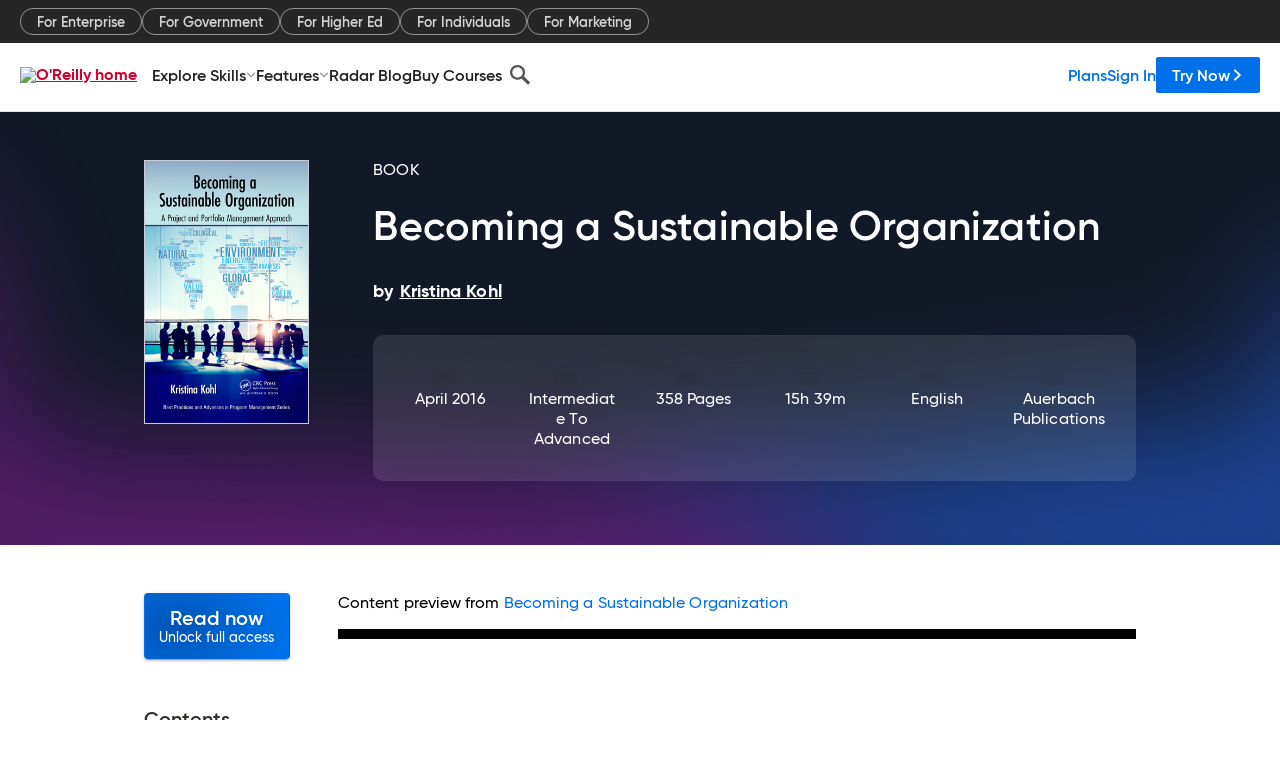

--- FILE ---
content_type: application/javascript
request_url: https://www.oreilly.com/txaQMEvAF/Q/-/ujgfAXz0Pp4_11Uo/EiEhkGkNNf2DpXia/dnAHUg/IQIpHQ/BALRkB
body_size: 188190
content:
(function(){if(typeof Array.prototype.entries!=='function'){Object.defineProperty(Array.prototype,'entries',{value:function(){var index=0;const array=this;return {next:function(){if(index<array.length){return {value:[index,array[index++]],done:false};}else{return {done:true};}},[Symbol.iterator]:function(){return this;}};},writable:true,configurable:true});}}());(function(){mv();var X3,nG,gb,Fp,TY,lx,lQ,gP,YB,bb,wD,M0,Tp,t4,MI,YC,vL,sm,D,fN,Ud,bq,lB,lb,xD,WH,hY,GY,C,bW,O0,bx,IH,v9,EW,RQ,I3,SG,Nh,jI,qq,N5,ML,XC,xb,km,UX,c9,th,HF,QQ,qb,tX,FL,pb,I4,tK,wh,Cd,UH,gY,OY,kq,Wv,m4,O5,c0,fp,LL,dP,I9,pA,Q4,IK,xN,MN,DY,Pb,UG,jM,m6,S3,Lq,Ol,Jq,EA,jl,Oz,zd,bB,WI,NH,bN,qm,k6,Us,vK,jL,fB,n9,zY,nY,BL,bl,kK,zW,bQ,H6,Bb,T,TP,sv,BW,zv,cD,Sd,CN,tl,B0,D3,KC,Fd,Vq,Dd,Rv,kY,ds,Dh,Ib,pC,AY,TN,NB,Am,vD,dX,M6,zD,mN,c5,Rx,kM,OQ,zb,Z4,vN,VW,Sz,Pl,r5,xI,sM,YX,hv,cW,w9,Z,mt,w4,rs,S5,zG,Lm,rA,E3,Ox,XA,ZX,s3,fq,hh,pK,W0,A4,gv,p5,Xb,Vs,Bz,Km,tD,ZN,Zb,Z9,Nz,AX,RB,QY,Q6,KD,Iq,Lb,JW,YG,Uv,Zh,zB,dl,hp,mx,ht,Y5,GX,gA,Yp,JY,bm,zM,kA,PA,lz,U3,mG,EQ,ZK,g9,sq,dz,OB,U0,z6,Ap,TA,Ux,Fq,Xp,jh,LY,zH,M5,PB,xB,Up,t9,vx,Tm,Gz,dY,CL,pL,kp,UY,SL,IF,Kz,mm,II,j3,wW,O4,Pq,Rb,U6,pB,tP,Zq,pP,YH,rq,vq,Sx,hC,mp,Sp,Fx,dF,qz,rC,E5,GI,Bh,l6,V6,Nt,X4,k9,fs,lF,Ev,St,fQ,Bs,K0,FC,Y0,I6,S4,hz,Pp,Hl,PQ,GA,W5,JA,mW,fb,HI,DC,AH,Em,Tt,ld,qH,rp,S9,zx,CI,Sb,Kh,V3,nb,Jd,d6,wB,FW,v6,XP,x9,D6,xK,fh,xF,Mq,HN,sW,tA,El,WG,hW,hN,wz,Cb,PH,OD,bF,np,fI,W6,Y9,KX,sI,p6,vI,mD,As,mF,rD,ml,Ll,BN,DQ,NW,TD,I5,p9,vd,JD,lD,xt,fD,d0,Fl,sF,wp,pH,Tb,sL,NL,sp,jD,Q9,pD,FA,mz,OP,kL,vs,vz,YK,LI,jv,QH,Nl,f4,b6,hl,hB,ID,Xm,bd,BF,pY,TW,IG,V,cv,zN,FK,A3,Kl,dM,g5,h9,O9,Hm,Mv,NA,Jm,gD,YI,hL,E0,X0,tL,xH,KQ,YA,Ul,QF,dL,l5,V9,Eq,WK,mK,RG,Bt,K4,rB,ms,zA,Ts,b5,QM,c6,FD,K9,N,nz,WX,QX,Dl,T9,q6,EN,rW,s6,Ym,V5,JQ,dN,SB,nH,H9,g3,HL,UB,J0,K5,qM,JC,J9,Pm,s9,HG,DN,D0,cN,q4,GM,NX,Wq,md,Bp,Gm,E9,Kb,Ns,zL,Hb,Fb,lX,JB,Ks,z5,f9,IW,SX,tC,wl,Fs,wY,lp,Mz,mL,wX,kI,bY,nq,nF,M9,Nv,A6,Jp,Tl,Gp,Sl,fY,dp,bs,vm,lY,GF,MC,N9,v5,w0,Kq,G6,LD,RM,j5,YQ,UP,fW,ZH,xL,tW,Hq,RD,GC,R3,lK,AD,Wm,Vp,nL,XD,r6,DL,ON,rK,jW,R9,tx,jB,RI,lN,wI,Gd,cq,BD,hI,pv,OL,nB,hq,rz,qA,vY,Q0,Ql,Z6,Qv,Rs,lI,Ed,pp,k5,RW,Ys,EH,jx,VY,mI,WP,Dq,KW,LW,JN,F,X5,Z5,Jb,YD,T6,M3,f6,xA,TI,YL,Uq,Qp,gq,R6,vb,BG,pG,qd,V0,g4,KN,XL,AN,rF,L3,GW,Nm,G9,r0,DW,JL,zX,VL,C9,t3,nd,hb,P5,O6,IN,kD,SA,R5,bz,TC,rG,tb,K3,xY,qN,cK,dB,qW,WY,PN,MF,U,v0,r9,z4,XF,RN,Rl,Pv,xv,L4,b0,n4,KY,hm,rY,lH,wq,sG,bX,HX,gW,WD,k0,rN,OK,RH,tm,Sm,Ah,dq,Ep,ZL,ZG,DF,dD,Cp,xm,jY,Az,AL,Ob,ZI,Cm,Bx,mX,XI,WW,fv,Ht,X9,dd,jp,F9,l0,HB,K6,ZY,DA,A5,Ut,fm,Ip,qL,YY,zl,d9,EY,Om,PY,m5,IB,dI,Wb,J6,f0,QG,GD,b9,pF,cB,sx,Tz,nl,JF,N4,Uz,QN,p0,Ez,x6,b4,OG,tF,Zl,BC,tN,sd,xq,SH,Vm,cs,rv,Gs,rX,Ot,xz,Im,gm,UI,q,Q3,WN,mP,Nq,UL,n6,x5,Lt,rI,Lz,Fz,lM,Js,I0,wN,cL,Wl,tB,wm,Mp,T0,g6,db,BH,Yq,N0,JX,Gx,W9,nm,ZD,Ad,fz,GN,tQ,MH,Al,sz,Zz,zF,Hx,LK,qB,Kd,sB,gL,Iz,C6,bI,Aq,JK,Yz,Vv,qx,Nb,PP,gI,Nx,CF,kQ,A0,FF,Ab,jm,sN,L6,XW,KB,zz,dW,vl,WF,TL,kB,dC,Rq,SN,H0,Xs,jq,Xl,fL,jP,Mm,W4,Yl,HW,NN,FN,WB,Pd,t5,B6,qD,mq,z0,CW,LQ,cz,GL,Fm,cI,QI,S0,xl,SY,pW,pz,wb,hA,ft,Vh,tp,N6,QL,AI,VN,RL,GP,vH,qY,d5,v3,SD,w5,LN,XH,tv,x0,Eb,rP,qt,gN,IY,G,VI,P6,cm,VG,UC,hF,DB,U4,Bv,lq,AA,Mb,MY,kv,g0,jz,wL,SI,FB,NI,HY,HA,ll,qC,SW,n5,L,DI,k4,mb,hK,RP,UN,Yv,fd,B9,Uh,Cz,A9,PL,Qb,xh,OW,s5,F0,CD,P4,B5,xC,w6,nv,ws,mB,hX,jN,Bd,bK,lW,wA,cY,F5,Q5,XY,gz,j6,Tq,Jz,qP,Y3,Rp,NY,JI,Oq,sX,p4,gl,rm,Cq,QW,cA,wQ,HM,nI,gt,hd,Jl,pI,GK,DD,KF,tq,MB,XB,kb,xM,j0,Ml,Dm,fF,Qx,cp,nN,Qq,tt,OI,HD,R0,Xz,CY,Il,NF,VB,lm,l9,rL,VP,zQ,zK,Ix,NK,sP,q5,UD,FI,D9,pN,BX,sD,Gb,A,hD,Xq,S6,xP,ZC,bL,Z0,vB,EI,LF,Zm,z9,Yb,BK,qI,nA,Hp,wC,t6,zq,Um,L0,MD,wd,XN,Dp,XX,TB,Jv,ED,G5,Kp,v4,Zv,Gq,m9,AF,GB,vp,Tx,WL,MP,qF,Qs,vt,QB,sb,UW,f5,gB,KL,nK,BI,jb,Bq,sl,tI,C5,Od,Qt,PD,bD,X6,pq,IL,LB,wP,CX,CH,U9,Ub,sY,n0,ZB,Y6,Wp,kN,RY,Hz,Db,MW,YF,V4,Lp,Ld,fC,O3,zm,qp,P0,HC,D5,P,pm,EL,Bl,cb,nW,gp,Bm,ss,AB,lL,pX,FY,F6,J5;mM4();g54();var EB=function(ZW,G0){return ZW*G0;};var L5=function(PW,BY){return PW>>>BY|PW<<32-BY;};var Vb=function(T5,H5){return T5<=H5;};var q9=function(VD){var YW=VD%4;if(YW===2)YW=3;var ND=42+YW;var Wz;if(ND===42){Wz=function rb(kz,zp){return kz*zp;};}else if(ND===43){Wz=function m0(E6,Sq){return E6+Sq;};}else{Wz=function tY(Vz,P9){return Vz-P9;};}return Wz;};var cl=function(){return ["\x6c\x65\x6e\x67\x74\x68","\x41\x72\x72\x61\x79","\x63\x6f\x6e\x73\x74\x72\x75\x63\x74\x6f\x72","\x6e\x75\x6d\x62\x65\x72"];};var kW=function(ql){if(ql===undefined||ql==null){return 0;}var vW=ql["toLowerCase"]()["replace"](/[^a-z]+/gi,'');return vW["length"];};var Cl=function(){return C0.apply(this,[GK,arguments]);};var Rm=function(){return C0.apply(this,[YC,arguments]);};var Op=function(){return DH["Math"]["floor"](DH["Math"]["random"]()*100000+10000);};var QD=function(){return KI.apply(this,[Nv,arguments]);};var q0=function(rl,w3){return rl===w3;};var Np=function(){return C0.apply(this,[rK,arguments]);};var L9=function(Pz,Zp){return Pz!=Zp;};var Dz=function(PF,CB){return PF|CB;};var Qm=function(kl,fl){return kl instanceof fl;};var bp=function(){return KI.apply(this,[Gs,arguments]);};var mY=function(BB){return void BB;};var AW=function(){return C0.apply(this,[w4,arguments]);};var vF=function(Vl){return -Vl;};var Rz=function(){if(DH["Date"]["now"]&&typeof DH["Date"]["now"]()==='number'){return DH["Math"]["round"](DH["Date"]["now"]()/1000);}else{return DH["Math"]["round"](+new (DH["Date"])()/1000);}};var Gl=function(j9,xW){return j9>>xW;};var Qz=function(){return ["\x6c\x65\x6e\x67\x74\x68","\x41\x72\x72\x61\x79","\x63\x6f\x6e\x73\x74\x72\x75\x63\x74\x6f\x72","\x6e\x75\x6d\x62\x65\x72"];};var zI=function(nD,YN){return nD!==YN;};var U5=function(){return vE.apply(this,[QH,arguments]);};var sg=function(){return KI.apply(this,[YA,arguments]);};var DV=function(XS){if(XS===undefined||XS==null){return 0;}var VZ=XS["replace"](/[\w\s]/gi,'');return VZ["length"];};var h8=function(g7){var Jr=1;var ER=[];var Z7=DH["Math"]["sqrt"](g7);while(Jr<=Z7&&ER["length"]<6){if(g7%Jr===0){if(g7/Jr===Jr){ER["push"](Jr);}else{ER["push"](Jr,g7/Jr);}}Jr=Jr+1;}return ER;};var NV=function(rE){var lk='';for(var CR=0;CR<rE["length"];CR++){lk+=rE[CR]["toString"](16)["length"]===2?rE[CR]["toString"](16):"0"["concat"](rE[CR]["toString"](16));}return lk;};var zf=function(){return KI.apply(this,[QX,arguments]);};var NZ=function(MR,Dg){return MR in Dg;};var Gr=function xg(Hg,mR){'use strict';var kE=xg;switch(Hg){case YA:{var rO=mR[jQ];var TJ=mR[T4];BS.push(D7);if(SJ(Qm(rO,TJ))){throw new (DH[t8()[qE(R8)](rZ,dO,Xk,Of)])(nZ()[sZ(Zw)](wk,mr,xc,T8));}BS.pop();}break;case G:{var Uf;BS.push(GO);return Uf=zI(typeof If()[jf(tR)],Wc([],[][[]]))?If()[jf(A2)](Xc,lc,HJ,jg):If()[jf(Lw)].apply(null,[Dc,xr,hg,tr]),BS.pop(),Uf;}break;case QM:{var Tw=mR[jQ];BS.push(qk);try{var x1=BS.length;var TF=SJ({});if(q0(Tw[nZ()[sZ(L1)].apply(null,[jR,Xf,W8,hT])][If()[jf(rZ)](tR,Ng,Yw,I1)],undefined)){var sT;return sT=nZ()[sZ(rZ)].call(null,l7,HR,cr,G7),BS.pop(),sT;}if(q0(Tw[nZ()[sZ(L1)](jR,Bf,W8,Af)][If()[jf(rZ)](VE,Ng,Yw,DO)],SJ(SJ(jQ)))){var xZ;return xZ=q0(typeof t8()[qE(Lw)],'undefined')?t8()[qE(VR)](vT,QE,Zk,zg):t8()[qE(pZ)](SJ({}),dc,jk,AZ),BS.pop(),xZ;}var Pk;return Pk=zI(typeof If()[jf(L1)],Wc([],[][[]]))?If()[jf(sJ)](HR,H8,l1,xE):If()[jf(Lw)](Lr,Ff,OO,Tg),BS.pop(),Pk;}catch(Ek){BS.splice(L8(x1,sJ),Infinity,qk);var bS;return bS=q0(typeof nZ()[sZ(Cg)],'undefined')?nZ()[sZ(Af)].call(null,cR,Pc,Q2,mZ):nZ()[sZ(C2)].call(null,HO,I7,mV,sf),BS.pop(),bS;}BS.pop();}break;case Bt:{return this;}break;case KX:{var dS=mR[jQ];BS.push(vg);if(zI(typeof dS,nZ()[sZ(k8)](Yg,Xf,qI,O2))){var NR;return NR=t8()[qE(Pg)].apply(null,[WJ,VJ,dR,qr]),BS.pop(),NR;}var Tk;return Tk=dS[t8()[qE(DO)].call(null,C1,C2,lg,tR)](new (DH[zI(typeof nZ()[sZ(HZ)],'undefined')?nZ()[sZ(kT)](CT,k8,F1,mZ):nZ()[sZ(Af)](Mg,sJ,gT,QE)])(t8()[qE(G7)].call(null,Lr,qO,P1,UT),zI(typeof t8()[qE(Xr)],Wc('',[][[]]))?t8()[qE(Y7)](N2,SJ(SJ({})),wN,Xf):t8()[qE(VR)](T8,rR,wr,xS)),m7()[rc(Pg)].call(null,M8,jg,TR,Nr,sJ,tR))[t8()[qE(DO)].call(null,SJ([]),KJ,lg,tR)](new (DH[nZ()[sZ(kT)](CT,IZ,F1,XR)])(If()[jf(fR)](tR,QJ,qF,tr),t8()[qE(Y7)](L1,SJ(sJ),wN,Xf)),zI(typeof B2()[lR(Pg)],'undefined')?B2()[lR(VR)].call(null,VR,NS,QE,Of,zw,Dc):B2()[lR(Af)](LS,GZ,bO,Jg,nk,sR))[t8()[qE(DO)](hg,Bf,lg,tR)](new (DH[nZ()[sZ(kT)].apply(null,[CT,ng,F1,SJ(sJ)])])(q0(typeof If()[jf(O2)],Wc([],[][[]]))?If()[jf(Lw)](Xc,p1,YZ,wT):If()[jf(Kg)](SJ(sJ),Kr,jJ,SJ(I7)),t8()[qE(Y7)].apply(null,[UJ,SJ({}),wN,Xf])),zI(typeof t8()[qE(fR)],'undefined')?t8()[qE(P2)](QR,Xr,ZI,Sr):t8()[qE(VR)].call(null,Nr,hT,mk,wf))[t8()[qE(DO)](hg,SJ(SJ({})),lg,tR)](new (DH[nZ()[sZ(kT)](CT,SJ({}),F1,SJ({}))])(t8()[qE(l7)](SJ(I7),kT,cw,IZ),zI(typeof t8()[qE(jg)],'undefined')?t8()[qE(Y7)].call(null,Pc,YR,wN,Xf):t8()[qE(VR)].call(null,N2,R8,JZ,jg)),nZ()[sZ(jg)].call(null,BE,SJ(sJ),NL,SJ(SJ([]))))[t8()[qE(DO)](pZ,YR,lg,tR)](new (DH[nZ()[sZ(kT)](CT,J8,F1,C2)])(zI(typeof m7()[rc(Nr)],'undefined')?m7()[rc(F7)](CS,QR,wk,k8,O2,tR):m7()[rc(nO)].call(null,Jw,mZ,CO,Lr,FV,F7),t8()[qE(Y7)](dc,Xc,wN,Xf)),zI(typeof If()[jf(nE)],Wc([],[][[]]))?If()[jf(J8)](C2,fR,YV,OT):If()[jf(Lw)](jR,QV,Xg,I1))[t8()[qE(DO)](kT,T8,lg,tR)](new (DH[q0(typeof nZ()[sZ(VE)],Wc([],[][[]]))?nZ()[sZ(Af)](vR,NS,AR,IV):nZ()[sZ(kT)].call(null,CT,SJ(SJ([])),F1,NE)])(If()[jf(WJ)].call(null,nO,EJ,b8,IZ),t8()[qE(Y7)].apply(null,[ng,ng,wN,Xf])),q0(typeof If()[jf(VE)],'undefined')?If()[jf(Lw)].apply(null,[J7,zR,N1,O2]):If()[jf(nf)](C2,XZ,xk,J7))[t8()[qE(DO)](SJ(sJ),Kg,lg,tR)](new (DH[nZ()[sZ(kT)].apply(null,[CT,jw,F1,Y7])])(q0(typeof If()[jf(vT)],'undefined')?If()[jf(Lw)].apply(null,[SJ(SJ(sJ)),I7,RJ,SJ(SJ([]))]):If()[jf(kT)](fR,zr,N6,hg),t8()[qE(Y7)](Nr,VJ,wN,Xf)),RE()[PS(Pg)](zw,sJ,vT,Uk,O2,rZ))[t8()[qE(DO)](SJ(SJ(sJ)),rZ,lg,tR)](new (DH[nZ()[sZ(kT)](CT,sf,F1,C1)])(If()[jf(jg)].call(null,SJ(SJ(I7)),lT,PJ,SJ(SJ({}))),t8()[qE(Y7)].apply(null,[SJ({}),L1,wN,Xf])),t8()[qE(Bf)].apply(null,[VJ,SJ({}),CY,k8]))[nZ()[sZ(Kg)](Uw,rk,qg,F7)](I7,LT),BS.pop(),Tk;}break;case Qx:{var AV=mR[jQ];BS.push(xf);var MZ=DH[q0(typeof t8()[qE(Mr)],'undefined')?t8()[qE(VR)].call(null,qw,Pc,HV,Dw):t8()[qE(sf)].apply(null,[qO,sR,wE,VE])](AV);var JJ=[];for(var JV in MZ)JJ[nZ()[sZ(Xc)](RF,qw,Cc,I7)](JV);JJ[nZ()[sZ(N2)](I1,Lc,QO,jg)]();var Zg;return Zg=function WV(){BS.push(ng);for(;JJ[If()[jf(I7)].apply(null,[fR,lV,Lf,SJ(SJ(I7))])];){var SR=JJ[q0(typeof nZ()[sZ(sR)],'undefined')?nZ()[sZ(Af)].apply(null,[qr,Y7,f2,SJ(SJ([]))]):nZ()[sZ(Gg)].call(null,WS,qw,Hk,Nr)]();if(NZ(SR,MZ)){var vw;return WV[zI(typeof t8()[qE(DO)],Wc('',[][[]]))?t8()[qE(rR)](xE,tR,cT,Lw):t8()[qE(VR)](SJ(SJ([])),SJ({}),qR,jE)]=SR,WV[If()[jf(VJ)].apply(null,[k8,Kg,EL,SJ({})])]=SJ(sJ),BS.pop(),vw=WV,vw;}}WV[If()[jf(VJ)].call(null,kT,Kg,EL,rR)]=SJ(I7);var AS;return BS.pop(),AS=WV,AS;},BS.pop(),Zg;}break;case X3:{BS.push(LJ);this[If()[jf(VJ)](O2,Kg,sW,Of)]=SJ(I7);var VO=this[AT()[zS(F7)].apply(null,[Tg,wc,HO,TE,NE,Gg])][I7][nZ()[sZ(NE)](rR,KJ,nW,FZ)];if(q0(NJ()[w2(F7)](wc,qO,sR,VJ,XJ,VR),VO[t8()[qE(hg)](HO,nE,nL,TE)]))throw VO[If()[jf(jR)](C2,hk,zD,SJ(SJ([])))];var rw;return rw=this[If()[jf(bO)].apply(null,[Xf,rk,WF,SJ(SJ(I7))])],BS.pop(),rw;}break;case KC:{BS.push(p1);var GR=[If()[jf(Y7)](SJ(SJ([])),HR,Mz,hZ),zI(typeof If()[jf(sJ)],Wc('',[][[]]))?If()[jf(P2)](Fk,Aw,Sm,rk):If()[jf(Lw)].apply(null,[Pg,NE,O7,DO]),t8()[qE(qw)](sR,R8,I6,qk),t8()[qE(QR)](kT,hg,bf,q2),zI(typeof If()[jf(VR)],Wc([],[][[]]))?If()[jf(l7)](jR,nS,tA,SJ({})):If()[jf(Lw)].apply(null,[SJ(sJ),Sr,HR,SJ(I7)]),If()[jf(Bf)](nO,DR,Kz,mZ),If()[jf(qO)](SJ(I7),I7,hz,vT),t8()[qE(YR)].apply(null,[NS,UJ,mW,Lk]),nZ()[sZ(l7)].call(null,Lr,nO,f7,qO),t8()[qE(A1)].call(null,xE,Fk,p4,LS),zI(typeof If()[jf(R8)],Wc([],[][[]]))?If()[jf(LS)](SJ(I7),I1,lx,HO):If()[jf(Lw)](sJ,gV,XT,IV),zI(typeof If()[jf(L1)],Wc([],[][[]]))?If()[jf(cc)].call(null,SJ(SJ([])),Hc,mN,SJ(SJ(I7))):If()[jf(Lw)](sR,J7,fJ,SJ(SJ({}))),t8()[qE(rZ)](Gg,dO,vI,BE),nZ()[sZ(Bf)].call(null,nO,Lc,lB,C2),zI(typeof m7()[rc(Xc)],'undefined')?m7()[rc(Nr)].call(null,EZ,Of,EF,IZ,rR,N2):m7()[rc(nO)].call(null,BO,HZ,qS,rk,NO,fR),t8()[qE(C2)].apply(null,[jw,SJ(sJ),AB,AR]),t8()[qE(Lc)](VJ,jg,X9,Vk),q0(typeof RE()[PS(O2)],'undefined')?RE()[PS(O2)](tg,hZ,w7,qr,P8,qw):RE()[PS(k8)](n7,Nr,Of,xR,XR,q1),zI(typeof nZ()[sZ(P2)],'undefined')?nZ()[sZ(qO)].apply(null,[Cg,Fk,MS,IZ]):nZ()[sZ(Af)](TO,sf,nr,Xf),If()[jf(I1)].call(null,mZ,sR,Ab,qO),zI(typeof mf()[OE(Xf)],Wc(t8()[qE(Pg)].call(null,G7,rZ,p4,qr),[][[]]))?mf()[OE(bE)](cc,EZ,w7,qO):mf()[OE(sJ)](Q7,xS,Ok,NE),mf()[OE(k8)](vS,TZ,NS,cc),nZ()[sZ(LS)](jg,SJ(SJ({})),Vp,l7),q0(typeof AT()[zS(Lw)],Wc(t8()[qE(Pg)].call(null,SJ([]),SJ(SJ(sJ)),p4,qr),[][[]]))?AT()[zS(Tg)](wk,A7,WJ,Ng,N2,SJ(SJ({}))):AT()[zS(Xf)](Nr,r1,nO,Vg,cc,dc),If()[jf(q1)].apply(null,[SJ(SJ([])),H7,Xz,SJ(SJ({}))]),t8()[qE(LT)].call(null,Af,zT,DI,EF),mf()[OE(Nr)].call(null,O2,f2,Xr,Bf)];if(Eg(typeof DH[nZ()[sZ(L1)](jR,N2,fI,hT)][q0(typeof If()[jf(l7)],Wc([],[][[]]))?If()[jf(Lw)].apply(null,[mr,M7,tV,QE]):If()[jf(ng)].call(null,pZ,sJ,EA,sR)],If()[jf(Xf)](zT,IZ,M5,SJ(I7)))){var tf;return BS.pop(),tf=null,tf;}var J1=GR[q0(typeof If()[jf(Tg)],Wc([],[][[]]))?If()[jf(Lw)](T8,Fw,wE,SJ(SJ(sJ))):If()[jf(I7)](SJ(SJ(sJ)),lV,kD,sR)];var n1=t8()[qE(Pg)](T8,J7,p4,qr);for(var lO=b7[c2];cE(lO,J1);lO++){var Jc=GR[lO];if(zI(DH[nZ()[sZ(L1)](jR,Of,fI,Lw)][If()[jf(ng)](xE,sJ,EA,Lr)][Jc],undefined)){n1=t8()[qE(Pg)](gO,Gg,p4,qr)[nZ()[sZ(c2)](vg,L1,f6,KJ)](n1,mf()[OE(Xf)].apply(null,[O2,Z1,sJ,VJ]))[nZ()[sZ(c2)](vg,VJ,f6,SJ(SJ({})))](lO);}}var UE;return BS.pop(),UE=n1,UE;}break;case A4:{BS.push(Rf);var Mc;return Mc=new (DH[If()[jf(L1)](SJ(SJ([])),dT,QY,HR)])()[m7()[rc(k8)](RR,WJ,Cg,E1,Xf,Bf)](),BS.pop(),Mc;}break;case RQ:{var K8=mR[jQ];var fZ=mR[T4];var jV;BS.push(IR);return jV=Wc(DH[zI(typeof t8()[qE(G7)],Wc('',[][[]]))?t8()[qE(nO)](HO,SJ({}),Kw,lZ):t8()[qE(VR)].call(null,C8,IV,Kk,RO)][t8()[qE(qO)].call(null,jg,l7,LN,kk)](EB(DH[t8()[qE(nO)].call(null,ww,LS,Kw,lZ)][t8()[qE(LS)](hT,SJ(SJ(I7)),dw,hk)](),Wc(L8(fZ,K8),sJ))),K8),BS.pop(),jV;}break;case WK:{BS.push(jT);var WR;return WR=SJ(SJ(DH[If()[jf(pZ)].apply(null,[rk,hg,VN,fR])][If()[jf(gO)](Lr,G8,tB,kT)])),BS.pop(),WR;}break;case QH:{BS.push(ZJ);var LO;return LO=DH[zI(typeof t8()[qE(ww)],Wc('',[][[]]))?t8()[qE(I1)].call(null,SJ(SJ({})),SJ([]),CO,mZ):t8()[qE(VR)](Xc,Lr,zc,Qw)][t8()[qE(pT)](hg,SJ(SJ(sJ)),n7,gZ)],BS.pop(),LO;}break;case Tx:{return this;}break;case Zv:{var Jk=mR[jQ];var x7=mR[T4];BS.push(cR);var nw=x7[t8()[qE(Sg)](wT,N2,Lp,wT)];var G1=x7[t8()[qE(pS)].call(null,Pc,Xc,DD,qw)];var Nk=x7[If()[jf(xr)].apply(null,[Lr,dr,cN,sJ])];var kF=x7[zI(typeof t8()[qE(C2)],Wc('',[][[]]))?t8()[qE(D8)](l7,L1,Ym,Qf):t8()[qE(VR)](bE,SJ(SJ(I7)),w1,G2)];var TV=x7[zI(typeof If()[jf(ng)],'undefined')?If()[jf(SE)](HO,Tg,Mq,Of):If()[jf(Lw)].call(null,hg,Fk,Qr,sJ)];var AE=x7[NJ()[w2(rk)](kf,nf,F7,SJ([]),Fg,F7)];var ET=x7[nZ()[sZ(hV)](q2,HR,wB,U1)];var Nf=x7[zI(typeof If()[jf(ww)],'undefined')?If()[jf(s7)](IZ,NS,RM,dc):If()[jf(Lw)].call(null,I7,l2,RZ,Xc)];var fT;return fT=t8()[qE(Pg)](bO,nO,j5,qr)[q0(typeof nZ()[sZ(Kg)],Wc([],[][[]]))?nZ()[sZ(Af)].apply(null,[V1,sR,MV,c2]):nZ()[sZ(c2)](vg,C1,bq,Xr)](Jk)[nZ()[sZ(c2)](vg,nE,bq,pT)](nw,mf()[OE(Xf)](O2,Ig,sJ,Pc))[nZ()[sZ(c2)].call(null,vg,fR,bq,dO)](G1,zI(typeof mf()[OE(Xf)],Wc([],[][[]]))?mf()[OE(Xf)].call(null,O2,Ig,sJ,Y7):mf()[OE(sJ)](Yw,fw,CO,Xr))[nZ()[sZ(c2)](vg,kT,bq,QE)](Nk,mf()[OE(Xf)].apply(null,[O2,Ig,sJ,pT]))[nZ()[sZ(c2)](vg,xE,bq,wT)](kF,mf()[OE(Xf)](O2,Ig,sJ,I7))[nZ()[sZ(c2)](vg,Nr,bq,Kg)](TV,mf()[OE(Xf)](O2,Ig,sJ,QE))[zI(typeof nZ()[sZ(s7)],Wc('',[][[]]))?nZ()[sZ(c2)].call(null,vg,qw,bq,fR):nZ()[sZ(Af)](hw,WJ,XE,l7)](AE,mf()[OE(Xf)](O2,Ig,sJ,Pg))[nZ()[sZ(c2)].apply(null,[vg,E1,bq,SJ([])])](ET,mf()[OE(Xf)](O2,Ig,sJ,dc))[q0(typeof nZ()[sZ(jw)],Wc('',[][[]]))?nZ()[sZ(Af)](WE,bO,OO,SJ([])):nZ()[sZ(c2)](vg,SJ(SJ({})),bq,U1)](Nf,q0(typeof NJ()[w2(Of)],Wc([],[][[]]))?NJ()[w2(pZ)].apply(null,[nJ,Y7,hT,SJ(SJ(I7)),p8,Mk]):NJ()[w2(Of)](X7,dO,c2,Y7,I7,sJ)),BS.pop(),fT;}break;case L3:{var Q1;BS.push(S7);return Q1=q0(typeof DH[If()[jf(pZ)].call(null,SJ(SJ(I7)),hg,SD,Lw)][nZ()[sZ(cc)](gr,R8,xm,qO)],zI(typeof t8()[qE(k8)],'undefined')?t8()[qE(vT)](nE,rZ,I6,s7):t8()[qE(VR)](SJ(SJ({})),VE,YT,PV))||q0(typeof DH[If()[jf(pZ)](vT,hg,SD,C1)][NJ()[w2(hT)](bR,SJ(I7),VE,Fk,BT,XR)],t8()[qE(vT)](Gg,l7,I6,s7))||q0(typeof DH[If()[jf(pZ)].call(null,SJ(sJ),hg,SD,pT)][nZ()[sZ(I1)](Yc,Lc,nW,Xf)],t8()[qE(vT)].apply(null,[SJ(SJ(I7)),cc,I6,s7])),BS.pop(),Q1;}break;case K3:{BS.push(F8);try{var Sf=BS.length;var QS=SJ({});var fE;return fE=SJ(SJ(DH[q0(typeof If()[jf(hT)],Wc('',[][[]]))?If()[jf(Lw)](SJ({}),Wf,J7,Pg):If()[jf(pZ)](SJ(sJ),hg,w6,jw)][t8()[qE(Zw)].call(null,Y7,R8,GY,lV)])),BS.pop(),fE;}catch(VF){BS.splice(L8(Sf,sJ),Infinity,F8);var BV;return BS.pop(),BV=SJ({}),BV;}BS.pop();}break;case cA:{BS.push(K1);try{var Ck=BS.length;var ZE=SJ(SJ(jQ));var lf=Wc(DH[zI(typeof m7()[rc(Tg)],Wc([],[][[]]))?m7()[rc(Xf)](Dk,SJ(SJ(sJ)),lr,Pg,pZ,L1):m7()[rc(nO)](XZ,SJ({}),dV,nO,Vf,zT)](DH[q0(typeof If()[jf(gO)],Wc('',[][[]]))?If()[jf(Lw)].call(null,xE,v8,Gg,IV):If()[jf(pZ)](sf,hg,Ep,fR)][t8()[qE(lV)](Lr,tR,sM,IO)]),Vw(DH[m7()[rc(Xf)](Dk,DO,lr,rk,pZ,Kg)](DH[If()[jf(pZ)](IV,hg,Ep,J7)][t8()[qE(hV)](SJ(SJ([])),mr,n6,CJ)]),sJ));lf+=Wc(Vw(DH[m7()[rc(Xf)].call(null,Dk,YR,lr,k8,pZ,VJ)](DH[If()[jf(pZ)](mZ,hg,Ep,tr)][If()[jf(Lr)].call(null,QR,jr,UR,l7)]),Of),Vw(DH[m7()[rc(Xf)](Dk,SJ(SJ({})),lr,Pc,pZ,c2)](DH[zI(typeof If()[jf(gO)],Wc('',[][[]]))?If()[jf(pZ)](SJ(SJ(sJ)),hg,Ep,mr):If()[jf(Lw)](gO,FE,B7,VR)][zI(typeof t8()[qE(Of)],Wc([],[][[]]))?t8()[qE(gw)].apply(null,[Pg,hg,rm,zr]):t8()[qE(VR)].apply(null,[Xc,IV,KZ,VT])]),Xc));lf+=Wc(Vw(DH[m7()[rc(Xf)](Dk,LS,lr,k8,pZ,Lr)](DH[If()[jf(pZ)].call(null,mZ,hg,Ep,w7)][If()[jf(pT)].call(null,T8,Pg,WY,qw)]),b7[vT]),Vw(DH[q0(typeof m7()[rc(hT)],'undefined')?m7()[rc(nO)](Ic,NE,rf,Lr,gE,qw):m7()[rc(Xf)](Dk,gO,lr,dc,pZ,tR)](DH[If()[jf(pZ)](tR,hg,Ep,gO)][B2()[lR(IZ)].call(null,SJ(SJ(I7)),jE,q1,rk,CZ,I7)]),VR));lf+=Wc(Vw(DH[m7()[rc(Xf)].call(null,Dk,Bf,lr,rk,pZ,rZ)](DH[If()[jf(pZ)](SJ([]),hg,Ep,N2)][zI(typeof nZ()[sZ(Kg)],'undefined')?nZ()[sZ(ng)].call(null,sr,Xc,KT,jR):nZ()[sZ(Af)](b1,SJ(SJ(sJ)),mJ,kT)]),IZ),Vw(DH[zI(typeof m7()[rc(O2)],Wc([],[][[]]))?m7()[rc(Xf)].call(null,Dk,XR,lr,Af,pZ,q1):m7()[rc(nO)](B7,VJ,C7,QE,UR,Xc)](DH[If()[jf(pZ)].apply(null,[SJ(SJ([])),hg,Ep,C1])][zI(typeof nZ()[sZ(U1)],Wc('',[][[]]))?nZ()[sZ(gO)].apply(null,[L7,C8,H0,SJ(I7)]):nZ()[sZ(Af)].apply(null,[sO,G7,bO,Bf])]),pZ));lf+=Wc(Vw(DH[m7()[rc(Xf)].call(null,Dk,zT,lr,XR,pZ,SJ(SJ(sJ)))](DH[If()[jf(pZ)](I7,hg,Ep,Of)][nZ()[sZ(Lr)].call(null,Pg,G7,Nw,UJ)]),Lw),Vw(DH[zI(typeof m7()[rc(Af)],Wc([],[][[]]))?m7()[rc(Xf)](Dk,SJ([]),lr,J7,pZ,rZ):m7()[rc(nO)].apply(null,[cT,SJ(SJ({})),wR,Pc,Ac,zT])](DH[If()[jf(pZ)](Af,hg,Ep,N2)][If()[jf(FZ)](Lr,ZR,X6,SJ(SJ({})))]),b7[R8]));lf+=Wc(Vw(DH[m7()[rc(Xf)](Dk,SJ(SJ({})),lr,gO,pZ,YR)](DH[If()[jf(pZ)](q1,hg,Ep,SJ([]))][If()[jf(Fk)](Kg,QR,ZT,HO)]),Tg),Vw(DH[m7()[rc(Xf)].call(null,Dk,C1,lr,jR,pZ,SJ({}))](DH[If()[jf(pZ)].call(null,c2,hg,Ep,SJ(SJ(I7)))][m7()[rc(hT)].apply(null,[CZ,nf,Xf,wT,nO,zT])]),b7[rk]));lf+=Wc(Vw(DH[m7()[rc(Xf)].apply(null,[Dk,OT,lr,A1,pZ,IV])](DH[If()[jf(pZ)].apply(null,[SJ([]),hg,Ep,N2])][t8()[qE(Vk)](fR,l7,Tc,QE)]),bE),Vw(DH[zI(typeof m7()[rc(Pg)],'undefined')?m7()[rc(Xf)].apply(null,[Dk,E1,lr,C2,pZ,tR]):m7()[rc(nO)](AR,SJ(SJ(sJ)),ZZ,kT,Y2,NE)](DH[zI(typeof If()[jf(sR)],Wc([],[][[]]))?If()[jf(pZ)].call(null,SJ([]),hg,Ep,HO):If()[jf(Lw)](HZ,pJ,gF,WJ)][t8()[qE(GO)].apply(null,[XR,sR,II,fg])]),Af));lf+=Wc(Vw(DH[zI(typeof m7()[rc(Nr)],Wc([],[][[]]))?m7()[rc(Xf)].apply(null,[Dk,N2,lr,hZ,pZ,k8]):m7()[rc(nO)](D2,SJ(SJ({})),HR,A2,ZT,U1)](DH[q0(typeof If()[jf(c2)],Wc('',[][[]]))?If()[jf(Lw)](SJ(SJ([])),mE,L2,fR):If()[jf(pZ)](SJ(sJ),hg,Ep,nE)][If()[jf(Pc)](k8,F2,cZ,k8)]),k8),Vw(DH[zI(typeof m7()[rc(k8)],Wc([],[][[]]))?m7()[rc(Xf)](Dk,SJ({}),lr,Xc,pZ,VR):m7()[rc(nO)].apply(null,[LZ,hg,VE,E1,Gc,l7])](DH[If()[jf(pZ)](kT,hg,Ep,qw)][If()[jf(qw)](HO,RV,hE,jw)]),Nr));lf+=Wc(Vw(DH[m7()[rc(Xf)](Dk,J7,lr,IV,pZ,KJ)](DH[If()[jf(pZ)](wT,hg,Ep,HO)][t8()[qE(UT)](Fk,J8,Qc,pS)]),nO),Vw(DH[m7()[rc(Xf)].call(null,Dk,Nr,lr,dO,pZ,tr)](DH[zI(typeof If()[jf(xE)],Wc('',[][[]]))?If()[jf(pZ)].call(null,J7,hg,Ep,LS):If()[jf(Lw)](FZ,Fk,Hr,SJ(SJ(I7)))][RE()[PS(Nr)](CZ,hZ,k8,Og,hT,Lr)]),Xf));lf+=Wc(Vw(DH[zI(typeof m7()[rc(hT)],Wc(t8()[qE(Pg)].call(null,SJ(SJ(sJ)),nE,Ww,qr),[][[]]))?m7()[rc(Xf)](Dk,ng,lr,rk,pZ,C2):m7()[rc(nO)].call(null,Bg,NS,Oc,c2,N7,Pc)](DH[q0(typeof If()[jf(c2)],'undefined')?If()[jf(Lw)](SJ(SJ(I7)),zV,Bc,C8):If()[jf(pZ)](Fk,hg,Ep,pT)][NJ()[w2(Xr)].call(null,CZ,C8,UJ,A1,sf,nO)]),hT),Vw(DH[m7()[rc(Xf)](Dk,nf,lr,J8,pZ,SJ(SJ([])))](DH[zI(typeof If()[jf(c2)],'undefined')?If()[jf(pZ)].apply(null,[mZ,hg,Ep,C8]):If()[jf(Lw)].apply(null,[c2,EE,nk,SJ(SJ({}))])][t8()[qE(nR)](SJ(SJ(sJ)),jw,PL,qO)]),Xr));lf+=Wc(Vw(DH[m7()[rc(Xf)](Dk,NE,lr,xE,pZ,Lr)](DH[q0(typeof If()[jf(C8)],'undefined')?If()[jf(Lw)](OT,gR,D1,R8):If()[jf(pZ)](dO,hg,Ep,jR)][t8()[qE(lc)](vT,Xc,Bb,C7)]),XR),Vw(DH[m7()[rc(Xf)].apply(null,[Dk,YR,lr,nO,pZ,hT])](DH[zI(typeof If()[jf(Lr)],Wc('',[][[]]))?If()[jf(pZ)](A1,hg,Ep,J8):If()[jf(Lw)].call(null,nf,V1,Yk,zT)][nZ()[sZ(pT)](zT,bO,Z6,Pg)]),sf));lf+=Wc(Vw(DH[q0(typeof m7()[rc(Nr)],Wc([],[][[]]))?m7()[rc(nO)].call(null,SF,Gg,Mf,dO,gV,L1):m7()[rc(Xf)].call(null,Dk,SJ({}),lr,F7,pZ,UJ)](DH[If()[jf(pZ)](SJ(SJ(sJ)),hg,Ep,Xf)][If()[jf(QR)](dO,sw,k7,tr)]),rk),Vw(DH[m7()[rc(Xf)].call(null,Dk,Dc,lr,sR,pZ,qw)](DH[If()[jf(pZ)].call(null,w7,hg,Ep,qO)][nZ()[sZ(FZ)](F7,sJ,Xb,SJ(I7))]),rR));lf+=Wc(Vw(DH[zI(typeof m7()[rc(VR)],'undefined')?m7()[rc(Xf)](Dk,R8,lr,NE,pZ,HR):m7()[rc(nO)].call(null,bZ,sJ,qV,UJ,b1,dO)](DH[If()[jf(pZ)](Of,hg,Ep,pT)][If()[jf(YR)](NE,lZ,EY,O2)]),c2),Vw(DH[q0(typeof m7()[rc(pZ)],'undefined')?m7()[rc(nO)].apply(null,[O8,q1,Uc,qw,Z1,O2]):m7()[rc(Xf)].call(null,Dk,Kg,lr,jR,pZ,jR)](DH[If()[jf(pZ)].call(null,kT,hg,Ep,qw)][B2()[lR(Lw)](SJ(SJ(sJ)),RT,U1,bE,Cf,Lw)]),vT));lf+=Wc(Vw(DH[m7()[rc(Xf)](Dk,hg,lr,tR,pZ,SJ(SJ([])))](DH[q0(typeof If()[jf(hg)],Wc('',[][[]]))?If()[jf(Lw)].call(null,Lr,I8,M1,SJ([])):If()[jf(pZ)].apply(null,[dO,hg,Ep,kT])][nZ()[sZ(Fk)](qw,VR,gI,SJ(sJ))]),R8),Vw(DH[m7()[rc(Xf)](Dk,mr,lr,rZ,pZ,SJ(SJ([])))](DH[If()[jf(pZ)](DO,hg,Ep,mZ)][nZ()[sZ(Pc)].apply(null,[Kg,Pc,MW,SJ({})])]),b7[wT]));lf+=Wc(Vw(DH[m7()[rc(Xf)](Dk,kT,lr,nO,pZ,fR)](DH[If()[jf(pZ)](Of,hg,Ep,Nr)][nZ()[sZ(qw)](rr,Pg,Om,q1)]),b7[IV]),Vw(DH[m7()[rc(Xf)].apply(null,[Dk,mr,lr,w7,pZ,T8])](DH[If()[jf(pZ)](C2,hg,Ep,SJ(sJ))][nZ()[sZ(QR)].apply(null,[lJ,nE,KS,NS])]),w7));lf+=Wc(Vw(DH[m7()[rc(Xf)](Dk,J7,lr,sR,pZ,tr)](DH[If()[jf(pZ)].apply(null,[VJ,hg,Ep,Lw])][If()[jf(A1)](NS,KE,wZ,nf)]),jw),Vw(DH[m7()[rc(Xf)](Dk,Af,lr,Fk,pZ,IV)](DH[If()[jf(pZ)].apply(null,[jw,hg,Ep,J8])][t8()[qE(Cg)](FZ,jR,Qk,sS)]),T8));lf+=Wc(Wc(Vw(DH[m7()[rc(Xf)].call(null,Dk,VR,lr,C8,pZ,hg)](DH[t8()[qE(Xf)].apply(null,[Lc,U1,Bk,pT])][AT()[zS(hT)].apply(null,[rR,bg,c2,Sg,SJ({}),Y7])]),dc),Vw(DH[m7()[rc(Xf)](Dk,WJ,lr,qw,pZ,qO)](DH[If()[jf(pZ)].apply(null,[I1,hg,Ep,J7])][nZ()[sZ(YR)].call(null,Gc,hT,bT,YR)]),QE)),Vw(DH[m7()[rc(Xf)](Dk,SJ(SJ([])),lr,Tg,pZ,HO)](DH[If()[jf(pZ)].call(null,VR,hg,Ep,qw)][nZ()[sZ(A1)].call(null,sw,sf,jZ,L1)]),C8));var R2;return R2=lf[NJ()[w2(k8)].call(null,vr,zT,jR,SJ(SJ(I7)),ck,Lw)](),BS.pop(),R2;}catch(Gk){BS.splice(L8(Ck,sJ),Infinity,K1);var nT;return nT=t8()[qE(pZ)](jw,FZ,Dq,AZ),BS.pop(),nT;}BS.pop();}break;case xK:{var Lg=mR[jQ];BS.push(DE);var r7=new (DH[RE()[PS(bE)](xV,sJ,jR,HS,F7,DO)])();var qJ=r7[t8()[qE(Lr)](rR,wT,NN,SZ)](Lg);var UV=q0(typeof t8()[qE(LS)],'undefined')?t8()[qE(VR)](cc,Xr,bk,m8):t8()[qE(Pg)](C2,UJ,fm,qr);qJ[If()[jf(sR)](YR,EO,Z6,jw)](function(hR){BS.push(bc);UV+=DH[q0(typeof t8()[qE(NE)],'undefined')?t8()[qE(VR)](QR,J7,bV,v8):t8()[qE(k8)].call(null,HO,SJ([]),v6,fR)][q0(typeof t8()[qE(T8)],'undefined')?t8()[qE(VR)](O2,dO,V7,X7):t8()[qE(w7)].apply(null,[HO,A2,xk,HO])](hR);BS.pop();});var CV;return CV=DH[m7()[rc(I7)].call(null,bf,zT,vf,I1,O2,vT)](UV),BS.pop(),CV;}break;case Us:{var Mw=mR[jQ];var dZ=mR[T4];BS.push(O1);if(L9(typeof DH[q0(typeof t8()[qE(HO)],Wc('',[][[]]))?t8()[qE(VR)](KJ,sR,Oc,gT):t8()[qE(Xf)](T8,SJ(SJ([])),Lf,pT)][q0(typeof nZ()[sZ(G7)],Wc([],[][[]]))?nZ()[sZ(Af)](A8,mZ,Xk,Nr):nZ()[sZ(Lc)](gR,SJ(SJ({})),nW,F7)],If()[jf(Xf)].apply(null,[N2,IZ,ZF,O2]))){DH[t8()[qE(Xf)].call(null,hT,I1,Lf,pT)][nZ()[sZ(Lc)].call(null,gR,sf,nW,Of)]=t8()[qE(Pg)].call(null,qw,mZ,Pw,qr)[nZ()[sZ(c2)].apply(null,[vg,I1,FF,VE])](Mw,q0(typeof t8()[qE(Af)],Wc([],[][[]]))?t8()[qE(VR)](ww,SJ({}),Q8,Sr):t8()[qE(wT)].apply(null,[Xf,SJ(SJ([])),sF,nf]))[nZ()[sZ(c2)].apply(null,[vg,SJ([]),FF,R8])](dZ,nZ()[sZ(LT)].call(null,g2,SJ(I7),IT,Pc));}BS.pop();}break;case Jd:{BS.push(mg);try{var M2=BS.length;var z7=SJ(SJ(jQ));var YE;return YE=SJ(SJ(DH[If()[jf(pZ)](qO,hg,S9,Bf)][nZ()[sZ(q1)](pR,A1,lD,F7)])),BS.pop(),YE;}catch(gg){BS.splice(L8(M2,sJ),Infinity,mg);var KR;return BS.pop(),KR=SJ([]),KR;}BS.pop();}break;case mC:{var hS=mR[jQ];BS.push(pT);var sE;return sE=wJ(YA,[t8()[qE(NE)](XR,gO,Hc,F2),hS]),BS.pop(),sE;}break;case JX:{BS.push(Qg);var Y1=B2()[lR(Xf)](SJ(SJ(I7)),A1,SJ(I7),Of,b6,Pg);var UZ=If()[jf(pR)].apply(null,[ww,Of,C6,Xc]);for(var KO=I7;cE(KO,pf);KO++)Y1+=UZ[t8()[qE(Tg)].call(null,jw,F7,JY,nR)](DH[t8()[qE(nO)](Xc,IV,bL,lZ)][t8()[qE(qO)](Pc,mr,kI,kk)](EB(DH[t8()[qE(nO)].call(null,SJ(SJ({})),IV,bL,lZ)][zI(typeof t8()[qE(AZ)],'undefined')?t8()[qE(LS)](HR,XR,cJ,hk):t8()[qE(VR)].apply(null,[gO,bO,zk,GS])](),UZ[zI(typeof If()[jf(OT)],'undefined')?If()[jf(I7)].apply(null,[A1,lV,hb,Nr]):If()[jf(Lw)](Lw,CJ,IJ,J7)])));var Gf;return BS.pop(),Gf=Y1,Gf;}break;case ms:{var x2=SJ({});BS.push(M7);try{var c8=BS.length;var BJ=SJ([]);if(DH[q0(typeof If()[jf(q1)],Wc('',[][[]]))?If()[jf(Lw)](gO,qg,TZ,Gg):If()[jf(pZ)].call(null,k8,hg,wD,KJ)][nZ()[sZ(q1)](pR,YR,jD,SJ(SJ(sJ)))]){DH[If()[jf(pZ)](O2,hg,wD,Of)][nZ()[sZ(q1)](pR,k8,jD,C1)][nZ()[sZ(wg)](f1,cc,s9,Pg)](If()[jf(EV)].apply(null,[VR,Af,sN,ww]),nZ()[sZ(Zc)](hZ,rZ,kY,C8));DH[If()[jf(pZ)](Fk,hg,wD,SJ([]))][nZ()[sZ(q1)].apply(null,[pR,SJ(SJ(sJ)),jD,ng])][nZ()[sZ(qk)](Lc,bE,Pp,nE)](If()[jf(EV)].apply(null,[zT,Af,sN,sJ]));x2=SJ(SJ(T4));}}catch(BZ){BS.splice(L8(c8,sJ),Infinity,M7);}var lE;return BS.pop(),lE=x2,lE;}break;case Od:{var Fr=mR[jQ];var ZO=mR[T4];var WO;BS.push(vf);var v7;var T7;var pE;var hf=q0(typeof nZ()[sZ(nO)],Wc([],[][[]]))?nZ()[sZ(Af)](SV,rR,bw,C8):nZ()[sZ(Xr)](Y7,SJ(I7),v8,SJ(SJ([])));var Vc=Fr[t8()[qE(jw)](mr,A2,q8,rZ)](hf);for(pE=I7;cE(pE,Vc[q0(typeof If()[jf(sJ)],'undefined')?If()[jf(Lw)](Tg,c7,Lf,HZ):If()[jf(I7)](q1,lV,hE,QE)]);pE++){WO=P7(kw(Gl(ZO,b7[O2]),b7[VR]),Vc[q0(typeof If()[jf(Nr)],Wc([],[][[]]))?If()[jf(Lw)](SJ(I7),qZ,xf,Xf):If()[jf(I7)](SJ(SJ({})),lV,hE,Nr)]);ZO*=b7[IZ];ZO&=b7[pZ];ZO+=b7[Lw];ZO&=b7[Pg];v7=P7(kw(Gl(ZO,Lw),b7[VR]),Vc[If()[jf(I7)](q1,lV,hE,SJ(SJ({})))]);ZO*=b7[IZ];ZO&=b7[pZ];ZO+=b7[Lw];ZO&=b7[Pg];T7=Vc[WO];Vc[WO]=Vc[v7];Vc[v7]=T7;}var H1;return H1=Vc[t8()[qE(T8)].call(null,N2,Pc,kZ,HR)](hf),BS.pop(),H1;}break;}};var JR=function(hJ){var j2=['text','search','url','email','tel','number'];hJ=hJ["toLowerCase"]();if(j2["indexOf"](hJ)!==-1)return 0;else if(hJ==='password')return 1;else return 2;};var Wc=function(kV,cg){return kV+cg;};var gK;var fr=function cf(Rr,WZ){'use strict';var mw=cf;switch(Rr){case xG:{var FT=function(xJ,Ag){BS.push(nf);if(SJ(Xw)){for(var AO=I7;cE(AO,D8);++AO){if(cE(AO,gK[If()[jf(T8)](ng,X2,DR,SJ(I7))]())||q0(AO,tr)||q0(AO,b7[Xc])||q0(AO,Pc)){PT[AO]=vF(sJ);}else{PT[AO]=Xw[q0(typeof If()[jf(Lw)],'undefined')?If()[jf(Lw)].call(null,tr,Y8,YZ,pZ):If()[jf(I7)].apply(null,[gO,lV,BO,sR])];Xw+=DH[t8()[qE(k8)](NE,SJ(sJ),A7,fR)][q0(typeof t8()[qE(Xr)],Wc('',[][[]]))?t8()[qE(VR)](A1,Xc,cw,qr):t8()[qE(w7)](cc,q1,pT,HO)](AO);}}}var Ow=t8()[qE(Pg)](KJ,F7,qc,qr);for(var QZ=I7;cE(QZ,xJ[If()[jf(I7)].apply(null,[SJ({}),lV,BO,SJ([])])]);QZ++){var XV=xJ[q0(typeof t8()[qE(Xr)],'undefined')?t8()[qE(VR)](vT,Xc,DO,MV):t8()[qE(Tg)].call(null,O2,UJ,Hf,nR)](QZ);var kr=kw(Gl(Ag,b7[O2]),b7[VR]);Ag*=b7[IZ];Ag&=b7[pZ];Ag+=b7[Lw];Ag&=b7[Pg];var kO=PT[xJ[nZ()[sZ(Xf)](QR,SJ({}),GV,jg)](QZ)];if(q0(typeof XV[nZ()[sZ(hT)].apply(null,[J8,sR,Q0,SJ(SJ(I7))])],q0(typeof t8()[qE(Xc)],'undefined')?t8()[qE(VR)](O2,cc,PO,kR):t8()[qE(vT)].call(null,SJ(SJ(I7)),SJ(SJ({})),E7,s7))){var qT=XV[q0(typeof nZ()[sZ(rk)],Wc([],[][[]]))?nZ()[sZ(Af)](l7,sJ,B8,Lw):nZ()[sZ(hT)](J8,Of,Q0,SJ(SJ(I7)))](I7);if(rV(qT,b7[Tg])&&cE(qT,D8)){kO=PT[qT];}}if(rV(kO,I7)){var J2=P7(kr,Xw[If()[jf(I7)].apply(null,[w7,lV,BO,VR])]);kO+=J2;kO%=Xw[If()[jf(I7)](nO,lV,BO,mZ)];XV=Xw[kO];}Ow+=XV;}var Zr;return BS.pop(),Zr=Ow,Zr;};var Sw=function(VV){var B1=[0x428a2f98,0x71374491,0xb5c0fbcf,0xe9b5dba5,0x3956c25b,0x59f111f1,0x923f82a4,0xab1c5ed5,0xd807aa98,0x12835b01,0x243185be,0x550c7dc3,0x72be5d74,0x80deb1fe,0x9bdc06a7,0xc19bf174,0xe49b69c1,0xefbe4786,0x0fc19dc6,0x240ca1cc,0x2de92c6f,0x4a7484aa,0x5cb0a9dc,0x76f988da,0x983e5152,0xa831c66d,0xb00327c8,0xbf597fc7,0xc6e00bf3,0xd5a79147,0x06ca6351,0x14292967,0x27b70a85,0x2e1b2138,0x4d2c6dfc,0x53380d13,0x650a7354,0x766a0abb,0x81c2c92e,0x92722c85,0xa2bfe8a1,0xa81a664b,0xc24b8b70,0xc76c51a3,0xd192e819,0xd6990624,0xf40e3585,0x106aa070,0x19a4c116,0x1e376c08,0x2748774c,0x34b0bcb5,0x391c0cb3,0x4ed8aa4a,0x5b9cca4f,0x682e6ff3,0x748f82ee,0x78a5636f,0x84c87814,0x8cc70208,0x90befffa,0xa4506ceb,0xbef9a3f7,0xc67178f2];var K2=0x6a09e667;var LE=0xbb67ae85;var j8=0x3c6ef372;var MT=0xa54ff53a;var PE=0x510e527f;var Ec=0x9b05688c;var j1=0x1f83d9ab;var nV=0x5be0cd19;var Ar=U7(VV);var Fc=Ar["length"]*8;Ar+=DH["String"]["fromCharCode"](0x80);var gc=Ar["length"]/4+2;var zE=DH["Math"]["ceil"](gc/16);var cF=new (DH["Array"])(zE);for(var s2=0;s2<zE;s2++){cF[s2]=new (DH["Array"])(16);for(var m1=0;m1<16;m1++){cF[s2][m1]=Ar["charCodeAt"](s2*64+m1*4)<<24|Ar["charCodeAt"](s2*64+m1*4+1)<<16|Ar["charCodeAt"](s2*64+m1*4+2)<<8|Ar["charCodeAt"](s2*64+m1*4+3)<<0;}}var V8=Fc/DH["Math"]["pow"](2,32);cF[zE-1][14]=DH["Math"]["floor"](V8);cF[zE-1][15]=Fc;for(var R7=0;R7<zE;R7++){var Ik=new (DH["Array"])(64);var tT=K2;var U2=LE;var sV=j8;var DZ=MT;var HT=PE;var Z2=Ec;var OV=j1;var rg=nV;for(var PR=0;PR<64;PR++){var MJ=void 0,vk=void 0,z2=void 0,pw=void 0,DJ=void 0,T2=void 0;if(PR<16)Ik[PR]=cF[R7][PR];else{MJ=L5(Ik[PR-15],7)^L5(Ik[PR-15],18)^Ik[PR-15]>>>3;vk=L5(Ik[PR-2],17)^L5(Ik[PR-2],19)^Ik[PR-2]>>>10;Ik[PR]=Ik[PR-16]+MJ+Ik[PR-7]+vk;}vk=L5(HT,6)^L5(HT,11)^L5(HT,25);z2=HT&Z2^~HT&OV;pw=rg+vk+z2+B1[PR]+Ik[PR];MJ=L5(tT,2)^L5(tT,13)^L5(tT,22);DJ=tT&U2^tT&sV^U2&sV;T2=MJ+DJ;rg=OV;OV=Z2;Z2=HT;HT=DZ+pw>>>0;DZ=sV;sV=U2;U2=tT;tT=pw+T2>>>0;}K2=K2+tT;LE=LE+U2;j8=j8+sV;MT=MT+DZ;PE=PE+HT;Ec=Ec+Z2;j1=j1+OV;nV=nV+rg;}return [K2>>24&0xff,K2>>16&0xff,K2>>8&0xff,K2&0xff,LE>>24&0xff,LE>>16&0xff,LE>>8&0xff,LE&0xff,j8>>24&0xff,j8>>16&0xff,j8>>8&0xff,j8&0xff,MT>>24&0xff,MT>>16&0xff,MT>>8&0xff,MT&0xff,PE>>24&0xff,PE>>16&0xff,PE>>8&0xff,PE&0xff,Ec>>24&0xff,Ec>>16&0xff,Ec>>8&0xff,Ec&0xff,j1>>24&0xff,j1>>16&0xff,j1>>8&0xff,j1&0xff,nV>>24&0xff,nV>>16&0xff,nV>>8&0xff,nV&0xff];};var zJ=function(){var p7=U8();var jc=-1;if(p7["indexOf"]('Trident/7.0')>-1)jc=11;else if(p7["indexOf"]('Trident/6.0')>-1)jc=10;else if(p7["indexOf"]('Trident/5.0')>-1)jc=9;else jc=0;return jc>=9;};var g8=function(){var dJ=N8();var zO=DH["Object"]["prototype"]["hasOwnProperty"].call(DH["Navigator"]["prototype"],'mediaDevices');var Yr=DH["Object"]["prototype"]["hasOwnProperty"].call(DH["Navigator"]["prototype"],'serviceWorker');var Br=! !DH["window"]["browser"];var Hw=typeof DH["ServiceWorker"]==='function';var Zf=typeof DH["ServiceWorkerContainer"]==='function';var fO=typeof DH["frames"]["ServiceWorkerRegistration"]==='function';var Df=DH["window"]["location"]&&DH["window"]["location"]["protocol"]==='http:';var OF=dJ&&(!zO||!Yr||!Hw||!Br||!Zf||!fO)&&!Df;return OF;};var N8=function(){var tw=U8();var hr=/(iPhone|iPad).*AppleWebKit(?!.*(Version|CriOS))/i["test"](tw);var Rw=DH["navigator"]["platform"]==='MacIntel'&&DH["navigator"]["maxTouchPoints"]>1&&/(Safari)/["test"](tw)&&!DH["window"]["MSStream"]&&typeof DH["navigator"]["standalone"]!=='undefined';return hr||Rw;};var Sc=function(kg){var Yf=DH["Math"]["floor"](DH["Math"]["random"]()*100000+10000);var dk=DH["String"](kg*Yf);var PZ=0;var T1=[];var S2=dk["length"]>=18?true:false;while(T1["length"]<6){T1["push"](DH["parseInt"](dk["slice"](PZ,PZ+2),10));PZ=S2?PZ+3:PZ+2;}var Tr=LV(T1);return [Yf,Tr];};var E8=function(Kf){if(Kf===null||Kf===undefined){return 0;}var lw=function q7(d8){return Kf["toLowerCase"]()["includes"](d8["toLowerCase"]());};var ZV=0;(K7&&K7["fields"]||[])["some"](function(KV){var qf=KV["type"];var df=KV["labels"];if(df["some"](lw)){ZV=vJ[qf];if(KV["extensions"]&&KV["extensions"]["labels"]&&KV["extensions"]["labels"]["some"](function(mT){return Kf["toLowerCase"]()["includes"](mT["toLowerCase"]());})){ZV=vJ[KV["extensions"]["type"]];}return true;}return false;});return ZV;};var FR=function(ME){if(ME===undefined||ME==null){return false;}var vZ=function fk(R1){return ME["toLowerCase"]()===R1["toLowerCase"]();};return mO["some"](vZ);};var rT=function(Iw){try{var FO=new (DH["Set"])(DH["Object"]["values"](vJ));return Iw["split"](';')["some"](function(nc){var tE=nc["split"](',');var HE=DH["Number"](tE[tE["length"]-1]);return FO["has"](HE);});}catch(jO){return false;}};var V2=function(hO){var MO='';var Dr=0;if(hO==null||DH["document"]["activeElement"]==null){return wJ(YA,["elementFullId",MO,"elementIdType",Dr]);}var bJ=['id','name','for','placeholder','aria-label','aria-labelledby'];bJ["forEach"](function(NT){if(!hO["hasAttribute"](NT)||MO!==''&&Dr!==0){return;}var UO=hO["getAttribute"](NT);if(MO===''&&(UO!==null||UO!==undefined)){MO=UO;}if(Dr===0){Dr=E8(UO);}});return wJ(YA,["elementFullId",MO,"elementIdType",Dr]);};var dg=function(vc){var cV;if(vc==null){cV=DH["document"]["activeElement"];}else cV=vc;if(DH["document"]["activeElement"]==null)return -1;var vV=cV["getAttribute"]('name');if(vV==null){var Ir=cV["getAttribute"]('id');if(Ir==null)return -1;else return jF(Ir);}return jF(vV);};var LR=function(f8){var br=-1;var Rc=[];if(! !f8&&typeof f8==='string'&&f8["length"]>0){var Sk=f8["split"](';');if(Sk["length"]>1&&Sk[Sk["length"]-1]===''){Sk["pop"]();}br=DH["Math"]["floor"](DH["Math"]["random"]()*Sk["length"]);var lS=Sk[br]["split"](',');for(var GT in lS){if(!DH["isNaN"](lS[GT])&&!DH["isNaN"](DH["parseInt"](lS[GT],10))){Rc["push"](lS[GT]);}}}else{var W2=DH["String"](QT(1,5));var Ur='1';var tO=DH["String"](QT(20,70));var k2=DH["String"](QT(100,300));var FJ=DH["String"](QT(100,300));Rc=[W2,Ur,tO,k2,FJ];}return [br,Rc];};var xT=function(YS,ff){var Jf=typeof YS==='string'&&YS["length"]>0;var E2=!DH["isNaN"](ff)&&(DH["Number"](ff)===-1||Rz()<DH["Number"](ff));if(!(Jf&&E2)){return false;}var Ak='^([a-fA-F0-9]{31,32})$';return YS["search"](Ak)!==-1;};var c1=function(XO,fV,j7){var gk;do{gk=Gr(RQ,[XO,fV]);}while(q0(P7(gk,j7),I7));return gk;};var g1=function(Vr){BS.push(q1);var dE=N8(Vr);var n8=DH[t8()[qE(sf)](SJ(SJ(sJ)),nO,GE,VE)][nZ()[sZ(O2)](Hf,I7,qF,A1)][If()[jf(sf)].apply(null,[qO,Z8,IO,rZ])].call(DH[m7()[rc(bE)](pO,T8,lV,VJ,Pg,Lc)][nZ()[sZ(O2)](Hf,Dc,qF,SJ(SJ(sJ)))],NJ()[w2(Xf)](JE,SJ(sJ),WJ,QR,I2,bE));var Tf=DH[t8()[qE(sf)].call(null,xE,J8,GE,VE)][q0(typeof nZ()[sZ(tr)],Wc([],[][[]]))?nZ()[sZ(Af)].call(null,Cw,Nr,S8,I1):nZ()[sZ(O2)](Hf,wT,qF,A2)][q0(typeof If()[jf(jg)],Wc([],[][[]]))?If()[jf(Lw)](WJ,EZ,gZ,SJ([])):If()[jf(sf)](sf,Z8,IO,Tg)].call(DH[m7()[rc(bE)].call(null,pO,SJ(SJ(sJ)),lV,fR,Pg,Nr)][nZ()[sZ(O2)].call(null,Hf,R8,qF,VE)],mf()[OE(Pg)](HO,Q7,Af,WJ));var rJ=SJ(SJ(DH[zI(typeof If()[jf(Of)],Wc([],[][[]]))?If()[jf(pZ)](Of,hg,D9,WJ):If()[jf(Lw)](NE,OJ,pg,C8)][nZ()[sZ(J7)](wO,HZ,FD,k8)]));var H2=q0(typeof DH[t8()[qE(cc)].apply(null,[Xr,jR,Kl,hT])],t8()[qE(vT)].call(null,qO,SJ(SJ({})),q8,s7));var Kc=q0(typeof DH[RE()[PS(F7)](Z8,bO,hZ,ST,rk,rR)],t8()[qE(vT)].call(null,qO,gO,q8,s7));var zZ=q0(typeof DH[If()[jf(J7)](A2,hZ,zc,NE)][AT()[zS(Nr)](vT,Z8,nE,P2,SJ(I7),SJ([]))],zI(typeof t8()[qE(IZ)],Wc([],[][[]]))?t8()[qE(vT)](q1,T8,q8,s7):t8()[qE(VR)](tR,SJ({}),Ww,OR));var pr=DH[If()[jf(pZ)](A2,hg,D9,rZ)][t8()[qE(I1)](jw,dO,b1,mZ)]&&q0(DH[If()[jf(pZ)].call(null,T8,hg,D9,OT)][t8()[qE(I1)](WJ,SJ(sJ),b1,mZ)][t8()[qE(q1)](mZ,N2,r8,Xc)],t8()[qE(ng)](SJ(sJ),SJ({}),k1,sR));var Wk=dE&&(SJ(n8)||SJ(Tf)||SJ(H2)||SJ(rJ)||SJ(Kc)||SJ(zZ))&&SJ(pr);var pk;return BS.pop(),pk=Wk,pk;};var WT=function(Wg){BS.push(z8);var pV;return pV=m2()[t8()[qE(nf)](U1,Lw,tZ,SE)](function IE(kJ){BS.push(d1);while(sJ)switch(kJ[nZ()[sZ(fR)].apply(null,[S8,Nr,nF,SJ(I7)])]=kJ[zI(typeof If()[jf(hT)],Wc('',[][[]]))?If()[jf(HR)](N2,Gw,zb,dc):If()[jf(Lw)](F7,S1,Dw,UJ)]){case b7[c2]:if(NZ(zI(typeof nZ()[sZ(k8)],Wc('',[][[]]))?nZ()[sZ(dO)].call(null,OZ,UJ,v5,SJ(SJ([]))):nZ()[sZ(Af)](L1,gO,t7,VE),DH[nZ()[sZ(L1)].call(null,jR,nE,vB,YR)])){kJ[If()[jf(HR)].call(null,J8,Gw,zb,SJ([]))]=Of;break;}{var Nc;return Nc=kJ[nZ()[sZ(VE)].apply(null,[gJ,J8,BR,QE])](t8()[qE(U1)].apply(null,[SJ(SJ({})),C8,fI,UJ]),null),BS.pop(),Nc;}case Of:{var Pr;return Pr=kJ[q0(typeof nZ()[sZ(I7)],Wc('',[][[]]))?nZ()[sZ(Af)].apply(null,[qR,rR,KT,SJ([])]):nZ()[sZ(VE)](gJ,Xr,BR,IZ)](t8()[qE(U1)](Y7,F7,fI,UJ),DH[nZ()[sZ(L1)].apply(null,[jR,SJ(SJ({})),vB,k8])][nZ()[sZ(dO)](OZ,SJ(I7),v5,A2)][t8()[qE(gO)](C2,YR,Mp,DT)](Wg)),BS.pop(),Pr;}case Xc:case nZ()[sZ(J8)].apply(null,[ZR,SJ(SJ([])),IW,NS]):{var Rg;return Rg=kJ[t8()[qE(jg)](sR,rZ,pN,Ew)](),BS.pop(),Rg;}}BS.pop();},null,null,null,DH[If()[jf(NE)](UJ,bO,cO,dO)]),BS.pop(),pV;};var Or=function(){if(SJ({})){}else if(SJ(SJ(jQ))){}else if(SJ({})){}else if(SJ({})){}else if(SJ(jQ)){return function tk(){BS.push(lg);var l8=U8();var Pf=t8()[qE(Pg)].apply(null,[VE,fR,pL,qr]);var Er=[];for(var n2=I7;cE(n2,VR);n2++){var Rk=xw(l8);Er[q0(typeof nZ()[sZ(hg)],Wc([],[][[]]))?nZ()[sZ(Af)](O7,SJ(SJ({})),x8,SJ(SJ([]))):nZ()[sZ(Xc)](RF,q1,gb,ww)](Rk);Pf=Wc(Pf,l8[Rk]);}var GJ=[Pf,Er];var tJ;return tJ=GJ[t8()[qE(T8)].apply(null,[SJ(SJ({})),Y7,X8,HR])](q0(typeof nZ()[sZ(sf)],Wc([],[][[]]))?nZ()[sZ(Af)](xr,VE,r2,Bf):nZ()[sZ(DO)](LT,nE,n9,nO)),BS.pop(),tJ;};}else{}};var TT=function(){BS.push(fJ);try{var AJ=BS.length;var d7=SJ({});var YJ=xO();var p2=s8()[t8()[qE(DO)].call(null,NE,NE,UF,tR)](new (DH[nZ()[sZ(kT)].apply(null,[CT,SJ(SJ({})),tS,Tg])])(t8()[qE(G7)].apply(null,[LS,NE,W7,UT]),t8()[qE(Y7)].call(null,sR,fR,Uc,Xf)),If()[jf(dO)](zT,Zw,Wr,SJ(SJ(I7))));var W1=xO();var vO=L8(W1,YJ);var Bw;return Bw=wJ(YA,[nZ()[sZ(G7)].call(null,wV,pZ,bD,P2),p2,mf()[OE(F7)].apply(null,[KE,Ef,Of,sf]),vO]),BS.pop(),Bw;}catch(CE){BS.splice(L8(AJ,sJ),Infinity,fJ);var Ug;return BS.pop(),Ug={},Ug;}BS.pop();};var s8=function(){BS.push(OZ);var Cr=DH[zI(typeof If()[jf(I1)],Wc([],[][[]]))?If()[jf(DO)](Lc,UT,bf,ww):If()[jf(Lw)](rk,Tg,SO,rR)][nZ()[sZ(Y7)].call(null,Sr,SJ(SJ(sJ)),JT,fR)]?DH[If()[jf(DO)].call(null,cc,UT,bf,Lc)][nZ()[sZ(Y7)].call(null,Sr,OT,JT,SJ({}))]:vF(sJ);var JO=DH[If()[jf(DO)](SJ(SJ(sJ)),UT,bf,SJ(I7))][t8()[qE(FZ)](SJ(I7),vT,gz,C8)]?DH[If()[jf(DO)](SJ(SJ([])),UT,bf,Xc)][zI(typeof t8()[qE(Xc)],Wc('',[][[]]))?t8()[qE(FZ)](SJ(I7),SJ(sJ),gz,C8):t8()[qE(VR)](SJ(SJ({})),Gg,l7,wF)]:vF(sJ);var X1=DH[nZ()[sZ(L1)](jR,sR,YO,nO)][If()[jf(G7)](VR,kT,kf,SJ(SJ({})))]?DH[nZ()[sZ(L1)].apply(null,[jR,w7,YO,Lr])][If()[jf(G7)].apply(null,[R8,kT,kf,NS])]:vF(sJ);var gf=DH[nZ()[sZ(L1)](jR,sf,YO,SJ(SJ({})))][t8()[qE(Fk)](ng,ng,W5,D8)]?DH[nZ()[sZ(L1)](jR,hT,YO,k8)][q0(typeof t8()[qE(VE)],Wc([],[][[]]))?t8()[qE(VR)].apply(null,[SJ(SJ(sJ)),T8,T8,jXQ]):t8()[qE(Fk)].apply(null,[IZ,gO,W5,D8])]():vF(sJ);var sXQ=DH[nZ()[sZ(L1)].apply(null,[jR,I1,YO,Lc])][zI(typeof nZ()[sZ(bE)],Wc([],[][[]]))?nZ()[sZ(P2)](xE,G7,DXQ,l7):nZ()[sZ(Af)](f1,F7,RJ,T8)]?DH[nZ()[sZ(L1)](jR,rZ,YO,mZ)][nZ()[sZ(P2)].call(null,xE,J8,DXQ,SJ({}))]:vF(sJ);var tKQ=vF(sJ);var dHQ=[t8()[qE(Pg)].call(null,pT,kT,cR,qr),tKQ,t8()[qE(Pc)](SJ(sJ),rZ,HMQ,r2),Gr(KC,[]),Gr(K3,[]),Gr(Jd,[]),Gr(WK,[]),Gr(A4,[]),Gr(L3,[]),Cr,JO,X1,gf,sXQ];var sdQ;return sdQ=dHQ[t8()[qE(T8)](tr,ng,Wf,HR)](NJ()[w2(Of)](HPQ,xE,fR,Xc,I7,sJ)),BS.pop(),sdQ;};var WU=function(){var MU;BS.push(IAQ);return MU=Gr(QM,[DH[If()[jf(pZ)](T8,hg,f5,SJ(I7))]]),BS.pop(),MU;};var KGQ=function(){var gCQ=[F4Q,SAQ];var DU=UXQ(FAQ);BS.push(gKQ);if(zI(DU,SJ({}))){try{var wxQ=BS.length;var BU=SJ(T4);var VU=DH[t8()[qE(DR)](A2,qw,Zz,J7)](DU)[t8()[qE(jw)].apply(null,[DO,zT,gD,rZ])](t8()[qE(xr)](pZ,VE,Rp,ZPQ));if(rV(VU[If()[jf(I7)](c2,lV,SI,wT)],O2)){var XAQ=DH[t8()[qE(Nr)](IZ,bE,vl,I7)](VU[Of],Tg);XAQ=DH[t8()[qE(fR)].apply(null,[rZ,qO,UY,nE])](XAQ)?F4Q:XAQ;gCQ[I7]=XAQ;}}catch(gGQ){BS.splice(L8(wxQ,sJ),Infinity,gKQ);}}var pCQ;return BS.pop(),pCQ=gCQ,pCQ;};var KnQ=function(){var lQQ=[vF(sJ),vF(sJ)];BS.push(Lc);var UPQ=UXQ(wsQ);if(zI(UPQ,SJ(T4))){try{var LdQ=BS.length;var QCQ=SJ([]);var sPQ=DH[t8()[qE(DR)](SJ([]),nE,sMQ,J7)](UPQ)[t8()[qE(jw)].call(null,OT,Tg,Q7,rZ)](t8()[qE(xr)](QE,Xf,lMQ,ZPQ));if(rV(sPQ[If()[jf(I7)](SJ([]),lV,WMQ,SJ(SJ(sJ)))],O2)){var PnQ=DH[t8()[qE(Nr)].apply(null,[ww,SJ({}),pg,I7])](sPQ[b7[sJ]],Tg);var gU=DH[t8()[qE(Nr)].call(null,hT,SJ(SJ(sJ)),pg,I7)](sPQ[Xc],Tg);PnQ=DH[t8()[qE(fR)](HZ,qw,Yg,nE)](PnQ)?vF(sJ):PnQ;gU=DH[t8()[qE(fR)](UJ,WJ,Yg,nE)](gU)?vF(sJ):gU;lQQ=[gU,PnQ];}}catch(MnQ){BS.splice(L8(LdQ,sJ),Infinity,Lc);}}var ZHQ;return BS.pop(),ZHQ=lQQ,ZHQ;};var bdQ=function(){BS.push(nO);var kvQ=t8()[qE(Pg)](SJ(SJ([])),jg,wtQ,qr);var YsQ=UXQ(wsQ);if(YsQ){try{var CAQ=BS.length;var Z4Q=SJ([]);var CtQ=DH[t8()[qE(DR)].apply(null,[q1,pT,InQ,J7])](YsQ)[t8()[qE(jw)](SJ({}),L1,FE,rZ)](t8()[qE(xr)](hg,Lw,WsQ,ZPQ));kvQ=CtQ[I7];}catch(zGQ){BS.splice(L8(CAQ,sJ),Infinity,nO);}}var mtQ;return BS.pop(),mtQ=kvQ,mtQ;};var hKQ=function(){var Lj=UXQ(wsQ);BS.push(fw);if(Lj){try{var H4Q=BS.length;var EPQ=SJ(SJ(jQ));var ZsQ=DH[t8()[qE(DR)].apply(null,[OT,SJ(SJ(I7)),JB,J7])](Lj)[t8()[qE(jw)](c2,A1,US,rZ)](t8()[qE(xr)](fR,Nr,fU,ZPQ));if(rV(ZsQ[q0(typeof If()[jf(jg)],Wc([],[][[]]))?If()[jf(Lw)](Nr,WGQ,sS,sJ):If()[jf(I7)].apply(null,[FZ,lV,zk,N2])],b7[O2])){var XsQ=DH[t8()[qE(Nr)].call(null,bO,ng,f2,I7)](ZsQ[pZ],Tg);var nHQ;return nHQ=DH[t8()[qE(fR)](Bf,FZ,TvQ,nE)](XsQ)||q0(XsQ,vF(sJ))?vF(sJ):XsQ,BS.pop(),nHQ;}}catch(XKQ){BS.splice(L8(H4Q,sJ),Infinity,fw);var cXQ;return BS.pop(),cXQ=vF(sJ),cXQ;}}var BKQ;return BS.pop(),BKQ=vF(sJ),BKQ;};var csQ=function(){var kKQ=UXQ(wsQ);BS.push(IPQ);if(kKQ){try{var NGQ=BS.length;var GCQ=SJ(SJ(jQ));var LCQ=DH[t8()[qE(DR)].call(null,l7,pZ,p9,J7)](kKQ)[t8()[qE(jw)](sf,jw,Ef,rZ)](q0(typeof t8()[qE(G7)],Wc([],[][[]]))?t8()[qE(VR)](Bf,jR,pJ,DtQ):t8()[qE(xr)](bO,SJ([]),Dj,ZPQ));if(q0(LCQ[zI(typeof If()[jf(hV)],Wc([],[][[]]))?If()[jf(I7)].call(null,SJ(I7),lV,SvQ,NE):If()[jf(Lw)](SJ({}),SxQ,IAQ,KJ)],Lw)){var mPQ;return BS.pop(),mPQ=LCQ[b7[w7]],mPQ;}}catch(HAQ){BS.splice(L8(NGQ,sJ),Infinity,IPQ);var vj;return BS.pop(),vj=null,vj;}}var sj;return BS.pop(),sj=null,sj;};var rAQ=function(RHQ,FS){BS.push(O4Q);for(var WHQ=I7;cE(WHQ,FS[If()[jf(I7)](Xf,lV,W5,NS)]);WHQ++){var KXQ=FS[WHQ];KXQ[If()[jf(Nr)](A1,LQQ,h9,Xc)]=KXQ[If()[jf(Nr)].apply(null,[Xc,LQQ,h9,LS])]||SJ([]);KXQ[If()[jf(R8)].apply(null,[rk,fg,GvQ,xE])]=SJ(SJ(T4));if(NZ(t8()[qE(rR)](DO,FZ,btQ,Lw),KXQ))KXQ[zI(typeof If()[jf(P2)],'undefined')?If()[jf(vT)](dc,nf,KF,tR):If()[jf(Lw)].apply(null,[SJ([]),wV,k7,NE])]=SJ(jQ);DH[t8()[qE(sf)].call(null,zT,k8,FQQ,VE)][If()[jf(k8)].call(null,I7,qr,W9,VE)](RHQ,cQQ(KXQ[If()[jf(C2)](IV,gJ,P4Q,Of)]),KXQ);}BS.pop();};var SU=function(JAQ,hXQ,KPQ){BS.push(Ew);if(hXQ)rAQ(JAQ[q0(typeof nZ()[sZ(Y7)],'undefined')?nZ()[sZ(Af)].call(null,Vg,J7,mKQ,FZ):nZ()[sZ(O2)](Hf,Pc,CN,J8)],hXQ);if(KPQ)rAQ(JAQ,KPQ);DH[t8()[qE(sf)].apply(null,[SJ(SJ([])),Pc,LtQ,VE])][q0(typeof If()[jf(jR)],Wc('',[][[]]))?If()[jf(Lw)](nE,jr,O4Q,SJ(SJ({}))):If()[jf(k8)](gO,qr,qF,Y7)](JAQ,nZ()[sZ(O2)](Hf,IZ,CN,HO),wJ(YA,[If()[jf(vT)](rk,nf,zHQ,VR),SJ({})]));var JnQ;return BS.pop(),JnQ=JAQ,JnQ;};var cQQ=function(hPQ){BS.push(Qf);var sKQ=RCQ(hPQ,q0(typeof nZ()[sZ(P2)],Wc('',[][[]]))?nZ()[sZ(Af)].call(null,VJ,qw,LQQ,G7):nZ()[sZ(k8)].apply(null,[Yg,C2,VvQ,Pc]));var tQQ;return tQQ=Eg(t8()[qE(HR)](jR,SJ(SJ(I7)),NL,gr),gvQ(sKQ))?sKQ:DH[t8()[qE(k8)](Lr,Tg,BsQ,fR)](sKQ),BS.pop(),tQQ;};var RCQ=function(gxQ,lU){BS.push(NMQ);if(L9(B2()[lR(I7)](SJ(I7),wg,ww,IZ,YKQ,Bf),gvQ(gxQ))||SJ(gxQ)){var LnQ;return BS.pop(),LnQ=gxQ,LnQ;}var SGQ=gxQ[DH[zI(typeof If()[jf(Nr)],'undefined')?If()[jf(nO)](XR,lJ,lN,Lw):If()[jf(Lw)].call(null,SJ(SJ(I7)),N2,qHQ,ng)][nZ()[sZ(lV)](XJ,SJ(SJ(sJ)),YPQ,xE)]];if(zI(mY(I7),SGQ)){var YHQ=SGQ.call(gxQ,lU||If()[jf(XR)].call(null,Y7,w4Q,fj,dc));if(L9(B2()[lR(I7)](q1,wg,HR,IZ,YKQ,wT),gvQ(YHQ))){var JCQ;return BS.pop(),JCQ=YHQ,JCQ;}throw new (DH[t8()[qE(R8)].apply(null,[C2,G7,KKQ,Of])])(NJ()[w2(XR)](zdQ,J8,DO,k8,lT,mZ));}var FGQ;return FGQ=(q0(nZ()[sZ(k8)](Yg,dc,rI,WJ),lU)?DH[t8()[qE(k8)](Lc,IZ,b9,fR)]:DH[nZ()[sZ(rR)].apply(null,[RV,HZ,wY,SJ(SJ([]))])])(gxQ),BS.pop(),FGQ;};var sHQ=function(nPQ){if(SJ(nPQ)){msQ=FZ;GMQ=LT;dtQ=b7[T8];dvQ=XR;KQQ=XR;KMQ=XR;lxQ=XR;m4Q=XR;gQQ=b7[dc];}};var kU=function(){BS.push(dGQ);UtQ=t8()[qE(Pg)](SJ(SJ([])),wT,KF,qr);tPQ=I7;svQ=I7;p4Q=I7;BQQ=t8()[qE(Pg)](Y7,Pg,KF,qr);Vj=I7;g4Q=I7;mxQ=I7;nQQ=t8()[qE(Pg)].apply(null,[E1,cc,KF,qr]);wS=I7;RtQ=I7;v4Q=I7;CCQ=I7;EGQ=gK[If()[jf(E1)].apply(null,[HZ,NHQ,RM,Tg])]();BS.pop();HsQ=I7;};var dXQ=function(){mAQ=I7;BS.push(ndQ);MXQ=q0(typeof t8()[qE(pT)],'undefined')?t8()[qE(VR)](rZ,LS,XvQ,GtQ):t8()[qE(Pg)](pZ,P2,l1,qr);fvQ={};AGQ=zI(typeof t8()[qE(cc)],'undefined')?t8()[qE(Pg)](sJ,rR,l1,qr):t8()[qE(VR)](l7,HZ,vdQ,xf);fS=I7;BS.pop();bCQ=I7;};var ntQ=function(jtQ,IS,jAQ){BS.push(jg);try{var UnQ=BS.length;var IU=SJ({});var gPQ=b7[c2];var ZxQ=SJ(T4);if(zI(IS,sJ)&&rV(svQ,dtQ)){if(SJ(fHQ[If()[jf(Lc)](SJ(SJ([])),Oc,bZ,C1)])){ZxQ=SJ(jQ);fHQ[If()[jf(Lc)].call(null,c2,Oc,bZ,dc)]=SJ(SJ(T4));}var OS;return OS=wJ(YA,[nZ()[sZ(hV)](q2,KJ,ZAQ,tr),gPQ,t8()[qE(qk)](k8,Xf,AnQ,hV),ZxQ,If()[jf(Zw)].call(null,J7,cT,kxQ,Lr),tPQ]),BS.pop(),OS;}if(q0(IS,sJ)&&cE(tPQ,GMQ)||zI(IS,sJ)&&cE(svQ,dtQ)){var M4Q=jtQ?jtQ:DH[If()[jf(pZ)].apply(null,[SJ(I7),hg,tI,A2])][m7()[rc(XR)].call(null,Qf,DO,TR,Kg,VR,rR)];var MKQ=vF(sJ);var bU=vF(sJ);if(M4Q&&M4Q[nZ()[sZ(gw)](VJ,Pc,lJ,Xc)]&&M4Q[nZ()[sZ(Vk)](UCQ,nE,pGQ,Nr)]){MKQ=DH[t8()[qE(nO)](R8,SJ(I7),cT,lZ)][q0(typeof t8()[qE(VR)],'undefined')?t8()[qE(VR)](SJ(SJ(I7)),SJ(SJ(I7)),Sj,ztQ):t8()[qE(qO)](SJ({}),SJ([]),APQ,kk)](M4Q[nZ()[sZ(gw)](VJ,O2,lJ,rR)]);bU=DH[t8()[qE(nO)](Xr,hg,cT,lZ)][t8()[qE(qO)](Lr,k8,APQ,kk)](M4Q[nZ()[sZ(Vk)](UCQ,FZ,pGQ,SJ(SJ(sJ)))]);}else if(M4Q&&M4Q[If()[jf(lV)].call(null,VE,Mr,KZ,SJ(SJ([])))]&&M4Q[nZ()[sZ(GO)](UJ,SJ(sJ),HPQ,SJ(SJ(sJ)))]){MKQ=DH[zI(typeof t8()[qE(s7)],Wc('',[][[]]))?t8()[qE(nO)].apply(null,[Af,jg,cT,lZ]):t8()[qE(VR)](jw,NE,KKQ,dV)][t8()[qE(qO)](sR,Xr,APQ,kk)](M4Q[If()[jf(lV)](NS,Mr,KZ,SJ({}))]);bU=DH[t8()[qE(nO)].call(null,LS,UJ,cT,lZ)][t8()[qE(qO)].apply(null,[SJ({}),J7,APQ,kk])](M4Q[nZ()[sZ(GO)].call(null,UJ,Kg,HPQ,OT)]);}var xsQ=M4Q[B2()[lR(bE)](tR,OJ,zT,Pg,RF,Kg)];if(Eg(xsQ,null))xsQ=M4Q[q0(typeof t8()[qE(L1)],'undefined')?t8()[qE(VR)](Pg,pZ,l2,Yk):t8()[qE(wg)](hZ,Y7,OU,GsQ)];var RGQ=dg(xsQ);gPQ=L8(xO(),jAQ);var Jj=t8()[qE(Pg)](nO,SJ([]),V7,qr)[nZ()[sZ(c2)].apply(null,[vg,zT,cnQ,SJ(SJ({}))])](CCQ,mf()[OE(Xf)].apply(null,[O2,jr,sJ,jg]))[zI(typeof nZ()[sZ(LS)],Wc('',[][[]]))?nZ()[sZ(c2)](vg,Af,cnQ,dc):nZ()[sZ(Af)](cZ,SJ(sJ),q8,Xr)](IS,mf()[OE(Xf)](O2,jr,sJ,vT))[nZ()[sZ(c2)].call(null,vg,Tg,cnQ,nE)](gPQ,q0(typeof mf()[OE(Af)],'undefined')?mf()[OE(sJ)](XZ,KKQ,nS,IV):mf()[OE(Xf)](O2,jr,sJ,OT))[nZ()[sZ(c2)].call(null,vg,SJ(SJ(sJ)),cnQ,LS)](MKQ,mf()[OE(Xf)](O2,jr,sJ,q1))[nZ()[sZ(c2)](vg,gO,cnQ,I7)](bU);if(zI(IS,sJ)){Jj=t8()[qE(Pg)].call(null,SJ(sJ),VE,V7,qr)[nZ()[sZ(c2)](vg,SJ({}),cnQ,SJ(SJ(I7)))](Jj,mf()[OE(Xf)](O2,jr,sJ,sR))[nZ()[sZ(c2)].apply(null,[vg,Y7,cnQ,QR])](RGQ);var MxQ=L9(typeof M4Q[zI(typeof nZ()[sZ(HO)],'undefined')?nZ()[sZ(UT)].call(null,LS,Xf,kdQ,fR):nZ()[sZ(Af)](SPQ,Af,SHQ,Lw)],If()[jf(Xf)](SJ(I7),IZ,SHQ,mr))?M4Q[zI(typeof nZ()[sZ(UT)],'undefined')?nZ()[sZ(UT)](LS,fR,kdQ,jw):nZ()[sZ(Af)](bw,pZ,wF,SJ(SJ({})))]:M4Q[nZ()[sZ(nR)](JE,NE,FE,VR)];if(L9(MxQ,null)&&zI(MxQ,sJ))Jj=t8()[qE(Pg)].call(null,k8,nf,V7,qr)[nZ()[sZ(c2)](vg,HO,cnQ,c2)](Jj,mf()[OE(Xf)](O2,jr,sJ,A2))[nZ()[sZ(c2)](vg,pZ,cnQ,zT)](MxQ);}if(L9(typeof M4Q[zI(typeof nZ()[sZ(hZ)],Wc('',[][[]]))?nZ()[sZ(lc)].call(null,qS,SJ(SJ(sJ)),Cw,Tg):nZ()[sZ(Af)](GvQ,XR,Aw,sJ)],If()[jf(Xf)].apply(null,[SJ(SJ({})),IZ,SHQ,vT]))&&q0(M4Q[nZ()[sZ(lc)](qS,SJ(SJ(sJ)),Cw,I7)],SJ(SJ(jQ))))Jj=(q0(typeof t8()[qE(NE)],Wc('',[][[]]))?t8()[qE(VR)].apply(null,[SJ(SJ(sJ)),E1,GE,Cf]):t8()[qE(Pg)](Pc,U1,V7,qr))[nZ()[sZ(c2)](vg,FZ,cnQ,Gg)](Jj,zI(typeof B2()[lR(Tg)],'undefined')?B2()[lR(k8)].call(null,SJ(SJ([])),pT,QR,O2,jr,pT):B2()[lR(Af)].call(null,SJ(SJ({})),Pj,SJ(SJ(sJ)),gZ,tZ,sJ));Jj=(q0(typeof t8()[qE(gO)],Wc('',[][[]]))?t8()[qE(VR)].apply(null,[SJ(SJ(sJ)),SJ(SJ([])),vPQ,H8]):t8()[qE(Pg)].call(null,J8,w7,V7,qr))[nZ()[sZ(c2)].call(null,vg,A1,cnQ,pT)](Jj,NJ()[w2(Of)](VXQ,hZ,E1,F7,I7,sJ));p4Q=Wc(Wc(Wc(Wc(Wc(p4Q,CCQ),IS),gPQ),MKQ),bU);UtQ=Wc(UtQ,Jj);}if(q0(IS,sJ))tPQ++;else svQ++;CCQ++;var OXQ;return OXQ=wJ(YA,[nZ()[sZ(hV)].apply(null,[q2,SJ(SJ(sJ)),ZAQ,C2]),gPQ,t8()[qE(qk)](SJ(SJ(I7)),SJ(SJ(I7)),AnQ,hV),ZxQ,zI(typeof If()[jf(s7)],'undefined')?If()[jf(Zw)].apply(null,[Xr,cT,kxQ,C1]):If()[jf(Lw)].apply(null,[sf,IsQ,Q4Q,C2]),tPQ]),BS.pop(),OXQ;}catch(QxQ){BS.splice(L8(UnQ,sJ),Infinity,jg);}BS.pop();};var EQQ=function(ZGQ,WxQ,mGQ){BS.push(NXQ);try{var jGQ=BS.length;var knQ=SJ(SJ(jQ));var TU=ZGQ?ZGQ:DH[If()[jf(pZ)].apply(null,[Kg,hg,mB,HZ])][m7()[rc(XR)].call(null,IT,k8,TR,A1,VR,jw)];var zXQ=I7;var bAQ=vF(sJ);var MvQ=sJ;var hMQ=SJ(SJ(jQ));if(rV(fS,msQ)){if(SJ(fHQ[If()[jf(Lc)](WJ,Oc,rF,cc)])){hMQ=SJ(SJ([]));fHQ[If()[jf(Lc)](Y7,Oc,rF,bE)]=SJ(jQ);}var cvQ;return cvQ=wJ(YA,[nZ()[sZ(hV)](q2,SJ({}),JY,hZ),zXQ,q0(typeof If()[jf(Lw)],Wc([],[][[]]))?If()[jf(Lw)](pT,A2,GGQ,WJ):If()[jf(hV)].apply(null,[nO,qO,gI,SJ(SJ(I7))]),bAQ,t8()[qE(qk)].call(null,mZ,UJ,tI,hV),hMQ]),BS.pop(),cvQ;}if(cE(fS,msQ)&&TU&&zI(TU[q0(typeof RE()[PS(O2)],'undefined')?RE()[PS(O2)].apply(null,[jS,Lr,vT,OnQ,fU,HZ]):RE()[PS(hT)](cw,Fk,UJ,w4Q,pZ,qO)],undefined)){bAQ=TU[RE()[PS(hT)](cw,C8,NE,w4Q,pZ,Of)];var tXQ=TU[m7()[rc(sf)](mvQ,Lw,[UCQ,sJ],rZ,Lw,rZ)];var Hj=TU[RE()[PS(Xr)].apply(null,[xk,dO,mr,GnQ,Lw,dO])]?sJ:I7;var dCQ=TU[zI(typeof If()[jf(IZ)],'undefined')?If()[jf(gw)](SJ(sJ),tr,Pl,J8):If()[jf(Lw)].apply(null,[VJ,xQQ,ZZ,VR])]?sJ:I7;var ZnQ=TU[If()[jf(Vk)].call(null,tr,Bf,v9,OT)]?sJ:I7;var OHQ=TU[If()[jf(GO)](WJ,sS,TY,xE)]?gK[If()[jf(tR)](Xc,J7,BW,SJ({}))]():I7;var TGQ=Wc(Wc(Wc(EB(Hj,Lw),EB(dCQ,O2)),EB(ZnQ,Of)),OHQ);zXQ=L8(xO(),mGQ);var OPQ=dg(null);var XGQ=gK[q0(typeof If()[jf(I7)],Wc('',[][[]]))?If()[jf(Lw)].apply(null,[mr,kAQ,sU,sR]):If()[jf(E1)].apply(null,[QE,NHQ,LI,nf])]();if(tXQ&&bAQ){if(zI(tXQ,I7)&&zI(bAQ,I7)&&zI(tXQ,bAQ))bAQ=vF(b7[sJ]);else bAQ=zI(bAQ,I7)?bAQ:tXQ;}if(q0(dCQ,I7)&&q0(ZnQ,I7)&&q0(OHQ,I7)&&RQQ(bAQ,dc)){if(q0(WxQ,b7[bE])&&rV(bAQ,b7[Tg])&&Vb(bAQ,pS))bAQ=vF(Of);else if(rV(bAQ,QE)&&Vb(bAQ,nE))bAQ=vF(Xc);else if(rV(bAQ,xr)&&Vb(bAQ,Zc))bAQ=vF(O2);else bAQ=vF(Of);}if(zI(OPQ,t4Q)){CKQ=b7[c2];t4Q=OPQ;}else CKQ=Wc(CKQ,b7[sJ]);var jQQ=FHQ(bAQ);if(q0(jQQ,I7)){var HHQ=t8()[qE(Pg)](VE,Af,Bb,qr)[nZ()[sZ(c2)](vg,QR,QL,SJ(SJ(sJ)))](fS,mf()[OE(Xf)].apply(null,[O2,Rj,sJ,l7]))[nZ()[sZ(c2)].apply(null,[vg,VJ,QL,J7])](WxQ,mf()[OE(Xf)](O2,Rj,sJ,bE))[nZ()[sZ(c2)](vg,SJ(I7),QL,T8)](zXQ,mf()[OE(Xf)](O2,Rj,sJ,fR))[nZ()[sZ(c2)].call(null,vg,I7,QL,DO)](bAQ,mf()[OE(Xf)](O2,Rj,sJ,Tg))[q0(typeof nZ()[sZ(P2)],Wc('',[][[]]))?nZ()[sZ(Af)].apply(null,[MV,A1,GE,SJ({})]):nZ()[sZ(c2)].call(null,vg,qw,QL,G7)](XGQ,mf()[OE(Xf)].call(null,O2,Rj,sJ,VJ))[nZ()[sZ(c2)](vg,F7,QL,G7)](TGQ,mf()[OE(Xf)].call(null,O2,Rj,sJ,IV))[zI(typeof nZ()[sZ(HR)],Wc('',[][[]]))?nZ()[sZ(c2)](vg,sJ,QL,SJ(SJ([]))):nZ()[sZ(Af)](rnQ,HR,Qf,mr)](OPQ);if(zI(typeof TU[nZ()[sZ(lc)].apply(null,[qS,jR,Hm,SJ(SJ({}))])],If()[jf(Xf)].call(null,Lc,IZ,EN,bE))&&q0(TU[nZ()[sZ(lc)](qS,VJ,Hm,qw)],SJ(SJ(jQ))))HHQ=t8()[qE(Pg)](nE,fR,Bb,qr)[nZ()[sZ(c2)](vg,xE,QL,SJ(SJ([])))](HHQ,t8()[qE(gZ)](q1,Xr,tq,dT));HHQ=t8()[qE(Pg)].call(null,c2,F7,Bb,qr)[nZ()[sZ(c2)].apply(null,[vg,O2,QL,w7])](HHQ,zI(typeof NJ()[w2(Xr)],Wc([],[][[]]))?NJ()[w2(Of)].call(null,BXQ,SJ({}),kT,gO,I7,sJ):NJ()[w2(pZ)].apply(null,[Z8,LS,VR,XR,AtQ,jr]));AGQ=Wc(AGQ,HHQ);bCQ=Wc(Wc(Wc(Wc(Wc(Wc(bCQ,fS),WxQ),zXQ),bAQ),TGQ),OPQ);}else MvQ=b7[c2];}if(MvQ&&TU&&TU[RE()[PS(hT)].call(null,cw,U1,Xr,w4Q,pZ,w7)]){fS++;}var rKQ;return rKQ=wJ(YA,[zI(typeof nZ()[sZ(w7)],Wc([],[][[]]))?nZ()[sZ(hV)](q2,qO,JY,XR):nZ()[sZ(Af)].apply(null,[JdQ,nf,bT,SJ(I7)]),zXQ,If()[jf(hV)].call(null,hZ,qO,gI,T8),bAQ,t8()[qE(qk)](R8,qO,tI,hV),hMQ]),BS.pop(),rKQ;}catch(GPQ){BS.splice(L8(jGQ,sJ),Infinity,NXQ);}BS.pop();};var ExQ=function(tnQ,Nj,FCQ,gdQ,ES){BS.push(bsQ);try{var zU=BS.length;var sAQ=SJ(SJ(jQ));var qtQ=SJ([]);var ltQ=I7;var ZKQ=t8()[qE(pZ)](I1,ng,Em,AZ);var DKQ=FCQ;var OtQ=gdQ;if(q0(Nj,sJ)&&cE(wS,KMQ)||zI(Nj,sJ)&&cE(RtQ,lxQ)){var XnQ=tnQ?tnQ:DH[If()[jf(pZ)].call(null,gO,hg,OI,SJ(SJ({})))][m7()[rc(XR)].apply(null,[tvQ,SJ({}),TR,P2,VR,A1])];var QMQ=vF(sJ),cHQ=vF(b7[sJ]);if(XnQ&&XnQ[nZ()[sZ(gw)].apply(null,[VJ,SJ(I7),TxQ,SJ(SJ([]))])]&&XnQ[nZ()[sZ(Vk)](UCQ,sf,Yq,SJ(SJ(sJ)))]){QMQ=DH[t8()[qE(nO)](Lw,SJ(I7),OnQ,lZ)][t8()[qE(qO)](Lr,SJ(SJ(sJ)),Jq,kk)](XnQ[nZ()[sZ(gw)](VJ,SJ(sJ),TxQ,SJ({}))]);cHQ=DH[t8()[qE(nO)](C8,jg,OnQ,lZ)][t8()[qE(qO)].apply(null,[SJ(SJ([])),J7,Jq,kk])](XnQ[nZ()[sZ(Vk)](UCQ,bE,Yq,Y7)]);}else if(XnQ&&XnQ[If()[jf(lV)](J8,Mr,QI,ng)]&&XnQ[q0(typeof nZ()[sZ(xr)],Wc([],[][[]]))?nZ()[sZ(Af)](VR,Pc,OO,SJ(sJ)):nZ()[sZ(GO)](UJ,E1,mJ,SJ([]))]){QMQ=DH[t8()[qE(nO)](SJ(SJ(I7)),rZ,OnQ,lZ)][zI(typeof t8()[qE(rR)],'undefined')?t8()[qE(qO)](Pg,nO,Jq,kk):t8()[qE(VR)](qO,nE,rS,w1)](XnQ[If()[jf(lV)](rZ,Mr,QI,q1)]);cHQ=DH[t8()[qE(nO)](VR,cc,OnQ,lZ)][t8()[qE(qO)].call(null,sR,Pg,Jq,kk)](XnQ[nZ()[sZ(GO)](UJ,hZ,mJ,cc)]);}else if(XnQ&&XnQ[If()[jf(UT)](C8,VR,F5,Xr)]&&q0(LxQ(XnQ[If()[jf(UT)](E1,VR,F5,R8)]),B2()[lR(I7)](YR,wg,tr,IZ,rS,sJ))){if(RQQ(XnQ[q0(typeof If()[jf(UJ)],Wc([],[][[]]))?If()[jf(Lw)](bE,TR,X8,dc):If()[jf(UT)](gO,VR,F5,SJ(sJ))][zI(typeof If()[jf(hg)],'undefined')?If()[jf(I7)].call(null,SJ(SJ(I7)),lV,KD,Dc):If()[jf(Lw)].call(null,SJ(sJ),zdQ,ztQ,Pg)],b7[c2])){var MtQ=XnQ[If()[jf(UT)](hg,VR,F5,rR)][I7];if(MtQ&&MtQ[nZ()[sZ(gw)](VJ,SJ(SJ({})),TxQ,VR)]&&MtQ[nZ()[sZ(Vk)].call(null,UCQ,rR,Yq,ng)]){QMQ=DH[t8()[qE(nO)](wT,SJ([]),OnQ,lZ)][q0(typeof t8()[qE(HZ)],'undefined')?t8()[qE(VR)].call(null,c2,QE,qV,SdQ):t8()[qE(qO)](ww,ww,Jq,kk)](MtQ[nZ()[sZ(gw)](VJ,jg,TxQ,bO)]);cHQ=DH[t8()[qE(nO)](YR,sJ,OnQ,lZ)][t8()[qE(qO)](xE,w7,Jq,kk)](MtQ[nZ()[sZ(Vk)](UCQ,Xr,Yq,SJ(SJ(I7)))]);}else if(MtQ&&MtQ[If()[jf(lV)].apply(null,[cc,Mr,QI,UJ])]&&MtQ[nZ()[sZ(GO)].apply(null,[UJ,sf,mJ,YR])]){QMQ=DH[t8()[qE(nO)].call(null,rZ,HZ,OnQ,lZ)][t8()[qE(qO)](SJ(SJ(I7)),ng,Jq,kk)](MtQ[If()[jf(lV)](ng,Mr,QI,KJ)]);cHQ=DH[t8()[qE(nO)](Dc,mr,OnQ,lZ)][t8()[qE(qO)].apply(null,[HO,A2,Jq,kk])](MtQ[nZ()[sZ(GO)](UJ,wT,mJ,pZ)]);}ZKQ=If()[jf(sJ)].apply(null,[QR,H8,KY,SJ({})]);}else{qtQ=SJ(jQ);}}if(SJ(qtQ)){ltQ=L8(xO(),ES);var JU=t8()[qE(Pg)].call(null,SJ(SJ(sJ)),QE,I6,qr)[nZ()[sZ(c2)](vg,T8,Jp,HO)](HsQ,mf()[OE(Xf)].call(null,O2,dR,sJ,E1))[nZ()[sZ(c2)](vg,C2,Jp,C8)](Nj,mf()[OE(Xf)](O2,dR,sJ,WJ))[nZ()[sZ(c2)].call(null,vg,Lw,Jp,Lr)](ltQ,mf()[OE(Xf)](O2,dR,sJ,nO))[nZ()[sZ(c2)](vg,Pc,Jp,zT)](QMQ,mf()[OE(Xf)].apply(null,[O2,dR,sJ,c2]))[nZ()[sZ(c2)](vg,SJ(SJ([])),Jp,kT)](cHQ,mf()[OE(Xf)](O2,dR,sJ,E1))[nZ()[sZ(c2)](vg,Xf,Jp,DO)](ZKQ);if(L9(typeof XnQ[q0(typeof nZ()[sZ(J8)],'undefined')?nZ()[sZ(Af)].apply(null,[gO,jg,CJ,SJ(SJ(sJ))]):nZ()[sZ(lc)].apply(null,[qS,Dc,pW,zT])],If()[jf(Xf)].call(null,fR,IZ,sz,SJ(SJ(sJ))))&&q0(XnQ[nZ()[sZ(lc)].call(null,qS,YR,pW,dO)],SJ({})))JU=(q0(typeof t8()[qE(VE)],Wc('',[][[]]))?t8()[qE(VR)](hZ,Lc,VtQ,UKQ):t8()[qE(Pg)](Nr,sJ,I6,qr))[nZ()[sZ(c2)].apply(null,[vg,R8,Jp,w7])](JU,zI(typeof t8()[qE(nE)],'undefined')?t8()[qE(gZ)](SJ(SJ({})),nE,vY,dT):t8()[qE(VR)](N2,SJ(sJ),z8,GU));nQQ=t8()[qE(Pg)](SJ({}),SJ([]),I6,qr)[nZ()[sZ(c2)].call(null,vg,nE,Jp,L1)](Wc(nQQ,JU),q0(typeof NJ()[w2(pZ)],'undefined')?NJ()[w2(pZ)](sS,rZ,IZ,IV,psQ,YR):NJ()[w2(Of)](rdQ,Dc,J8,NS,I7,sJ));v4Q=Wc(Wc(Wc(Wc(Wc(v4Q,HsQ),Nj),ltQ),QMQ),cHQ);if(q0(Nj,sJ))wS++;else RtQ++;HsQ++;DKQ=I7;OtQ=I7;}}var fxQ;return fxQ=wJ(YA,[q0(typeof nZ()[sZ(Lc)],'undefined')?nZ()[sZ(Af)](FdQ,FZ,NCQ,tR):nZ()[sZ(hV)].call(null,q2,HR,ItQ,rR),ltQ,nZ()[sZ(Cg)](nxQ,R8,j5,fR),DKQ,If()[jf(nR)].apply(null,[SJ(SJ(I7)),Vg,hl,k8]),OtQ,nZ()[sZ(DR)].call(null,HR,SJ({}),jm,L1),qtQ]),BS.pop(),fxQ;}catch(NxQ){BS.splice(L8(zU,sJ),Infinity,bsQ);}BS.pop();};var WtQ=function(XMQ,zPQ,JS){BS.push(Uk);try{var hdQ=BS.length;var rvQ=SJ(T4);var dPQ=b7[c2];var RnQ=SJ([]);if(q0(zPQ,sJ)&&cE(Vj,dvQ)||zI(zPQ,sJ)&&cE(g4Q,KQQ)){var TtQ=XMQ?XMQ:DH[If()[jf(pZ)](SJ(sJ),hg,EN,nO)][m7()[rc(XR)](GsQ,SJ([]),TR,Fk,VR,Lr)];if(TtQ&&zI(TtQ[nZ()[sZ(xr)](xr,SJ(SJ({})),I0,Kg)],t8()[qE(EV)].call(null,LS,HR,gE,SCQ))){RnQ=SJ(jQ);var qdQ=vF(sJ);var SKQ=vF(sJ);if(TtQ&&TtQ[nZ()[sZ(gw)].apply(null,[VJ,FZ,Fg,HZ])]&&TtQ[nZ()[sZ(Vk)](UCQ,pT,psQ,SJ(SJ(I7)))]){qdQ=DH[t8()[qE(nO)](NS,mr,YxQ,lZ)][t8()[qE(qO)](zT,E1,YO,kk)](TtQ[nZ()[sZ(gw)](VJ,ng,Fg,qO)]);SKQ=DH[t8()[qE(nO)].call(null,Pg,LS,YxQ,lZ)][t8()[qE(qO)].apply(null,[VJ,SJ(I7),YO,kk])](TtQ[nZ()[sZ(Vk)](UCQ,SJ(SJ(sJ)),psQ,Gg)]);}else if(TtQ&&TtQ[If()[jf(lV)](J7,Mr,hE,P2)]&&TtQ[nZ()[sZ(GO)](UJ,SJ([]),DnQ,sf)]){qdQ=DH[t8()[qE(nO)](wT,YR,YxQ,lZ)][t8()[qE(qO)].call(null,rZ,VJ,YO,kk)](TtQ[If()[jf(lV)](sR,Mr,hE,c2)]);SKQ=DH[t8()[qE(nO)](Pc,zT,YxQ,lZ)][t8()[qE(qO)].apply(null,[sf,QE,YO,kk])](TtQ[nZ()[sZ(GO)](UJ,J7,DnQ,I1)]);}dPQ=L8(xO(),JS);var kQQ=(zI(typeof t8()[qE(VR)],'undefined')?t8()[qE(Pg)](U1,I1,wdQ,qr):t8()[qE(VR)](SJ(SJ(sJ)),Tg,hE,tGQ))[nZ()[sZ(c2)](vg,SJ(SJ(sJ)),fCQ,SJ({}))](EGQ,mf()[OE(Xf)](O2,cPQ,sJ,VJ))[nZ()[sZ(c2)](vg,QR,fCQ,xE)](zPQ,mf()[OE(Xf)].apply(null,[O2,cPQ,sJ,qw]))[nZ()[sZ(c2)](vg,F7,fCQ,Pg)](dPQ,mf()[OE(Xf)].apply(null,[O2,cPQ,sJ,dc]))[nZ()[sZ(c2)].call(null,vg,jg,fCQ,Tg)](qdQ,mf()[OE(Xf)].apply(null,[O2,cPQ,sJ,IZ]))[nZ()[sZ(c2)].apply(null,[vg,mr,fCQ,T8])](SKQ);if(zI(typeof TtQ[nZ()[sZ(lc)](qS,ww,VCQ,Pc)],If()[jf(Xf)](XR,IZ,rPQ,NS))&&q0(TtQ[nZ()[sZ(lc)].call(null,qS,sJ,VCQ,F7)],SJ(T4)))kQQ=t8()[qE(Pg)].call(null,KJ,mr,wdQ,qr)[nZ()[sZ(c2)](vg,kT,fCQ,dO)](kQQ,t8()[qE(gZ)].call(null,Pc,q1,UY,dT));mxQ=Wc(Wc(Wc(Wc(Wc(mxQ,EGQ),zPQ),dPQ),qdQ),SKQ);BQQ=t8()[qE(Pg)].apply(null,[SJ(sJ),SJ(SJ(sJ)),wdQ,qr])[nZ()[sZ(c2)](vg,tr,fCQ,nE)](Wc(BQQ,kQQ),NJ()[w2(Of)](nS,I1,k8,SJ(SJ([])),I7,sJ));if(q0(zPQ,sJ))Vj++;else g4Q++;}}if(q0(zPQ,sJ))Vj++;else g4Q++;EGQ++;var nXQ;return nXQ=wJ(YA,[q0(typeof nZ()[sZ(jr)],Wc([],[][[]]))?nZ()[sZ(Af)].call(null,Uw,HO,GvQ,VR):nZ()[sZ(hV)].apply(null,[q2,SJ([]),A4Q,jg]),dPQ,nZ()[sZ(SE)](FU,Lw,sO,dO),RnQ]),BS.pop(),nXQ;}catch(q4Q){BS.splice(L8(hdQ,sJ),Infinity,Uk);}BS.pop();};var pQQ=function(Uj,bnQ,YtQ){BS.push(w7);try{var bGQ=BS.length;var Fj=SJ({});var SsQ=b7[c2];var QvQ=SJ([]);if(rV(mAQ,m4Q)){if(SJ(fHQ[If()[jf(Lc)].apply(null,[Bf,Oc,lr,Of])])){QvQ=SJ(jQ);fHQ[zI(typeof If()[jf(Dc)],Wc('',[][[]]))?If()[jf(Lc)](I7,Oc,lr,ww):If()[jf(Lw)].apply(null,[XR,hV,I7,G7])]=SJ(SJ([]));}var AXQ;return AXQ=wJ(YA,[nZ()[sZ(hV)](q2,SJ(SJ({})),Qr,Bf),SsQ,t8()[qE(qk)].call(null,ng,c2,bZ,hV),QvQ]),BS.pop(),AXQ;}var kGQ=Uj?Uj:DH[If()[jf(pZ)](VE,hg,rF,SJ({}))][q0(typeof m7()[rc(sJ)],Wc(t8()[qE(Pg)].call(null,SJ(SJ([])),pT,US,qr),[][[]]))?m7()[rc(nO)](bj,T8,Ng,ww,wCQ,rk):m7()[rc(XR)](VXQ,SJ(SJ([])),TR,P2,VR,SJ(I7))];var QtQ=kGQ[B2()[lR(bE)](OT,OJ,FZ,Pg,bk,A1)];if(Eg(QtQ,null))QtQ=kGQ[t8()[qE(wg)](YR,NE,UKQ,GsQ)];var cS=FR(QtQ[t8()[qE(hg)](xE,Xc,ZXQ,TE)]);var rxQ=zI(BnQ[t8()[qE(pR)].apply(null,[Tg,SJ(SJ(sJ)),M7,Af])](Uj&&Uj[t8()[qE(hg)](l7,G7,ZXQ,TE)]),vF(sJ));if(SJ(cS)&&SJ(rxQ)){var qAQ;return qAQ=wJ(YA,[nZ()[sZ(hV)](q2,SJ(SJ({})),Qr,VJ),SsQ,t8()[qE(qk)](pZ,J7,bZ,hV),QvQ]),BS.pop(),qAQ;}var rXQ=dg(QtQ);var YvQ=zI(typeof t8()[qE(nO)],'undefined')?t8()[qE(Pg)](c2,NS,US,qr):t8()[qE(VR)](VJ,WJ,b8,pU);var PvQ=t8()[qE(Pg)](pZ,SJ(I7),US,qr);var tdQ=t8()[qE(Pg)].apply(null,[vT,jg,US,qr]);var fKQ=q0(typeof t8()[qE(hT)],Wc([],[][[]]))?t8()[qE(VR)](HR,SJ({}),Hc,mdQ):t8()[qE(Pg)](SJ(SJ(sJ)),SJ(SJ(I7)),US,qr);if(q0(bnQ,VR)){YvQ=kGQ[t8()[qE(Zc)](SJ([]),cc,XvQ,sJ)];PvQ=kGQ[nZ()[sZ(s7)].call(null,Qf,DO,vnQ,SJ(SJ(sJ)))];tdQ=kGQ[RE()[PS(XR)].call(null,EF,IZ,IZ,fnQ,IZ,R8)];fKQ=kGQ[If()[jf(lc)](nO,BT,Gj,sR)];}SsQ=L8(xO(),YtQ);var EAQ=t8()[qE(Pg)](Kg,O2,US,qr)[nZ()[sZ(c2)](vg,jw,CxQ,jg)](mAQ,zI(typeof mf()[OE(Af)],Wc(q0(typeof t8()[qE(Xc)],'undefined')?t8()[qE(VR)](fR,SJ({}),mV,Hr):t8()[qE(Pg)].apply(null,[qO,E1,US,qr]),[][[]]))?mf()[OE(Xf)].call(null,O2,dO,sJ,P2):mf()[OE(sJ)].apply(null,[GsQ,hU,A2,nf]))[nZ()[sZ(c2)].call(null,vg,dc,CxQ,SJ(SJ(I7)))](bnQ,q0(typeof mf()[OE(Pg)],'undefined')?mf()[OE(sJ)].call(null,jdQ,kAQ,OR,k8):mf()[OE(Xf)](O2,dO,sJ,Lr))[nZ()[sZ(c2)](vg,A1,CxQ,mr)](YvQ,mf()[OE(Xf)](O2,dO,sJ,HZ))[nZ()[sZ(c2)].call(null,vg,sJ,CxQ,mZ)](PvQ,mf()[OE(Xf)](O2,dO,sJ,VR))[nZ()[sZ(c2)](vg,SJ(SJ(I7)),CxQ,YR)](tdQ,mf()[OE(Xf)](O2,dO,sJ,sf))[q0(typeof nZ()[sZ(bO)],'undefined')?nZ()[sZ(Af)].call(null,BGQ,SJ(SJ({})),lGQ,nE):nZ()[sZ(c2)](vg,C1,CxQ,SJ(I7))](fKQ,zI(typeof mf()[OE(Pg)],Wc(t8()[qE(Pg)].call(null,SJ([]),T8,US,qr),[][[]]))?mf()[OE(Xf)].call(null,O2,dO,sJ,N2):mf()[OE(sJ)].call(null,qg,WCQ,IO,O2))[q0(typeof nZ()[sZ(cc)],'undefined')?nZ()[sZ(Af)](wF,jw,rR,Xf):nZ()[sZ(c2)].apply(null,[vg,ng,CxQ,Xf])](SsQ,mf()[OE(Xf)](O2,dO,sJ,Xr))[nZ()[sZ(c2)].apply(null,[vg,Gg,CxQ,hg])](rXQ);MXQ=t8()[qE(Pg)](fR,O2,US,qr)[nZ()[sZ(c2)](vg,SJ(SJ([])),CxQ,jg)](Wc(MXQ,EAQ),zI(typeof NJ()[w2(Xr)],Wc([],[][[]]))?NJ()[w2(Of)].call(null,Lr,FZ,J7,vT,I7,sJ):NJ()[w2(pZ)].call(null,CO,SJ({}),VE,O2,l1,EJ));mAQ++;var ctQ;return ctQ=wJ(YA,[nZ()[sZ(hV)](q2,SJ(SJ({})),Qr,Pg),SsQ,t8()[qE(qk)].apply(null,[rR,wT,bZ,hV]),QvQ]),BS.pop(),ctQ;}catch(ZU){BS.splice(L8(bGQ,sJ),Infinity,w7);}BS.pop();};var dKQ=function(pHQ,BvQ){BS.push(b4Q);try{var QsQ=BS.length;var SQQ=SJ(T4);var NQQ=I7;var V4Q=SJ(SJ(jQ));if(rV(DH[t8()[qE(sf)](fR,HZ,V9,VE)][If()[jf(HO)].apply(null,[A2,L7,h9,zT])](fvQ)[If()[jf(I7)].apply(null,[KJ,lV,JD,qw])],gQQ)){var MQQ;return MQQ=wJ(YA,[nZ()[sZ(hV)](q2,Of,RD,nO),NQQ,t8()[qE(qk)].call(null,jw,SJ(I7),m6,hV),V4Q]),BS.pop(),MQQ;}var HQQ=pHQ?pHQ:DH[zI(typeof If()[jf(HR)],'undefined')?If()[jf(pZ)].apply(null,[OT,hg,Xm,cc]):If()[jf(Lw)](SJ(I7),wg,RdQ,J8)][m7()[rc(XR)].call(null,hnQ,YR,TR,OT,VR,SJ(I7))];var ICQ=HQQ[B2()[lR(bE)].apply(null,[I1,OJ,N2,Pg,gKQ,HO])];if(Eg(ICQ,null))ICQ=HQQ[t8()[qE(wg)].call(null,T8,Nr,Fq,GsQ)];if(ICQ[If()[jf(Cg)].call(null,WJ,Fg,nF,SJ({}))]&&zI(ICQ[If()[jf(Cg)](jg,Fg,nF,VR)][nZ()[sZ(jr)](R8,rZ,z9,KJ)](),t8()[qE(QQQ)](SJ({}),IZ,cD,XvQ))){var NdQ;return NdQ=wJ(YA,[nZ()[sZ(hV)](q2,nO,RD,WJ),NQQ,t8()[qE(qk)](Lw,SJ(SJ({})),m6,hV),V4Q]),BS.pop(),NdQ;}var JxQ=V2(ICQ);var G4Q=JxQ[NJ()[w2(sf)](hnQ,VJ,xE,SJ([]),Kr,Af)];var qj=JxQ[If()[jf(DR)].call(null,SJ(SJ([])),C1,q,G7)];var AU=dg(ICQ);var NtQ=I7;var CdQ=I7;var qGQ=I7;var JGQ=I7;if(zI(qj,Of)&&zI(qj,nO)){NtQ=q0(ICQ[t8()[qE(rR)].call(null,SJ(SJ([])),Xf,c9,Lw)],undefined)?I7:ICQ[t8()[qE(rR)](c2,A1,c9,Lw)][If()[jf(I7)].call(null,SJ(SJ([])),lV,JD,HO)];CdQ=DV(ICQ[t8()[qE(rR)](C1,pT,c9,Lw)]);qGQ=kW(ICQ[t8()[qE(rR)].apply(null,[vT,SJ(I7),c9,Lw])]);JGQ=dMQ(ICQ[q0(typeof t8()[qE(A2)],'undefined')?t8()[qE(VR)].apply(null,[SJ({}),HO,Sg,CU]):t8()[qE(rR)].apply(null,[Lw,dO,c9,Lw])]);}if(qj){if(SJ(JHQ[qj])){JHQ[qj]=G4Q;}else if(zI(JHQ[qj],G4Q)){qj=vJ[zI(typeof NJ()[w2(pZ)],Wc(t8()[qE(Pg)](IZ,jR,jM,qr),[][[]]))?NJ()[w2(VR)](YPQ,Of,cc,Lw,EV,VR):NJ()[w2(pZ)](WMQ,jR,nE,l7,Y4Q,BGQ)];}}NQQ=L8(xO(),BvQ);if(ICQ[t8()[qE(rR)](SJ({}),qw,c9,Lw)]&&ICQ[q0(typeof t8()[qE(Xc)],Wc([],[][[]]))?t8()[qE(VR)](cc,Bf,sr,b4Q):t8()[qE(rR)](UJ,YR,c9,Lw)][If()[jf(I7)](DO,lV,JD,hT)]){fvQ[G4Q]=wJ(YA,[t8()[qE(Sg)].apply(null,[J7,dO,wW,wT]),AU,zI(typeof t8()[qE(Fk)],Wc([],[][[]]))?t8()[qE(pS)].apply(null,[IV,SJ(I7),jz,qw]):t8()[qE(VR)].apply(null,[U1,w7,mS,kXQ]),G4Q,If()[jf(xr)](ng,dr,EI,w7),NtQ,t8()[qE(D8)].apply(null,[jg,E1,O9,Qf]),CdQ,If()[jf(SE)].apply(null,[NS,Tg,Am,SJ([])]),qGQ,NJ()[w2(rk)](Y2,SJ(I7),IV,bE,Fg,F7),JGQ,nZ()[sZ(hV)](q2,w7,RD,rZ),NQQ,If()[jf(s7)](Kg,NS,DN,jg),qj]);}else{delete fvQ[G4Q];}var KAQ;return KAQ=wJ(YA,[q0(typeof nZ()[sZ(c2)],'undefined')?nZ()[sZ(Af)](HJ,SJ(sJ),R8,pZ):nZ()[sZ(hV)](q2,DO,RD,Of),NQQ,t8()[qE(qk)].apply(null,[SJ(SJ(sJ)),SJ(I7),m6,hV]),V4Q]),BS.pop(),KAQ;}catch(vKQ){BS.splice(L8(QsQ,sJ),Infinity,b4Q);}BS.pop();};var LGQ=function(){return [bCQ,p4Q,v4Q,mxQ];};var EdQ=function(){return [fS,CCQ,HsQ,EGQ];};var OAQ=function(){BS.push(RS);var zxQ=DH[t8()[qE(sf)](dO,KJ,zKQ,VE)][q0(typeof NJ()[w2(VR)],Wc([],[][[]]))?NJ()[w2(pZ)].call(null,pg,rk,KJ,J8,UxQ,Q7):NJ()[w2(Nr)].call(null,bvQ,qO,UJ,hT,rGQ,IZ)](fvQ)[zI(typeof If()[jf(A1)],'undefined')?If()[jf(jr)](sf,Sg,wF,SJ(sJ)):If()[jf(Lw)].call(null,QE,mKQ,UKQ,SJ(I7))](function(Jk,x7){return Gr.apply(this,[Zv,arguments]);},t8()[qE(Pg)](SJ(SJ(I7)),J7,SvQ,qr));var RU;return BS.pop(),RU=[AGQ,UtQ,nQQ,BQQ,MXQ,zxQ],RU;};var FHQ=function(TAQ){BS.push(Hc);var QPQ=DH[t8()[qE(Xf)](SJ(SJ(I7)),Kg,QV,pT)][q0(typeof nZ()[sZ(fR)],Wc([],[][[]]))?nZ()[sZ(Af)](ng,fR,p8,hZ):nZ()[sZ(TE)].apply(null,[TR,Pg,xf,YR])];if(Eg(DH[q0(typeof t8()[qE(F7)],Wc('',[][[]]))?t8()[qE(VR)].apply(null,[SJ([]),jR,FnQ,r2]):t8()[qE(Xf)].call(null,SJ(SJ([])),WJ,QV,pT)][nZ()[sZ(TE)](TR,VE,xf,SJ(sJ))],null)){var d4Q;return d4Q=gK[If()[jf(E1)](C2,NHQ,pdQ,HZ)](),BS.pop(),d4Q;}var KtQ=QPQ[t8()[qE(I2)](DO,jg,HXQ,U1)](zI(typeof t8()[qE(wg)],Wc([],[][[]]))?t8()[qE(hg)].apply(null,[VR,OT,rj,TE]):t8()[qE(VR)](QR,SJ(sJ),HJ,WdQ));var HCQ=Eg(KtQ,null)?vF(sJ):JR(KtQ);if(q0(HCQ,sJ)&&RQQ(CKQ,bE)&&q0(TAQ,vF(Of))){var xtQ;return BS.pop(),xtQ=sJ,xtQ;}else{var mnQ;return BS.pop(),mnQ=I7,mnQ;}BS.pop();};var WPQ=function(MCQ){var dsQ=SJ({});var fQQ=F4Q;var Kj=SAQ;var bHQ=I7;BS.push(RdQ);var bXQ=sJ;var XdQ=Gr(JX,[]);var TdQ=SJ(T4);var znQ=UXQ(FAQ);if(MCQ||znQ){var NKQ;return NKQ=wJ(YA,[If()[jf(HO)](NE,L7,LXQ,E1),KGQ(),nZ()[sZ(sf)].call(null,b1,J8,F9,Lc),znQ||XdQ,nZ()[sZ(FE)](nf,J7,O4Q,bE),dsQ,m7()[rc(rk)].call(null,SxQ,mr,N2,c2,Xr,SJ([])),TdQ]),BS.pop(),NKQ;}if(Gr(ms,[])){var EKQ=DH[If()[jf(pZ)](Bf,hg,j5,Pc)][nZ()[sZ(q1)].apply(null,[pR,xE,L2,sJ])][B2()[lR(Nr)](dO,zT,SJ({}),pZ,hsQ,Lr)](Wc(MGQ,l4Q));var N4Q=DH[q0(typeof If()[jf(EV)],Wc([],[][[]]))?If()[jf(Lw)](sJ,OT,ZdQ,VR):If()[jf(pZ)](SJ(SJ({})),hg,j5,tr)][nZ()[sZ(q1)](pR,dc,L2,jg)][zI(typeof B2()[lR(IZ)],Wc(t8()[qE(Pg)](SJ(I7),fR,zV,qr),[][[]]))?B2()[lR(Nr)](wT,zT,qw,pZ,hsQ,qw):B2()[lR(Af)](SJ(SJ(I7)),XZ,SJ(SJ(sJ)),Aw,YU,jg)](Wc(MGQ,zsQ));var nGQ=DH[If()[jf(pZ)].call(null,QE,hg,j5,YR)][q0(typeof nZ()[sZ(D8)],'undefined')?nZ()[sZ(Af)].call(null,NPQ,tR,dV,k8):nZ()[sZ(q1)].call(null,pR,Pg,L2,VE)][B2()[lR(Nr)].call(null,nf,zT,Af,pZ,hsQ,rR)](Wc(MGQ,DAQ));if(SJ(EKQ)&&SJ(N4Q)&&SJ(nGQ)){TdQ=SJ(jQ);var OQQ;return OQQ=wJ(YA,[If()[jf(HO)](wT,L7,LXQ,A1),[fQQ,Kj],nZ()[sZ(sf)].call(null,b1,O2,F9,U1),XdQ,nZ()[sZ(FE)](nf,IV,O4Q,SJ([])),dsQ,m7()[rc(rk)](SxQ,ww,N2,DO,Xr,OT),TdQ]),BS.pop(),OQQ;}else{if(EKQ&&zI(EKQ[t8()[qE(pR)](NS,tR,r1,Af)](t8()[qE(xr)](Pc,Nr,RsQ,ZPQ)),vF(gK[q0(typeof If()[jf(hg)],Wc('',[][[]]))?If()[jf(Lw)](l7,PJ,Bc,nO):If()[jf(tR)].apply(null,[fR,J7,c4Q,SJ({})])]()))&&SJ(DH[q0(typeof t8()[qE(Zc)],'undefined')?t8()[qE(VR)].apply(null,[SJ(SJ(sJ)),C8,G7,QdQ]):t8()[qE(fR)](Xc,LS,DS,nE)](DH[q0(typeof t8()[qE(s7)],'undefined')?t8()[qE(VR)](A2,HZ,cxQ,Tj):t8()[qE(Nr)].apply(null,[QR,VJ,RxQ,I7])](EKQ[t8()[qE(jw)](VR,SJ(SJ([])),WsQ,rZ)](t8()[qE(xr)](F7,bE,RsQ,ZPQ))[I7],Tg)))&&SJ(DH[t8()[qE(fR)](SJ({}),bO,DS,nE)](DH[t8()[qE(Nr)](SJ({}),Dc,RxQ,I7)](EKQ[t8()[qE(jw)].apply(null,[Dc,w7,WsQ,rZ])](t8()[qE(xr)](OT,SJ([]),RsQ,ZPQ))[sJ],Tg)))){bHQ=DH[t8()[qE(Nr)](bE,gO,RxQ,I7)](EKQ[t8()[qE(jw)].apply(null,[qw,ng,WsQ,rZ])](t8()[qE(xr)].apply(null,[C1,Fk,RsQ,ZPQ]))[I7],Tg);bXQ=DH[q0(typeof t8()[qE(QR)],Wc('',[][[]]))?t8()[qE(VR)].apply(null,[bE,E1,bxQ,rHQ]):t8()[qE(Nr)](IZ,SJ(SJ(sJ)),RxQ,I7)](EKQ[t8()[qE(jw)](E1,jR,WsQ,rZ)](t8()[qE(xr)](sR,IV,RsQ,ZPQ))[sJ],b7[QE]);}else{dsQ=SJ(SJ({}));}if(N4Q&&zI(N4Q[t8()[qE(pR)].apply(null,[T8,SJ(SJ(sJ)),r1,Af])](t8()[qE(xr)](VE,SJ(sJ),RsQ,ZPQ)),vF(sJ))&&SJ(DH[t8()[qE(fR)](nO,xE,DS,nE)](DH[t8()[qE(Nr)](G7,nf,RxQ,I7)](N4Q[zI(typeof t8()[qE(HO)],Wc('',[][[]]))?t8()[qE(jw)](SJ(I7),dO,WsQ,rZ):t8()[qE(VR)].call(null,k8,G7,EHQ,IGQ)](t8()[qE(xr)].call(null,SJ({}),hT,RsQ,ZPQ))[I7],Tg)))&&SJ(DH[zI(typeof t8()[qE(q1)],Wc([],[][[]]))?t8()[qE(fR)](hT,A1,DS,nE):t8()[qE(VR)](Lc,SJ(SJ({})),CT,pR)](DH[t8()[qE(Nr)](A2,L1,RxQ,I7)](N4Q[t8()[qE(jw)](SJ(I7),rR,WsQ,rZ)](t8()[qE(xr)](C2,Lw,RsQ,ZPQ))[sJ],b7[QE])))){fQQ=DH[q0(typeof t8()[qE(tr)],Wc([],[][[]]))?t8()[qE(VR)](nE,P2,wZ,XHQ):t8()[qE(Nr)](SJ(I7),SJ(sJ),RxQ,I7)](N4Q[t8()[qE(jw)].call(null,sf,bE,WsQ,rZ)](zI(typeof t8()[qE(LT)],'undefined')?t8()[qE(xr)].call(null,SJ(SJ({})),SJ(SJ([])),RsQ,ZPQ):t8()[qE(VR)].call(null,pZ,dc,UxQ,z4Q))[I7],Tg);}else{dsQ=SJ(SJ([]));}if(nGQ&&q0(typeof nGQ,nZ()[sZ(k8)].apply(null,[Yg,Pg,Cq,SJ(SJ(sJ))]))){XdQ=nGQ;}else{dsQ=SJ(SJ(T4));XdQ=nGQ||XdQ;}}}else{bHQ=htQ;bXQ=GKQ;fQQ=XtQ;Kj=MHQ;XdQ=XU;}if(SJ(dsQ)){if(RQQ(xO(),EB(bHQ,ItQ))){TdQ=SJ(SJ(T4));var KHQ;return KHQ=wJ(YA,[If()[jf(HO)](zT,L7,LXQ,O2),[F4Q,SAQ],nZ()[sZ(sf)].apply(null,[b1,sJ,F9,hg]),Gr(JX,[]),nZ()[sZ(FE)](nf,DO,O4Q,pZ),dsQ,m7()[rc(rk)].apply(null,[SxQ,XR,N2,Lw,Xr,Nr]),TdQ]),BS.pop(),KHQ;}else{if(RQQ(xO(),L8(EB(bHQ,ItQ),fAQ(EB(EB(Tg,bXQ),ItQ),LT)))){TdQ=SJ(SJ(T4));}var xU;return xU=wJ(YA,[q0(typeof If()[jf(C8)],'undefined')?If()[jf(Lw)].apply(null,[SJ(SJ(sJ)),Mf,VHQ,jw]):If()[jf(HO)].call(null,rk,L7,LXQ,LS),[fQQ,Kj],nZ()[sZ(sf)](b1,KJ,F9,SJ(I7)),XdQ,nZ()[sZ(FE)].call(null,nf,Lr,O4Q,A1),dsQ,m7()[rc(rk)](SxQ,Lc,N2,k8,Xr,Bf),TdQ]),BS.pop(),xU;}}var HnQ;return HnQ=wJ(YA,[If()[jf(HO)].call(null,C2,L7,LXQ,rk),[fQQ,Kj],nZ()[sZ(sf)](b1,Lr,F9,Xr),XdQ,q0(typeof nZ()[sZ(Lc)],'undefined')?nZ()[sZ(Af)].apply(null,[Bc,IV,NsQ,SJ({})]):nZ()[sZ(FE)](nf,WJ,O4Q,Y7),dsQ,m7()[rc(rk)].call(null,SxQ,SJ(SJ({})),N2,hg,Xr,Nr),TdQ]),BS.pop(),HnQ;};var GXQ=function(){BS.push(PO);var HtQ=RQQ(arguments[If()[jf(I7)].call(null,w7,lV,FW,pT)],I7)&&zI(arguments[I7],undefined)?arguments[I7]:SJ(T4);DdQ=t8()[qE(Pg)].apply(null,[Bf,VE,lH,qr]);kHQ=vF(sJ);var dAQ=Gr(ms,[]);if(SJ(HtQ)){if(dAQ){DH[If()[jf(pZ)].apply(null,[G7,hg,P0,Fk])][nZ()[sZ(q1)].call(null,pR,C2,HN,SJ({}))][nZ()[sZ(qk)](Lc,SJ(SJ([])),Tl,c2)](SXQ);DH[If()[jf(pZ)](jR,hg,P0,gO)][nZ()[sZ(q1)](pR,NE,HN,SJ([]))][nZ()[sZ(qk)].call(null,Lc,q1,Tl,XR)](XXQ);}var lAQ;return BS.pop(),lAQ=SJ(SJ(jQ)),lAQ;}var IHQ=bdQ();if(IHQ){if(xT(IHQ,nZ()[sZ(rZ)](l7,Of,r1,A1))){DdQ=IHQ;kHQ=vF(sJ);if(dAQ){var WKQ=DH[If()[jf(pZ)](vT,hg,P0,hZ)][nZ()[sZ(q1)](pR,Gg,HN,mr)][B2()[lR(Nr)].call(null,A1,zT,SJ(SJ([])),pZ,WAQ,U1)](SXQ);var qKQ=DH[If()[jf(pZ)].call(null,A2,hg,P0,rk)][nZ()[sZ(q1)](pR,VE,HN,cc)][zI(typeof B2()[lR(pZ)],Wc(t8()[qE(Pg)].apply(null,[dc,L1,lH,qr]),[][[]]))?B2()[lR(Nr)](Nr,zT,sf,pZ,WAQ,mr):B2()[lR(Af)](SJ(SJ([])),nMQ,WJ,lr,mvQ,Lw)](XXQ);if(zI(DdQ,WKQ)||SJ(xT(WKQ,qKQ))){DH[If()[jf(pZ)](L1,hg,P0,Pc)][nZ()[sZ(q1)].apply(null,[pR,SJ(SJ({})),HN,c2])][nZ()[sZ(wg)](f1,Pc,lW,SJ(SJ(I7)))](SXQ,DdQ);DH[If()[jf(pZ)](SJ(SJ({})),hg,P0,Tg)][nZ()[sZ(q1)](pR,N2,HN,HO)][nZ()[sZ(wg)](f1,dc,lW,vT)](XXQ,kHQ);}}}else if(dAQ){var vU=DH[If()[jf(pZ)].apply(null,[Dc,hg,P0,vT])][nZ()[sZ(q1)].apply(null,[pR,Tg,HN,SJ(SJ(sJ))])][B2()[lR(Nr)](nE,zT,U1,pZ,WAQ,qO)](XXQ);if(vU&&q0(vU,nZ()[sZ(rZ)](l7,I7,r1,HO))){DH[If()[jf(pZ)](Tg,hg,P0,YR)][zI(typeof nZ()[sZ(kT)],Wc('',[][[]]))?nZ()[sZ(q1)].call(null,pR,fR,HN,Dc):nZ()[sZ(Af)].apply(null,[BE,mr,jnQ,I7])][nZ()[sZ(qk)](Lc,P2,Tl,jw)](SXQ);DH[If()[jf(pZ)].call(null,q1,hg,P0,SJ(SJ(I7)))][nZ()[sZ(q1)](pR,bO,HN,kT)][nZ()[sZ(qk)].apply(null,[Lc,QE,Tl,sf])](XXQ);DdQ=t8()[qE(Pg)](XR,Nr,lH,qr);kHQ=vF(sJ);}}}if(dAQ){DdQ=DH[If()[jf(pZ)](Y7,hg,P0,Af)][nZ()[sZ(q1)](pR,WJ,HN,bE)][B2()[lR(Nr)].apply(null,[DO,zT,Gg,pZ,WAQ,XR])](SXQ);kHQ=DH[q0(typeof If()[jf(Lr)],Wc('',[][[]]))?If()[jf(Lw)](VR,FnQ,Kg,T8):If()[jf(pZ)](YR,hg,P0,SJ(I7))][zI(typeof nZ()[sZ(w7)],Wc([],[][[]]))?nZ()[sZ(q1)].apply(null,[pR,SJ(sJ),HN,SJ(SJ({}))]):nZ()[sZ(Af)](HU,kT,P4Q,SJ(SJ(I7)))][B2()[lR(Nr)](Of,zT,Nr,pZ,WAQ,VJ)](XXQ);if(SJ(xT(DdQ,kHQ))){DH[If()[jf(pZ)].call(null,SJ({}),hg,P0,SJ({}))][nZ()[sZ(q1)].call(null,pR,SJ([]),HN,FZ)][nZ()[sZ(qk)](Lc,QE,Tl,SJ([]))](SXQ);DH[If()[jf(pZ)](HZ,hg,P0,A1)][nZ()[sZ(q1)](pR,tr,HN,I1)][nZ()[sZ(qk)](Lc,vT,Tl,w7)](XXQ);DdQ=q0(typeof t8()[qE(GO)],'undefined')?t8()[qE(VR)](SJ([]),xE,d1,qg):t8()[qE(Pg)](Kg,mr,lH,qr);kHQ=vF(sJ);}}var BCQ;return BS.pop(),BCQ=xT(DdQ,kHQ),BCQ;};var OsQ=function(wXQ){BS.push(FnQ);if(wXQ[If()[jf(sf)].call(null,VR,Z8,cz,l7)](wPQ)){var lsQ=wXQ[wPQ];if(SJ(lsQ)){BS.pop();return;}var ZS=lsQ[q0(typeof t8()[qE(A1)],Wc('',[][[]]))?t8()[qE(VR)](hZ,Lc,Fg,OKQ):t8()[qE(jw)].apply(null,[qO,VE,xC,rZ])](q0(typeof t8()[qE(gZ)],Wc([],[][[]]))?t8()[qE(VR)].call(null,w7,SJ([]),lKQ,EsQ):t8()[qE(xr)](Nr,SJ(I7),O9,ZPQ));if(rV(ZS[If()[jf(I7)](SJ(SJ(sJ)),lV,vD,vT)],Of)){DdQ=ZS[I7];kHQ=ZS[sJ];if(Gr(ms,[])){try{var sCQ=BS.length;var ssQ=SJ({});DH[If()[jf(pZ)](Lc,hg,cW,QR)][nZ()[sZ(q1)](pR,SJ({}),gW,wT)][nZ()[sZ(wg)](f1,SJ([]),tb,qw)](SXQ,DdQ);DH[If()[jf(pZ)](QR,hg,cW,SJ(SJ(sJ)))][zI(typeof nZ()[sZ(nO)],Wc('',[][[]]))?nZ()[sZ(q1)](pR,dc,gW,rZ):nZ()[sZ(Af)].call(null,wR,mZ,VxQ,SJ(SJ(sJ)))][nZ()[sZ(wg)](f1,cc,tb,Dc)](XXQ,kHQ);}catch(OdQ){BS.splice(L8(sCQ,sJ),Infinity,FnQ);}}}}BS.pop();};var zvQ=function(CPQ,RAQ){BS.push(IsQ);var ZCQ=qXQ;var tAQ=BdQ(RAQ);var rsQ=t8()[qE(Pg)].apply(null,[Lw,hT,ztQ,qr])[nZ()[sZ(c2)].apply(null,[vg,vT,f9,SJ({})])](DH[t8()[qE(Xf)](c2,qw,kXQ,pT)][t8()[qE(I1)].apply(null,[sJ,l7,vCQ,mZ])][t8()[qE(q1)].call(null,jg,J8,SS,Xc)],RE()[PS(sf)](vAQ,zT,wT,EtQ,Of,wT))[zI(typeof nZ()[sZ(qO)],'undefined')?nZ()[sZ(c2)].call(null,vg,ww,f9,HZ):nZ()[sZ(Af)](VvQ,A2,Zj,Of)](DH[q0(typeof t8()[qE(TE)],Wc('',[][[]]))?t8()[qE(VR)].call(null,fR,rk,NO,tGQ):t8()[qE(Xf)](qO,SJ(I7),kXQ,pT)][t8()[qE(I1)](pT,P2,vCQ,mZ)][q0(typeof If()[jf(HR)],'undefined')?If()[jf(Lw)](Of,TxQ,SS,SJ(SJ(I7))):If()[jf(FE)].call(null,C2,CT,CvQ,SJ({}))],nZ()[sZ(gZ)].apply(null,[N2,SJ({}),X7,Pg]))[nZ()[sZ(c2)](vg,J7,f9,G7)](CPQ,zI(typeof m7()[rc(XR)],'undefined')?m7()[rc(rR)](dw,OT,g2,A2,Xc,IZ):m7()[rc(nO)](pXQ,fR,D4Q,Of,IxQ,fR))[q0(typeof nZ()[sZ(DR)],Wc('',[][[]]))?nZ()[sZ(Af)](PsQ,SJ(SJ({})),Y2,HO):nZ()[sZ(c2)](vg,HR,f9,nE)](ZCQ);if(tAQ){rsQ+=m7()[rc(c2)](dw,ww,O1,wT,Xc,SJ(SJ(sJ)))[nZ()[sZ(c2)](vg,E1,f9,kT)](tAQ);}var CHQ=j4Q();CHQ[q0(typeof If()[jf(U1)],'undefined')?If()[jf(Lw)](bE,GO,YR,SJ(SJ(I7))):If()[jf(qk)].apply(null,[bO,dc,MN,xE])](q0(typeof nZ()[sZ(rZ)],Wc('',[][[]]))?nZ()[sZ(Af)].call(null,NAQ,Kg,FXQ,SJ(I7)):nZ()[sZ(EV)](I2,SJ(sJ),jKQ,N2),rsQ,SJ(SJ([])));CHQ[m7()[rc(vT)].call(null,US,zT,mZ,dc,hT,Fk)]=function(){BS.push(DT);RQQ(CHQ[If()[jf(wg)].call(null,jg,YR,PGQ,SJ(sJ))],Xc)&&StQ&&StQ(CHQ);BS.pop();};CHQ[t8()[qE(JsQ)].call(null,pZ,HZ,Ww,Gg)]();BS.pop();};var zj=function(xxQ){BS.push(V7);var OGQ=RQQ(arguments[If()[jf(I7)].apply(null,[SJ({}),lV,qD,SJ([])])],sJ)&&zI(arguments[sJ],undefined)?arguments[sJ]:SJ([]);var TnQ=RQQ(arguments[If()[jf(I7)].call(null,SJ(SJ({})),lV,qD,P2)],Of)&&zI(arguments[Of],undefined)?arguments[Of]:SJ(T4);var AxQ=new (DH[t8()[qE(Yg)](DO,Kg,PAQ,gsQ)])();if(OGQ){AxQ[t8()[qE(AZ)](Xr,vT,xF,JQQ)](If()[jf(gZ)](SJ(SJ([])),Zc,LsQ,hg));}if(TnQ){AxQ[t8()[qE(AZ)](Pg,J7,xF,JQQ)](AT()[zS(Xr)](Lw,Hk,A2,xj,Y7,rZ));}if(RQQ(AxQ[nZ()[sZ(pR)](QJ,sR,Tq,R8)],I7)){try{var ACQ=BS.length;var AvQ=SJ(T4);zvQ(DH[q0(typeof If()[jf(Dc)],Wc('',[][[]]))?If()[jf(Lw)](q1,IT,gw,IZ):If()[jf(F7)](jw,b1,nMQ,SJ(SJ(sJ)))][RE()[PS(rk)](GQQ,SJ(SJ([])),L1,f1,O2,Xc)](AxQ)[t8()[qE(T8)](SJ(SJ(sJ)),c2,xvQ,HR)](mf()[OE(Xf)](O2,KU,sJ,bO)),xxQ);}catch(cKQ){BS.splice(L8(ACQ,sJ),Infinity,V7);}}BS.pop();};var PtQ=function(){return DdQ;};var BdQ=function(nj){BS.push(mZ);var UQQ=null;try{var hxQ=BS.length;var nU=SJ(SJ(jQ));if(nj){UQQ=csQ();}if(SJ(UQQ)&&Gr(ms,[])){UQQ=DH[If()[jf(pZ)](L1,hg,R6,SJ({}))][nZ()[sZ(q1)](pR,zT,rCQ,hZ)][B2()[lR(Nr)](sJ,zT,jR,pZ,zr,Pg)](Wc(MGQ,GHQ));}}catch(CsQ){BS.splice(L8(hxQ,sJ),Infinity,mZ);var lnQ;return BS.pop(),lnQ=null,lnQ;}var MdQ;return BS.pop(),MdQ=UQQ,MdQ;};var MAQ=function(DsQ){BS.push(nS);var gXQ=wJ(YA,[nZ()[sZ(pS)](NS,OT,mCQ,kT),nvQ(Od,[DsQ]),m7()[rc(R8)](XCQ,Bf,G8,N2,Af,pZ),DsQ[nZ()[sZ(L1)](jR,Lr,hQQ,Pg)]&&DsQ[q0(typeof nZ()[sZ(Xf)],Wc('',[][[]]))?nZ()[sZ(Af)](Uk,Lr,c2,P2):nZ()[sZ(L1)](jR,Y7,hQQ,OT)][If()[jf(ng)](LS,sJ,PxQ,SJ(SJ(I7)))]?DsQ[nZ()[sZ(L1)](jR,HR,hQQ,xE)][If()[jf(ng)].call(null,hZ,sJ,PxQ,zT)][If()[jf(I7)](A1,lV,DHQ,VJ)]:vF(sJ),nZ()[sZ(D8)].apply(null,[XZ,J7,cL,SJ([])]),nvQ(BK,[DsQ]),q0(typeof If()[jf(FZ)],Wc([],[][[]]))?If()[jf(Lw)](A2,x4Q,BAQ,Dc):If()[jf(I2)].apply(null,[cc,Sr,zX,rk]),q0(AdQ(DsQ[t8()[qE(Uk)](bO,Y7,RPQ,ZQQ)]),B2()[lR(I7)](rR,wg,IV,IZ,Og,Nr))?sJ:I7,t8()[qE(rr)].apply(null,[SJ({}),YR,Cj,Y7]),nvQ(Rx,[DsQ]),RE()[PS(rR)](RJ,c2,jR,mS,Pg,tR),nvQ(jP,[DsQ])]);var xKQ;return BS.pop(),xKQ=gXQ,xKQ;};var PPQ=function(tU){BS.push(qZ);if(SJ(tU)||SJ(tU[If()[jf(EF)](SJ(SJ(I7)),IPQ,Nw,T8)])){var jPQ;return BS.pop(),jPQ=[],jPQ;}var lCQ=tU[If()[jf(EF)].call(null,QE,IPQ,Nw,bE)];var pj=Gr(QM,[lCQ]);var HdQ=MAQ(lCQ);var sGQ=MAQ(DH[zI(typeof If()[jf(I2)],Wc('',[][[]]))?If()[jf(pZ)].call(null,Bf,hg,jD,QE):If()[jf(Lw)].apply(null,[pT,B8,XT,SJ(SJ(sJ))])]);var nKQ=HdQ[zI(typeof RE()[PS(c2)],Wc(q0(typeof t8()[qE(Af)],Wc([],[][[]]))?t8()[qE(VR)](k8,k8,m8,YU):t8()[qE(Pg)](WJ,mr,mHQ,qr),[][[]]))?RE()[PS(rR)].call(null,UGQ,Kg,xE,mS,Pg,SJ(SJ(I7))):RE()[PS(O2)].apply(null,[MV,Gg,sJ,A2,GsQ,bO])];var PXQ=sGQ[RE()[PS(rR)](UGQ,l7,T8,mS,Pg,SJ(SJ(I7)))];var rQQ=t8()[qE(Pg)].call(null,UJ,Bf,mHQ,qr)[zI(typeof nZ()[sZ(G7)],Wc([],[][[]]))?nZ()[sZ(c2)](vg,I7,Gb,SJ(I7)):nZ()[sZ(Af)](KvQ,ww,IJ,SJ(I7))](HdQ[nZ()[sZ(pS)](NS,nf,pg,QR)],mf()[OE(Xf)](O2,ktQ,sJ,I7))[nZ()[sZ(c2)].apply(null,[vg,HZ,Gb,A1])](HdQ[m7()[rc(R8)](RKQ,hg,G8,bE,Af,Bf)],mf()[OE(Xf)](O2,ktQ,sJ,Pg))[nZ()[sZ(c2)].apply(null,[vg,tr,Gb,hg])](HdQ[If()[jf(I2)](sJ,Sr,Gm,Xc)][NJ()[w2(k8)].call(null,vCQ,jw,tR,jg,ck,Lw)](),mf()[OE(Xf)](O2,ktQ,sJ,q1))[zI(typeof nZ()[sZ(Sg)],Wc([],[][[]]))?nZ()[sZ(c2)](vg,SJ(SJ({})),Gb,ww):nZ()[sZ(Af)](hnQ,SJ(SJ(I7)),bV,VR)](HdQ[zI(typeof nZ()[sZ(F7)],Wc([],[][[]]))?nZ()[sZ(D8)].call(null,XZ,C1,MW,HO):nZ()[sZ(Af)](cdQ,U1,AZ,zT)],mf()[OE(Xf)].call(null,O2,ktQ,sJ,sJ))[nZ()[sZ(c2)].call(null,vg,q1,Gb,IZ)](HdQ[t8()[qE(rr)].apply(null,[U1,Lw,w1,Y7])]);var JPQ=t8()[qE(Pg)].apply(null,[SJ(SJ([])),sf,mHQ,qr])[nZ()[sZ(c2)].apply(null,[vg,l7,Gb,rZ])](sGQ[nZ()[sZ(pS)](NS,rZ,pg,l7)],mf()[OE(Xf)](O2,ktQ,sJ,T8))[zI(typeof nZ()[sZ(Xf)],Wc([],[][[]]))?nZ()[sZ(c2)](vg,bO,Gb,tR):nZ()[sZ(Af)](Mj,QR,Y8,C2)](sGQ[m7()[rc(R8)].call(null,RKQ,qO,G8,G7,Af,k8)],zI(typeof mf()[OE(F7)],Wc(q0(typeof t8()[qE(sJ)],Wc('',[][[]]))?t8()[qE(VR)](SJ([]),SJ(I7),jk,GU):t8()[qE(Pg)].call(null,gO,zT,mHQ,qr),[][[]]))?mf()[OE(Xf)].call(null,O2,ktQ,sJ,k8):mf()[OE(sJ)](BHQ,A4Q,jZ,L1))[zI(typeof nZ()[sZ(GO)],'undefined')?nZ()[sZ(c2)](vg,SJ(SJ(I7)),Gb,SJ(SJ({}))):nZ()[sZ(Af)](AZ,P2,Pj,SJ(SJ({})))](sGQ[If()[jf(I2)].apply(null,[nO,Sr,Gm,SJ(SJ([]))])][NJ()[w2(k8)](vCQ,VR,sR,A2,ck,Lw)](),mf()[OE(Xf)](O2,ktQ,sJ,tR))[nZ()[sZ(c2)](vg,ng,Gb,SJ(sJ))](sGQ[nZ()[sZ(D8)](XZ,qO,MW,Pg)],mf()[OE(Xf)].apply(null,[O2,ktQ,sJ,L1]))[nZ()[sZ(c2)](vg,bO,Gb,nO)](sGQ[t8()[qE(rr)](SJ({}),zT,w1,Y7)]);var YGQ=nKQ[nZ()[sZ(Sg)].call(null,Zc,L1,LW,vT)];var gAQ=PXQ[zI(typeof nZ()[sZ(QR)],Wc([],[][[]]))?nZ()[sZ(Sg)](Zc,Pc,LW,fR):nZ()[sZ(Af)](vAQ,A2,BxQ,LS)];var dnQ=nKQ[nZ()[sZ(Sg)](Zc,tR,LW,SJ([]))];var xGQ=PXQ[nZ()[sZ(Sg)].apply(null,[Zc,Lw,LW,cc])];var PHQ=t8()[qE(Pg)](sR,nf,mHQ,qr)[nZ()[sZ(c2)].apply(null,[vg,IV,Gb,SJ(SJ(sJ))])](dnQ,zI(typeof NJ()[w2(sf)],'undefined')?NJ()[w2(rR)].apply(null,[DtQ,IZ,VE,FZ,Xc,VR]):NJ()[w2(pZ)].call(null,lV,WJ,I1,SJ(SJ(sJ)),THQ,ksQ))[nZ()[sZ(c2)](vg,SJ(sJ),Gb,tr)](gAQ);var CMQ=(zI(typeof t8()[qE(bE)],'undefined')?t8()[qE(Pg)](SJ(SJ(I7)),Pc,mHQ,qr):t8()[qE(VR)](dO,wT,Aw,Gc))[nZ()[sZ(c2)].call(null,vg,C2,Gb,F7)](YGQ,q0(typeof nZ()[sZ(Nr)],Wc([],[][[]]))?nZ()[sZ(Af)](lZ,nO,BPQ,OT):nZ()[sZ(I2)].apply(null,[sS,O2,P6,nE]))[nZ()[sZ(c2)](vg,SJ([]),Gb,Kg)](xGQ);var UvQ;return UvQ=[wJ(YA,[If()[jf(VXQ)](SJ({}),wV,vr,SJ([])),rQQ]),wJ(YA,[zI(typeof nZ()[sZ(zT)],Wc([],[][[]]))?nZ()[sZ(EF)].call(null,vT,SJ({}),W8,mr):nZ()[sZ(Af)](Kr,hg,l2,SJ([])),JPQ]),wJ(YA,[t8()[qE(bV)](c2,Xr,NA,fJ),PHQ]),wJ(YA,[t8()[qE(QJ)].apply(null,[sf,ww,fGQ,LT]),CMQ]),wJ(YA,[nZ()[sZ(VXQ)].apply(null,[G8,SJ(SJ([])),PN,FZ]),pj])],BS.pop(),UvQ;};var gHQ=function(FvQ){return HKQ(FvQ)||nvQ(jQ,[FvQ])||R4Q(FvQ)||nvQ(RQ,[]);};var R4Q=function(ZtQ,dU){BS.push(VGQ);if(SJ(ZtQ)){BS.pop();return;}if(q0(typeof ZtQ,nZ()[sZ(k8)].call(null,Yg,L1,Ul,xE))){var xdQ;return BS.pop(),xdQ=nvQ(mC,[ZtQ,dU]),xdQ;}var GdQ=DH[t8()[qE(sf)](SJ(I7),rk,gtQ,VE)][nZ()[sZ(O2)](Hf,Pc,WW,tR)][NJ()[w2(k8)](IxQ,SJ([]),cc,tr,ck,Lw)].call(ZtQ)[nZ()[sZ(Kg)].call(null,Uw,C1,wGQ,Pc)](Lw,vF(sJ));if(q0(GdQ,t8()[qE(sf)](O2,P2,gtQ,VE))&&ZtQ[t8()[qE(F7)](DO,nE,Sp,QQQ)])GdQ=ZtQ[t8()[qE(F7)](mZ,KJ,Sp,QQQ)][q0(typeof If()[jf(VE)],Wc('',[][[]]))?If()[jf(Lw)](C2,GZ,nCQ,SJ(SJ(I7))):If()[jf(w7)](YR,I2,kj,sJ)];if(q0(GdQ,NJ()[w2(c2)].call(null,QnQ,SJ({}),Of,l7,Sg,Xc))||q0(GdQ,t8()[qE(Yg)].apply(null,[O2,SJ({}),vAQ,gsQ]))){var TXQ;return TXQ=DH[If()[jf(F7)](bO,b1,LU,tR)][RE()[PS(rk)](kAQ,SJ(SJ([])),DO,f1,O2,Y7)](ZtQ),BS.pop(),TXQ;}if(q0(GdQ,nZ()[sZ(JsQ)](jr,SJ([]),F1,qO))||new (DH[nZ()[sZ(kT)].call(null,CT,A2,Pj,Pc)])(If()[jf(JsQ)].call(null,ng,EtQ,UN,YR))[zI(typeof nZ()[sZ(T8)],Wc([],[][[]]))?nZ()[sZ(Zc)](hZ,ww,wY,SJ(SJ(I7))):nZ()[sZ(Af)].apply(null,[Xc,SJ([]),pS,J7])](GdQ)){var vxQ;return BS.pop(),vxQ=nvQ(mC,[ZtQ,dU]),vxQ;}BS.pop();};var HKQ=function(MPQ){BS.push(JtQ);if(DH[If()[jf(F7)].call(null,SJ({}),b1,qc,l7)][q0(typeof t8()[qE(U1)],'undefined')?t8()[qE(VR)](R8,SJ(SJ(sJ)),sQQ,XZ):t8()[qE(Yc)].call(null,SJ([]),wT,MI,WS)](MPQ)){var E4Q;return BS.pop(),E4Q=nvQ(mC,[MPQ]),E4Q;}BS.pop();};var CQQ=function(){BS.push(Q2);try{var Xj=BS.length;var vMQ=SJ(SJ(jQ));if(zJ()||g8()){var QGQ;return BS.pop(),QGQ=[],QGQ;}var f4Q=DH[If()[jf(pZ)](sR,hg,Im,vT)][t8()[qE(Xf)](Of,VJ,z9,pT)][B2()[lR(hT)](zT,rZ,rk,Af,rS,A2)](If()[jf(Yg)](N2,sr,EN,qO));f4Q[nZ()[sZ(Yg)].apply(null,[EV,Lw,xD,SJ(SJ(sJ))])][NJ()[w2(vT)](X7,T8,Dc,C8,TR,pZ)]=If()[jf(AZ)].apply(null,[bO,cAQ,zq,T8]);DH[If()[jf(pZ)](C8,hg,Im,QR)][zI(typeof t8()[qE(xr)],'undefined')?t8()[qE(Xf)](NE,VR,z9,pT):t8()[qE(VR)].call(null,IV,SJ(SJ(sJ)),XE,xvQ)][nZ()[sZ(AZ)].apply(null,[ttQ,SJ(SJ([])),NU,SJ(SJ({}))])][t8()[qE(lJ)](dc,HR,Mm,AKQ)](f4Q);var YnQ=f4Q[q0(typeof If()[jf(T8)],'undefined')?If()[jf(Lw)].call(null,I1,stQ,Fg,SJ({})):If()[jf(EF)](SJ(sJ),IPQ,xF,C8)];var W4Q=nvQ(qK,[f4Q]);var k4Q=qnQ(YnQ);var XPQ=nvQ(Bt,[YnQ]);f4Q[nZ()[sZ(rr)].call(null,HZ,Pc,bF,Gg)]=nZ()[sZ(wR)](RXQ,Gg,gm,R8);var QHQ=PPQ(f4Q);f4Q[zI(typeof t8()[qE(rR)],Wc('',[][[]]))?t8()[qE(SE)](SJ(SJ(sJ)),Nr,b8,G7):t8()[qE(VR)](A2,pT,RXQ,XE)]();var qvQ=[][nZ()[sZ(c2)].apply(null,[vg,SJ([]),UL,w7])](gHQ(W4Q),[wJ(YA,[If()[jf(rr)].call(null,mZ,tR,QL,KJ),k4Q]),wJ(YA,[zI(typeof nZ()[sZ(Bf)],Wc('',[][[]]))?nZ()[sZ(qr)].call(null,XvQ,SJ(SJ({})),Tp,IZ):nZ()[sZ(Af)](RsQ,SJ(sJ),NU,SJ(SJ({}))),XPQ])],gHQ(QHQ),[wJ(YA,[AT()[zS(XR)].apply(null,[Xc,jk,gO,UsQ,Af,SJ(SJ(I7))]),t8()[qE(Pg)].apply(null,[qO,pZ,PN,qr])])]);var hGQ;return BS.pop(),hGQ=qvQ,hGQ;}catch(h4Q){BS.splice(L8(Xj,sJ),Infinity,Q2);var pnQ;return BS.pop(),pnQ=[],pnQ;}BS.pop();};var qnQ=function(mXQ){BS.push(I1);if(mXQ[t8()[qE(Uk)](IV,Pc,jKQ,ZQQ)]&&RQQ(DH[zI(typeof t8()[qE(G7)],'undefined')?t8()[qE(sf)](T8,P2,tg,VE):t8()[qE(VR)](fR,UJ,YdQ,Fw)][If()[jf(HO)].apply(null,[hZ,L7,gV,tR])](mXQ[t8()[qE(Uk)](tR,mr,jKQ,ZQQ)])[If()[jf(I7)].call(null,SJ(I7),lV,Sj,I1)],I7)){var sxQ=[];for(var FPQ in mXQ[t8()[qE(Uk)](C2,HO,jKQ,ZQQ)]){if(DH[t8()[qE(sf)](sJ,DO,tg,VE)][nZ()[sZ(O2)](Hf,tr,qD,SJ(SJ(sJ)))][If()[jf(sf)](bE,Z8,sr,jg)].call(mXQ[t8()[qE(Uk)](I7,Xf,jKQ,ZQQ)],FPQ)){sxQ[nZ()[sZ(Xc)](RF,G7,DnQ,FZ)](FPQ);}}var CXQ=NV(Sw(sxQ[t8()[qE(T8)](rR,pZ,q1,HR)](zI(typeof mf()[OE(bE)],Wc(t8()[qE(Pg)](QE,SJ(SJ([])),PsQ,qr),[][[]]))?mf()[OE(Xf)](O2,I2,sJ,Af):mf()[OE(sJ)](TKQ,mk,DxQ,mr))));var wQQ;return BS.pop(),wQQ=CXQ,wQQ;}else{var ECQ;return ECQ=zI(typeof nZ()[sZ(C8)],Wc([],[][[]]))?nZ()[sZ(C2)](HO,Fk,HvQ,IZ):nZ()[sZ(Af)].call(null,W7,SJ(I7),Lc,rR),BS.pop(),ECQ;}BS.pop();};var zAQ=function(){BS.push(ZXQ);var kS=m7()[rc(IV)](wnQ,Lc,gO,pZ,F7,pZ);try{var S4Q=BS.length;var QXQ=SJ(SJ(jQ));var Oj=nvQ(KX,[]);var jsQ=zI(typeof If()[jf(xr)],Wc([],[][[]]))?If()[jf(RvQ)].call(null,U1,gZ,cm,F7):If()[jf(Lw)](R8,KT,KKQ,q1);if(DH[If()[jf(pZ)].call(null,T8,hg,DN,Gg)][mf()[OE(hT)](jw,US,F7,zT)]&&DH[If()[jf(pZ)].call(null,Fk,hg,DN,c2)][mf()[OE(hT)](jw,US,F7,Lr)][RE()[PS(c2)].call(null,TCQ,bE,VR,Lw,IZ,Fk)]){var fdQ=DH[If()[jf(pZ)](IV,hg,DN,SJ({}))][zI(typeof mf()[OE(VR)],'undefined')?mf()[OE(hT)].apply(null,[jw,US,F7,UJ]):mf()[OE(sJ)](PsQ,qw,YAQ,bE)][q0(typeof RE()[PS(rk)],Wc(t8()[qE(Pg)].call(null,A1,bE,jvQ,qr),[][[]]))?RE()[PS(O2)](N7,C2,NE,E7,vr,SJ(SJ(sJ))):RE()[PS(c2)].apply(null,[TCQ,Gg,I7,Lw,IZ,T8])];jsQ=t8()[qE(Pg)](ng,hg,jvQ,qr)[nZ()[sZ(c2)](vg,sR,LW,nO)](fdQ[zI(typeof t8()[qE(VE)],Wc('',[][[]]))?t8()[qE(Ff)](SJ(SJ(sJ)),bE,JKQ,kT):t8()[qE(VR)](jR,VJ,hsQ,gr)],mf()[OE(Xf)].apply(null,[O2,TvQ,sJ,O2]))[nZ()[sZ(c2)](vg,NS,LW,tR)](fdQ[nZ()[sZ(Uk)](Sg,SJ(SJ({})),ItQ,dO)],mf()[OE(Xf)].apply(null,[O2,TvQ,sJ,E1]))[q0(typeof nZ()[sZ(DO)],Wc([],[][[]]))?nZ()[sZ(Af)].apply(null,[D1,SJ(SJ(sJ)),pvQ,QE]):nZ()[sZ(c2)](vg,hT,LW,SJ({}))](fdQ[t8()[qE(zr)].apply(null,[Lr,rk,J9,OCQ])]);}var CGQ=t8()[qE(Pg)](VR,C8,jvQ,qr)[nZ()[sZ(c2)](vg,XR,LW,KJ)](jsQ,q0(typeof mf()[OE(sf)],Wc([],[][[]]))?mf()[OE(sJ)].call(null,xR,cZ,wR,A1):mf()[OE(Xf)](O2,TvQ,sJ,Y7))[nZ()[sZ(c2)](vg,IZ,LW,c2)](Oj);var tHQ;return BS.pop(),tHQ=CGQ,tHQ;}catch(VKQ){BS.splice(L8(S4Q,sJ),Infinity,ZXQ);var PKQ;return BS.pop(),PKQ=kS,PKQ;}BS.pop();};var TsQ=function(){var KCQ=nvQ(zv,[]);var YCQ=nvQ(qM,[]);var vHQ=nvQ(Xt,[]);BS.push(UR);var UHQ=t8()[qE(Pg)].apply(null,[mZ,I1,IF,qr])[nZ()[sZ(c2)](vg,Lc,NW,rR)](KCQ,mf()[OE(Xf)](O2,EW,sJ,Tg))[zI(typeof nZ()[sZ(YR)],Wc([],[][[]]))?nZ()[sZ(c2)](vg,SJ(I7),NW,jw):nZ()[sZ(Af)].call(null,xXQ,SJ({}),Mg,WJ)](YCQ,q0(typeof mf()[OE(Tg)],'undefined')?mf()[OE(sJ)].apply(null,[qU,G8,C2,I7]):mf()[OE(Xf)](O2,EW,sJ,hZ))[nZ()[sZ(c2)].apply(null,[vg,Tg,NW,ww])](vHQ);var B4Q;return BS.pop(),B4Q=UHQ,B4Q;};var hAQ=function(){BS.push(EtQ);var K4Q=function(){return nvQ.apply(this,[vs,arguments]);};var pAQ=function(){return nvQ.apply(this,[nd,arguments]);};var ldQ=function bKQ(){var LPQ=[];BS.push(FKQ);for(var ZvQ in DH[If()[jf(pZ)](SJ({}),hg,sq,cc)][t8()[qE(Uk)](Fk,SJ(I7),BW,ZQQ)][t8()[qE(vS)].apply(null,[qO,Dc,B0,gJ])]){if(DH[zI(typeof t8()[qE(wg)],'undefined')?t8()[qE(sf)](SJ(SJ({})),ww,VnQ,VE):t8()[qE(VR)].call(null,jw,jw,qPQ,Yw)][nZ()[sZ(O2)](Hf,sf,Y0,jg)][If()[jf(sf)](nE,Z8,Tj,Af)].call(DH[If()[jf(pZ)](T8,hg,sq,sf)][q0(typeof t8()[qE(Fk)],Wc('',[][[]]))?t8()[qE(VR)].apply(null,[Nr,HR,wZ,lg]):t8()[qE(Uk)](Xc,dO,BW,ZQQ)][t8()[qE(vS)](nE,Tg,B0,gJ)],ZvQ)){LPQ[nZ()[sZ(Xc)].apply(null,[RF,mr,nk,SJ({})])](ZvQ);for(var HGQ in DH[If()[jf(pZ)].apply(null,[zT,hg,sq,UJ])][t8()[qE(Uk)](SJ(SJ([])),sR,BW,ZQQ)][t8()[qE(vS)](SJ(SJ(sJ)),bO,B0,gJ)][ZvQ]){if(DH[t8()[qE(sf)](DO,hT,VnQ,VE)][nZ()[sZ(O2)](Hf,P2,Y0,P2)][If()[jf(sf)].call(null,SJ(SJ({})),Z8,Tj,dO)].call(DH[q0(typeof If()[jf(wR)],Wc('',[][[]]))?If()[jf(Lw)].call(null,dc,F7,T4Q,SJ(SJ(sJ))):If()[jf(pZ)].call(null,SJ(SJ(I7)),hg,sq,Tg)][t8()[qE(Uk)](KJ,ng,BW,ZQQ)][q0(typeof t8()[qE(pS)],'undefined')?t8()[qE(VR)](Kg,WJ,gr,GS):t8()[qE(vS)](VJ,Pc,B0,gJ)][ZvQ],HGQ)){LPQ[nZ()[sZ(Xc)](RF,QE,nk,tr)](HGQ);}}}}var X4Q;return X4Q=NV(Sw(DH[t8()[qE(EF)](bO,jw,kD,HZ)][NJ()[w2(wT)].apply(null,[Kw,Y7,qw,SJ([]),lV,Pg])](LPQ))),BS.pop(),X4Q;};if(SJ(SJ(DH[q0(typeof If()[jf(Uk)],'undefined')?If()[jf(Lw)](J7,xf,US,SJ(I7)):If()[jf(pZ)].call(null,Fk,hg,Db,U1)][t8()[qE(Uk)].apply(null,[Nr,dO,APQ,ZQQ])]))&&SJ(SJ(DH[If()[jf(pZ)].apply(null,[mZ,hg,Db,U1])][t8()[qE(Uk)](OT,cc,APQ,ZQQ)][t8()[qE(vS)](UJ,IV,V6,gJ)]))){if(SJ(SJ(DH[If()[jf(pZ)](UJ,hg,Db,SJ(sJ))][t8()[qE(Uk)](DO,SJ([]),APQ,ZQQ)][t8()[qE(vS)](SJ(SJ(sJ)),O2,V6,gJ)][q0(typeof nZ()[sZ(N2)],'undefined')?nZ()[sZ(Af)](tMQ,Pc,LXQ,Tg):nZ()[sZ(Yc)].call(null,IdQ,P2,KS,Of)]))&&SJ(SJ(DH[q0(typeof If()[jf(s7)],Wc([],[][[]]))?If()[jf(Lw)].apply(null,[G7,sJ,hCQ,sf]):If()[jf(pZ)].call(null,mr,hg,Db,HZ)][t8()[qE(Uk)](LS,jR,APQ,ZQQ)][t8()[qE(vS)].apply(null,[N2,C8,V6,gJ])][mf()[OE(Xr)](UsQ,KvQ,pZ,T8)]))){if(q0(typeof DH[If()[jf(pZ)].apply(null,[QR,hg,Db,Xf])][t8()[qE(Uk)](SJ(SJ({})),SJ([]),APQ,ZQQ)][t8()[qE(vS)](hg,C2,V6,gJ)][nZ()[sZ(Yc)](IdQ,mr,KS,IV)],t8()[qE(vT)](Tg,Kg,k1,s7))&&q0(typeof DH[If()[jf(pZ)].call(null,SJ(I7),hg,Db,FZ)][t8()[qE(Uk)].call(null,C8,Lw,APQ,ZQQ)][zI(typeof t8()[qE(l7)],Wc('',[][[]]))?t8()[qE(vS)](SJ(SJ([])),HZ,V6,gJ):t8()[qE(VR)].call(null,Gg,IZ,rk,IsQ)][nZ()[sZ(Yc)](IdQ,G7,KS,SJ(SJ(sJ)))],q0(typeof t8()[qE(ww)],Wc('',[][[]]))?t8()[qE(VR)](SJ(SJ(sJ)),Gg,AHQ,VsQ):t8()[qE(vT)](bE,SJ(sJ),k1,s7))){var OvQ=K4Q()&&pAQ()?ldQ():t8()[qE(pZ)].call(null,L1,rR,IQQ,AZ);var EnQ=OvQ[NJ()[w2(k8)](z4Q,fR,VE,tr,ck,Lw)]();var PU;return BS.pop(),PU=EnQ,PU;}}}var FxQ;return FxQ=nZ()[sZ(rZ)](l7,mr,cGQ,bE),BS.pop(),FxQ;};var vGQ=function(DQQ){BS.push(LvQ);try{var jHQ=BS.length;var TPQ=SJ(T4);DQQ();throw DH[q0(typeof If()[jf(OT)],Wc([],[][[]]))?If()[jf(Lw)](SJ(SJ(sJ)),bT,xc,SJ([])):If()[jf(IV)].apply(null,[SJ(SJ(sJ)),GsQ,lI,C8])](Yj);}catch(zQQ){BS.splice(L8(jHQ,sJ),Infinity,LvQ);var pKQ=zQQ[If()[jf(w7)](dc,I2,cGQ,bE)],jCQ=zQQ[If()[jf(wT)](c2,r2,rW,SJ(SJ(sJ)))],lvQ=zQQ[zI(typeof t8()[qE(C2)],Wc([],[][[]]))?t8()[qE(FU)].apply(null,[SJ([]),rR,mN,jg]):t8()[qE(VR)](ww,I1,tCQ,s4Q)];var pxQ;return pxQ=wJ(YA,[zI(typeof t8()[qE(G7)],'undefined')?t8()[qE(L7)].apply(null,[hg,SJ({}),wj,sr]):t8()[qE(VR)](SJ(sJ),sR,bQQ,pGQ),lvQ[t8()[qE(jw)].apply(null,[rk,J7,fXQ,rZ])](If()[jf(QJ)](zT,S8,RPQ,E1))[If()[jf(I7)](SJ(SJ(sJ)),lV,FnQ,O2)],If()[jf(w7)](nE,I2,cGQ,SJ(SJ([]))),pKQ,If()[jf(wT)](N2,r2,rW,SJ(SJ(sJ))),jCQ]),BS.pop(),pxQ;}BS.pop();};var YXQ=function(){var mU;BS.push(FtQ);try{var wU=BS.length;var WQQ=SJ([]);mU=NZ(nZ()[sZ(G8)](ng,KJ,QM,nE),DH[If()[jf(pZ)].call(null,SJ(I7),hg,D5,dO)]);mU=Gr(RQ,[mU?b7[ww]:b7[hZ],mU?b7[C1]:b7[HZ]]);}catch(tj){BS.splice(L8(wU,sJ),Infinity,FtQ);mU=zI(typeof nZ()[sZ(VE)],Wc([],[][[]]))?nZ()[sZ(sf)].apply(null,[b1,U1,RI,bE]):nZ()[sZ(Af)](bg,sJ,AAQ,zT);}var DCQ;return DCQ=mU[NJ()[w2(k8)](DE,FZ,Gg,xE,ck,Lw)](),BS.pop(),DCQ;};var I4Q=function(){BS.push(BR);var NnQ;try{var lj=BS.length;var VdQ=SJ([]);NnQ=SJ(SJ(DH[q0(typeof If()[jf(nE)],Wc('',[][[]]))?If()[jf(Lw)](ww,UGQ,DvQ,C2):If()[jf(pZ)](ww,hg,mb,SJ(SJ([])))][nZ()[sZ(b1)](z8,LS,VB,Kg)]))&&q0(DH[If()[jf(pZ)](jw,hg,mb,dO)][nZ()[sZ(b1)](z8,k8,VB,ng)][mf()[OE(XR)](lJ,vb,Tg,Nr)],t8()[qE(FsQ)].apply(null,[SJ([]),wT,WN,gR]));NnQ=NnQ?EB(gK[nZ()[sZ(vS)](Vg,KJ,x9,SJ(SJ(I7)))](),Gr(RQ,[sJ,Lc])):c1(sJ,b7[tr],b7[Nr]);}catch(gS){BS.splice(L8(lj,sJ),Infinity,BR);NnQ=nZ()[sZ(sf)].call(null,b1,SJ(I7),pD,WJ);}var SnQ;return SnQ=NnQ[NJ()[w2(k8)].call(null,dp,IZ,Nr,Lr,ck,Lw)](),BS.pop(),SnQ;};var qQQ=function(){var YQQ;BS.push(xf);try{var CnQ=BS.length;var wKQ=SJ(T4);YQQ=SJ(SJ(DH[If()[jf(pZ)](Gg,hg,lm,HZ)][If()[jf(ST)](C1,wg,xHQ,HO)]))||SJ(SJ(DH[If()[jf(pZ)](xE,hg,lm,cc)][t8()[qE(Ng)](IV,HO,ll,Uw)]))||SJ(SJ(DH[If()[jf(pZ)].apply(null,[c2,hg,lm,k8])][zI(typeof If()[jf(G8)],Wc([],[][[]]))?If()[jf(bk)](O2,rGQ,Qw,E1):If()[jf(Lw)](SJ(SJ(I7)),D4Q,cZ,Pg)]))||SJ(SJ(DH[If()[jf(pZ)].apply(null,[Fk,hg,lm,nO])][zI(typeof nZ()[sZ(Zc)],Wc([],[][[]]))?nZ()[sZ(FU)](L1,C1,E0,qO):nZ()[sZ(Af)].apply(null,[sJ,w7,rU,FZ])]));YQQ=Gr(RQ,[YQQ?sJ:I8,YQQ?b7[zT]:GS]);}catch(QU){BS.splice(L8(CnQ,sJ),Infinity,xf);YQQ=nZ()[sZ(sf)](b1,NE,Lb,gO);}var bPQ;return bPQ=YQQ[NJ()[w2(k8)](vPQ,R8,Af,SJ(SJ({})),ck,Lw)](),BS.pop(),bPQ;};var VAQ=function(){var KdQ;BS.push(snQ);try{var DGQ=BS.length;var xPQ=SJ({});var UAQ=DH[t8()[qE(Xf)].apply(null,[bO,vT,Qc,pT])][q0(typeof B2()[lR(rk)],'undefined')?B2()[lR(Af)](SJ(I7),bw,Dc,GS,wdQ,IZ):B2()[lR(hT)].apply(null,[SJ({}),rZ,SJ(sJ),Af,TS,UJ])](nZ()[sZ(FsQ)].apply(null,[Tg,SJ(SJ(sJ)),Ul,jR]));UAQ[t8()[qE(AKQ)].apply(null,[qO,pZ,Xk,XR])](t8()[qE(hg)](I7,l7,dR,TE),t8()[qE(Hf)](qw,ng,fm,cT));UAQ[t8()[qE(AKQ)](QR,rZ,Xk,XR)](If()[jf(zr)].call(null,Xf,A2,gj,Fk),zI(typeof NJ()[w2(Lw)],'undefined')?NJ()[w2(IZ)].call(null,t7,SJ(SJ(I7)),mr,A1,RJ,O2):NJ()[w2(pZ)].call(null,KZ,I1,vT,SJ(sJ),QdQ,GGQ));KdQ=zI(UAQ[q0(typeof If()[jf(I2)],Wc([],[][[]]))?If()[jf(Lw)](Kg,jZ,qxQ,Of):If()[jf(zr)](HZ,A2,gj,SJ(sJ))],undefined);KdQ=KdQ?EB(vtQ,Gr(RQ,[sJ,Lc])):c1(b7[sJ],gK[nZ()[sZ(Ng)](GAQ,Nr,sB,hT)](),vtQ);}catch(UdQ){BS.splice(L8(DGQ,sJ),Infinity,snQ);KdQ=nZ()[sZ(sf)].call(null,b1,I1,Hz,I7);}var nAQ;return nAQ=KdQ[q0(typeof NJ()[w2(vT)],'undefined')?NJ()[w2(pZ)](hQQ,F7,U1,SJ(SJ({})),VQQ,wr):NJ()[w2(k8)](Ej,SJ(I7),Pc,w7,ck,Lw)](),BS.pop(),nAQ;};var vvQ=function(){var GxQ;var lXQ;var KsQ;var Bj;BS.push(wvQ);return Bj=hj()[t8()[qE(nf)](Xc,SJ(SJ([])),VCQ,SE)](function qCQ(J4Q){BS.push(qsQ);while(b7[sJ])switch(J4Q[nZ()[sZ(fR)].call(null,S8,SJ(I7),IW,q1)]=J4Q[If()[jf(HR)](KJ,Gw,n4Q,YR)]){case I7:if(SJ(NZ(NJ()[w2(w7)](W7,SJ({}),N2,zT,qR,pZ),DH[q0(typeof nZ()[sZ(fR)],Wc('',[][[]]))?nZ()[sZ(Af)](IXQ,SJ(SJ(I7)),kPQ,dO):nZ()[sZ(L1)](jR,bE,D0,dO)])&&NZ(nZ()[sZ(AKQ)].call(null,T8,SJ([]),B0,SJ(SJ(sJ))),DH[nZ()[sZ(L1)](jR,Lw,D0,wT)][NJ()[w2(w7)](W7,SJ(I7),E1,SJ(SJ({})),qR,pZ)]))){J4Q[If()[jf(HR)](E1,Gw,n4Q,UJ)]=Nr;break;}J4Q[nZ()[sZ(fR)](S8,nf,IW,nO)]=sJ;J4Q[If()[jf(HR)].apply(null,[Af,Gw,n4Q,c2])]=O2;{var Wj;return Wj=hj()[nZ()[sZ(bO)](AKQ,J7,v9,SJ({}))](DH[nZ()[sZ(L1)].call(null,jR,I7,D0,pZ)][q0(typeof NJ()[w2(rR)],'undefined')?NJ()[w2(pZ)](PCQ,DO,sR,SJ(I7),Ej,dw):NJ()[w2(w7)].apply(null,[W7,k8,J7,hg,qR,pZ])][nZ()[sZ(AKQ)](T8,gO,B0,sR)]()),BS.pop(),Wj;}case O2:GxQ=J4Q[If()[jf(KJ)](SJ([]),Nr,E0,VR)];lXQ=GxQ[NJ()[w2(jw)](LsQ,SJ(SJ({})),Xc,ww,Mr,VR)];KsQ=GxQ[t8()[qE(LQQ)](SJ(SJ([])),q1,Bb,xR)];{var AQQ;return AQQ=J4Q[zI(typeof nZ()[sZ(qO)],Wc('',[][[]]))?nZ()[sZ(VE)](gJ,ww,JKQ,Fk):nZ()[sZ(Af)](mdQ,R8,mdQ,nf)](t8()[qE(U1)](sf,F7,ItQ,UJ),fAQ(KsQ,EB(EB(gK[nZ()[sZ(vS)](Vg,Bf,ZJ,mZ)](),b7[Nr]),b7[Nr]))[B2()[lR(rR)](Xr,hT,SJ(SJ(I7)),pZ,NMQ,DO)](Of)),BS.pop(),AQQ;}case Tg:J4Q[nZ()[sZ(fR)](S8,q1,IW,SJ([]))]=b7[QE];J4Q[If()[jf(lZ)].apply(null,[ng,RdQ,QW,hZ])]=J4Q[t8()[qE(dO)](N2,jg,Jq,EtQ)](sJ);{var UU;return UU=J4Q[nZ()[sZ(VE)](gJ,QE,JKQ,C8)](q0(typeof t8()[qE(wT)],Wc('',[][[]]))?t8()[qE(VR)].apply(null,[UJ,rZ,IvQ,MMQ]):t8()[qE(U1)](WJ,sf,ItQ,UJ),q0(typeof nZ()[sZ(UJ)],Wc([],[][[]]))?nZ()[sZ(Af)](gnQ,HO,HR,nE):nZ()[sZ(sf)](b1,P2,Xp,VR)),BS.pop(),UU;}case Af:J4Q[If()[jf(HR)](dO,Gw,n4Q,SJ(SJ(sJ)))]=b7[Dc];break;case gK[t8()[qE(rGQ)].apply(null,[SJ([]),Lr,tA,Cg])]():{var rtQ;return rtQ=J4Q[nZ()[sZ(VE)](gJ,Tg,JKQ,UJ)](t8()[qE(U1)].apply(null,[SJ(SJ({})),SJ(SJ([])),ItQ,UJ]),nZ()[sZ(C2)](HO,WJ,r4Q,nE)),BS.pop(),rtQ;}case nO:case nZ()[sZ(J8)].call(null,ZR,mr,SPQ,nE):{var LKQ;return LKQ=J4Q[t8()[qE(jg)](Af,NS,Q8,Ew)](),BS.pop(),LKQ;}}BS.pop();},null,null,[[sJ,Tg]],DH[q0(typeof If()[jf(rZ)],Wc('',[][[]]))?If()[jf(Lw)].apply(null,[A2,hCQ,QJ,tr]):If()[jf(NE)](pZ,bO,qN,U1)]),BS.pop(),Bj;};var jj=function(hHQ,cU){return LHQ(QH,[hHQ])||LHQ(Od,[hHQ,cU])||jxQ(hHQ,cU)||LHQ(zM,[]);};var jxQ=function(QAQ,QKQ){BS.push(BHQ);if(SJ(QAQ)){BS.pop();return;}if(q0(typeof QAQ,nZ()[sZ(k8)](Yg,mZ,Em,A2))){var xAQ;return BS.pop(),xAQ=LHQ(w4,[QAQ,QKQ]),xAQ;}var EXQ=DH[t8()[qE(sf)](dO,Gg,GV,VE)][nZ()[sZ(O2)](Hf,mr,Pp,Xr)][q0(typeof NJ()[w2(sf)],Wc([],[][[]]))?NJ()[w2(pZ)].apply(null,[pZ,C1,ng,tR,ddQ,r8]):NJ()[w2(k8)](Bk,T8,hT,HZ,ck,Lw)].call(QAQ)[nZ()[sZ(Kg)](Uw,QR,OO,FZ)](Lw,vF(sJ));if(q0(EXQ,t8()[qE(sf)].apply(null,[A2,Xc,GV,VE]))&&QAQ[t8()[qE(F7)](nf,rR,jW,QQQ)])EXQ=QAQ[t8()[qE(F7)](IZ,F7,jW,QQQ)][If()[jf(w7)].apply(null,[NE,I2,n4Q,Xc])];if(q0(EXQ,NJ()[w2(c2)](VS,jw,F7,HO,Sg,Xc))||q0(EXQ,t8()[qE(Yg)].call(null,N2,SJ(I7),M7,gsQ))){var VPQ;return VPQ=DH[If()[jf(F7)].call(null,sR,b1,rCQ,OT)][q0(typeof RE()[PS(Of)],'undefined')?RE()[PS(O2)](qO,dO,P2,UGQ,hCQ,k8):RE()[PS(rk)](vQQ,VR,YR,f1,O2,qw)](QAQ),BS.pop(),VPQ;}if(q0(EXQ,zI(typeof nZ()[sZ(UJ)],Wc('',[][[]]))?nZ()[sZ(JsQ)](jr,I7,hCQ,I1):nZ()[sZ(Af)].apply(null,[SV,qO,gKQ,q1]))||new (DH[zI(typeof nZ()[sZ(Xr)],'undefined')?nZ()[sZ(kT)].apply(null,[CT,bE,VHQ,NE]):nZ()[sZ(Af)].apply(null,[FdQ,jw,l2,VR])])(If()[jf(JsQ)](DO,EtQ,SW,ww))[zI(typeof nZ()[sZ(Xc)],'undefined')?nZ()[sZ(Zc)](hZ,A2,O5,C1):nZ()[sZ(Af)].apply(null,[xMQ,hT,hQQ,Pg])](EXQ)){var jU;return BS.pop(),jU=LHQ(w4,[QAQ,QKQ]),jU;}BS.pop();};var DPQ=function(){var BMQ;var tsQ;var XQQ;var kCQ;var nnQ;BS.push(BGQ);var cj;var nsQ;var JXQ;var ptQ;var HxQ;var WXQ;return WXQ=txQ()[t8()[qE(nf)].apply(null,[J8,Kg,ktQ,SE])](function xnQ(mQQ){BS.push(Zk);while(sJ)switch(mQQ[q0(typeof nZ()[sZ(DO)],Wc('',[][[]]))?nZ()[sZ(Af)](VvQ,Pg,Ew,xE):nZ()[sZ(fR)].call(null,S8,Pc,NI,VR)]=mQQ[If()[jf(HR)].apply(null,[E1,Gw,gl,P2])]){case I7:nnQ=function U4Q(zCQ,cCQ){BS.push(Y4Q);var NvQ=[nZ()[sZ(hV)](q2,J8,AD,jg),mf()[OE(sf)].call(null,hT,p5,VR,nf),If()[jf(b1)].apply(null,[SJ({}),BGQ,C9,P2]),t8()[qE(H7)](J7,Fk,tX,FU),If()[jf(gJ)](SJ({}),SZ,n6,SJ(SJ([]))),zI(typeof If()[jf(dc)],Wc('',[][[]]))?If()[jf(G8)](SJ(SJ({})),VXQ,HN,SJ(SJ([]))):If()[jf(Lw)](L1,Qj,Y4Q,Lw),t8()[qE(pO)](SJ(SJ(sJ)),Tg,wN,IKQ),nZ()[sZ(Hf)](rGQ,Kg,tA,sf),q0(typeof t8()[qE(QJ)],Wc([],[][[]]))?t8()[qE(VR)].call(null,SJ(SJ([])),A2,S7,x4Q):t8()[qE(CJ)].apply(null,[Lw,G7,Dp,RS]),If()[jf(vS)].apply(null,[rZ,nR,Uq,wT]),B2()[lR(Xf)].apply(null,[SJ(sJ),A1,mZ,Of,Jb,DO])];var PMQ=[If()[jf(FU)](SJ(I7),VE,WB,dc),nZ()[sZ(LQQ)](nE,wT,Om,N2),If()[jf(L7)](SJ(sJ),PQQ,pY,Fk),q0(typeof B2()[lR(jw)],'undefined')?B2()[lR(Af)](xE,dj,SJ([]),LAQ,gT,Lc):B2()[lR(c2)](E1,Ef,Pc,bE,Il,gO)];var PdQ={};var EvQ=gK[AT()[zS(rR)].apply(null,[O2,FD,IV,dr,YR,SJ(SJ(I7))])]();if(zI(typeof cCQ[t8()[qE(vS)].apply(null,[SJ(I7),sf,DB,gJ])],zI(typeof If()[jf(SE)],'undefined')?If()[jf(Xf)].apply(null,[A1,IZ,zm,qO]):If()[jf(Lw)](c2,lPQ,f1,qO))){PdQ[t8()[qE(Mr)](hg,SJ(sJ),D5,Fg)]=cCQ[t8()[qE(vS)].call(null,tR,Kg,DB,gJ)];}if(zCQ[t8()[qE(vS)](ng,SJ([]),DB,gJ)]){PdQ[t8()[qE(AR)].apply(null,[ng,SJ(SJ({})),TN,RT])]=zCQ[t8()[qE(vS)](SJ(I7),SJ(SJ(sJ)),DB,gJ)];}if(q0(zCQ[m7()[rc(w7)](Rb,SJ(SJ([])),sr,P2,IZ,rZ)],I7)){for(var vXQ in NvQ){PdQ[t8()[qE(fg)].apply(null,[SJ(SJ(sJ)),SJ(SJ({})),c5,fPQ])[nZ()[sZ(c2)].call(null,vg,pT,Cb,VR)](EvQ)]=kCQ(zCQ[zI(typeof If()[jf(SZ)],Wc('',[][[]]))?If()[jf(SZ)](ng,fJ,E0,E1):If()[jf(Lw)](pT,wk,AMQ,C1)][NvQ[vXQ]]);EvQ+=sJ;if(q0(cCQ[m7()[rc(w7)](Rb,mZ,sr,rk,IZ,I7)],I7)){PdQ[t8()[qE(fg)](SJ(sJ),mr,c5,fPQ)[nZ()[sZ(c2)].call(null,vg,Nr,Cb,QR)](EvQ)]=kCQ(cCQ[If()[jf(SZ)](I7,fJ,E0,SJ({}))][NvQ[vXQ]]);}EvQ+=b7[sJ];}EvQ=b7[OT];var JvQ=zCQ[If()[jf(SZ)](NE,fJ,E0,sR)][m7()[rc(jw)](zW,qw,Og,gO,Xc,SJ(SJ({})))];var TQQ=cCQ[If()[jf(SZ)](Pc,fJ,E0,kT)][m7()[rc(jw)].call(null,zW,tR,Og,Y7,Xc,SJ(SJ([])))];for(var mj in BMQ){if(JvQ){PdQ[t8()[qE(fg)](U1,A1,c5,fPQ)[nZ()[sZ(c2)].apply(null,[vg,T8,Cb,VJ])](EvQ)]=kCQ(JvQ[BMQ[mj]]);}EvQ+=sJ;if(q0(cCQ[q0(typeof m7()[rc(sf)],Wc([],[][[]]))?m7()[rc(nO)].apply(null,[Qw,Xr,pPQ,jw,MsQ,fR]):m7()[rc(w7)].call(null,Rb,U1,sr,ww,IZ,SJ(SJ({})))],I7)&&TQQ){PdQ[(zI(typeof t8()[qE(Pg)],'undefined')?t8()[qE(fg)](sJ,SJ({}),c5,fPQ):t8()[qE(VR)](zT,SJ(SJ(sJ)),sMQ,DE))[nZ()[sZ(c2)](vg,xE,Cb,fR)](EvQ)]=kCQ(TQQ[BMQ[mj]]);}EvQ+=sJ;}EvQ=gK[nZ()[sZ(rGQ)](Xf,SJ(I7),cB,HR)]();for(var vsQ in PMQ){PdQ[(zI(typeof t8()[qE(D8)],Wc([],[][[]]))?t8()[qE(fg)].call(null,rR,SJ(SJ(sJ)),c5,fPQ):t8()[qE(VR)](I1,sJ,wAQ,gnQ))[nZ()[sZ(c2)].apply(null,[vg,Gg,Cb,UJ])](EvQ)]=kCQ(zCQ[If()[jf(SZ)](SJ(SJ([])),fJ,E0,tR)][m7()[rc(T8)].call(null,Il,SJ(SJ({})),qS,rk,Xc,sJ)][PMQ[vsQ]]);EvQ+=b7[sJ];if(q0(cCQ[m7()[rc(w7)](Rb,Tg,sr,kT,IZ,dc)],b7[c2])){PdQ[t8()[qE(fg)].call(null,zT,Xc,c5,fPQ)[zI(typeof nZ()[sZ(Nr)],Wc('',[][[]]))?nZ()[sZ(c2)](vg,I1,Cb,Xc):nZ()[sZ(Af)](qV,Kg,Fw,A2)](EvQ)]=kCQ(cCQ[If()[jf(SZ)](Kg,fJ,E0,Pc)][m7()[rc(T8)](Il,SJ({}),qS,QE,Xc,xE)][PMQ[vsQ]]);}EvQ+=sJ;}}if(zCQ[If()[jf(SZ)](WJ,fJ,E0,SJ(SJ(sJ)))]&&zCQ[If()[jf(SZ)](NE,fJ,E0,nO)][nZ()[sZ(H7)](wR,T8,bz,DO)]){PdQ[B2()[lR(vT)].apply(null,[QE,wV,bE,nO,JY,zT])]=zCQ[If()[jf(SZ)].apply(null,[rZ,fJ,E0,Fk])][nZ()[sZ(H7)].apply(null,[wR,IZ,bz,Nr])];}if(cCQ[If()[jf(SZ)](nO,fJ,E0,Lc)]&&cCQ[If()[jf(SZ)](SJ(I7),fJ,E0,cc)][nZ()[sZ(H7)](wR,KJ,bz,G7)]){PdQ[nZ()[sZ(pO)].apply(null,[xj,SJ({}),bD,nf])]=cCQ[zI(typeof If()[jf(Lw)],Wc([],[][[]]))?If()[jf(SZ)](SJ(SJ([])),fJ,E0,SJ({})):If()[jf(Lw)].apply(null,[hZ,AtQ,zr,C2])][nZ()[sZ(H7)].call(null,wR,Xc,bz,KJ)];}var OxQ;return OxQ=wJ(YA,[m7()[rc(w7)].call(null,Rb,NE,sr,VJ,IZ,sR),zCQ[m7()[rc(w7)](Rb,SJ(SJ(I7)),sr,IV,IZ,sJ)]||cCQ[m7()[rc(w7)].call(null,Rb,O2,sr,QE,IZ,FZ)],If()[jf(SZ)].call(null,N2,fJ,E0,vT),PdQ]),BS.pop(),OxQ;};kCQ=function(C4Q){return LHQ.apply(this,[bG,arguments]);};XQQ=function fsQ(EU,Ij){var hvQ;BS.push(dxQ);return hvQ=new (DH[If()[jf(NE)].apply(null,[SJ(sJ),bO,E0,w7])])(function(xCQ){BS.push(XE);try{var dQQ=BS.length;var WvQ=SJ(SJ(jQ));var XxQ=I7;var WnQ;var L4Q=EU?EU[nZ()[sZ(CJ)](Af,mr,OW,L1)]:DH[nZ()[sZ(CJ)](Af,R8,OW,IV)];if(SJ(L4Q)||zI(L4Q[q0(typeof nZ()[sZ(JsQ)],Wc('',[][[]]))?nZ()[sZ(Af)](I8,I7,YdQ,Nr):nZ()[sZ(O2)].call(null,Hf,sf,CL,C8)][zI(typeof t8()[qE(jr)],Wc([],[][[]]))?t8()[qE(F7)].call(null,IZ,Y7,TD,QQQ):t8()[qE(VR)](SJ(SJ(I7)),F7,wHQ,nCQ)][If()[jf(w7)].call(null,QE,I2,BtQ,HR)],nZ()[sZ(CJ)].apply(null,[Af,UJ,OW,HR]))){var KxQ;return KxQ=xCQ(wJ(YA,[m7()[rc(w7)](DtQ,l7,sr,rR,IZ,SJ(SJ(I7))),CT,If()[jf(SZ)](rk,fJ,Xk,bE),{},q0(typeof t8()[qE(DR)],Wc('',[][[]]))?t8()[qE(VR)](Lc,SJ(SJ(sJ)),lHQ,r1):t8()[qE(vS)](xE,bE,Ul,gJ),vF(sJ)])),BS.pop(),KxQ;}var ftQ=xO();if(q0(Ij,B2()[lR(R8)](rZ,GnQ,SJ(SJ(sJ)),O2,DnQ,J8))){WnQ=new L4Q(DH[q0(typeof t8()[qE(mZ)],'undefined')?t8()[qE(VR)].call(null,xE,ww,AR,M7):t8()[qE(Z8)](WJ,fR,v8,Aj)][t8()[qE(XJ)](HO,bE,AsQ,C1)](new (DH[q0(typeof t8()[qE(I1)],Wc('',[][[]]))?t8()[qE(VR)](SJ(I7),A2,jqQ,MsQ):t8()[qE(gr)].call(null,FZ,Bf,MD,I1)])([t8()[qE(S8)](I1,Nr,rPQ,Aw)],wJ(YA,[t8()[qE(hg)].call(null,kT,J7,hCQ,TE),t8()[qE(Qf)](A1,Pc,QnQ,H7)]))));}else{WnQ=new L4Q(Ij);}WnQ[q0(typeof m7()[rc(k8)],Wc([],[][[]]))?m7()[rc(nO)](wc,HR,jR,kT,Z1,Fk):m7()[rc(dc)](dV,U1,I7,nE,O2,IV)][nZ()[sZ(Mr)](IPQ,hT,S7,vT)]();XxQ=L8(xO(),ftQ);WnQ[q0(typeof m7()[rc(bE)],'undefined')?m7()[rc(nO)].call(null,MMQ,F7,tDQ,A2,CpQ,nf):m7()[rc(dc)].call(null,dV,SJ(SJ(I7)),I7,A1,O2,OT)][m7()[rc(QE)](q8,SJ({}),gr,mr,Pg,tr)]=function(lqQ){BS.push(tMQ);WnQ[m7()[rc(dc)](xMQ,SJ(sJ),I7,KJ,O2,N2)][zI(typeof If()[jf(O2)],Wc('',[][[]]))?If()[jf(FsQ)].call(null,SJ({}),rR,lq,mZ):If()[jf(Lw)].call(null,mZ,NsQ,jT,tr)]();xCQ(wJ(YA,[m7()[rc(w7)](lKQ,R8,sr,OT,IZ,SJ(SJ({}))),b7[c2],If()[jf(SZ)](c2,fJ,TCQ,XR),lqQ[If()[jf(SZ)].call(null,wT,fJ,TCQ,nf)],t8()[qE(vS)].apply(null,[w7,pZ,bQ,gJ]),XxQ]));BS.pop();};DH[t8()[qE(F2)](YR,l7,fYQ,A1)](function(){BS.push(DT);var dmQ;return dmQ=xCQ(wJ(YA,[m7()[rc(w7)].call(null,Og,Lc,sr,UJ,IZ,jw),EO,If()[jf(SZ)].call(null,xE,fJ,Dj,zT),{},t8()[qE(vS)](sJ,q1,b0,gJ),XxQ])),BS.pop(),dmQ;},b7[hg]);}catch(ZWQ){BS.splice(L8(dQQ,sJ),Infinity,XE);var EmQ;return EmQ=xCQ(wJ(YA,[zI(typeof m7()[rc(nO)],Wc([],[][[]]))?m7()[rc(w7)].call(null,DtQ,P2,sr,jg,IZ,Pc):m7()[rc(nO)](DvQ,dc,xWQ,HZ,Yw,q1),b7[mZ],If()[jf(SZ)](SJ(SJ({})),fJ,Xk,sR),wJ(YA,[nZ()[sZ(H7)](wR,Nr,TB,bE),Gr(KX,[ZWQ&&ZWQ[t8()[qE(FU)](nE,Pg,INQ,jg)]?ZWQ[t8()[qE(FU)].apply(null,[SJ(SJ(sJ)),tr,INQ,jg])]:DH[q0(typeof t8()[qE(Qf)],Wc([],[][[]]))?t8()[qE(VR)](KJ,QR,J9Q,Rj):t8()[qE(k8)](Fk,F7,b4Q,fR)](ZWQ)])]),t8()[qE(vS)].call(null,VJ,A1,Ul,gJ),vF(b7[sJ])])),BS.pop(),EmQ;}BS.pop();}),BS.pop(),hvQ;};tsQ=function ZlQ(){var d6Q;var KhQ;var U9Q;var P6Q;var ELQ;BS.push(c3Q);var L5Q;var zLQ;var mzQ;var IqQ;var IhQ;var r0Q;var b5Q;var b9Q;var L3Q;var nBQ;var CDQ;var HpQ;var K5Q;var MzQ;var AYQ;var j5Q;var F9Q;return F9Q=txQ()[t8()[qE(nf)].call(null,QE,Y7,VnQ,SE)](function FmQ(XhQ){BS.push(xE);while(sJ)switch(XhQ[nZ()[sZ(fR)].call(null,S8,NE,CxQ,HO)]=XhQ[If()[jf(HR)](Nr,Gw,DT,q1)]){case I7:KhQ=function(){return LHQ.apply(this,[L,arguments]);};d6Q=function(){return LHQ.apply(this,[Vv,arguments]);};XhQ[zI(typeof nZ()[sZ(Qf)],Wc([],[][[]]))?nZ()[sZ(fR)](S8,tR,CxQ,C8):nZ()[sZ(Af)](pmQ,Of,hZ,SJ(sJ))]=Of;U9Q=DH[mf()[OE(hT)](jw,Ng,F7,KJ)][zI(typeof If()[jf(wT)],'undefined')?If()[jf(AKQ)](sf,FsQ,A9Q,mr):If()[jf(Lw)].call(null,SJ({}),ddQ,PxQ,C1)]();XhQ[q0(typeof If()[jf(vT)],'undefined')?If()[jf(Lw)](Tg,dr,GtQ,SJ(SJ({}))):If()[jf(HR)].apply(null,[VJ,Gw,DT,U1])]=IZ;{var q9Q;return q9Q=txQ()[zI(typeof nZ()[sZ(gr)],Wc([],[][[]]))?nZ()[sZ(bO)](AKQ,A1,DHQ,A1):nZ()[sZ(Af)](psQ,Fk,vWQ,Af)](DH[If()[jf(NE)](SJ([]),bO,S3Q,Af)][t8()[qE(g2)].call(null,N2,Kg,qr,Pc)]([WT(BMQ),d6Q()])),BS.pop(),q9Q;}case IZ:P6Q=XhQ[If()[jf(KJ)](SJ([]),Nr,pvQ,J8)];ELQ=jj(P6Q,Of);L5Q=ELQ[I7];zLQ=ELQ[sJ];mzQ=KhQ();IqQ=DH[If()[jf(Hf)](mr,YU,YbQ,Of)][mf()[OE(rk)](J7,SE,k8,YR)]()[t8()[qE(BT)](Af,T8,NHQ,RXQ)]()[If()[jf(LQQ)](ng,IV,GNQ,N2)];IhQ=new (DH[If()[jf(L1)].apply(null,[Y7,dT,km,F7])])()[NJ()[w2(k8)](rGQ,IV,wT,SJ(SJ(sJ)),ck,Lw)]();r0Q=DH[q0(typeof nZ()[sZ(sJ)],Wc([],[][[]]))?nZ()[sZ(Af)](Y8,SJ(SJ(I7)),FKQ,P2):nZ()[sZ(L1)].apply(null,[jR,q1,S3Q,Lc])],b5Q=r0Q[mf()[OE(sf)](hT,FsQ,VR,Gg)],b9Q=r0Q[zI(typeof t8()[qE(sR)],'undefined')?t8()[qE(rr)].apply(null,[nE,SJ(SJ(sJ)),fLQ,Y7]):t8()[qE(VR)](nO,G7,Kr,HPQ)],L3Q=r0Q[nZ()[sZ(pS)](NS,pZ,Kr,O2)],nBQ=r0Q[If()[jf(rGQ)](IZ,RF,GLQ,SJ(SJ(I7)))],CDQ=r0Q[AT()[zS(c2)](Pg,FU,xE,lV,O2,Lc)],HpQ=r0Q[If()[jf(H7)](Lw,TE,BW,SJ(SJ(sJ)))],K5Q=r0Q[q0(typeof If()[jf(wR)],Wc('',[][[]]))?If()[jf(Lw)](xE,EtQ,Af,l7):If()[jf(pO)].apply(null,[C1,P2,ng,U1])],MzQ=r0Q[zI(typeof nZ()[sZ(GO)],'undefined')?nZ()[sZ(XJ)].call(null,GO,SJ(SJ({})),Mf,rZ):nZ()[sZ(Af)].call(null,BO,SJ(SJ(I7)),z4Q,Lc)];AYQ=DH[mf()[OE(hT)].call(null,jw,Ng,F7,L1)][If()[jf(AKQ)].call(null,SJ(sJ),FsQ,A9Q,wT)]();j5Q=DH[t8()[qE(nO)](SJ(SJ(I7)),Fk,w4Q,lZ)][If()[jf(CJ)].call(null,VJ,L1,p9Q,q1)](L8(AYQ,U9Q));{var f9Q;return f9Q=XhQ[nZ()[sZ(VE)](gJ,Lw,mr,SJ([]))](zI(typeof t8()[qE(QJ)],Wc('',[][[]]))?t8()[qE(U1)].call(null,G7,HO,YbQ,UJ):t8()[qE(VR)](Lc,I1,CxQ,C2),wJ(YA,[m7()[rc(w7)](LQQ,w7,sr,ww,IZ,HO),I7,If()[jf(SZ)].apply(null,[Tg,fJ,Zj,SJ(SJ([]))]),wJ(YA,[nZ()[sZ(hV)](q2,G7,YxQ,SJ(SJ(sJ))),IhQ,zI(typeof mf()[OE(R8)],'undefined')?mf()[OE(sf)](hT,FsQ,VR,IZ):mf()[OE(sJ)](QdQ,H8,P1,HR),b5Q?b5Q:null,If()[jf(b1)].call(null,nf,BGQ,LZ,G7),IqQ,t8()[qE(H7)](KJ,QE,G8,FU),nBQ,If()[jf(gJ)](SJ(I7),SZ,N7,Y7),CDQ,q0(typeof If()[jf(F7)],'undefined')?If()[jf(Lw)].apply(null,[SJ(sJ),b6Q,bmQ,k8]):If()[jf(G8)].apply(null,[nf,VXQ,bZ,vT]),b9Q?b9Q:null,t8()[qE(pO)](bO,J8,FU,IKQ),L3Q,nZ()[sZ(Hf)].apply(null,[rGQ,nf,SWQ,jg]),mzQ,t8()[qE(CJ)](R8,HO,gl,RS),K5Q,If()[jf(vS)](tR,nR,fBQ,SJ({})),MzQ,zI(typeof B2()[lR(w7)],Wc([],[][[]]))?B2()[lR(Xf)](SJ(SJ(I7)),A1,SJ(SJ(I7)),Of,Ng,rZ):B2()[lR(Af)].apply(null,[IV,M1,mZ,VtQ,x8,rR]),HpQ,m7()[rc(jw)](H7,Pg,Og,pZ,Xc,fR),L5Q,m7()[rc(T8)](lZ,G7,qS,hg,Xc,mZ),zLQ]),t8()[qE(vS)].call(null,vT,Nr,KKQ,gJ),j5Q])),BS.pop(),f9Q;}case Xr:XhQ[nZ()[sZ(fR)](S8,sR,CxQ,w7)]=gK[t8()[qE(HU)](Xf,l7,nLQ,vS)]();XhQ[If()[jf(lZ)](bO,RdQ,bf,SJ([]))]=XhQ[t8()[qE(dO)].call(null,bO,SJ(SJ({})),Q4Q,EtQ)](Of);{var LWQ;return LWQ=XhQ[nZ()[sZ(VE)](gJ,SJ(SJ({})),mr,c2)](t8()[qE(U1)](SJ({}),Lr,YbQ,UJ),wJ(YA,[m7()[rc(w7)].call(null,LQQ,Lr,sr,Bf,IZ,VJ),b7[xE],zI(typeof If()[jf(Yg)],Wc('',[][[]]))?If()[jf(SZ)].apply(null,[A2,fJ,Zj,jR]):If()[jf(Lw)].apply(null,[gO,TE,lmQ,cc]),wJ(YA,[nZ()[sZ(H7)](wR,NS,Q8,VE),Gr(KX,[XhQ[If()[jf(lZ)](C1,RdQ,bf,Xr)]&&XhQ[If()[jf(lZ)].apply(null,[nE,RdQ,bf,Xc])][q0(typeof t8()[qE(tr)],Wc('',[][[]]))?t8()[qE(VR)](E1,hg,ALQ,F7):t8()[qE(FU)](Lc,Y7,A7,jg)]?XhQ[If()[jf(lZ)](SJ(SJ(I7)),RdQ,bf,SJ([]))][t8()[qE(FU)](qO,Xf,A7,jg)]:DH[t8()[qE(k8)](Y7,XR,pPQ,fR)](XhQ[If()[jf(lZ)](Of,RdQ,bf,Gg)])])])])),BS.pop(),LWQ;}case rk:case q0(typeof nZ()[sZ(ST)],Wc([],[][[]]))?nZ()[sZ(Af)].apply(null,[XZ,SJ(SJ([])),WE,SJ(SJ([]))]):nZ()[sZ(J8)].apply(null,[ZR,E1,dV,T8]):{var wWQ;return wWQ=XhQ[t8()[qE(jg)](Pc,VR,k3Q,Ew)](),BS.pop(),wWQ;}}BS.pop();},null,null,[[Of,Xr]],DH[If()[jf(NE)].call(null,SJ([]),bO,vq,Y7)]),BS.pop(),F9Q;};BMQ=[t8()[qE(dqQ)](rR,Pg,GD,rR),NJ()[w2(Lw)](Wr,Dc,k8,nf,kk,IZ),t8()[qE(cPQ)](gO,w7,Pb,jE),t8()[qE(VsQ)].call(null,nf,QR,SI,Zc),q0(typeof If()[jf(P2)],'undefined')?If()[jf(Lw)].call(null,Kg,GhQ,GZ,vT):If()[jf(Mr)](sf,A1,Bm,Tg),If()[jf(H7)].call(null,HZ,TE,S9,I1),nZ()[sZ(gr)](HhQ,VJ,d0,nO),AT()[zS(vT)].apply(null,[Af,VvQ,I1,Gg,SJ(I7),fR]),B2()[lR(wT)](q1,Pc,tr,VR,PmQ,q1),If()[jf(AR)](SJ(I7),wR,Hm,nf)];mQQ[nZ()[sZ(fR)].call(null,S8,SJ(SJ(I7)),NI,A2)]=VR;if(SJ(g1(SJ(SJ({}))))){mQQ[If()[jf(HR)].apply(null,[SJ(I7),Gw,gl,HZ])]=Lw;break;}{var G3Q;return G3Q=mQQ[nZ()[sZ(VE)].call(null,gJ,SJ(SJ([])),Ic,nf)](t8()[qE(U1)].apply(null,[SJ(I7),dO,UI,UJ]),wJ(YA,[m7()[rc(w7)](EHQ,vT,sr,Bf,IZ,FZ),cAQ,If()[jf(SZ)].apply(null,[SJ(SJ([])),fJ,Ol,Kg]),{}])),BS.pop(),G3Q;}case b7[O2]:mQQ[If()[jf(HR)](Kg,Gw,gl,SJ(SJ({})))]=Tg;{var q5Q;return q5Q=txQ()[nZ()[sZ(bO)].call(null,AKQ,SJ({}),Z0,SJ(sJ))](DH[zI(typeof If()[jf(tMQ)],Wc('',[][[]]))?If()[jf(NE)](HO,bO,sI,nE):If()[jf(Lw)].apply(null,[SJ([]),m3Q,LT,C8])][zI(typeof t8()[qE(lZ)],Wc('',[][[]]))?t8()[qE(g2)](SJ({}),NS,w6Q,Pc):t8()[qE(VR)](cc,NE,tYQ,A4Q)]([tsQ(),XQQ(DH[If()[jf(pZ)](QR,hg,Lq,cc)],B2()[lR(R8)](vT,GnQ,mr,O2,x0Q,NS))])),BS.pop(),q5Q;}case Tg:cj=mQQ[If()[jf(KJ)].call(null,J7,Nr,Tb,Y7)];nsQ=jj(cj,Of);JXQ=nsQ[I7];ptQ=nsQ[sJ];HxQ=nnQ(JXQ,ptQ);{var wLQ;return wLQ=mQQ[nZ()[sZ(VE)].apply(null,[gJ,Lr,Ic,SJ([])])](t8()[qE(U1)](tr,QR,UI,UJ),HxQ),BS.pop(),wLQ;}case gK[nZ()[sZ(S8)](tMQ,Bf,nW,SJ({}))]():mQQ[nZ()[sZ(fR)].call(null,S8,Lc,NI,SJ(SJ({})))]=b7[mr];mQQ[q0(typeof If()[jf(sR)],Wc([],[][[]]))?If()[jf(Lw)](SJ(I7),G6Q,KKQ,SJ({})):If()[jf(lZ)](hg,RdQ,U6,dc)]=mQQ[t8()[qE(dO)](VE,Pc,TW,EtQ)](b7[nE]);{var q3Q;return q3Q=mQQ[nZ()[sZ(VE)].apply(null,[gJ,ww,Ic,F7])](t8()[qE(U1)].apply(null,[nf,Bf,UI,UJ]),wJ(YA,[m7()[rc(w7)](EHQ,dO,sr,N2,IZ,Nr),XE,If()[jf(SZ)](Bf,fJ,Ol,kT),wJ(YA,[nZ()[sZ(H7)].call(null,wR,pZ,Um,xE),Gr(KX,[mQQ[If()[jf(lZ)](SJ(SJ([])),RdQ,U6,SJ(SJ(I7)))]&&mQQ[If()[jf(lZ)].call(null,dO,RdQ,U6,Xf)][t8()[qE(FU)](WJ,R8,lF,jg)]?mQQ[If()[jf(lZ)](kT,RdQ,U6,Nr)][t8()[qE(FU)](P2,NE,lF,jg)]:DH[t8()[qE(k8)].apply(null,[C1,SJ({}),rq,fR])](mQQ[If()[jf(lZ)].apply(null,[bO,RdQ,U6,hT])])])])])),BS.pop(),q3Q;}case sf:case zI(typeof nZ()[sZ(pZ)],Wc('',[][[]]))?nZ()[sZ(J8)].call(null,ZR,P2,nL,E1):nZ()[sZ(Af)](jZ,HR,VXQ,I7):{var TzQ;return TzQ=mQQ[t8()[qE(jg)](Xr,FZ,pm,Ew)](),BS.pop(),TzQ;}}BS.pop();},null,null,[[VR,hT]],DH[If()[jf(NE)].apply(null,[Pc,bO,tYQ,SJ([])])]),BS.pop(),WXQ;};var KYQ=function(){BS.push(O8);if(CbQ){BS.pop();return;}CbQ=function(QDQ){return LHQ.apply(this,[vt,arguments]);};DH[t8()[qE(Xf)](SJ({}),SJ(I7),p9,pT)][nZ()[sZ(fPQ)].call(null,pS,w7,X6,Lw)](nZ()[sZ(FsQ)](Tg,sR,jp,F7),CbQ);BS.pop();};var Z0Q=function(){BS.push(KlQ);if(CbQ){DH[t8()[qE(Xf)].apply(null,[qO,mZ,fq,pT])][t8()[qE(IPQ)](mZ,LS,Kz,Q7)](q0(typeof nZ()[sZ(Zc)],Wc('',[][[]]))?nZ()[sZ(Af)](xHQ,wT,PAQ,SJ(SJ([]))):nZ()[sZ(FsQ)](Tg,SJ([]),t5,wT),CbQ);CbQ=null;}BS.pop();};var EpQ=function(bqQ,wlQ){return LHQ(jt,[bqQ])||LHQ(jP,[bqQ,wlQ])||T0Q(bqQ,wlQ)||LHQ(L3,[]);};var T0Q=function(MBQ,hpQ){BS.push(qr);if(SJ(MBQ)){BS.pop();return;}if(q0(typeof MBQ,zI(typeof nZ()[sZ(qO)],Wc([],[][[]]))?nZ()[sZ(k8)](Yg,SJ([]),cJ,QR):nZ()[sZ(Af)](qhQ,rZ,lHQ,C2))){var PYQ;return BS.pop(),PYQ=LHQ(Bt,[MBQ,hpQ]),PYQ;}var IMQ=DH[t8()[qE(sf)](A1,l7,RKQ,VE)][zI(typeof nZ()[sZ(g2)],Wc('',[][[]]))?nZ()[sZ(O2)](Hf,SJ(SJ(sJ)),P6,Pc):nZ()[sZ(Af)](w6Q,jw,cT,YR)][NJ()[w2(k8)](q2,SJ(SJ([])),I1,jw,ck,Lw)].call(MBQ)[nZ()[sZ(Kg)](Uw,SJ([]),fJ,A2)](Lw,vF(sJ));if(q0(IMQ,t8()[qE(sf)](qO,SJ(SJ(sJ)),RKQ,VE))&&MBQ[t8()[qE(F7)].apply(null,[Kg,YR,Pm,QQQ])])IMQ=MBQ[t8()[qE(F7)].apply(null,[UJ,SJ(SJ(I7)),Pm,QQQ])][If()[jf(w7)].call(null,tR,I2,RT,I7)];if(q0(IMQ,NJ()[w2(c2)](f1,C2,mZ,SJ(sJ),Sg,Xc))||q0(IMQ,t8()[qE(Yg)](pT,sR,Sr,gsQ))){var jmQ;return jmQ=DH[If()[jf(F7)](mZ,b1,bxQ,hZ)][zI(typeof RE()[PS(Lw)],'undefined')?RE()[PS(rk)].call(null,RXQ,SJ(SJ({})),T8,f1,O2,QE):RE()[PS(O2)](PsQ,I1,QE,rj,z9Q,SJ(SJ(I7)))](MBQ),BS.pop(),jmQ;}if(q0(IMQ,nZ()[sZ(JsQ)](jr,N2,SCQ,L1))||new (DH[nZ()[sZ(kT)](CT,q1,U0Q,SJ(SJ([])))])(If()[jf(JsQ)](VE,EtQ,VCQ,Pg))[nZ()[sZ(Zc)](hZ,mr,VQQ,cc)](IMQ)){var Q0Q;return BS.pop(),Q0Q=LHQ(Bt,[MBQ,hpQ]),Q0Q;}BS.pop();};var qzQ=function(YWQ,XbQ){BS.push(VJ);var nmQ=ExQ(YWQ,XbQ,E9Q,AzQ,DH[If()[jf(pZ)](Gg,hg,KF,C1)].bmak[If()[jf(KE)](XR,IKQ,rCQ,bO)]);if(nmQ&&SJ(nmQ[zI(typeof nZ()[sZ(rk)],Wc('',[][[]]))?nZ()[sZ(DR)].call(null,HR,c2,d1,Tg):nZ()[sZ(Af)](w1,jR,sr,Of)])){E9Q=nmQ[nZ()[sZ(Cg)].call(null,nxQ,Gg,AsQ,xE)];AzQ=nmQ[If()[jf(nR)](SJ([]),Vg,SS,xE)];AhQ+=nmQ[nZ()[sZ(hV)](q2,q1,L0Q,rZ)];if(gWQ&&q0(XbQ,Of)&&cE(zlQ,sJ)){BpQ=VR;WLQ(SJ({}));zlQ++;}}BS.pop();};var UmQ=function(O0Q,AlQ){BS.push(EZ);var FlQ=ntQ(O0Q,AlQ,DH[zI(typeof If()[jf(lV)],Wc([],[][[]]))?If()[jf(pZ)].apply(null,[XR,hg,Wl,SJ(SJ({}))]):If()[jf(Lw)](E1,sS,zT,jg)].bmak[zI(typeof If()[jf(gr)],Wc([],[][[]]))?If()[jf(KE)].call(null,SJ(SJ({})),IKQ,ZN,J7):If()[jf(Lw)].apply(null,[HO,Dw,r4Q,SJ(SJ(I7))])]);if(FlQ){AhQ+=FlQ[nZ()[sZ(hV)].call(null,q2,hT,Ul,q1)];if(gWQ&&FlQ[t8()[qE(qk)](bE,nO,Jm,hV)]){BpQ=O2;WLQ(SJ([]),FlQ[t8()[qE(qk)].apply(null,[nO,Pg,Jm,hV])]);}else if(gWQ&&q0(AlQ,Xc)){BpQ=sJ;H0Q=SJ(SJ(T4));WLQ(SJ([]));}if(gWQ&&SJ(H0Q)&&q0(FlQ[q0(typeof If()[jf(I1)],Wc('',[][[]]))?If()[jf(Lw)].apply(null,[Lc,IPQ,JtQ,SJ(sJ)]):If()[jf(Zw)].apply(null,[SJ(SJ({})),cT,OI,Fk])],sf)){BpQ=b7[rk];WLQ(SJ(T4));}}BS.pop();};var jMQ=function(R0Q,MmQ){BS.push(qS);var bNQ=pQQ(R0Q,MmQ,DH[zI(typeof If()[jf(Pc)],Wc([],[][[]]))?If()[jf(pZ)](tr,hg,Hz,sR):If()[jf(Lw)](KJ,z4Q,stQ,SJ(SJ({})))].bmak[If()[jf(KE)](OT,IKQ,r1,vT)]);if(bNQ){AhQ+=bNQ[q0(typeof nZ()[sZ(Nr)],'undefined')?nZ()[sZ(Af)](H7,QE,kXQ,SJ([])):nZ()[sZ(hV)](q2,hZ,IXQ,tR)];if(gWQ&&bNQ[t8()[qE(qk)](OT,SJ(I7),Ok,hV)]){BpQ=b7[vT];WLQ(SJ(T4),bNQ[t8()[qE(qk)](VJ,A1,Ok,hV)]);}}BS.pop();};var zWQ=function(P0Q){BS.push(n6Q);var A3Q=dKQ(P0Q,DH[q0(typeof If()[jf(G7)],Wc([],[][[]]))?If()[jf(Lw)](J7,ww,jqQ,L1):If()[jf(pZ)].apply(null,[SJ(SJ(sJ)),hg,LI,jg])].bmak[If()[jf(KE)](kT,IKQ,N6,rR)]);if(A3Q){AhQ+=A3Q[nZ()[sZ(hV)](q2,pT,APQ,SJ([]))];if(gWQ&&A3Q[t8()[qE(qk)](O2,bE,psQ,hV)]){BpQ=O2;WLQ(SJ(T4),A3Q[t8()[qE(qk)](XR,J7,psQ,hV)]);}}BS.pop();};var f6Q=function(EMQ,O9Q){BS.push(fBQ);var VYQ=EQQ(EMQ,O9Q,DH[If()[jf(pZ)].apply(null,[SJ(I7),hg,Sl,xE])].bmak[If()[jf(KE)].apply(null,[U1,IKQ,qY,jg])]);if(VYQ){AhQ+=VYQ[q0(typeof nZ()[sZ(HO)],Wc('',[][[]]))?nZ()[sZ(Af)].apply(null,[wf,SJ(SJ(sJ)),YLQ,pT]):nZ()[sZ(hV)].call(null,q2,SJ(SJ([])),El,A1)];if(gWQ&&VYQ[t8()[qE(qk)](DO,NS,rW,hV)]){BpQ=O2;WLQ(SJ({}),VYQ[zI(typeof t8()[qE(jw)],Wc([],[][[]]))?t8()[qE(qk)].apply(null,[SJ(sJ),nf,rW,hV]):t8()[qE(VR)].apply(null,[Lr,hg,vdQ,JdQ])]);}else if(gWQ&&q0(O9Q,sJ)&&(q0(VYQ[If()[jf(hV)](SJ([]),qO,m5,UJ)],Af)||q0(VYQ[If()[jf(hV)](U1,qO,m5,sR)],Pg))){BpQ=Xc;WLQ(SJ(SJ(jQ)));}}BS.pop();};var LlQ=function(SpQ,cqQ){BS.push(Pj);var pLQ=WtQ(SpQ,cqQ,DH[If()[jf(pZ)](SJ(SJ({})),hg,Tz,hT)].bmak[q0(typeof If()[jf(w7)],'undefined')?If()[jf(Lw)](hZ,TR,mE,nf):If()[jf(KE)](SJ(SJ(I7)),IKQ,T9,SJ(SJ(I7)))]);if(pLQ){AhQ+=pLQ[nZ()[sZ(hV)](q2,qw,bw,HZ)];if(gWQ&&q0(cqQ,Xc)&&pLQ[nZ()[sZ(SE)](FU,SJ(SJ(sJ)),VzQ,SJ(I7))]){BpQ=Of;WLQ(SJ(T4));}}BS.pop();};var gLQ=function(blQ){var D9Q=UhQ[blQ];if(zI(rqQ,D9Q)){if(q0(D9Q,C0Q)){pbQ();}else if(q0(D9Q,gYQ)){FzQ();}rqQ=D9Q;}};var rmQ=function(jYQ){gLQ(jYQ);BS.push(D7);try{var kNQ=BS.length;var lbQ=SJ(SJ(jQ));var ThQ=gWQ?LT:XR;if(cE(L9Q,ThQ)){var M6Q=L8(xO(),DH[If()[jf(pZ)](nO,hg,UB,G7)].bmak[If()[jf(KE)](Of,IKQ,Z9,Bf)]);var ANQ=t8()[qE(Pg)].call(null,tR,hZ,ENQ,qr)[nZ()[sZ(c2)](vg,bO,V9,J8)](jYQ,mf()[OE(Xf)](O2,J9Q,sJ,VE))[nZ()[sZ(c2)](vg,HZ,V9,mr)](M6Q,NJ()[w2(Of)](vAQ,QR,Xf,XR,I7,sJ));chQ=Wc(chQ,ANQ);}L9Q++;}catch(thQ){BS.splice(L8(kNQ,sJ),Infinity,D7);}BS.pop();};var FzQ=function(){BS.push(OO);if(JbQ){var PNQ=wJ(YA,[t8()[qE(hg)].apply(null,[SJ(SJ({})),SJ(sJ),gl,TE]),t8()[qE(ww)].call(null,w7,A2,dL,Hc),B2()[lR(bE)].apply(null,[SJ(SJ(I7)),OJ,SJ(SJ([])),Pg,EBQ,Fk]),DH[t8()[qE(Xf)].apply(null,[I1,Y7,F5Q,pT])][q0(typeof t8()[qE(lc)],Wc([],[][[]]))?t8()[qE(VR)].apply(null,[Nr,P2,kdQ,AAQ]):t8()[qE(Ew)].apply(null,[SJ({}),zT,K0,xj])],t8()[qE(wg)].apply(null,[sJ,SJ(SJ([])),Bl,GsQ]),DH[t8()[qE(Xf)].call(null,IV,Dc,F5Q,pT)][nZ()[sZ(Ew)](Uk,k8,fD,SJ(SJ(I7)))]]);jMQ(PNQ,pZ);}BS.pop();};var pbQ=function(){BS.push(sBQ);if(JbQ){var spQ=wJ(YA,[t8()[qE(hg)](SJ(I7),tr,z9,TE),zI(typeof If()[jf(qr)],'undefined')?If()[jf(zT)].call(null,sJ,Yg,Ul,SJ(SJ([]))):If()[jf(Lw)](Pc,OKQ,ALQ,Xr),B2()[lR(bE)](pT,OJ,pZ,Pg,N3Q,Lr),DH[t8()[qE(Xf)].apply(null,[mZ,bE,xS,pT])][t8()[qE(Ew)](rk,qO,Xq,xj)],t8()[qE(wg)].call(null,L1,HO,g6,GsQ),DH[t8()[qE(Xf)](O2,SJ(I7),xS,pT)][zI(typeof nZ()[sZ(dqQ)],Wc([],[][[]]))?nZ()[sZ(Ew)].apply(null,[Uk,gO,Zl,SJ(SJ(I7))]):nZ()[sZ(Af)](QV,O2,XWQ,NE)]]);jMQ(spQ,Lw);}BS.pop();};var VqQ=function(){BS.push(rU);if(SJ(IpQ)){try{var RqQ=BS.length;var f5Q=SJ({});CNQ=Wc(CNQ,zI(typeof AT()[zS(w7)],Wc(t8()[qE(Pg)](l7,YR,Jw,qr),[][[]]))?AT()[zS(jw)](sJ,Yk,YR,zr,mr,OT):AT()[zS(Tg)].call(null,RZ,stQ,rk,C5Q,FZ,SJ(SJ([]))));if(SJ(SJ(DH[If()[jf(pZ)](VJ,hg,Yb,J8)][NJ()[w2(HZ)].apply(null,[xbQ,hg,Dc,nE,X2,k8])]||DH[If()[jf(pZ)].apply(null,[vT,hg,Yb,SJ(sJ)])][zI(typeof nZ()[sZ(bV)],'undefined')?nZ()[sZ(WS)](dqQ,SJ(sJ),AAQ,SJ(SJ([]))):nZ()[sZ(Af)](rbQ,Nr,Rf,Pc)]||DH[If()[jf(pZ)].apply(null,[SJ(I7),hg,Yb,nO])][t8()[qE(jE)](SJ(SJ(sJ)),J8,MpQ,pO)]))){CNQ=Wc(CNQ,q0(typeof t8()[qE(vS)],'undefined')?t8()[qE(VR)](SJ([]),qO,A0Q,RpQ):t8()[qE(dr)](LS,ng,GZ,BGQ));UbQ+=gK[nZ()[sZ(Hc)](RS,SJ(sJ),FXQ,w7)]();}else{CNQ=Wc(CNQ,nZ()[sZ(KE)](Ew,Xr,vAQ,Pg));UbQ+=sw;}}catch(R9Q){BS.splice(L8(RqQ,sJ),Infinity,rU);CNQ=Wc(CNQ,NJ()[w2(QE)].apply(null,[qhQ,SJ(SJ(I7)),rZ,HR,qR,sJ]));UbQ+=sw;}IpQ=SJ(jQ);}var S0Q=t8()[qE(Pg)].call(null,Bf,k8,Jw,qr);var PzQ=If()[jf(Lk)](KJ,ST,d6,k8);if(zI(typeof DH[t8()[qE(Xf)](mr,UJ,HbQ,pT)][If()[jf(qS)](mZ,wk,Cf,zT)],q0(typeof If()[jf(Q7)],'undefined')?If()[jf(Lw)].call(null,Lc,fbQ,ZJ,SJ(sJ)):If()[jf(Xf)](sf,IZ,cYQ,SJ(I7)))){PzQ=zI(typeof If()[jf(lV)],Wc([],[][[]]))?If()[jf(qS)].call(null,zT,wk,Cf,DO):If()[jf(Lw)](Lr,MMQ,dDQ,A2);S0Q=If()[jf(MNQ)](SJ(SJ({})),mlQ,Cc,hZ);}else if(zI(typeof DH[t8()[qE(Xf)](WJ,Kg,HbQ,pT)][m7()[rc(OT)](SO,T8,JQQ,mZ,Pg,FZ)],zI(typeof If()[jf(ST)],Wc('',[][[]]))?If()[jf(Xf)](sR,IZ,cYQ,NE):If()[jf(Lw)](Lc,ZAQ,kXQ,SJ(SJ([]))))){PzQ=m7()[rc(OT)].call(null,SO,N2,JQQ,k8,Pg,c2);S0Q=B2()[lR(ww)].apply(null,[rk,DT,SJ(SJ(sJ)),Xr,SO,Xc]);}else if(zI(typeof DH[t8()[qE(Xf)].call(null,Nr,SJ(SJ({})),HbQ,pT)][B2()[lR(HZ)].call(null,SJ([]),xr,SJ(SJ({})),Lw,SO,Lc)],If()[jf(Xf)](dc,IZ,cYQ,QR))){PzQ=B2()[lR(HZ)](bO,xr,SJ(sJ),Lw,SO,LS);S0Q=t8()[qE(WS)](L1,SJ(sJ),WbQ,gw);}else if(zI(typeof DH[t8()[qE(Xf)](E1,pT,HbQ,pT)][If()[jf(vmQ)].call(null,A1,RXQ,Z9,P2)],If()[jf(Xf)](Y7,IZ,cYQ,nf))){PzQ=If()[jf(vmQ)](SJ(SJ(I7)),RXQ,Z9,T8);S0Q=zI(typeof If()[jf(Ew)],Wc('',[][[]]))?If()[jf(m5Q)].call(null,SJ(I7),rr,fMQ,VJ):If()[jf(Lw)](C1,CpQ,FsQ,N2);}if(DH[t8()[qE(Xf)].apply(null,[C8,P2,HbQ,pT])][nZ()[sZ(fPQ)](pS,O2,jT,J8)]&&zI(PzQ,If()[jf(Lk)](VJ,ST,d6,C1))){s0Q=ZqQ.bind(null,PzQ);TWQ=QBQ.bind(null,b7[NS]);NbQ=QBQ.bind(null,Xc);DH[t8()[qE(Xf)].apply(null,[Af,SJ(SJ([])),HbQ,pT])][nZ()[sZ(fPQ)](pS,DO,jT,SJ(SJ(sJ)))](S0Q,s0Q,SJ(SJ([])));DH[If()[jf(pZ)].apply(null,[SJ(SJ([])),hg,Yb,U1])][nZ()[sZ(fPQ)](pS,C8,jT,Lc)](nZ()[sZ(X2)].call(null,Z8,w7,sl,Xf),TWQ,SJ(SJ(T4)));DH[If()[jf(pZ)](SJ(SJ(sJ)),hg,Yb,L1)][nZ()[sZ(fPQ)](pS,SJ([]),jT,SJ(SJ(sJ)))](If()[jf(ZPQ)].apply(null,[zT,HhQ,TD,SJ([])]),NbQ,SJ(SJ(T4)));}BS.pop();};var FNQ=function(){BS.push(R8);if(q0(M5Q,I7)&&DH[If()[jf(pZ)](gO,hg,El,A2)][nZ()[sZ(fPQ)].apply(null,[pS,SJ([]),hsQ,hT])]){DH[If()[jf(pZ)](Y7,hg,El,w7)][nZ()[sZ(fPQ)].call(null,pS,nE,hsQ,tr)](If()[jf(Jg)](Af,G7,GYQ,N2),qqQ,SJ(jQ));DH[If()[jf(pZ)](J8,hg,El,hg)][nZ()[sZ(fPQ)](pS,SJ([]),hsQ,VE)](If()[jf(RXQ)](SJ(SJ(sJ)),zT,VCQ,dO),Q9Q,SJ(SJ([])));M5Q=sJ;}E9Q=I7;BS.pop();AzQ=b7[c2];};var LLQ=function(){BS.push(fzQ);if(SJ(HmQ)){try{var DBQ=BS.length;var JqQ=SJ(T4);CNQ=Wc(CNQ,t8()[qE(Y7)](SJ(sJ),KJ,zD,Xf));var kqQ=DH[q0(typeof t8()[qE(sr)],Wc('',[][[]]))?t8()[qE(VR)](ng,q1,nMQ,sR):t8()[qE(Xf)](Pg,hZ,Il,pT)][zI(typeof B2()[lR(QE)],'undefined')?B2()[lR(hT)](l7,rZ,SJ(sJ),Af,RWQ,hg):B2()[lR(Af)](SJ(SJ(sJ)),SS,C8,Hf,kR,tr)](If()[jf(rk)](mr,UJ,J5,ng));if(zI(kqQ[nZ()[sZ(dDQ)](rk,SJ(I7),Nq,rk)],undefined)){CNQ=Wc(CNQ,t8()[qE(dr)].apply(null,[Gg,SJ(SJ(sJ)),Iq,BGQ]));UbQ*=DR;}else{CNQ=Wc(CNQ,nZ()[sZ(KE)].call(null,Ew,F7,AmQ,nO));UbQ*=N3Q;}}catch(gpQ){BS.splice(L8(DBQ,sJ),Infinity,fzQ);CNQ=Wc(CNQ,NJ()[w2(QE)].apply(null,[RxQ,I7,fR,SJ(sJ),qR,sJ]));UbQ*=N3Q;}HmQ=SJ(SJ([]));}var NhQ=t8()[qE(Pg)](SJ(SJ([])),NE,rB,qr);var nhQ=vF(sJ);var g5Q=DH[t8()[qE(Xf)](jg,rZ,Il,pT)][t8()[qE(w4Q)](NE,Xr,zdQ,IdQ)](nZ()[sZ(FsQ)].call(null,Tg,T8,mI,mr));for(var kmQ=b7[c2];cE(kmQ,g5Q[If()[jf(I7)].apply(null,[SJ(sJ),lV,xY,SJ(sJ)])]);kmQ++){var lzQ=g5Q[kmQ];var J5Q=jF(lzQ[t8()[qE(I2)](sR,KJ,OKQ,U1)](If()[jf(w7)].apply(null,[Lw,I2,YO,A1])));var b3Q=jF(lzQ[t8()[qE(I2)](Lw,xE,OKQ,U1)](If()[jf(nE)](rk,nO,QNQ,QE)));var GpQ=lzQ[t8()[qE(I2)].call(null,jR,Xr,OKQ,U1)](If()[jf(cAQ)].call(null,fR,bk,Tl,Y7));var RYQ=Eg(GpQ,null)?I7:b7[sJ];var WlQ=lzQ[t8()[qE(I2)].apply(null,[SJ(SJ([])),Xc,OKQ,U1])](t8()[qE(hg)](O2,Y7,b0,TE));var NqQ=Eg(WlQ,null)?vF(sJ):JR(WlQ);var bMQ=lzQ[t8()[qE(I2)].apply(null,[SJ(SJ(I7)),jw,OKQ,U1])](nZ()[sZ(Jg)](dT,XR,m3Q,hZ));if(Eg(bMQ,null))nhQ=vF(sJ);else{bMQ=bMQ[nZ()[sZ(jE)](kT,SJ(sJ),zB,O2)]();if(q0(bMQ,nZ()[sZ(RXQ)](Aj,sJ,bq,SJ([]))))nhQ=I7;else if(q0(bMQ,nZ()[sZ(GsQ)](Fg,SJ({}),x6Q,U1)))nhQ=sJ;else nhQ=Of;}var KmQ=lzQ[t8()[qE(sr)](U1,Lc,fN,jr)];var smQ=lzQ[t8()[qE(rR)].apply(null,[U1,nE,ztQ,Lw])];var HBQ=I7;var F0Q=gK[zI(typeof If()[jf(qr)],Wc('',[][[]]))?If()[jf(E1)].apply(null,[Lr,NHQ,K9,SJ(SJ({}))]):If()[jf(Lw)](SJ(I7),fmQ,ElQ,SJ(SJ([])))]();if(KmQ&&zI(KmQ[q0(typeof If()[jf(Oc)],'undefined')?If()[jf(Lw)].apply(null,[Tg,dDQ,pZ,NE]):If()[jf(I7)].apply(null,[bE,lV,xY,U1])],I7)){F0Q=sJ;}if(smQ&&zI(smQ[If()[jf(I7)].call(null,SJ([]),lV,xY,DO)],b7[c2])&&(SJ(F0Q)||zI(smQ,KmQ))){HBQ=sJ;}if(zI(NqQ,Of)){NhQ=t8()[qE(Pg)].call(null,U1,cc,rB,qr)[nZ()[sZ(c2)](vg,I1,JI,w7)](Wc(NhQ,NqQ),mf()[OE(Xf)](O2,tlQ,sJ,mZ))[nZ()[sZ(c2)](vg,A2,JI,jw)](nhQ,mf()[OE(Xf)].call(null,O2,tlQ,sJ,w7))[zI(typeof nZ()[sZ(hT)],'undefined')?nZ()[sZ(c2)].apply(null,[vg,SJ(SJ({})),JI,jR]):nZ()[sZ(Af)].apply(null,[L7,rZ,XR,ng])](HBQ,mf()[OE(Xf)](O2,tlQ,sJ,hg))[nZ()[sZ(c2)](vg,Xf,JI,NE)](RYQ,mf()[OE(Xf)].call(null,O2,tlQ,sJ,bO))[nZ()[sZ(c2)].call(null,vg,qw,JI,HZ)](b3Q,mf()[OE(Xf)].apply(null,[O2,tlQ,sJ,zT]))[nZ()[sZ(c2)].apply(null,[vg,VR,JI,C2])](J5Q,mf()[OE(Xf)].apply(null,[O2,tlQ,sJ,tr]))[q0(typeof nZ()[sZ(GAQ)],'undefined')?nZ()[sZ(Af)](K1,Pc,nR,dc):nZ()[sZ(c2)](vg,SJ({}),JI,P2)](F0Q,NJ()[w2(Of)].call(null,Rj,F7,mr,LS,I7,sJ));}}var nzQ;return BS.pop(),nzQ=NhQ,nzQ;};var CqQ=function(){BS.push(UqQ);if(SJ(PBQ)){try{var EYQ=BS.length;var TmQ=SJ([]);CNQ=Wc(CNQ,If()[jf(dc)](Pc,F7,hb,rZ));if(zI(DH[t8()[qE(Xf)].call(null,Kg,SJ([]),Ht,pT)][q0(typeof nZ()[sZ(hg)],'undefined')?nZ()[sZ(Af)].call(null,C5Q,SJ([]),bj,nO):nZ()[sZ(AZ)](ttQ,Pc,P1,SJ({}))],undefined)){CNQ=Wc(CNQ,t8()[qE(dr)](YR,zT,HN,BGQ));UbQ*=JzQ;}else{CNQ=Wc(CNQ,nZ()[sZ(KE)].call(null,Ew,cc,VnQ,C1));UbQ*=D5Q;}}catch(cbQ){BS.splice(L8(EYQ,sJ),Infinity,UqQ);CNQ=Wc(CNQ,NJ()[w2(QE)](w1,sR,jw,tR,qR,sJ));UbQ*=D5Q;}PBQ=SJ(SJ(T4));}var n0Q=DH[If()[jf(pZ)].apply(null,[VR,hg,Rq,Tg])][AT()[zS(hZ)](F7,SzQ,nO,Ew,YR,SJ(SJ([])))]?sJ:I7;var GbQ=DH[If()[jf(pZ)](bE,hg,Rq,jg)][t8()[qE(jE)](VR,wT,c9,pO)]&&NZ(t8()[qE(jE)](wT,Bf,c9,pO),DH[q0(typeof If()[jf(IO)],Wc('',[][[]]))?If()[jf(Lw)](NE,NU,pXQ,LS):If()[jf(pZ)].call(null,zT,hg,Rq,nE)])?sJ:I7;var z5Q=Eg(typeof DH[t8()[qE(Xf)].apply(null,[SJ([]),nE,Ht,pT])][B2()[lR(zT)].call(null,SJ(SJ([])),QQQ,SJ(SJ(sJ)),bE,t0Q,jg)],nZ()[sZ(IV)](gO,vT,YPQ,jw))?b7[sJ]:I7;var kMQ=DH[If()[jf(pZ)](mr,hg,Rq,C8)][t8()[qE(Uk)].call(null,w7,UJ,nW,ZQQ)]&&DH[If()[jf(pZ)](SJ({}),hg,Rq,L1)][t8()[qE(Uk)](YR,Xf,nW,ZQQ)][B2()[lR(Dc)].call(null,N2,RvQ,C1,Lw,IT,mZ)]?sJ:b7[c2];var wqQ=DH[nZ()[sZ(L1)](jR,SJ(SJ({})),kB,IZ)][t8()[qE(cT)].apply(null,[fR,fR,Vf,Nr])]?sJ:I7;var dYQ=DH[If()[jf(pZ)](dO,hg,Rq,IZ)][nZ()[sZ(EtQ)](D3Q,UJ,I9Q,HO)]?sJ:I7;var vqQ=zI(typeof DH[t8()[qE(XZ)](mr,bE,L2,Lc)],If()[jf(Xf)].call(null,SJ(SJ({})),IZ,qq,C2))?sJ:I7;var ZmQ=DH[If()[jf(pZ)].apply(null,[VE,hg,Rq,hg])][If()[jf(hk)](Y7,dO,qF,C8)]&&RQQ(DH[t8()[qE(sf)](OT,J7,GI,VE)][nZ()[sZ(O2)].apply(null,[Hf,R8,RY,QR])][NJ()[w2(k8)](pXQ,UJ,Xr,Pg,ck,Lw)].call(DH[If()[jf(pZ)](nO,hg,Rq,QE)][If()[jf(hk)].call(null,sf,dO,qF,SJ(I7))])[t8()[qE(pR)].apply(null,[Xr,Kg,C5,Af])](q0(typeof nZ()[sZ(cT)],Wc([],[][[]]))?nZ()[sZ(Af)].apply(null,[vR,fR,BxQ,tR]):nZ()[sZ(GnQ)].call(null,nR,QR,Pm,k8)),I7)?sJ:I7;var CBQ=q0(typeof DH[zI(typeof If()[jf(SZ)],Wc('',[][[]]))?If()[jf(pZ)](tR,hg,Rq,SJ(SJ(sJ))):If()[jf(Lw)](DO,EJ,vg,fR)][nZ()[sZ(cc)](gr,sf,CN,HR)],t8()[qE(vT)](A2,WJ,R6,s7))||q0(typeof DH[If()[jf(pZ)](cc,hg,Rq,VE)][NJ()[w2(hT)](X7,SJ({}),HZ,SJ(I7),BT,XR)],t8()[qE(vT)](DO,SJ({}),R6,s7))||q0(typeof DH[If()[jf(pZ)](QE,hg,Rq,jg)][nZ()[sZ(I1)].apply(null,[Yc,Nr,FN,XR])],zI(typeof t8()[qE(gr)],Wc([],[][[]]))?t8()[qE(vT)].apply(null,[SJ(sJ),DO,R6,s7]):t8()[qE(VR)].call(null,VJ,SJ(sJ),P3Q,L7))?sJ:I7;var RBQ=NZ(q0(typeof If()[jf(Dc)],Wc('',[][[]]))?If()[jf(Lw)].apply(null,[F7,EJ,bxQ,Kg]):If()[jf(xR)].apply(null,[N2,Gc,kp,rk]),DH[If()[jf(pZ)].call(null,Dc,hg,Rq,T8)])?DH[If()[jf(pZ)](YR,hg,Rq,C1)][If()[jf(xR)](SJ(SJ(sJ)),Gc,kp,nf)]:I7;var K3Q=q0(typeof DH[zI(typeof nZ()[sZ(Of)],Wc([],[][[]]))?nZ()[sZ(L1)](jR,Lw,kB,pZ):nZ()[sZ(Af)](n9Q,SJ(SJ(sJ)),q8,WJ)][RE()[PS(hZ)](tYQ,SJ(sJ),pZ,I7,pZ,qO)],zI(typeof t8()[qE(gr)],Wc([],[][[]]))?t8()[qE(vT)](q1,xE,R6,s7):t8()[qE(VR)](sf,VE,FpQ,OKQ))?sJ:I7;var WzQ=q0(typeof DH[nZ()[sZ(L1)].call(null,jR,SJ({}),kB,SJ(SJ(I7)))][If()[jf(gsQ)].apply(null,[vT,EF,C5Q,IV])],t8()[qE(vT)].apply(null,[rR,pT,R6,s7]))?sJ:b7[c2];var vYQ=SJ(DH[If()[jf(F7)](Bf,b1,p1,SJ({}))][q0(typeof nZ()[sZ(BE)],Wc('',[][[]]))?nZ()[sZ(Af)].call(null,GAQ,dO,Bc,Fk):nZ()[sZ(O2)].apply(null,[Hf,q1,RY,Bf])][If()[jf(sR)].call(null,jR,EO,NA,SJ(SJ({})))])?sJ:I7;var FWQ=NZ(zI(typeof nZ()[sZ(rk)],Wc('',[][[]]))?nZ()[sZ(NsQ)](lZ,fR,Y2,bE):nZ()[sZ(Af)](YKQ,gO,VLQ,c2),DH[q0(typeof If()[jf(UJ)],Wc('',[][[]]))?If()[jf(Lw)](HR,HJ,UKQ,jR):If()[jf(pZ)].call(null,I1,hg,Rq,Xf)])?sJ:b7[c2];var tmQ=(zI(typeof If()[jf(q2)],Wc('',[][[]]))?If()[jf(EO)].call(null,rZ,WJ,ZdQ,fR):If()[jf(Lw)].call(null,P2,AmQ,pNQ,Lr))[nZ()[sZ(c2)](vg,VR,Y9,HZ)](n0Q,mf()[OE(hZ)](QJ,EBQ,O2,VJ))[nZ()[sZ(c2)](vg,T8,Y9,A1)](GbQ,zI(typeof If()[jf(FsQ)],Wc([],[][[]]))?If()[jf(H8)].call(null,mr,pS,vD,SJ(I7)):If()[jf(Lw)].apply(null,[J7,lmQ,PmQ,SJ(SJ(sJ))]))[nZ()[sZ(c2)](vg,IZ,Y9,SJ(SJ([])))](z5Q,If()[jf(DvQ)].call(null,tR,vg,dD,Lr))[nZ()[sZ(c2)](vg,UJ,Y9,LS)](kMQ,t8()[qE(dT)].call(null,w7,hT,bB,Yc))[nZ()[sZ(c2)](vg,rZ,Y9,J8)](wqQ,If()[jf(zpQ)](SJ(SJ({})),Xr,Q2,YR))[zI(typeof nZ()[sZ(VR)],Wc([],[][[]]))?nZ()[sZ(c2)](vg,Xr,Y9,DO):nZ()[sZ(Af)](XWQ,J7,jJ,jg)](dYQ,q0(typeof m7()[rc(sf)],'undefined')?m7()[rc(nO)](ktQ,hg,E7,jR,QnQ,DO):m7()[rc(xE)].call(null,EBQ,ww,pS,IV,O2,Af))[nZ()[sZ(c2)].apply(null,[vg,SJ(SJ(I7)),Y9,Y7])](vqQ,NJ()[w2(mZ)](EBQ,SJ(I7),ng,SJ(SJ({})),I7,O2))[nZ()[sZ(c2)](vg,Dc,Y9,NS)](ZmQ,If()[jf(mlQ)](N2,BE,lB,SJ([])))[q0(typeof nZ()[sZ(EO)],Wc([],[][[]]))?nZ()[sZ(Af)].apply(null,[xqQ,R8,fPQ,FZ]):nZ()[sZ(c2)].apply(null,[vg,Dc,Y9,SJ(I7)])](CBQ,nZ()[sZ(NHQ)](pO,mr,SzQ,Lr))[nZ()[sZ(c2)](vg,nE,Y9,hZ)](RBQ,nZ()[sZ(RT)].call(null,qO,OT,LL,KJ))[nZ()[sZ(c2)].call(null,vg,rZ,Y9,IV)](K3Q,zI(typeof t8()[qE(kT)],Wc('',[][[]]))?t8()[qE(OZ)](SJ({}),q1,s5,I2):t8()[qE(VR)](N2,IV,ttQ,tV))[nZ()[sZ(c2)].call(null,vg,G7,Y9,Lc)](WzQ,t8()[qE(Wf)](Pc,jR,p1,VJ))[zI(typeof nZ()[sZ(FU)],Wc('',[][[]]))?nZ()[sZ(c2)].call(null,vg,Of,Y9,jg):nZ()[sZ(Af)](k3Q,hg,cxQ,U1)](vYQ,nZ()[sZ(cT)](TE,Pg,kI,Xc))[zI(typeof nZ()[sZ(RdQ)],'undefined')?nZ()[sZ(c2)](vg,SJ(I7),Y9,hT):nZ()[sZ(Af)].apply(null,[kAQ,P2,PGQ,sR])](FWQ);var c0Q;return BS.pop(),c0Q=tmQ,c0Q;};var BmQ=function(){var ZNQ;var MWQ;BS.push(AKQ);return MWQ=K0Q()[t8()[qE(nf)](SJ({}),SJ(I7),fnQ,SE)](function VMQ(hbQ){BS.push(gV);while(gK[If()[jf(tR)](DO,J7,GNQ,VR)]())switch(hbQ[nZ()[sZ(fR)](S8,QE,Jm,SJ({}))]=hbQ[If()[jf(HR)](Xf,Gw,p8,qO)]){case I7:hbQ[nZ()[sZ(fR)].call(null,S8,rR,Jm,IZ)]=b7[c2];hbQ[If()[jf(HR)].call(null,DO,Gw,p8,Bf)]=Xc;{var lpQ;return lpQ=K0Q()[nZ()[sZ(bO)](AKQ,QR,IB,hT)](DPQ()),BS.pop(),lpQ;}case Xc:ZNQ=hbQ[zI(typeof If()[jf(rZ)],Wc([],[][[]]))?If()[jf(KJ)](jg,Nr,I0,C8):If()[jf(Lw)].call(null,O2,RR,sU,Nr)];DH[q0(typeof t8()[qE(S8)],Wc('',[][[]]))?t8()[qE(VR)].apply(null,[DO,WJ,UR,Zc]):t8()[qE(sf)].apply(null,[SJ({}),QE,PCQ,VE])][If()[jf(c2)].apply(null,[dc,z8,rf,Gg])](YhQ,ZNQ[If()[jf(SZ)](HR,fJ,FMQ,rR)],wJ(YA,[t8()[qE(sO)](jg,q1,wj,RF),ZNQ[m7()[rc(w7)](UYQ,SJ(SJ(sJ)),sr,XR,IZ,hZ)]]));hbQ[If()[jf(HR)](O2,Gw,p8,nf)]=Pg;break;case b7[UJ]:hbQ[nZ()[sZ(fR)](S8,G7,Jm,VE)]=b7[UJ];hbQ[If()[jf(lZ)](VE,RdQ,HF,rR)]=hbQ[t8()[qE(dO)].apply(null,[nE,SJ(SJ(I7)),MW,EtQ])](I7);case Pg:case nZ()[sZ(J8)](ZR,SJ(SJ(I7)),cw,rk):{var cmQ;return cmQ=hbQ[t8()[qE(jg)].call(null,I1,l7,gT,Ew)](),BS.pop(),cmQ;}}BS.pop();},null,null,[[I7,pZ]],DH[If()[jf(NE)](SJ(I7),bO,FtQ,SJ([]))]),BS.pop(),MWQ;};var N9Q=function(){var JNQ=hKQ();BS.push(qsQ);if(zI(JNQ,vF(sJ))&&zI(JNQ,DH[zI(typeof nZ()[sZ(Wf)],Wc([],[][[]]))?nZ()[sZ(rR)].call(null,RV,A1,sz,hZ):nZ()[sZ(Af)].call(null,wbQ,SJ({}),IR,l7)][NJ()[w2(mr)].apply(null,[GQQ,Pc,HR,UJ,q2,Pg])])&&RQQ(JNQ,H3Q)){H3Q=JNQ;var kYQ=Rz();var clQ=EB(L8(JNQ,kYQ),ItQ);NzQ(clQ);}BS.pop();};var mBQ=function(XqQ){BS.push(qV);var GDQ=RQQ(arguments[If()[jf(I7)].call(null,SJ(SJ([])),lV,p6,wT)],b7[sJ])&&zI(arguments[sJ],undefined)?arguments[sJ]:SJ({});if(SJ(GDQ)||Eg(XqQ,null)){BS.pop();return;}fHQ[If()[jf(Lc)].apply(null,[C1,Oc,gz,SJ(SJ(sJ))])]=SJ(T4);lWQ=SJ([]);var xmQ=XqQ[m7()[rc(w7)].call(null,tCQ,O2,sr,w7,IZ,C1)];var LpQ=XqQ[t8()[qE(wV)].apply(null,[WJ,YR,VmQ,Wf])];var jWQ;if(zI(LpQ,undefined)&&RQQ(LpQ[zI(typeof If()[jf(sr)],Wc([],[][[]]))?If()[jf(I7)](F7,lV,p6,VR):If()[jf(Lw)](k8,wR,OKQ,YR)],I7)){try{var X3Q=BS.length;var W6Q=SJ([]);jWQ=DH[t8()[qE(EF)].call(null,SJ(SJ(sJ)),Y7,Ip,HZ)][t8()[qE(VXQ)](J8,R8,lY,BT)](LpQ);}catch(NLQ){BS.splice(L8(X3Q,sJ),Infinity,qV);}}if(zI(xmQ,undefined)&&q0(xmQ,JQQ)&&zI(jWQ,undefined)&&jWQ[If()[jf(Kr)](SJ(SJ({})),Gg,mL,QE)]&&q0(jWQ[If()[jf(Kr)](sf,Gg,mL,nE)],SJ(SJ([])))){lWQ=SJ(SJ([]));var TBQ=hWQ(UXQ(wsQ));var bWQ=DH[t8()[qE(Nr)].call(null,kT,SJ(SJ({})),Fb,I7)](fAQ(xO(),ItQ),b7[QE]);if(zI(TBQ,undefined)&&SJ(DH[t8()[qE(fR)].apply(null,[pT,qO,GqQ,nE])](TBQ))&&RQQ(TBQ,I7)){if(zI(XBQ[t8()[qE(TE)](jg,SJ(SJ([])),hp,W9Q)],undefined)){DH[t8()[qE(Uw)](hT,U1,W9,xE)](XBQ[t8()[qE(TE)](WJ,nf,hp,W9Q)]);}if(RQQ(bWQ,I7)&&RQQ(TBQ,bWQ)){XBQ[t8()[qE(TE)](dO,DO,hp,W9Q)]=DH[If()[jf(pZ)](QE,hg,YF,hg)][t8()[qE(F2)](qw,nf,gI,A1)](function(){rpQ();},EB(L8(TBQ,bWQ),ItQ));}else{XBQ[t8()[qE(TE)](SJ({}),SJ({}),hp,W9Q)]=DH[If()[jf(pZ)](Nr,hg,YF,C1)][t8()[qE(F2)](SJ([]),FZ,gI,A1)](function(){rpQ();},EB(rWQ,b7[U1]));}}}BS.pop();if(lWQ){kU();}};var KpQ=function(){BS.push(O2);var dpQ=RQQ(kw(XBQ[q0(typeof t8()[qE(gsQ)],'undefined')?t8()[qE(VR)].apply(null,[LS,WJ,G5Q,OYQ]):t8()[qE(s7)](I7,SJ([]),MMQ,KJ)],pMQ),I7)||RQQ(kw(XBQ[t8()[qE(s7)].apply(null,[nf,pT,MMQ,KJ])],T5Q),I7)||RQQ(kw(XBQ[t8()[qE(s7)](SJ([]),Lw,MMQ,KJ)],l5Q),I7)||RQQ(kw(XBQ[t8()[qE(s7)].apply(null,[N2,IZ,MMQ,KJ])],OWQ),I7);var IWQ;return BS.pop(),IWQ=dpQ,IWQ;};var sWQ=function(){BS.push(IPQ);var YNQ=RQQ(kw(XBQ[zI(typeof t8()[qE(gR)],'undefined')?t8()[qE(s7)](J8,Nr,YZ,KJ):t8()[qE(VR)](G7,jR,w4Q,gJ)],Q3Q),b7[c2]);var SmQ;return BS.pop(),SmQ=YNQ,SmQ;};var dNQ=function(){var zmQ=SJ(T4);var ZMQ=KpQ();BS.push(SO);var S9Q=sWQ();if(q0(XBQ[B2()[lR(Pg)](jg,l7,zT,Af,Dj,sf)],SJ({}))&&S9Q){XBQ[B2()[lR(Pg)](A1,l7,G7,Af,Dj,G7)]=SJ(jQ);zmQ=SJ(SJ(T4));}XBQ[t8()[qE(s7)].apply(null,[N2,SJ(SJ(sJ)),nN,KJ])]=I7;var hzQ=j4Q();hzQ[q0(typeof If()[jf(tMQ)],Wc([],[][[]]))?If()[jf(Lw)](sJ,OCQ,BWQ,SJ(I7)):If()[jf(qk)](Xf,dc,p4,jR)](mf()[OE(ww)].apply(null,[rr,rHQ,O2,Lr]),ILQ,SJ(SJ(T4)));hzQ[AT()[zS(ww)].call(null,Pg,B5Q,qO,zr,hT,SJ({}))]=function(){XYQ&&XYQ(hzQ,zmQ,ZMQ);};var h5Q=DH[q0(typeof t8()[qE(lT)],Wc('',[][[]]))?t8()[qE(VR)](Y7,L1,zdQ,ZQQ):t8()[qE(EF)](P2,Lr,B5,HZ)][zI(typeof NJ()[w2(QE)],'undefined')?NJ()[w2(wT)].apply(null,[ddQ,gO,L1,ww,lV,Pg]):NJ()[w2(pZ)](EJ,E1,kT,l7,dzQ,VmQ)](R6Q);var sDQ=nZ()[sZ(dT)](sR,SJ(SJ({})),GvQ,SJ({}))[nZ()[sZ(c2)](vg,SJ(SJ([])),Hz,Nr)](h5Q,NJ()[w2(nE)](tGQ,Tg,Lc,pT,RJ,sJ));hzQ[q0(typeof t8()[qE(Vk)],'undefined')?t8()[qE(VR)](SJ(sJ),l7,xpQ,D2):t8()[qE(JsQ)](Dc,J7,KKQ,Gg)](sDQ);BS.pop();};var DWQ=function(SYQ){if(SYQ)return SJ(SJ(T4));var H9Q=OAQ();var W3Q=H9Q&&H9Q[VR];return W3Q&&rT(W3Q);};var rpQ=function(){BS.push(WpQ);XBQ[t8()[qE(FE)](gO,hT,vI,OJ)]=SJ([]);BS.pop();WLQ(SJ(SJ(T4)));};var JYQ=WZ[jQ];var cLQ=WZ[T4];var z0Q=WZ[Xt];var qbQ=function(hLQ){"@babel/helpers - typeof";BS.push(VhQ);qbQ=Eg(q0(typeof t8()[qE(Xr)],Wc([],[][[]]))?t8()[qE(VR)](Dc,bO,qc,BT):t8()[qE(vT)].call(null,A2,IV,cYQ,s7),typeof DH[If()[jf(nO)](qw,lJ,Xb,SJ(I7))])&&Eg(t8()[qE(HR)](Xf,HO,TA,gr),typeof DH[zI(typeof If()[jf(jw)],'undefined')?If()[jf(nO)].apply(null,[SJ(sJ),lJ,Xb,dc]):If()[jf(Lw)].call(null,Y7,SdQ,jg,mr)][zI(typeof t8()[qE(pZ)],'undefined')?t8()[qE(sR)](vT,OT,jI,w4Q):t8()[qE(VR)].call(null,SJ(sJ),Xf,p9Q,AAQ)])?function(P5Q){return Y3Q.apply(this,[HX,arguments]);}:function(npQ){return Y3Q.apply(this,[BK,arguments]);};var qlQ;return BS.pop(),qlQ=qbQ(hLQ),qlQ;};var m2=function(){"use strict";var CLQ=function(pzQ,HlQ,v3Q){return wJ.apply(this,[Gx,arguments]);};var U3Q=function(TlQ,s5Q,ghQ,FhQ){BS.push(SS);var FLQ=s5Q&&Qm(s5Q[nZ()[sZ(O2)].call(null,Hf,Fk,Dp,Xf)],DMQ)?s5Q:DMQ;var DpQ=DH[t8()[qE(sf)](YR,hT,rX,VE)][If()[jf(Xr)](T8,q2,Cm,Lr)](FLQ[zI(typeof nZ()[sZ(IV)],'undefined')?nZ()[sZ(O2)](Hf,rR,Dp,mZ):nZ()[sZ(Af)](Ff,bO,Z5Q,Lc)]);var OLQ=new LNQ(FhQ||[]);ZLQ(DpQ,RE()[PS(VR)](EHQ,zT,R8,ck,pZ,C8),wJ(YA,[t8()[qE(rR)](Af,hg,Cq,Lw),lLQ(TlQ,ghQ,OLQ)]));var MYQ;return BS.pop(),MYQ=DpQ,MYQ;};var DMQ=function(){};var rNQ=function(){};var bYQ=function(){};var kpQ=function(LzQ,CmQ){BS.push(ZdQ);function wmQ(MbQ,U5Q,c5Q,zNQ){BS.push(ck);var cpQ=Y3Q(L,[LzQ[MbQ],LzQ,U5Q]);if(zI(NJ()[w2(F7)](N1,IV,P2,qO,XJ,VR),cpQ[t8()[qE(hg)].call(null,F7,Of,Mf,TE)])){var szQ=cpQ[If()[jf(jR)](dc,hk,xNQ,qO)],phQ=szQ[zI(typeof t8()[qE(jR)],Wc([],[][[]]))?t8()[qE(rR)](A1,SJ(I7),SV,Lw):t8()[qE(VR)](Lw,nO,OU,F5Q)];var SqQ;return SqQ=phQ&&Eg(B2()[lR(I7)](Lc,wg,XR,IZ,IsQ,G7),qbQ(phQ))&&xYQ.call(phQ,t8()[qE(NE)](IZ,OT,EbQ,F2))?CmQ[t8()[qE(A2)](SJ(I7),G7,E0,dO)](phQ[t8()[qE(NE)](HZ,sf,EbQ,F2)])[t8()[qE(HO)].call(null,SJ({}),q1,P4Q,zT)](function(RNQ){BS.push(qS);wmQ(If()[jf(HR)].call(null,SJ({}),Gw,JLQ,I7),RNQ,c5Q,zNQ);BS.pop();},function(T6Q){BS.push(C7);wmQ(zI(typeof NJ()[w2(Tg)],Wc(t8()[qE(Pg)](SJ(SJ(I7)),HO,VxQ,qr),[][[]]))?NJ()[w2(F7)](OlQ,c2,rR,nf,XJ,VR):NJ()[w2(pZ)].call(null,p1,sR,nf,tr,mE,p8),T6Q,c5Q,zNQ);BS.pop();}):CmQ[t8()[qE(A2)].call(null,tr,xE,E0,dO)](phQ)[q0(typeof t8()[qE(C8)],Wc([],[][[]]))?t8()[qE(VR)](NE,wT,gsQ,qO):t8()[qE(HO)].apply(null,[zT,sJ,P4Q,zT])](function(QqQ){BS.push(cT);szQ[t8()[qE(rR)].call(null,Xr,QR,wnQ,Lw)]=QqQ,c5Q(szQ);BS.pop();},function(jNQ){var W5Q;BS.push(vR);return W5Q=wmQ(NJ()[w2(F7)].apply(null,[RsQ,zT,Pc,SJ(I7),XJ,VR]),jNQ,c5Q,zNQ),BS.pop(),W5Q;}),BS.pop(),SqQ;}zNQ(cpQ[If()[jf(jR)].apply(null,[nf,hk,xNQ,A2])]);BS.pop();}var t6Q;ZLQ(this,RE()[PS(VR)](ztQ,kT,ng,ck,pZ,cc),wJ(YA,[t8()[qE(rR)].call(null,Nr,tr,jS,Lw),function ZzQ(PWQ,UNQ){var OzQ=function(){return new CmQ(function(rBQ,shQ){wmQ(PWQ,UNQ,rBQ,shQ);});};BS.push(CS);var KqQ;return KqQ=t6Q=t6Q?t6Q[t8()[qE(HO)].call(null,Bf,Lc,IBQ,zT)](OzQ,OzQ):OzQ(),BS.pop(),KqQ;}]));BS.pop();};var p6Q=function(GBQ){return wJ.apply(this,[ZK,arguments]);};var lYQ=function(xLQ){return wJ.apply(this,[s3,arguments]);};var LNQ=function(mLQ){BS.push(Ok);this[AT()[zS(F7)](Tg,ZJ,nO,TE,A1,sJ)]=[wJ(YA,[nZ()[sZ(U1)].apply(null,[k8,Af,QzQ,F7]),AT()[zS(bE)](O2,V0Q,Af,Qf,Lc,SJ(I7))])],mLQ[If()[jf(sR)](Dc,EO,rF,Xc)](p6Q,this),this[m7()[rc(Lw)].apply(null,[V0Q,F7,lT,XR,VR,mr])](SJ(I7));BS.pop();};var S6Q=function(DmQ){BS.push(L1);if(DmQ||q0(t8()[qE(Pg)](tr,bE,vdQ,qr),DmQ)){var BzQ=DmQ[D0Q];if(BzQ){var MDQ;return BS.pop(),MDQ=BzQ.call(DmQ),MDQ;}if(Eg(t8()[qE(vT)](bO,J8,ktQ,s7),typeof DmQ[q0(typeof If()[jf(C8)],Wc([],[][[]]))?If()[jf(Lw)](SJ(sJ),NPQ,gqQ,XR):If()[jf(HR)](SJ({}),Gw,IKQ,Pc)])){var I3Q;return BS.pop(),I3Q=DmQ,I3Q;}if(SJ(DH[t8()[qE(fR)](pZ,Xc,UT,nE)](DmQ[If()[jf(I7)](Fk,lV,I6Q,Of)]))){var rhQ=vF(sJ),dBQ=function mWQ(){BS.push(VE);for(;cE(++rhQ,DmQ[If()[jf(I7)].call(null,ww,lV,V7,HZ)]);)if(xYQ.call(DmQ,rhQ)){var UMQ;return mWQ[t8()[qE(rR)].call(null,vT,Xf,dDQ,Lw)]=DmQ[rhQ],mWQ[If()[jf(VJ)](fR,Kg,EW,Xf)]=SJ(sJ),BS.pop(),UMQ=mWQ,UMQ;}mWQ[t8()[qE(rR)](VJ,SJ(SJ({})),dDQ,Lw)]=SMQ;mWQ[If()[jf(VJ)].apply(null,[ww,Kg,EW,ww])]=SJ(I7);var GmQ;return BS.pop(),GmQ=mWQ,GmQ;};var bpQ;return bpQ=dBQ[If()[jf(HR)].call(null,VE,Gw,IKQ,Gg)]=dBQ,BS.pop(),bpQ;}}throw new (DH[t8()[qE(R8)](VJ,hT,kR,Of)])(Wc(qbQ(DmQ),t8()[qE(Kg)](q1,q1,mg,RV)));};BS.push(mbQ);m2=function A5Q(){return OmQ;};var SMQ;var OmQ={};var cWQ=DH[t8()[qE(sf)](hT,IV,rW,VE)][q0(typeof nZ()[sZ(rR)],'undefined')?nZ()[sZ(Af)](XWQ,SJ(SJ(I7)),Zj,DO):nZ()[sZ(O2)](Hf,rk,nI,Xf)];var xYQ=cWQ[If()[jf(sf)].call(null,C1,Z8,MS,A2)];var ZLQ=DH[t8()[qE(sf)].call(null,SJ(SJ(I7)),KJ,rW,VE)][If()[jf(k8)](SJ(sJ),qr,Tz,IZ)]||function(OpQ,SBQ,UBQ){return Y3Q.apply(this,[bX,arguments]);};var d5Q=Eg(t8()[qE(vT)](sJ,SJ([]),zN,s7),typeof DH[If()[jf(nO)](mr,lJ,JD,SJ(SJ({})))])?DH[If()[jf(nO)](G7,lJ,JD,U1)]:{};var D0Q=d5Q[t8()[qE(sR)](w7,gO,Im,w4Q)]||AT()[zS(Lw)](Tg,gT,nf,XR,SJ(SJ(I7)),kT);var KLQ=d5Q[nZ()[sZ(sR)].call(null,FZ,Pc,Gp,jw)]||m7()[rc(IZ)].apply(null,[gT,NE,RV,Lc,Nr,SJ(I7)]);var j9Q=d5Q[q0(typeof AT()[zS(Pg)],Wc(q0(typeof t8()[qE(F7)],'undefined')?t8()[qE(VR)](SJ([]),HO,rU,r4Q):t8()[qE(Pg)](Of,fR,rX,qr),[][[]]))?AT()[zS(Tg)](pZ,UGQ,O2,fXQ,SJ(SJ(I7)),SJ(SJ(sJ))):AT()[zS(Of)](F7,xqQ,J7,w7,qO,VE)]||nZ()[sZ(VJ)].call(null,Zw,SJ([]),mB,SJ(SJ([])));try{var kBQ=BS.length;var fqQ=SJ({});CLQ({},t8()[qE(Pg)].apply(null,[jw,nE,rX,qr]));}catch(m9Q){BS.splice(L8(kBQ,sJ),Infinity,mbQ);CLQ=function(mYQ,IYQ,nbQ){return Y3Q.apply(this,[T4,arguments]);};}OmQ[zI(typeof If()[jf(jw)],'undefined')?If()[jf(NS)](L1,nxQ,Gp,SJ(SJ(sJ))):If()[jf(Lw)](nO,gT,XJ,nE)]=U3Q;var XlQ=t8()[qE(VJ)](SJ({}),L1,Gz,IV);var bbQ=zI(typeof t8()[qE(VR)],'undefined')?t8()[qE(VE)](ww,fR,VnQ,TR):t8()[qE(VR)](C2,Xc,YT,vT);var BBQ=t8()[qE(KJ)].call(null,vT,SJ(sJ),jY,GO);var r3Q=t8()[qE(tR)](G7,rZ,QdQ,VXQ);var T3Q={};var PhQ={};CLQ(PhQ,D0Q,function(){return Y3Q.apply(this,[Vv,arguments]);});var QbQ=DH[t8()[qE(sf)].call(null,xE,OT,rW,VE)][t8()[qE(UJ)].apply(null,[xE,OT,VI,cPQ])];var J0Q=QbQ&&QbQ(QbQ(S6Q([])));J0Q&&zI(J0Q,cWQ)&&xYQ.call(J0Q,D0Q)&&(PhQ=J0Q);var KNQ=bYQ[nZ()[sZ(O2)].apply(null,[Hf,P2,nI,VJ])]=DMQ[nZ()[sZ(O2)].apply(null,[Hf,SJ(SJ({})),nI,U1])]=DH[t8()[qE(sf)](mr,Lc,rW,VE)][If()[jf(Xr)](SJ(SJ(I7)),q2,np,HZ)](PhQ);function UzQ(cMQ){BS.push(Bf);[If()[jf(HR)](IZ,Gw,Hc,SJ(SJ({}))),NJ()[w2(F7)](KE,xE,rZ,wT,XJ,VR),q0(typeof t8()[qE(T8)],Wc('',[][[]]))?t8()[qE(VR)].call(null,Pc,Tg,SHQ,nR):t8()[qE(U1)].apply(null,[SJ([]),tR,Dk,UJ])][If()[jf(sR)](sJ,EO,JhQ,sf)](function(WYQ){CLQ(cMQ,WYQ,function(AWQ){var M9Q;BS.push(QdQ);return M9Q=this[RE()[PS(VR)].apply(null,[H0,SJ(sJ),Kg,ck,pZ,YR])](WYQ,AWQ),BS.pop(),M9Q;});});BS.pop();}function lLQ(x9Q,zMQ,BqQ){var JMQ=XlQ;return function(NmQ,KzQ){BS.push(Bf);if(q0(JMQ,BBQ))throw new (DH[If()[jf(IV)](wT,GsQ,Q2,fR)])(mf()[OE(Lw)](SCQ,G8,IV,ww));if(q0(JMQ,r3Q)){if(q0(NJ()[w2(F7)].apply(null,[KE,A1,J7,Af,XJ,VR]),NmQ))throw KzQ;var t5Q;return t5Q=wJ(YA,[t8()[qE(rR)](bE,Lr,vg,Lw),SMQ,If()[jf(VJ)].apply(null,[XR,Kg,gq,P2]),SJ(I7)]),BS.pop(),t5Q;}for(BqQ[t8()[qE(E1)].apply(null,[Tg,ng,z9Q,vg])]=NmQ,BqQ[zI(typeof If()[jf(nE)],Wc([],[][[]]))?If()[jf(jR)](WJ,hk,bQQ,ng):If()[jf(Lw)](sJ,TCQ,OYQ,Fk)]=KzQ;;){var jpQ=BqQ[If()[jf(VE)].apply(null,[Fk,LS,Y8,Tg])];if(jpQ){var czQ=cNQ(jpQ,BqQ);if(czQ){if(q0(czQ,T3Q))continue;var ZYQ;return BS.pop(),ZYQ=czQ,ZYQ;}}if(q0(If()[jf(HR)](SJ(sJ),Gw,Hc,Gg),BqQ[t8()[qE(E1)](cc,gO,z9Q,vg)]))BqQ[q0(typeof If()[jf(U1)],Wc([],[][[]]))?If()[jf(Lw)].apply(null,[HR,TvQ,IQQ,VJ]):If()[jf(KJ)](SJ({}),Nr,Nw,A1)]=BqQ[AT()[zS(Pg)](VR,fPQ,P2,F7,tr,G7)]=BqQ[If()[jf(jR)](l7,hk,bQQ,wT)];else if(q0(NJ()[w2(F7)](KE,qw,tr,HO,XJ,VR),BqQ[t8()[qE(E1)].call(null,nf,qw,z9Q,vg)])){if(q0(JMQ,XlQ))throw JMQ=r3Q,BqQ[If()[jf(jR)].call(null,E1,hk,bQQ,nE)];BqQ[q0(typeof t8()[qE(XR)],Wc('',[][[]]))?t8()[qE(VR)].apply(null,[Pg,N2,pGQ,Xg]):t8()[qE(bO)].apply(null,[IV,SJ(SJ([])),tvQ,mr])](BqQ[If()[jf(jR)].apply(null,[SJ(SJ(sJ)),hk,bQQ,hg])]);}else q0(t8()[qE(U1)](sf,HR,Dk,UJ),BqQ[t8()[qE(E1)](SJ(I7),VR,z9Q,vg)])&&BqQ[nZ()[sZ(VE)].call(null,gJ,ww,qO,ww)](t8()[qE(U1)](T8,cc,Dk,UJ),BqQ[q0(typeof If()[jf(Of)],'undefined')?If()[jf(Lw)].apply(null,[sf,bQQ,IGQ,Xr]):If()[jf(jR)](ww,hk,bQQ,vT)]);JMQ=BBQ;var pBQ=Y3Q(L,[x9Q,zMQ,BqQ]);if(q0(B2()[lR(Xc)].call(null,QE,HPQ,J8,IZ,D3Q,E1),pBQ[t8()[qE(hg)].apply(null,[VE,SJ([]),Mk,TE])])){if(JMQ=BqQ[If()[jf(VJ)](SJ(SJ([])),Kg,gq,Lc)]?r3Q:bbQ,q0(pBQ[zI(typeof If()[jf(hg)],Wc('',[][[]]))?If()[jf(jR)](IV,hk,bQQ,rR):If()[jf(Lw)](Pg,hV,Mk,C8)],T3Q))continue;var HYQ;return HYQ=wJ(YA,[t8()[qE(rR)](SJ(I7),I1,vg,Lw),pBQ[If()[jf(jR)].apply(null,[T8,hk,bQQ,bO])],If()[jf(VJ)].call(null,ww,Kg,gq,N2),BqQ[If()[jf(VJ)].call(null,QE,Kg,gq,P2)]]),BS.pop(),HYQ;}q0(q0(typeof NJ()[w2(sJ)],Wc([],[][[]]))?NJ()[w2(pZ)].call(null,VWQ,sR,VR,HO,gZ,mV):NJ()[w2(F7)](KE,SJ(SJ(sJ)),O2,nE,XJ,VR),pBQ[t8()[qE(hg)](SJ(SJ(sJ)),Dc,Mk,TE)])&&(JMQ=r3Q,BqQ[t8()[qE(E1)].apply(null,[C8,SJ({}),z9Q,vg])]=zI(typeof NJ()[w2(sJ)],'undefined')?NJ()[w2(F7)](KE,pZ,J7,w7,XJ,VR):NJ()[w2(pZ)](dT,SJ(SJ([])),LS,SJ(I7),QV,JmQ),BqQ[zI(typeof If()[jf(rR)],Wc('',[][[]]))?If()[jf(jR)].call(null,SJ(I7),hk,bQQ,SJ(SJ(sJ))):If()[jf(Lw)].call(null,SJ(SJ(sJ)),Ej,xNQ,zT)]=pBQ[If()[jf(jR)](G7,hk,bQQ,I1)]);}BS.pop();};}function cNQ(ULQ,f3Q){BS.push(BxQ);var LBQ=f3Q[t8()[qE(E1)](SJ(SJ({})),DO,jqQ,vg)];var DqQ=ULQ[t8()[qE(sR)](Fk,Pg,KN,w4Q)][LBQ];if(q0(DqQ,SMQ)){var rMQ;return f3Q[zI(typeof If()[jf(IZ)],Wc([],[][[]]))?If()[jf(VE)](QE,LS,UN,C8):If()[jf(Lw)](A1,Zc,GU,SJ({}))]=null,q0(NJ()[w2(F7)](qxQ,hT,Xf,I7,XJ,VR),LBQ)&&ULQ[t8()[qE(sR)](hZ,Tg,KN,w4Q)][t8()[qE(U1)](sR,nE,wvQ,UJ)]&&(f3Q[t8()[qE(E1)](dO,J7,jqQ,vg)]=q0(typeof t8()[qE(tR)],Wc('',[][[]]))?t8()[qE(VR)](Y7,A1,VGQ,EsQ):t8()[qE(U1)].apply(null,[Of,Kg,wvQ,UJ]),f3Q[If()[jf(jR)](Lr,hk,Dw,SJ(sJ))]=SMQ,cNQ(ULQ,f3Q),q0(NJ()[w2(F7)](qxQ,SJ(I7),VE,cc,XJ,VR),f3Q[t8()[qE(E1)](kT,SJ(sJ),jqQ,vg)]))||zI(q0(typeof t8()[qE(KJ)],Wc([],[][[]]))?t8()[qE(VR)](l7,hg,BsQ,Hf):t8()[qE(U1)].call(null,ww,I7,wvQ,UJ),LBQ)&&(f3Q[t8()[qE(E1)](xE,SJ(SJ([])),jqQ,vg)]=NJ()[w2(F7)](qxQ,I7,pZ,Kg,XJ,VR),f3Q[q0(typeof If()[jf(NE)],'undefined')?If()[jf(Lw)].apply(null,[OT,b8,I6Q,Kg]):If()[jf(jR)].apply(null,[gO,hk,Dw,N2])]=new (DH[t8()[qE(R8)](nE,ng,O4Q,Of)])(Wc(Wc(nZ()[sZ(KJ)](hV,I1,lH,nO),LBQ),nZ()[sZ(tR)].call(null,AZ,kT,Dq,Nr)))),BS.pop(),rMQ=T3Q,rMQ;}var jBQ=Y3Q(L,[DqQ,ULQ[q0(typeof t8()[qE(Xf)],Wc('',[][[]]))?t8()[qE(VR)].call(null,xE,E1,vAQ,ZAQ):t8()[qE(sR)].call(null,Y7,sJ,KN,w4Q)],f3Q[If()[jf(jR)].call(null,SJ(SJ(sJ)),hk,Dw,jg)]]);if(q0(NJ()[w2(F7)].call(null,qxQ,rk,G7,SJ([]),XJ,VR),jBQ[t8()[qE(hg)](sR,I7,bQQ,TE)])){var mhQ;return f3Q[t8()[qE(E1)](SJ(SJ(I7)),NE,jqQ,vg)]=zI(typeof NJ()[w2(Lw)],Wc([],[][[]]))?NJ()[w2(F7)](qxQ,mZ,XR,KJ,XJ,VR):NJ()[w2(pZ)](kAQ,pZ,DO,hg,cw,PmQ),f3Q[If()[jf(jR)](UJ,hk,Dw,E1)]=jBQ[If()[jf(jR)](Lc,hk,Dw,hZ)],f3Q[If()[jf(VE)](Xf,LS,UN,SJ(SJ([])))]=null,BS.pop(),mhQ=T3Q,mhQ;}var rlQ=jBQ[If()[jf(jR)](wT,hk,Dw,kT)];var nDQ;return nDQ=rlQ?rlQ[If()[jf(VJ)].apply(null,[jw,Kg,T9,l7])]?(f3Q[ULQ[nZ()[sZ(UJ)](KJ,DO,c3Q,hg)]]=rlQ[t8()[qE(rR)](q1,SJ(SJ(sJ)),sNQ,Lw)],f3Q[If()[jf(HR)].apply(null,[Xr,Gw,rbQ,jg])]=ULQ[RE()[PS(IZ)](DtQ,rZ,QE,OZ,pZ,Fk)],zI(t8()[qE(U1)](P2,l7,wvQ,UJ),f3Q[t8()[qE(E1)](HO,NS,jqQ,vg)])&&(f3Q[t8()[qE(E1)](SJ(I7),QE,jqQ,vg)]=zI(typeof If()[jf(E1)],Wc('',[][[]]))?If()[jf(HR)].apply(null,[HO,Gw,rbQ,C2]):If()[jf(Lw)](HR,cGQ,YdQ,E1),f3Q[If()[jf(jR)].call(null,SJ(SJ(I7)),hk,Dw,F7)]=SMQ),f3Q[If()[jf(VE)](tR,LS,UN,A2)]=null,T3Q):rlQ:(f3Q[t8()[qE(E1)].apply(null,[XR,vT,jqQ,vg])]=NJ()[w2(F7)](qxQ,nO,Y7,Xr,XJ,VR),f3Q[If()[jf(jR)](Bf,hk,Dw,Lw)]=new (DH[zI(typeof t8()[qE(Nr)],'undefined')?t8()[qE(R8)](gO,l7,O4Q,Of):t8()[qE(VR)].call(null,SJ([]),SJ({}),NWQ,Uk)])(t8()[qE(N2)].call(null,HZ,VE,ItQ,Jg)),f3Q[q0(typeof If()[jf(KJ)],Wc('',[][[]]))?If()[jf(Lw)].apply(null,[Xc,VLQ,S1,rZ]):If()[jf(VE)](SJ(SJ([])),LS,UN,SJ(sJ))]=null,T3Q),BS.pop(),nDQ;}rNQ[zI(typeof nZ()[sZ(VE)],Wc([],[][[]]))?nZ()[sZ(O2)].apply(null,[Hf,w7,nI,jR]):nZ()[sZ(Af)](ppQ,I7,DE,fR)]=bYQ;ZLQ(KNQ,zI(typeof t8()[qE(vT)],'undefined')?t8()[qE(F7)](UJ,C1,Ap,QQQ):t8()[qE(VR)](SJ(SJ(sJ)),xE,Tg,J8),wJ(YA,[t8()[qE(rR)].call(null,Lc,SJ(sJ),f2,Lw),bYQ,If()[jf(R8)].call(null,Lr,fg,YKQ,wT),SJ(I7)]));ZLQ(bYQ,t8()[qE(F7)].apply(null,[N2,cc,Ap,QQQ]),wJ(YA,[t8()[qE(rR)].apply(null,[jg,HO,f2,Lw]),rNQ,q0(typeof If()[jf(Pg)],Wc([],[][[]]))?If()[jf(Lw)](SJ({}),lBQ,U0Q,QE):If()[jf(R8)].call(null,sJ,fg,YKQ,Xc),SJ(b7[c2])]));rNQ[q0(typeof nZ()[sZ(HO)],Wc('',[][[]]))?nZ()[sZ(Af)](GnQ,SJ({}),LYQ,SJ([])):nZ()[sZ(A2)](c2,sJ,V6Q,Tg)]=CLQ(bYQ,j9Q,zI(typeof nZ()[sZ(wT)],Wc('',[][[]]))?nZ()[sZ(HO)].call(null,NE,SJ([]),c9,Pc):nZ()[sZ(Af)](OU,nf,TbQ,c2));OmQ[If()[jf(U1)].apply(null,[pT,bE,xqQ,SJ(sJ)])]=function(X9Q){BS.push(Xk);var wBQ=Eg(q0(typeof t8()[qE(w7)],Wc([],[][[]]))?t8()[qE(VR)].apply(null,[SJ(sJ),Xf,pZ,HU]):t8()[qE(vT)](w7,R8,YPQ,s7),typeof X9Q)&&X9Q[t8()[qE(F7)](Fk,Pg,wq,QQQ)];var Q5Q;return Q5Q=SJ(SJ(wBQ))&&(q0(wBQ,rNQ)||q0(nZ()[sZ(HO)].call(null,NE,SJ(SJ(sJ)),vWQ,c2),wBQ[nZ()[sZ(A2)](c2,J7,ztQ,UJ)]||wBQ[If()[jf(w7)].apply(null,[hZ,I2,KlQ,F7])])),BS.pop(),Q5Q;};OmQ[t8()[qE(J8)](FZ,c2,ZD,FsQ)]=function(N0Q){BS.push(ndQ);DH[t8()[qE(sf)].apply(null,[hZ,qO,NMQ,VE])][zI(typeof RE()[PS(Pg)],Wc(zI(typeof t8()[qE(bE)],Wc('',[][[]]))?t8()[qE(Pg)].apply(null,[kT,IZ,l1,qr]):t8()[qE(VR)].call(null,mr,Xr,x0Q,RF),[][[]]))?RE()[PS(Lw)].call(null,vR,sR,J8,Lk,k8,qw):RE()[PS(O2)].call(null,Hf,SJ(SJ(sJ)),C8,zdQ,kAQ,gO)]?DH[t8()[qE(sf)].apply(null,[SJ(SJ(sJ)),hZ,NMQ,VE])][RE()[PS(Lw)].call(null,vR,Fk,Lw,Lk,k8,Lr)](N0Q,bYQ):(N0Q[q0(typeof nZ()[sZ(F7)],'undefined')?nZ()[sZ(Af)].call(null,CS,SJ(SJ({})),FsQ,C2):nZ()[sZ(E1)](OCQ,IV,mHQ,jR)]=bYQ,CLQ(N0Q,j9Q,nZ()[sZ(HO)].call(null,NE,Kg,Mf,kT)));N0Q[nZ()[sZ(O2)](Hf,SJ({}),C5,NS)]=DH[t8()[qE(sf)].call(null,SJ([]),NS,NMQ,VE)][If()[jf(Xr)](LS,q2,JL,Lc)](KNQ);var NNQ;return BS.pop(),NNQ=N0Q,NNQ;};OmQ[nZ()[sZ(bO)](AKQ,SJ({}),W6,C8)]=function(S5Q){return Y3Q.apply(this,[GK,arguments]);};UzQ(kpQ[nZ()[sZ(O2)](Hf,F7,nI,nO)]);CLQ(kpQ[nZ()[sZ(O2)](Hf,xE,nI,UJ)],KLQ,function(){return Y3Q.apply(this,[Qx,arguments]);});OmQ[t8()[qE(WJ)].call(null,SJ(SJ({})),SJ(SJ(I7)),FW,Lr)]=kpQ;OmQ[t8()[qE(nf)](C8,SJ([]),Q4Q,SE)]=function(DlQ,WNQ,hqQ,rzQ,kzQ){BS.push(Vf);q0(mY(I7),kzQ)&&(kzQ=DH[If()[jf(NE)].apply(null,[jg,bO,MN,zT])]);var rLQ=new kpQ(U3Q(DlQ,WNQ,hqQ,rzQ),kzQ);var BLQ;return BLQ=OmQ[If()[jf(U1)](I7,bE,IJ,Dc)](WNQ)?rLQ:rLQ[If()[jf(HR)](jR,Gw,b6Q,Gg)]()[t8()[qE(HO)](SJ(SJ(I7)),Xr,nq,zT)](function(s3Q){BS.push(LAQ);var fhQ;return fhQ=s3Q[If()[jf(VJ)].apply(null,[IZ,Kg,WN,NS])]?s3Q[t8()[qE(rR)](C8,pT,qV,Lw)]:rLQ[zI(typeof If()[jf(HZ)],Wc('',[][[]]))?If()[jf(HR)](xE,Gw,Jw,SJ(SJ({}))):If()[jf(Lw)](G7,b4Q,kR,SJ(SJ([])))](),BS.pop(),fhQ;}),BS.pop(),BLQ;};UzQ(KNQ);CLQ(KNQ,j9Q,t8()[qE(kT)].call(null,mr,Gg,wI,JE));CLQ(KNQ,D0Q,function(){return Y3Q.apply(this,[N,arguments]);});CLQ(KNQ,NJ()[w2(k8)](xqQ,C1,jR,L1,ck,Lw),function(){return Y3Q.apply(this,[vt,arguments]);});OmQ[If()[jf(HO)](Xc,L7,Pm,A2)]=function(XmQ){return Y3Q.apply(this,[jx,arguments]);};OmQ[NJ()[w2(Nr)].call(null,CzQ,VE,QR,Lc,rGQ,IZ)]=S6Q;LNQ[nZ()[sZ(O2)].call(null,Hf,SJ(SJ(I7)),nI,SJ(SJ({})))]=wJ(YA,[q0(typeof t8()[qE(nO)],'undefined')?t8()[qE(VR)](T8,Bf,tr,kf):t8()[qE(F7)].apply(null,[zT,fR,Ap,QQQ]),LNQ,m7()[rc(Lw)](mHQ,NS,lT,hZ,VR,G7),function VNQ(Y9Q){BS.push(bj);if(this[nZ()[sZ(fR)](S8,qO,Jp,ww)]=gK[If()[jf(E1)](SJ(SJ([])),NHQ,SI,jR)](),this[If()[jf(HR)](SJ([]),Gw,S7,nf)]=I7,this[If()[jf(KJ)].apply(null,[mZ,Nr,g4,XR])]=this[zI(typeof AT()[zS(Pg)],Wc(t8()[qE(Pg)].apply(null,[SJ(I7),SJ(SJ({})),EA,qr]),[][[]]))?AT()[zS(Pg)].apply(null,[VR,rS,Lw,F7,SJ(SJ({})),mr]):AT()[zS(Tg)](Bc,NXQ,Of,J9Q,Lc,Y7)]=SMQ,this[If()[jf(VJ)](R8,Kg,lp,NE)]=SJ(sJ),this[If()[jf(VE)](rk,LS,t9,SJ(I7))]=null,this[t8()[qE(E1)](c2,SJ(sJ),p6,vg)]=If()[jf(HR)].call(null,N2,Gw,S7,Xf),this[If()[jf(jR)].call(null,sR,hk,sY,NS)]=SMQ,this[AT()[zS(F7)](Tg,VnQ,LS,TE,UJ,HR)][If()[jf(sR)](bO,EO,cB,SJ(SJ({})))](lYQ),SJ(Y9Q))for(var PqQ in this)q0(If()[jf(hT)](rR,DT,wI,U1),PqQ[t8()[qE(Tg)].call(null,nE,bO,QzQ,nR)](I7))&&xYQ.call(this,PqQ)&&SJ(DH[t8()[qE(fR)](QE,SJ({}),QO,nE)](c6Q(PqQ[nZ()[sZ(Kg)].apply(null,[Uw,nf,tqQ,qw])](sJ))))&&(this[PqQ]=SMQ);BS.pop();},t8()[qE(jg)](tR,C1,zN,Ew),function(){return Y3Q.apply(this,[rK,arguments]);},t8()[qE(bO)](SJ(SJ(sJ)),SJ(SJ([])),zD,mr),function FBQ(VlQ){BS.push(CxQ);if(this[zI(typeof If()[jf(VE)],Wc([],[][[]]))?If()[jf(VJ)].apply(null,[I7,Kg,nF,fR]):If()[jf(Lw)](KJ,DnQ,cxQ,dO)])throw VlQ;var OqQ=this;function k5Q(R3Q,LhQ){BS.push(NsQ);p3Q[q0(typeof t8()[qE(Of)],Wc([],[][[]]))?t8()[qE(VR)].call(null,Y7,SJ(sJ),BE,c7):t8()[qE(hg)].call(null,YR,bO,LXQ,TE)]=NJ()[w2(F7)](VtQ,SJ(SJ(sJ)),cc,SJ({}),XJ,VR);p3Q[If()[jf(jR)](F7,hk,I9Q,Nr)]=VlQ;OqQ[q0(typeof If()[jf(U1)],Wc([],[][[]]))?If()[jf(Lw)](QE,zbQ,lZ,Kg):If()[jf(HR)].apply(null,[SJ(I7),Gw,xbQ,zT])]=R3Q;LhQ&&(OqQ[t8()[qE(E1)](SJ(SJ({})),SJ([]),xNQ,vg)]=zI(typeof If()[jf(WJ)],'undefined')?If()[jf(HR)].apply(null,[sR,Gw,xbQ,mr]):If()[jf(Lw)].call(null,QE,wk,OZ,HR),OqQ[If()[jf(jR)].apply(null,[k8,hk,I9Q,G7])]=SMQ);var v0Q;return BS.pop(),v0Q=SJ(SJ(LhQ)),v0Q;}for(var YpQ=L8(this[zI(typeof AT()[zS(sJ)],Wc([],[][[]]))?AT()[zS(F7)](Tg,jdQ,J8,TE,SJ(SJ([])),tR):AT()[zS(Tg)](Gc,IR,bO,RPQ,rR,mr)][If()[jf(I7)](SJ(SJ({})),lV,pY,QE)],sJ);rV(YpQ,I7);--YpQ){var E5Q=this[AT()[zS(F7)](Tg,jdQ,dc,TE,sf,SJ(SJ(I7)))][YpQ],p3Q=E5Q[nZ()[sZ(NE)].apply(null,[rR,SJ(SJ({})),KW,L1])];if(q0(q0(typeof AT()[zS(Lw)],Wc([],[][[]]))?AT()[zS(Tg)].apply(null,[zT,bZ,kT,P3Q,A1,rR]):AT()[zS(bE)](O2,xV,I1,Qf,bO,UJ),E5Q[zI(typeof nZ()[sZ(HO)],Wc([],[][[]]))?nZ()[sZ(U1)].apply(null,[k8,F7,mN,YR]):nZ()[sZ(Af)](SPQ,QR,sJ,R8)])){var NlQ;return NlQ=k5Q(nZ()[sZ(J8)](ZR,SJ([]),V9,YR)),BS.pop(),NlQ;}if(Vb(E5Q[nZ()[sZ(U1)].call(null,k8,rR,mN,Af)],this[nZ()[sZ(fR)].call(null,S8,U1,KB,P2)])){var LqQ=xYQ.call(E5Q,NJ()[w2(bE)](Ww,YR,ww,SJ([]),M8,Lw)),HDQ=xYQ.call(E5Q,zI(typeof If()[jf(F7)],Wc('',[][[]]))?If()[jf(UJ)](pT,f1,Qb,SJ(SJ({}))):If()[jf(Lw)](Lc,WAQ,Bc,IZ));if(LqQ&&HDQ){if(cE(this[nZ()[sZ(fR)](S8,C1,KB,sf)],E5Q[NJ()[w2(bE)].call(null,Ww,UJ,mr,SJ({}),M8,Lw)])){var B3Q;return B3Q=k5Q(E5Q[q0(typeof NJ()[w2(k8)],Wc(t8()[qE(Pg)](I1,SJ(SJ({})),RM,qr),[][[]]))?NJ()[w2(pZ)](PAQ,bO,VR,ng,zV,nJ):NJ()[w2(bE)].apply(null,[Ww,I7,Pg,bO,M8,Lw])],SJ(I7)),BS.pop(),B3Q;}if(cE(this[nZ()[sZ(fR)].call(null,S8,G7,KB,bO)],E5Q[If()[jf(UJ)].call(null,HZ,f1,Qb,IZ)])){var ABQ;return ABQ=k5Q(E5Q[If()[jf(UJ)](qO,f1,Qb,SJ(SJ({})))]),BS.pop(),ABQ;}}else if(LqQ){if(cE(this[nZ()[sZ(fR)].call(null,S8,SJ(SJ([])),KB,hZ)],E5Q[NJ()[w2(bE)](Ww,SJ({}),R8,HR,M8,Lw)])){var pqQ;return pqQ=k5Q(E5Q[NJ()[w2(bE)](Ww,VE,hZ,SJ(SJ({})),M8,Lw)],SJ(I7)),BS.pop(),pqQ;}}else{if(SJ(HDQ))throw new (DH[If()[jf(IV)].call(null,nf,GsQ,Kz,mr)])(nZ()[sZ(WJ)](F2,SJ(SJ(I7)),bL,c2));if(cE(this[nZ()[sZ(fR)](S8,N2,KB,k8)],E5Q[If()[jf(UJ)](A2,f1,Qb,Nr)])){var G0Q;return G0Q=k5Q(E5Q[zI(typeof If()[jf(NS)],Wc('',[][[]]))?If()[jf(UJ)].call(null,SJ(I7),f1,Qb,Y7):If()[jf(Lw)](SJ(sJ),OR,zdQ,SJ(sJ))]),BS.pop(),G0Q;}}}}BS.pop();},nZ()[sZ(VE)](gJ,Of,FtQ,SJ(SJ(sJ))),function H6Q(XzQ,p0Q){BS.push(JdQ);for(var HqQ=L8(this[AT()[zS(F7)](Tg,r6Q,gO,TE,I1,sf)][zI(typeof If()[jf(jg)],'undefined')?If()[jf(I7)].apply(null,[qw,lV,DE,SJ(SJ([]))]):If()[jf(Lw)].call(null,nO,S8,VWQ,SJ(SJ([])))],b7[sJ]);rV(HqQ,I7);--HqQ){var Y0Q=this[AT()[zS(F7)](Tg,r6Q,J8,TE,WJ,nO)][HqQ];if(Vb(Y0Q[nZ()[sZ(U1)](k8,SJ(SJ([])),k1,Af)],this[nZ()[sZ(fR)].call(null,S8,SJ(SJ(I7)),Ab,q1)])&&xYQ.call(Y0Q,If()[jf(UJ)].apply(null,[gO,f1,CF,QE]))&&cE(this[nZ()[sZ(fR)](S8,VJ,Ab,C1)],Y0Q[If()[jf(UJ)](Xc,f1,CF,UJ)])){var h0Q=Y0Q;break;}}h0Q&&(q0(If()[jf(N2)](SJ(sJ),vmQ,P1,Bf),XzQ)||q0(t8()[qE(J7)](L1,SJ(sJ),J5,bV),XzQ))&&Vb(h0Q[nZ()[sZ(U1)](k8,XR,k1,SJ({}))],p0Q)&&Vb(p0Q,h0Q[If()[jf(UJ)](Y7,f1,CF,Nr)])&&(h0Q=null);var fNQ=h0Q?h0Q[nZ()[sZ(NE)](rR,OT,KWQ,E1)]:{};fNQ[t8()[qE(hg)](N2,VJ,wvQ,TE)]=XzQ;fNQ[If()[jf(jR)](UJ,hk,vWQ,IZ)]=p0Q;var j0Q;return j0Q=h0Q?(this[zI(typeof t8()[qE(C1)],Wc([],[][[]]))?t8()[qE(E1)](Lr,J7,wc,vg):t8()[qE(VR)](SJ(I7),HZ,jqQ,A9Q)]=zI(typeof If()[jf(zT)],'undefined')?If()[jf(HR)].call(null,SJ(SJ(I7)),Gw,n6Q,bE):If()[jf(Lw)](SJ(sJ),wk,FU,C2),this[If()[jf(HR)].call(null,SJ(sJ),Gw,n6Q,NS)]=h0Q[q0(typeof If()[jf(UJ)],Wc('',[][[]]))?If()[jf(Lw)](Pc,V0Q,NE,zT):If()[jf(UJ)].call(null,Fk,f1,CF,SJ([]))],T3Q):this[nZ()[sZ(nf)](ww,UJ,kXQ,Af)](fNQ),BS.pop(),j0Q;},nZ()[sZ(nf)].apply(null,[ww,UJ,kp,Of]),function RLQ(RhQ,jzQ){BS.push(tYQ);if(q0(NJ()[w2(F7)].call(null,wZ,SJ(SJ(sJ)),Fk,NS,XJ,VR),RhQ[t8()[qE(hg)].apply(null,[O2,IZ,O0,TE])]))throw RhQ[If()[jf(jR)].apply(null,[Gg,hk,q,Xf])];q0(If()[jf(N2)](tr,vmQ,c0,A1),RhQ[t8()[qE(hg)].call(null,ng,sR,O0,TE)])||q0(t8()[qE(J7)].call(null,sJ,HR,lp,bV),RhQ[zI(typeof t8()[qE(sJ)],Wc([],[][[]]))?t8()[qE(hg)].call(null,T8,FZ,O0,TE):t8()[qE(VR)](rR,I7,JdQ,EJ)])?this[q0(typeof If()[jf(I7)],'undefined')?If()[jf(Lw)](C1,GU,pU,Xf):If()[jf(HR)](U1,Gw,VQQ,Xf)]=RhQ[If()[jf(jR)].call(null,U1,hk,q,hT)]:q0(t8()[qE(U1)](SJ({}),SJ(SJ({})),Jm,UJ),RhQ[q0(typeof t8()[qE(I7)],Wc('',[][[]]))?t8()[qE(VR)](SJ({}),Lw,GYQ,q8):t8()[qE(hg)](SJ({}),SJ([]),O0,TE)])?(this[If()[jf(bO)](rZ,rk,nH,nf)]=this[If()[jf(jR)](J8,hk,q,nf)]=RhQ[If()[jf(jR)](mr,hk,q,Xf)],this[t8()[qE(E1)].call(null,SJ(SJ(I7)),SJ(SJ({})),Ks,vg)]=zI(typeof t8()[qE(HR)],'undefined')?t8()[qE(U1)].apply(null,[xE,rR,Jm,UJ]):t8()[qE(VR)](A2,SJ(SJ(sJ)),AMQ,VE),this[If()[jf(HR)](kT,Gw,VQQ,mr)]=nZ()[sZ(J8)].apply(null,[ZR,SJ(I7),LW,dO])):q0(B2()[lR(Xc)](sf,HPQ,SJ(SJ(I7)),IZ,zc,l7),RhQ[t8()[qE(hg)](sf,Kg,O0,TE)])&&jzQ&&(this[q0(typeof If()[jf(O2)],'undefined')?If()[jf(Lw)](bO,bxQ,EHQ,sJ):If()[jf(HR)](dc,Gw,VQQ,HZ)]=jzQ);var d3Q;return BS.pop(),d3Q=T3Q,d3Q;},q0(typeof AT()[zS(F7)],'undefined')?AT()[zS(Tg)].apply(null,[kj,wnQ,R8,HbQ,Of,jg]):AT()[zS(k8)](IZ,cO,rZ,Nr,rZ,ww),function BYQ(NpQ){BS.push(NS);for(var tWQ=L8(this[AT()[zS(F7)](Tg,Mr,Nr,TE,jg,I1)][If()[jf(I7)].apply(null,[SJ(sJ),lV,LtQ,kT])],b7[sJ]);rV(tWQ,I7);--tWQ){var R5Q=this[AT()[zS(F7)].call(null,Tg,Mr,I7,TE,Pc,Nr)][tWQ];if(q0(R5Q[If()[jf(UJ)](qw,f1,D2,SJ(sJ))],NpQ)){var dLQ;return this[nZ()[sZ(nf)](ww,VE,AnQ,I1)](R5Q[nZ()[sZ(NE)].apply(null,[rR,HO,fw,Lw])],R5Q[t8()[qE(Gg)].call(null,Xf,kT,FpQ,tMQ)]),BS.pop(),lYQ(R5Q),dLQ=T3Q,dLQ;}}BS.pop();},t8()[qE(dO)].call(null,SJ(SJ(I7)),P2,XY,EtQ),function HLQ(UpQ){BS.push(Lf);for(var cBQ=L8(this[AT()[zS(F7)].call(null,Tg,KWQ,sR,TE,Nr,wT)][If()[jf(I7)](Lr,lV,l0,OT)],sJ);rV(cBQ,I7);--cBQ){var GlQ=this[AT()[zS(F7)].apply(null,[Tg,KWQ,Pc,TE,WJ,XR])][cBQ];if(q0(GlQ[nZ()[sZ(U1)](k8,w7,m8,SJ([]))],UpQ)){var G9Q=GlQ[nZ()[sZ(NE)](rR,O2,qHQ,XR)];if(q0(NJ()[w2(F7)].call(null,KWQ,SJ([]),w7,FZ,XJ,VR),G9Q[q0(typeof t8()[qE(J8)],Wc('',[][[]]))?t8()[qE(VR)](SJ(SJ({})),IZ,n9Q,O8):t8()[qE(hg)](bE,UJ,IQQ,TE)])){var L6Q=G9Q[If()[jf(jR)].apply(null,[Nr,hk,LW,qO])];lYQ(GlQ);}var v6Q;return BS.pop(),v6Q=L6Q,v6Q;}}throw new (DH[If()[jf(IV)](fR,GsQ,CF,jR)])(t8()[qE(L1)](E1,hg,Uq,qS));},If()[jf(Gg)](C2,R8,pB,L1),function j3Q(wpQ,JlQ,NYQ){BS.push(YdQ);this[If()[jf(VE)].apply(null,[SJ(I7),LS,Eq,fR])]=wJ(YA,[q0(typeof t8()[qE(UJ)],'undefined')?t8()[qE(VR)](U1,SJ(SJ(I7)),PJ,IdQ):t8()[qE(sR)].apply(null,[A2,bO,Nb,w4Q]),S6Q(wpQ),nZ()[sZ(UJ)].apply(null,[KJ,SJ(SJ([])),Gq,Gg]),JlQ,RE()[PS(IZ)].call(null,Bg,O2,FZ,OZ,pZ,SJ([])),NYQ]);q0(If()[jf(HR)](hT,Gw,km,tR),this[t8()[qE(E1)](zT,L1,r6,vg)])&&(this[If()[jf(jR)](rZ,hk,OY,SJ(SJ(sJ)))]=SMQ);var pYQ;return BS.pop(),pYQ=T3Q,pYQ;}]);var NBQ;return BS.pop(),NBQ=OmQ,NBQ;};var gvQ=function(vNQ){"@babel/helpers - typeof";BS.push(KE);gvQ=Eg(t8()[qE(vT)].call(null,A2,ng,IXQ,s7),typeof DH[If()[jf(nO)](J7,lJ,jk,SJ(SJ(I7)))])&&Eg(t8()[qE(HR)](rR,SJ(sJ),Mq,gr),typeof DH[q0(typeof If()[jf(pZ)],Wc('',[][[]]))?If()[jf(Lw)](tr,ZXQ,AMQ,mr):If()[jf(nO)].apply(null,[SJ(SJ({})),lJ,jk,tR])][t8()[qE(sR)](SJ(sJ),NE,Q9,w4Q)])?function(vBQ){return Y3Q.apply(this,[QH,arguments]);}:function(WmQ){return Y3Q.apply(this,[Kd,arguments]);};var YqQ;return BS.pop(),YqQ=gvQ(vNQ),YqQ;};var LxQ=function(t9Q){"@babel/helpers - typeof";BS.push(GV);LxQ=Eg(q0(typeof t8()[qE(tR)],Wc([],[][[]]))?t8()[qE(VR)](SJ(I7),Af,Sg,vCQ):t8()[qE(vT)](LS,UJ,JB,s7),typeof DH[If()[jf(nO)](J7,lJ,XY,Tg)])&&Eg(t8()[qE(HR)](mZ,fR,lL,gr),typeof DH[If()[jf(nO)](SJ(I7),lJ,XY,jR)][q0(typeof t8()[qE(Lw)],Wc('',[][[]]))?t8()[qE(VR)].apply(null,[OT,C2,MsQ,E1]):t8()[qE(sR)].call(null,C8,IV,PD,w4Q)])?function(C6Q){return Y3Q.apply(this,[L4,arguments]);}:function(kLQ){return Y3Q.apply(this,[xK,arguments]);};var mmQ;return BS.pop(),mmQ=LxQ(t9Q),mmQ;};var StQ=function(rYQ){BS.push(wvQ);if(rYQ[If()[jf(TE)](dc,XR,YPQ,jR)]){var IbQ=DH[q0(typeof t8()[qE(Zc)],Wc([],[][[]]))?t8()[qE(VR)].call(null,mZ,C8,Sg,m0Q):t8()[qE(EF)].apply(null,[qw,SJ(SJ(I7)),dW,HZ])][t8()[qE(VXQ)](C2,SJ(SJ(I7)),BR,BT)](rYQ[If()[jf(TE)](SJ(SJ([])),XR,YPQ,dc)]);if(IbQ[zI(typeof If()[jf(D8)],'undefined')?If()[jf(sf)].call(null,VJ,Z8,mdQ,ww):If()[jf(Lw)](SJ(SJ({})),LT,D8,dc)](zsQ)&&IbQ[If()[jf(sf)].call(null,pZ,Z8,mdQ,YR)](l4Q)&&IbQ[If()[jf(sf)].call(null,U1,Z8,mdQ,dO)](DAQ)){var fWQ=IbQ[zsQ][q0(typeof t8()[qE(Y7)],Wc([],[][[]]))?t8()[qE(VR)].call(null,SJ(SJ({})),OT,ksQ,FXQ):t8()[qE(jw)](Fk,P2,rS,rZ)](t8()[qE(xr)](QE,nf,sl,ZPQ));var hNQ=IbQ[l4Q][t8()[qE(jw)].apply(null,[SJ({}),Of,rS,rZ])](t8()[qE(xr)](HZ,UJ,sl,ZPQ));XtQ=DH[t8()[qE(Nr)](O2,SJ(SJ(I7)),nb,I7)](fWQ[b7[c2]],Tg);htQ=DH[zI(typeof t8()[qE(I2)],Wc([],[][[]]))?t8()[qE(Nr)](SJ(SJ(sJ)),mZ,nb,I7):t8()[qE(VR)](qw,Xf,CvQ,VCQ)](hNQ[I7],Tg);GKQ=DH[t8()[qE(Nr)](SJ(I7),mr,nb,I7)](hNQ[sJ],Tg);XU=IbQ[DAQ];if(Gr(ms,[])){try{var K9Q=BS.length;var vhQ=SJ(T4);DH[If()[jf(pZ)](hg,hg,Qb,SJ(SJ(I7)))][nZ()[sZ(q1)].apply(null,[pR,qw,vL,Lr])][nZ()[sZ(wg)].apply(null,[f1,SJ(SJ(I7)),BL,pZ])](Wc(MGQ,zsQ),IbQ[zsQ]);DH[If()[jf(pZ)](SJ(sJ),hg,Qb,Kg)][zI(typeof nZ()[sZ(pS)],'undefined')?nZ()[sZ(q1)](pR,VE,vL,jw):nZ()[sZ(Af)].apply(null,[A8,nO,EF,P2])][nZ()[sZ(wg)].call(null,f1,HR,BL,dO)](Wc(MGQ,l4Q),IbQ[l4Q]);DH[If()[jf(pZ)].call(null,bE,hg,Qb,qw)][nZ()[sZ(q1)](pR,FZ,vL,SJ(SJ(sJ)))][nZ()[sZ(wg)](f1,SJ([]),BL,hT)](Wc(MGQ,DAQ),IbQ[DAQ]);}catch(d9Q){BS.splice(L8(K9Q,sJ),Infinity,wvQ);}}}if(IbQ[If()[jf(sf)].call(null,rZ,Z8,mdQ,bE)](GHQ)){var s9Q=IbQ[GHQ];if(Gr(ms,[])){try{var zzQ=BS.length;var MqQ=SJ(SJ(jQ));DH[q0(typeof If()[jf(rR)],'undefined')?If()[jf(Lw)].apply(null,[bO,vmQ,Vg,ng]):If()[jf(pZ)](SJ(sJ),hg,Qb,I7)][zI(typeof nZ()[sZ(HR)],Wc([],[][[]]))?nZ()[sZ(q1)](pR,Nr,vL,SJ({})):nZ()[sZ(Af)].call(null,SxQ,qw,OhQ,nE)][nZ()[sZ(wg)].apply(null,[f1,sJ,BL,mr])](Wc(MGQ,GHQ),s9Q);}catch(PpQ){BS.splice(L8(zzQ,sJ),Infinity,wvQ);}}}OsQ(IbQ);}BS.pop();};var AdQ=function(sYQ){"@babel/helpers - typeof";BS.push(mMQ);AdQ=Eg(t8()[qE(vT)].apply(null,[SJ(SJ(sJ)),SJ(SJ({})),vQQ,s7]),typeof DH[q0(typeof If()[jf(TE)],Wc('',[][[]]))?If()[jf(Lw)](Y7,rHQ,mV,tr):If()[jf(nO)](jw,lJ,tX,rR)])&&Eg(t8()[qE(HR)](l7,xE,RM,gr),typeof DH[If()[jf(nO)](Xf,lJ,tX,SJ(SJ([])))][t8()[qE(sR)](SJ({}),OT,fB,w4Q)])?function(gMQ){return Y3Q.apply(this,[M3,arguments]);}:function(zYQ){return Y3Q.apply(this,[Hx,arguments]);};var ZbQ;return BS.pop(),ZbQ=AdQ(sYQ),ZbQ;};var dbQ=function(zhQ){"@babel/helpers - typeof";BS.push(S8);dbQ=Eg(t8()[qE(vT)].call(null,VJ,jw,pWQ,s7),typeof DH[If()[jf(nO)](fR,lJ,X5Q,Gg)])&&Eg(t8()[qE(HR)].call(null,R8,q1,l0,gr),typeof DH[If()[jf(nO)](SJ(SJ([])),lJ,X5Q,sf)][t8()[qE(sR)](mZ,QE,fN,w4Q)])?function(ADQ){return Y3Q.apply(this,[mX,arguments]);}:function(M3Q){return Y3Q.apply(this,[vd,arguments]);};var AbQ;return BS.pop(),AbQ=dbQ(zhQ),AbQ;};var hj=function(){"use strict";var XLQ=function(UWQ,JpQ,E0Q){return wJ.apply(this,[SH,arguments]);};var CYQ=function(ShQ,lNQ,tpQ,KbQ){BS.push(p8);var QYQ=lNQ&&Qm(lNQ[nZ()[sZ(O2)](Hf,mr,jb,jR)],J6Q)?lNQ:J6Q;var gBQ=DH[t8()[qE(sf)](hZ,vT,f7,VE)][If()[jf(Xr)].call(null,jR,q2,G6,c2)](QYQ[nZ()[sZ(O2)](Hf,Lc,jb,Dc)]);var qNQ=new zBQ(KbQ||[]);nqQ(gBQ,RE()[PS(VR)](RPQ,J7,WJ,ck,pZ,UJ),wJ(YA,[zI(typeof t8()[qE(pT)],'undefined')?t8()[qE(rR)](hg,qO,X5Q,Lw):t8()[qE(VR)](rR,SJ(SJ(I7)),VGQ,fGQ),MlQ(ShQ,tpQ,qNQ)]));var fpQ;return BS.pop(),fpQ=gBQ,fpQ;};var J6Q=function(){};var YYQ=function(){};var DNQ=function(){};var jlQ=function(vpQ,K6Q){BS.push(PbQ);function hmQ(FbQ,QLQ,b0Q,vlQ){BS.push(mbQ);var B0Q=Y3Q(hC,[vpQ[FbQ],vpQ,QLQ]);if(zI(zI(typeof NJ()[w2(Lw)],Wc([],[][[]]))?NJ()[w2(F7)].call(null,xqQ,SJ(sJ),Af,Y7,XJ,VR):NJ()[w2(pZ)](ZZ,rZ,sR,SJ(SJ(sJ)),RdQ,YxQ),B0Q[t8()[qE(hg)](Fk,tr,dp,TE)])){var mpQ=B0Q[If()[jf(jR)].apply(null,[SJ(SJ({})),hk,SL,Fk])],DhQ=mpQ[zI(typeof t8()[qE(hV)],Wc([],[][[]]))?t8()[qE(rR)](KJ,bO,f2,Lw):t8()[qE(VR)].apply(null,[HZ,SJ(SJ({})),TE,pWQ])];var xlQ;return xlQ=DhQ&&Eg(zI(typeof B2()[lR(wT)],Wc([],[][[]]))?B2()[lR(I7)](FZ,wg,SJ(SJ([])),IZ,m8,kT):B2()[lR(Af)](SJ(SJ(sJ)),MpQ,k8,CU,Lf,XR),dbQ(DhQ))&&LmQ.call(DhQ,t8()[qE(NE)](Of,SJ({}),Ic,F2))?K6Q[t8()[qE(A2)](Of,hZ,gW,dO)](DhQ[t8()[qE(NE)].call(null,bE,QE,Ic,F2)])[zI(typeof t8()[qE(mZ)],'undefined')?t8()[qE(HO)].apply(null,[fR,YR,mz,zT]):t8()[qE(VR)](vT,VJ,EJ,VvQ)](function(ZBQ){BS.push(k1);hmQ(If()[jf(HR)].apply(null,[SJ(SJ({})),Gw,IvQ,O2]),ZBQ,b0Q,vlQ);BS.pop();},function(C9Q){BS.push(YPQ);hmQ(NJ()[w2(F7)].call(null,t6,SJ(sJ),NS,HR,XJ,VR),C9Q,b0Q,vlQ);BS.pop();}):K6Q[t8()[qE(A2)](c2,OT,gW,dO)](DhQ)[t8()[qE(HO)].call(null,rZ,SJ(sJ),mz,zT)](function(m6Q){BS.push(wk);mpQ[t8()[qE(rR)](G7,SJ({}),cdQ,Lw)]=m6Q,b0Q(mpQ);BS.pop();},function(f0Q){BS.push(rk);var MhQ;return MhQ=hmQ(NJ()[w2(F7)](Uk,Pc,xE,SJ(sJ),XJ,VR),f0Q,b0Q,vlQ),BS.pop(),MhQ;}),BS.pop(),xlQ;}vlQ(B0Q[If()[jf(jR)].call(null,rk,hk,SL,VR)]);BS.pop();}var O3Q;nqQ(this,RE()[PS(VR)].call(null,lq,hT,I7,ck,pZ,A2),wJ(YA,[zI(typeof t8()[qE(Yc)],Wc([],[][[]]))?t8()[qE(rR)].call(null,R8,wT,gI,Lw):t8()[qE(VR)](gO,KJ,CO,WS),function XNQ(WqQ,DYQ){var bhQ=function(){return new K6Q(function(RzQ,W0Q){hmQ(WqQ,DYQ,RzQ,W0Q);});};BS.push(Cj);var QWQ;return QWQ=O3Q=O3Q?O3Q[t8()[qE(HO)](IZ,SJ(SJ(I7)),D9,zT)](bhQ,bhQ):bhQ(),BS.pop(),QWQ;}]));BS.pop();};var MLQ=function(YlQ){return wJ.apply(this,[GA,arguments]);};var RbQ=function(SlQ){return k9Q.apply(this,[bX,arguments]);};var zBQ=function(xDQ){BS.push(J3Q);this[AT()[zS(F7)].call(null,Tg,KZ,Lw,TE,HO,SJ(SJ(sJ)))]=[wJ(YA,[nZ()[sZ(U1)].call(null,k8,tr,GqQ,qw),AT()[zS(bE)](O2,N3Q,bO,Qf,k8,Bf)])],xDQ[If()[jf(sR)].apply(null,[Dc,EO,qW,NS])](MLQ,this),this[zI(typeof m7()[rc(VR)],Wc([],[][[]]))?m7()[rc(Lw)](N3Q,UJ,lT,gO,VR,C1):m7()[rc(nO)].call(null,SE,bO,Cc,nf,D7,ng)](SJ(I7));BS.pop();};var q6Q=function(BbQ){BS.push(NPQ);if(BbQ||q0(zI(typeof t8()[qE(Xf)],Wc([],[][[]]))?t8()[qE(Pg)](G7,pT,UY,qr):t8()[qE(VR)](hZ,w7,cAQ,RxQ),BbQ)){var T9Q=BbQ[KBQ];if(T9Q){var WWQ;return BS.pop(),WWQ=T9Q.call(BbQ),WWQ;}if(Eg(zI(typeof t8()[qE(J8)],Wc([],[][[]]))?t8()[qE(vT)].call(null,FZ,Dc,g0Q,s7):t8()[qE(VR)](SJ(SJ({})),QE,VGQ,vT),typeof BbQ[If()[jf(HR)](Pc,Gw,jT,SJ(SJ(sJ)))])){var llQ;return BS.pop(),llQ=BbQ,llQ;}if(SJ(DH[t8()[qE(fR)](SJ(sJ),ng,B5Q,nE)](BbQ[If()[jf(I7)].call(null,P2,lV,JY,Af)]))){var nlQ=vF(sJ),ONQ=function mNQ(){BS.push(L2);for(;cE(++nlQ,BbQ[If()[jf(I7)](HZ,lV,O5,nO)]);)if(LmQ.call(BbQ,nlQ)){var H5Q;return mNQ[t8()[qE(rR)](VR,bO,k9,Lw)]=BbQ[nlQ],mNQ[zI(typeof If()[jf(I1)],'undefined')?If()[jf(VJ)](T8,Kg,K6,q1):If()[jf(Lw)](I1,d1,W9Q,NS)]=SJ(sJ),BS.pop(),H5Q=mNQ,H5Q;}mNQ[t8()[qE(rR)](rR,SJ({}),k9,Lw)]=w5Q;mNQ[q0(typeof If()[jf(G7)],Wc('',[][[]]))?If()[jf(Lw)].apply(null,[jg,nR,PbQ,jR]):If()[jf(VJ)](Bf,Kg,K6,hZ)]=SJ(I7);var Z9Q;return BS.pop(),Z9Q=mNQ,Z9Q;};var n5Q;return n5Q=ONQ[zI(typeof If()[jf(nO)],Wc([],[][[]]))?If()[jf(HR)](dc,Gw,jT,jR):If()[jf(Lw)].call(null,LS,KS,XJ,bE)]=ONQ,BS.pop(),n5Q;}}throw new (DH[t8()[qE(R8)](Fk,IV,EBQ,Of)])(Wc(dbQ(BbQ),t8()[qE(Kg)].apply(null,[SJ(SJ(I7)),WJ,MN,RV])));};BS.push(rj);hj=function YmQ(){return SLQ;};var w5Q;var SLQ={};var O6Q=DH[q0(typeof t8()[qE(FE)],Wc([],[][[]]))?t8()[qE(VR)](NE,c2,Ew,z8):t8()[qE(sf)](pZ,OT,x4Q,VE)][nZ()[sZ(O2)](Hf,c2,N5,Lc)];var LmQ=O6Q[If()[jf(sf)].call(null,c2,Z8,zdQ,wT)];var nqQ=DH[t8()[qE(sf)](Fk,SJ({}),x4Q,VE)][If()[jf(k8)].call(null,jg,qr,KY,nf)]||function(WhQ,GzQ,BNQ){return Y3Q.apply(this,[dC,arguments]);};var r5Q=Eg(q0(typeof t8()[qE(xr)],Wc([],[][[]]))?t8()[qE(VR)](jg,zT,gj,H8):t8()[qE(vT)](SJ(I7),SJ(SJ([])),WE,s7),typeof DH[If()[jf(nO)].call(null,SJ(sJ),lJ,IL,C1)])?DH[If()[jf(nO)](IV,lJ,IL,J7)]:{};var KBQ=r5Q[t8()[qE(sR)].apply(null,[w7,HR,Gz,w4Q])]||AT()[zS(Lw)].call(null,Tg,XT,cc,XR,Nr,A2);var E3Q=r5Q[nZ()[sZ(sR)](FZ,bE,wp,HZ)]||(q0(typeof m7()[rc(sf)],'undefined')?m7()[rc(nO)](Tg,SJ([]),OlQ,hZ,UxQ,SJ(SJ([]))):m7()[rc(IZ)](XT,SJ(SJ(sJ)),RV,P2,Nr,c2));var QlQ=r5Q[AT()[zS(Of)].apply(null,[F7,rCQ,dc,w7,bE,ng])]||nZ()[sZ(VJ)].apply(null,[Zw,dO,pI,jw]);try{var N5Q=BS.length;var TLQ=SJ([]);XLQ({},t8()[qE(Pg)].call(null,Pg,SJ([]),LF,qr));}catch(sqQ){BS.splice(L8(N5Q,sJ),Infinity,rj);XLQ=function(WBQ,xBQ,tzQ){return Y3Q.apply(this,[St,arguments]);};}SLQ[If()[jf(NS)](SJ(sJ),nxQ,wp,FZ)]=CYQ;var EWQ=t8()[qE(VJ)](DO,Kg,r9,IV);var tNQ=t8()[qE(VE)](l7,Lc,fzQ,TR);var jbQ=t8()[qE(KJ)].call(null,Lw,Kg,Bq,GO);var bBQ=t8()[qE(tR)](Dc,Nr,X5Q,VXQ);var tbQ={};var B9Q={};XLQ(B9Q,KBQ,function(){return Y3Q.apply(this,[Zv,arguments]);});var DzQ=DH[t8()[qE(sf)].apply(null,[sR,R8,x4Q,VE])][t8()[qE(UJ)].apply(null,[R8,Nr,Fb,cPQ])];var v5Q=DzQ&&DzQ(DzQ(q6Q([])));v5Q&&zI(v5Q,O6Q)&&LmQ.call(v5Q,KBQ)&&(B9Q=v5Q);var XpQ=DNQ[nZ()[sZ(O2)](Hf,qw,N5,rR)]=J6Q[nZ()[sZ(O2)](Hf,sR,N5,zT)]=DH[t8()[qE(sf)](Nr,SJ(SJ([])),x4Q,VE)][If()[jf(Xr)](Lw,q2,X9,VJ)](B9Q);function E6Q(XDQ){BS.push(Kr);[If()[jf(HR)].apply(null,[bO,Gw,mE,WJ]),NJ()[w2(F7)](gzQ,tR,cc,YR,XJ,VR),t8()[qE(U1)](FZ,rZ,P9Q,UJ)][If()[jf(sR)].call(null,cc,EO,nr,F7)](function(FqQ){XLQ(XDQ,FqQ,function(sLQ){var qmQ;BS.push(P3Q);return qmQ=this[RE()[PS(VR)](KZ,bE,J7,ck,pZ,Lw)](FqQ,sLQ),BS.pop(),qmQ;});});BS.pop();}function MlQ(mqQ,QmQ,Z3Q){var EzQ=EWQ;return function(wYQ,hhQ){BS.push(PlQ);if(q0(EzQ,jbQ))throw new (DH[If()[jf(IV)](Fk,GsQ,d1,G7)])(q0(typeof mf()[OE(rR)],Wc(zI(typeof t8()[qE(Xc)],Wc([],[][[]]))?t8()[qE(Pg)](l7,SJ({}),pmQ,qr):t8()[qE(VR)](wT,hT,l6Q,Qc),[][[]]))?mf()[OE(sJ)](J9Q,NE,TO,UJ):mf()[OE(Lw)](SCQ,wGQ,IV,sJ));if(q0(EzQ,bBQ)){if(q0(NJ()[w2(F7)](RKQ,Xc,FZ,ng,XJ,VR),wYQ))throw hhQ;var nNQ;return nNQ=wJ(YA,[q0(typeof t8()[qE(s7)],Wc([],[][[]]))?t8()[qE(VR)](SJ(SJ(I7)),sR,JsQ,dGQ):t8()[qE(rR)].call(null,Lr,SJ(SJ({})),bzQ,Lw),w5Q,q0(typeof If()[jf(Af)],Wc([],[][[]]))?If()[jf(Lw)](nE,SV,l2,mr):If()[jf(VJ)](tr,Kg,nH,fR),SJ(I7)]),BS.pop(),nNQ;}for(Z3Q[zI(typeof t8()[qE(R8)],Wc([],[][[]]))?t8()[qE(E1)].call(null,SJ(sJ),rZ,jS,vg):t8()[qE(VR)](rZ,OT,CZ,RMQ)]=wYQ,Z3Q[If()[jf(jR)](VE,hk,hnQ,Dc)]=hhQ;;){var k6Q=Z3Q[If()[jf(VE)](SJ(SJ([])),LS,bl,O2)];if(k6Q){var klQ=flQ(k6Q,Z3Q);if(klQ){if(q0(klQ,tbQ))continue;var h3Q;return BS.pop(),h3Q=klQ,h3Q;}}if(q0(If()[jf(HR)].call(null,w7,Gw,I8,L1),Z3Q[t8()[qE(E1)].call(null,Lr,bE,jS,vg)]))Z3Q[If()[jf(KJ)].call(null,mZ,Nr,S0,kT)]=Z3Q[AT()[zS(Pg)](VR,EE,qO,F7,SJ(SJ({})),SJ(sJ))]=Z3Q[If()[jf(jR)].apply(null,[Y7,hk,hnQ,SJ([])])];else if(q0(NJ()[w2(F7)].apply(null,[RKQ,KJ,WJ,YR,XJ,VR]),Z3Q[zI(typeof t8()[qE(JsQ)],Wc('',[][[]]))?t8()[qE(E1)](A2,SJ(I7),jS,vg):t8()[qE(VR)].call(null,NS,HZ,dc,fJ)])){if(q0(EzQ,EWQ))throw EzQ=bBQ,Z3Q[If()[jf(jR)].apply(null,[I1,hk,hnQ,Y7])];Z3Q[q0(typeof t8()[qE(QJ)],Wc('',[][[]]))?t8()[qE(VR)](hZ,Kg,l9Q,r4Q):t8()[qE(bO)].call(null,sf,C8,V0,mr)](Z3Q[If()[jf(jR)](HZ,hk,hnQ,SJ({}))]);}else q0(t8()[qE(U1)](HR,C1,zdQ,UJ),Z3Q[t8()[qE(E1)].call(null,SJ(SJ({})),I7,jS,vg)])&&Z3Q[nZ()[sZ(VE)](gJ,w7,X0Q,Lr)](t8()[qE(U1)].apply(null,[F7,SJ(SJ({})),zdQ,UJ]),Z3Q[If()[jf(jR)](L1,hk,hnQ,Dc)]);EzQ=jbQ;var jLQ=Y3Q(hC,[mqQ,QmQ,Z3Q]);if(q0(q0(typeof B2()[lR(Xc)],'undefined')?B2()[lR(Af)].apply(null,[q1,EbQ,SJ(SJ(I7)),WdQ,pPQ,nf]):B2()[lR(Xc)](SJ(SJ(sJ)),HPQ,NE,IZ,QnQ,hg),jLQ[t8()[qE(hg)](U1,YR,NXQ,TE)])){if(EzQ=Z3Q[If()[jf(VJ)](sf,Kg,nH,kT)]?bBQ:tNQ,q0(jLQ[If()[jf(jR)](l7,hk,hnQ,SJ([]))],tbQ))continue;var UlQ;return UlQ=wJ(YA,[t8()[qE(rR)].call(null,FZ,vT,bzQ,Lw),jLQ[If()[jf(jR)](I7,hk,hnQ,F7)],If()[jf(VJ)].call(null,SJ(I7),Kg,nH,q1),Z3Q[If()[jf(VJ)].call(null,L1,Kg,nH,SJ([]))]]),BS.pop(),UlQ;}q0(q0(typeof NJ()[w2(c2)],Wc([],[][[]]))?NJ()[w2(pZ)](c3Q,SJ({}),xE,SJ(I7),ZXQ,KE):NJ()[w2(F7)].call(null,RKQ,hZ,ww,pZ,XJ,VR),jLQ[t8()[qE(hg)](SJ([]),N2,NXQ,TE)])&&(EzQ=bBQ,Z3Q[t8()[qE(E1)](SJ(SJ([])),w7,jS,vg)]=q0(typeof NJ()[w2(O2)],'undefined')?NJ()[w2(pZ)](p8,q1,kT,zT,kPQ,Q4Q):NJ()[w2(F7)](RKQ,VE,J7,SJ([]),XJ,VR),Z3Q[If()[jf(jR)](pT,hk,hnQ,SJ(sJ))]=jLQ[If()[jf(jR)].call(null,U1,hk,hnQ,jg)]);}BS.pop();};}function flQ(h6Q,x3Q){BS.push(Gj);var OMQ=x3Q[t8()[qE(E1)].call(null,hZ,qw,MF,vg)];var B6Q=h6Q[t8()[qE(sR)](ng,SJ(SJ(sJ)),bW,w4Q)][OMQ];if(q0(B6Q,w5Q)){var FYQ;return x3Q[If()[jf(VE)].call(null,UJ,LS,Az,gO)]=null,q0(zI(typeof NJ()[w2(wT)],Wc([],[][[]]))?NJ()[w2(F7)].apply(null,[qW,NE,A2,QR,XJ,VR]):NJ()[w2(pZ)](Dw,SJ(sJ),J7,C1,qHQ,Xf),OMQ)&&h6Q[t8()[qE(sR)].apply(null,[J7,mZ,bW,w4Q])][t8()[qE(U1)](hT,rk,UB,UJ)]&&(x3Q[t8()[qE(E1)](vT,rR,MF,vg)]=t8()[qE(U1)](cc,L1,UB,UJ),x3Q[If()[jf(jR)](sJ,hk,ZN,YR)]=w5Q,flQ(h6Q,x3Q),q0(NJ()[w2(F7)].apply(null,[qW,qw,wT,tR,XJ,VR]),x3Q[t8()[qE(E1)](Pg,jg,MF,vg)]))||zI(t8()[qE(U1)].apply(null,[Y7,SJ({}),UB,UJ]),OMQ)&&(x3Q[t8()[qE(E1)](Pg,QE,MF,vg)]=NJ()[w2(F7)](qW,zT,I7,FZ,XJ,VR),x3Q[If()[jf(jR)].call(null,G7,hk,ZN,pZ)]=new (DH[t8()[qE(R8)](T8,T8,Am,Of)])(Wc(Wc(q0(typeof nZ()[sZ(Yc)],Wc([],[][[]]))?nZ()[sZ(Af)](mbQ,SJ(sJ),CJ,HZ):nZ()[sZ(KJ)].apply(null,[hV,sJ,wl,SJ(SJ(I7))]),OMQ),nZ()[sZ(tR)](AZ,R8,sW,SJ(SJ(I7)))))),BS.pop(),FYQ=tbQ,FYQ;}var w9Q=Y3Q(hC,[B6Q,h6Q[t8()[qE(sR)].call(null,SJ({}),SJ(SJ(sJ)),bW,w4Q)],x3Q[If()[jf(jR)].call(null,Nr,hk,ZN,DO)]]);if(q0(NJ()[w2(F7)].apply(null,[qW,N2,LS,Pc,XJ,VR]),w9Q[zI(typeof t8()[qE(KJ)],Wc([],[][[]]))?t8()[qE(hg)](sR,Dc,DF,TE):t8()[qE(VR)](Kg,R8,hV,QE)])){var TNQ;return x3Q[t8()[qE(E1)].call(null,dO,rZ,MF,vg)]=NJ()[w2(F7)].call(null,qW,cc,rZ,SJ(sJ),XJ,VR),x3Q[If()[jf(jR)].apply(null,[NE,hk,ZN,Xr])]=w9Q[If()[jf(jR)](nf,hk,ZN,SJ(SJ([])))],x3Q[If()[jf(VE)](SJ(SJ([])),LS,Az,SJ({}))]=null,BS.pop(),TNQ=tbQ,TNQ;}var DbQ=w9Q[If()[jf(jR)](WJ,hk,ZN,HZ)];var EhQ;return EhQ=DbQ?DbQ[If()[jf(VJ)](SJ(SJ(I7)),Kg,MB,nO)]?(x3Q[h6Q[nZ()[sZ(UJ)](KJ,Gg,Sp,Y7)]]=DbQ[t8()[qE(rR)].apply(null,[bE,HZ,N6,Lw])],x3Q[If()[jf(HR)].call(null,pT,Gw,sL,Y7)]=h6Q[RE()[PS(IZ)](dY,fR,Lw,OZ,pZ,hT)],zI(t8()[qE(U1)].apply(null,[SJ({}),SJ([]),UB,UJ]),x3Q[t8()[qE(E1)].call(null,hT,xE,MF,vg)])&&(x3Q[t8()[qE(E1)](Dc,J7,MF,vg)]=q0(typeof If()[jf(Kg)],Wc([],[][[]]))?If()[jf(Lw)](bO,TCQ,A6Q,rR):If()[jf(HR)](I7,Gw,sL,Af),x3Q[If()[jf(jR)].call(null,R8,hk,ZN,Xr)]=w5Q),x3Q[If()[jf(VE)](SJ(SJ({})),LS,Az,Lc)]=null,tbQ):DbQ:(x3Q[t8()[qE(E1)].call(null,IV,dc,MF,vg)]=NJ()[w2(F7)](qW,SJ(sJ),Lw,l7,XJ,VR),x3Q[zI(typeof If()[jf(TE)],Wc('',[][[]]))?If()[jf(jR)].apply(null,[IV,hk,ZN,sf]):If()[jf(Lw)].apply(null,[jg,dj,I5Q,C8])]=new (DH[t8()[qE(R8)](N2,gO,Am,Of)])(t8()[qE(N2)].apply(null,[jw,c2,Pl,Jg])),x3Q[If()[jf(VE)](l7,LS,Az,A1)]=null,tbQ),BS.pop(),EhQ;}YYQ[zI(typeof nZ()[sZ(cc)],Wc('',[][[]]))?nZ()[sZ(O2)].apply(null,[Hf,rZ,N5,Xc]):nZ()[sZ(Af)](KU,A1,RWQ,xE)]=DNQ;nqQ(XpQ,t8()[qE(F7)].apply(null,[VR,R8,mD,QQQ]),wJ(YA,[t8()[qE(rR)](NE,VE,BXQ,Lw),DNQ,zI(typeof If()[jf(A2)],'undefined')?If()[jf(R8)](DO,fg,MsQ,sR):If()[jf(Lw)].apply(null,[LS,GGQ,A7,Y7]),SJ(I7)]));nqQ(DNQ,t8()[qE(F7)](Xc,nE,mD,QQQ),wJ(YA,[t8()[qE(rR)].apply(null,[sR,Lr,BXQ,Lw]),YYQ,zI(typeof If()[jf(cc)],Wc([],[][[]]))?If()[jf(R8)](qO,fg,MsQ,SJ(SJ(sJ))):If()[jf(Lw)].call(null,DO,EtQ,fYQ,SJ(SJ({}))),SJ(I7)]));YYQ[nZ()[sZ(A2)].apply(null,[c2,Af,kxQ,jg])]=XLQ(DNQ,QlQ,nZ()[sZ(HO)](NE,vT,pU,hg));SLQ[If()[jf(U1)](C8,bE,rCQ,SJ([]))]=function(LbQ){BS.push(x4Q);var AqQ=Eg(t8()[qE(vT)](k8,IZ,Ql,s7),typeof LbQ)&&LbQ[t8()[qE(F7)](Bf,J7,Wp,QQQ)];var bLQ;return bLQ=SJ(SJ(AqQ))&&(q0(AqQ,YYQ)||q0(nZ()[sZ(HO)](NE,l7,qb,Pg),AqQ[nZ()[sZ(A2)].apply(null,[c2,l7,LW,T8])]||AqQ[If()[jf(w7)].call(null,YR,I2,qF,SJ(I7))])),BS.pop(),bLQ;};SLQ[t8()[qE(J8)].call(null,VJ,VJ,B6,FsQ)]=function(VbQ){BS.push(gqQ);DH[t8()[qE(sf)](q1,A2,dzQ,VE)][RE()[PS(Lw)].call(null,mbQ,mZ,Lw,Lk,k8,k8)]?DH[t8()[qE(sf)](hg,jw,dzQ,VE)][RE()[PS(Lw)](mbQ,q1,NS,Lk,k8,qO)](VbQ,DNQ):(VbQ[zI(typeof nZ()[sZ(lV)],Wc('',[][[]]))?nZ()[sZ(E1)](OCQ,KJ,b0,FZ):nZ()[sZ(Af)].apply(null,[NsQ,R8,Mf,bE])]=DNQ,XLQ(VbQ,QlQ,nZ()[sZ(HO)].apply(null,[NE,ng,XHQ,SJ([])])));VbQ[nZ()[sZ(O2)].apply(null,[Hf,SJ(SJ(I7)),pb,SJ(SJ(sJ))])]=DH[zI(typeof t8()[qE(I7)],Wc('',[][[]]))?t8()[qE(sf)](nE,Nr,dzQ,VE):t8()[qE(VR)].call(null,l7,Gg,Fg,f7)][If()[jf(Xr)](SJ(I7),q2,MF,nO)](XpQ);var EqQ;return BS.pop(),EqQ=VbQ,EqQ;};SLQ[nZ()[sZ(bO)](AKQ,pZ,B5,E1)]=function(VpQ){return gbQ.apply(this,[Ov,arguments]);};E6Q(jlQ[zI(typeof nZ()[sZ(nO)],Wc('',[][[]]))?nZ()[sZ(O2)](Hf,LS,N5,L1):nZ()[sZ(Af)](dzQ,LS,NE,gO)]);XLQ(jlQ[nZ()[sZ(O2)].apply(null,[Hf,A1,N5,bO])],E3Q,function(){return gbQ.apply(this,[QH,arguments]);});SLQ[t8()[qE(WJ)].call(null,SJ(SJ({})),C2,dlQ,Lr)]=jlQ;SLQ[t8()[qE(nf)].apply(null,[dc,SJ(SJ(sJ)),KZ,SE])]=function(k0Q,z6Q,BlQ,wNQ,IlQ){BS.push(A1);q0(mY(I7),IlQ)&&(IlQ=DH[If()[jf(NE)](A1,bO,vbQ,Pc)]);var j6Q=new jlQ(CYQ(k0Q,z6Q,BlQ,wNQ),IlQ);var slQ;return slQ=SLQ[If()[jf(U1)].apply(null,[OT,bE,SCQ,SJ(I7)])](z6Q)?j6Q:j6Q[If()[jf(HR)].call(null,c2,Gw,sr,zT)]()[t8()[qE(HO)](Fk,zT,I6Q,zT)](function(v9Q){var HNQ;BS.push(LJ);return HNQ=v9Q[If()[jf(VJ)](zT,Kg,sW,IZ)]?v9Q[t8()[qE(rR)](SJ({}),Pc,hD,Lw)]:j6Q[If()[jf(HR)].call(null,rk,Gw,S0,Nr)](),BS.pop(),HNQ;}),BS.pop(),slQ;};E6Q(XpQ);XLQ(XpQ,QlQ,t8()[qE(kT)](QE,hg,Bp,JE));XLQ(XpQ,KBQ,function(){return gbQ.apply(this,[Ix,arguments]);});XLQ(XpQ,NJ()[w2(k8)](rCQ,SJ(I7),IV,L1,ck,Lw),function(){return gbQ.apply(this,[Y3,arguments]);});SLQ[If()[jf(HO)](P2,L7,PGQ,SJ(SJ(sJ)))]=function(c9Q){return gbQ.apply(this,[jt,arguments]);};SLQ[q0(typeof NJ()[w2(Af)],'undefined')?NJ()[w2(pZ)](I6Q,YR,Lw,jg,K1,KJ):NJ()[w2(Nr)].call(null,S1,mr,tR,Af,rGQ,IZ)]=q6Q;zBQ[nZ()[sZ(O2)](Hf,dc,N5,jg)]=wJ(YA,[t8()[qE(F7)].call(null,FZ,IZ,mD,QQQ),zBQ,m7()[rc(Lw)].call(null,Vf,SJ(SJ({})),lT,rk,VR,A1),function qYQ(dWQ){BS.push(VmQ);if(this[nZ()[sZ(fR)].call(null,S8,c2,w5,SJ(SJ(I7)))]=I7,this[If()[jf(HR)].apply(null,[NE,Gw,EN,hT])]=I7,this[If()[jf(KJ)].apply(null,[Lc,Nr,jq,sR])]=this[AT()[zS(Pg)](VR,D9,Gg,F7,R8,SJ(SJ(I7)))]=w5Q,this[If()[jf(VJ)](QE,Kg,Sb,VE)]=SJ(b7[sJ]),this[If()[jf(VE)](SJ(SJ(sJ)),LS,wL,Xr)]=null,this[t8()[qE(E1)](OT,rR,zL,vg)]=If()[jf(HR)].apply(null,[J7,Gw,EN,l7]),this[zI(typeof If()[jf(D8)],Wc([],[][[]]))?If()[jf(jR)].call(null,C1,hk,Pp,I1):If()[jf(Lw)].apply(null,[l7,cw,glQ,k8])]=w5Q,this[AT()[zS(F7)].call(null,Tg,xF,pZ,TE,VR,Dc)][If()[jf(sR)](SJ(SJ([])),EO,bY,SJ([]))](RbQ),SJ(dWQ))for(var CWQ in this)q0(zI(typeof If()[jf(UT)],'undefined')?If()[jf(hT)].apply(null,[IV,DT,Nz,SJ([])]):If()[jf(Lw)](hg,YKQ,CO,QR),CWQ[t8()[qE(Tg)].call(null,rR,F7,dF,nR)](I7))&&LmQ.call(this,CWQ)&&SJ(DH[t8()[qE(fR)](ww,Gg,Rb,nE)](c6Q(CWQ[nZ()[sZ(Kg)](Uw,Dc,H0,k8)](sJ))))&&(this[CWQ]=w5Q);BS.pop();},q0(typeof t8()[qE(QE)],Wc([],[][[]]))?t8()[qE(VR)](SJ({}),c2,BT,wk):t8()[qE(jg)](SJ(SJ(sJ)),VE,WE,Ew),function(){return gbQ.apply(this,[xK,arguments]);},t8()[qE(bO)].apply(null,[SJ(sJ),SJ({}),z5,mr]),function zqQ(xzQ){BS.push(Tc);if(this[If()[jf(VJ)].apply(null,[FZ,Kg,lL,hZ])])throw xzQ;var Q6Q=this;function hYQ(DLQ,Y6Q){BS.push(I7);whQ[t8()[qE(hg)].call(null,SJ(I7),IV,mMQ,TE)]=NJ()[w2(F7)](TE,SJ(SJ({})),ww,SJ(SJ(sJ)),XJ,VR);whQ[If()[jf(jR)].call(null,l7,hk,c7,J8)]=xzQ;Q6Q[q0(typeof If()[jf(C2)],Wc('',[][[]]))?If()[jf(Lw)].apply(null,[zT,sw,Cc,R8]):If()[jf(HR)](F7,Gw,lZ,P2)]=DLQ;Y6Q&&(Q6Q[t8()[qE(E1)](dc,O2,LZ,vg)]=If()[jf(HR)](SJ(SJ({})),Gw,lZ,Of),Q6Q[If()[jf(jR)](VE,hk,c7,SJ(I7))]=w5Q);var n3Q;return BS.pop(),n3Q=SJ(SJ(Y6Q)),n3Q;}for(var HWQ=L8(this[AT()[zS(F7)](Tg,lH,N2,TE,SJ(SJ([])),w7)][zI(typeof If()[jf(G7)],Wc([],[][[]]))?If()[jf(I7)].apply(null,[nf,lV,x6,nE]):If()[jf(Lw)](G7,CZ,Cf,SJ(SJ(sJ)))],b7[sJ]);rV(HWQ,I7);--HWQ){var BhQ=this[AT()[zS(F7)].call(null,Tg,lH,F7,TE,xE,SJ(I7))][HWQ],whQ=BhQ[nZ()[sZ(NE)].call(null,rR,J8,J6,sR)];if(q0(AT()[zS(bE)].apply(null,[O2,p9,Xr,Qf,Lc,tR]),BhQ[nZ()[sZ(U1)].call(null,k8,Lr,Hp,Gg)])){var qWQ;return qWQ=hYQ(nZ()[sZ(J8)].apply(null,[ZR,XR,UI,rR])),BS.pop(),qWQ;}if(Vb(BhQ[nZ()[sZ(U1)](k8,jw,Hp,gO)],this[zI(typeof nZ()[sZ(qk)],'undefined')?nZ()[sZ(fR)].apply(null,[S8,A2,R0,U1]):nZ()[sZ(Af)](QJ,SJ({}),vCQ,SJ({}))])){var OBQ=LmQ.call(BhQ,zI(typeof NJ()[w2(sf)],'undefined')?NJ()[w2(bE)].call(null,JW,kT,NS,SJ(SJ(I7)),M8,Lw):NJ()[w2(pZ)].apply(null,[zk,jg,YR,Xf,jR,cT])),C3Q=LmQ.call(BhQ,If()[jf(UJ)].call(null,QE,f1,O6,SJ([])));if(OBQ&&C3Q){if(cE(this[nZ()[sZ(fR)](S8,SJ(I7),R0,cc)],BhQ[NJ()[w2(bE)](JW,G7,QR,QE,M8,Lw)])){var VBQ;return VBQ=hYQ(BhQ[NJ()[w2(bE)](JW,jw,FZ,DO,M8,Lw)],SJ(b7[c2])),BS.pop(),VBQ;}if(cE(this[nZ()[sZ(fR)](S8,bO,R0,l7)],BhQ[If()[jf(UJ)](SJ({}),f1,O6,rR)])){var QpQ;return QpQ=hYQ(BhQ[If()[jf(UJ)](nE,f1,O6,SJ({}))]),BS.pop(),QpQ;}}else if(OBQ){if(cE(this[nZ()[sZ(fR)](S8,tr,R0,Lc)],BhQ[NJ()[w2(bE)].apply(null,[JW,Af,pZ,E1,M8,Lw])])){var GWQ;return GWQ=hYQ(BhQ[NJ()[w2(bE)](JW,xE,Xc,Pg,M8,Lw)],SJ(I7)),BS.pop(),GWQ;}}else{if(SJ(C3Q))throw new (DH[If()[jf(IV)].apply(null,[bO,GsQ,g6,E1])])(nZ()[sZ(WJ)].apply(null,[F2,NS,wY,A2]));if(cE(this[nZ()[sZ(fR)](S8,sR,R0,Lw)],BhQ[If()[jf(UJ)](Af,f1,O6,G7)])){var q0Q;return q0Q=hYQ(BhQ[If()[jf(UJ)].call(null,IV,f1,O6,jR)]),BS.pop(),q0Q;}}}}BS.pop();},nZ()[sZ(VE)](gJ,C8,WMQ,Fk),function TpQ(qBQ,TMQ){BS.push(DE);for(var M0Q=L8(this[AT()[zS(F7)](Tg,YPQ,C1,TE,SJ({}),q1)][If()[jf(I7)](Xr,lV,Tp,SJ(SJ([])))],sJ);rV(M0Q,I7);--M0Q){var V5Q=this[AT()[zS(F7)](Tg,YPQ,J8,TE,U1,YR)][M0Q];if(Vb(V5Q[nZ()[sZ(U1)](k8,Tg,EY,WJ)],this[nZ()[sZ(fR)](S8,U1,JN,I7)])&&LmQ.call(V5Q,If()[jf(UJ)](Of,f1,xb,fR))&&cE(this[nZ()[sZ(fR)].call(null,S8,C8,JN,sf)],V5Q[If()[jf(UJ)].apply(null,[SJ(sJ),f1,xb,C1])])){var lhQ=V5Q;break;}}lhQ&&(q0(If()[jf(N2)].apply(null,[rk,vmQ,dl,SJ(sJ)]),qBQ)||q0(t8()[qE(J7)](P2,SJ([]),Cb,bV),qBQ))&&Vb(lhQ[nZ()[sZ(U1)].call(null,k8,jR,EY,NS)],TMQ)&&Vb(TMQ,lhQ[q0(typeof If()[jf(A1)],Wc([],[][[]]))?If()[jf(Lw)](I1,hCQ,C7,w7):If()[jf(UJ)].call(null,QE,f1,xb,SJ(I7))])&&(lhQ=null);var IzQ=lhQ?lhQ[nZ()[sZ(NE)](rR,Tg,mz,F7)]:{};IzQ[q0(typeof t8()[qE(qk)],Wc([],[][[]]))?t8()[qE(VR)](XR,mr,Vg,wnQ):t8()[qE(hg)](VR,UJ,wY,TE)]=qBQ;IzQ[If()[jf(jR)](IV,hk,J0,C8)]=TMQ;var p5Q;return p5Q=lhQ?(this[zI(typeof t8()[qE(bE)],Wc('',[][[]]))?t8()[qE(E1)].call(null,VR,WJ,LI,vg):t8()[qE(VR)](OT,Lr,kR,l1)]=If()[jf(HR)](SJ(sJ),Gw,Bg,xE),this[If()[jf(HR)].apply(null,[SJ(sJ),Gw,Bg,hg])]=lhQ[If()[jf(UJ)](zT,f1,xb,SJ(SJ([])))],tbQ):this[nZ()[sZ(nf)].call(null,ww,fR,nq,bO)](IzQ),BS.pop(),p5Q;},nZ()[sZ(nf)](ww,DO,qHQ,cc),function g3Q(sbQ,PLQ){BS.push(sO);if(q0(NJ()[w2(F7)].apply(null,[JmQ,SJ([]),FZ,XR,XJ,VR]),sbQ[t8()[qE(hg)](sJ,HR,YV,TE)]))throw sbQ[If()[jf(jR)](SJ({}),hk,X5Q,IZ)];q0(If()[jf(N2)].call(null,C2,vmQ,TqQ,Lr),sbQ[t8()[qE(hg)].call(null,SJ(I7),Af,YV,TE)])||q0(t8()[qE(J7)].call(null,KJ,IZ,q6,bV),sbQ[t8()[qE(hg)](SJ([]),ng,YV,TE)])?this[If()[jf(HR)].call(null,SJ(SJ([])),Gw,PV,IZ)]=sbQ[If()[jf(jR)].apply(null,[SJ(I7),hk,X5Q,Af])]:q0(t8()[qE(U1)].call(null,J8,SJ(SJ([])),fYQ,UJ),sbQ[t8()[qE(hg)](bE,SJ(I7),YV,TE)])?(this[If()[jf(bO)](SJ(SJ([])),rk,LAQ,dc)]=this[If()[jf(jR)](k8,hk,X5Q,gO)]=sbQ[zI(typeof If()[jf(sJ)],Wc([],[][[]]))?If()[jf(jR)].call(null,G7,hk,X5Q,VJ):If()[jf(Lw)](wT,YdQ,Qw,SJ(I7))],this[t8()[qE(E1)](SJ(sJ),O2,p1,vg)]=zI(typeof t8()[qE(IZ)],Wc([],[][[]]))?t8()[qE(U1)](ww,Of,fYQ,UJ):t8()[qE(VR)](DO,nf,vf,lPQ),this[If()[jf(HR)](c2,Gw,PV,c2)]=nZ()[sZ(J8)](ZR,Lc,FV,SJ([]))):q0(q0(typeof B2()[lR(Pg)],Wc([],[][[]]))?B2()[lR(Af)](gO,D8,dO,ObQ,PDQ,tr):B2()[lR(Xc)].apply(null,[SJ(I7),HPQ,Kg,IZ,Og,HZ]),sbQ[q0(typeof t8()[qE(Xc)],Wc('',[][[]]))?t8()[qE(VR)].apply(null,[SJ({}),nE,zpQ,WMQ]):t8()[qE(hg)].apply(null,[SJ(SJ([])),jg,YV,TE])])&&PLQ&&(this[If()[jf(HR)].call(null,w7,Gw,PV,HR)]=PLQ);var z3Q;return BS.pop(),z3Q=tbQ,z3Q;},q0(typeof AT()[zS(hT)],Wc([],[][[]]))?AT()[zS(Tg)](M7,Ww,bO,p1,KJ,Kg):AT()[zS(k8)].call(null,IZ,sQQ,w7,Nr,U1,KJ),function V9Q(ZpQ){BS.push(DR);for(var O5Q=L8(this[AT()[zS(F7)](Tg,WS,nO,TE,Pc,rk)][If()[jf(I7)](Pc,lV,B8,I7)],sJ);rV(O5Q,I7);--O5Q){var w3Q=this[AT()[zS(F7)].call(null,Tg,WS,k8,TE,SJ(SJ(I7)),bO)][O5Q];if(q0(w3Q[If()[jf(UJ)](HZ,f1,Il,SJ({}))],ZpQ)){var ZhQ;return this[nZ()[sZ(nf)](ww,L1,RKQ,SJ([]))](w3Q[nZ()[sZ(NE)](rR,xE,SV,Pg)],w3Q[t8()[qE(Gg)](jg,pT,jnQ,tMQ)]),BS.pop(),RbQ(w3Q),ZhQ=tbQ,ZhQ;}}BS.pop();},t8()[qE(dO)].apply(null,[SJ(SJ([])),Xr,HD,EtQ]),function nWQ(F6Q){BS.push(vLQ);for(var Z6Q=L8(this[AT()[zS(F7)](Tg,m8,VR,TE,G7,nE)][zI(typeof If()[jf(pR)],'undefined')?If()[jf(I7)](Xr,lV,CF,J8):If()[jf(Lw)](mZ,kZ,gtQ,cc)],sJ);rV(Z6Q,I7);--Z6Q){var jhQ=this[AT()[zS(F7)].call(null,Tg,m8,w7,TE,xE,UJ)][Z6Q];if(q0(jhQ[nZ()[sZ(U1)](k8,Xc,Gj,Y7)],F6Q)){var w0Q=jhQ[nZ()[sZ(NE)].call(null,rR,J7,LF,SJ(SJ(sJ)))];if(q0(NJ()[w2(F7)](m8,mr,C1,SJ(SJ(sJ)),XJ,VR),w0Q[q0(typeof t8()[qE(xr)],Wc([],[][[]]))?t8()[qE(VR)](SJ(SJ({})),xE,qLQ,lmQ):t8()[qE(hg)](sf,O2,Mb,TE)])){var X6Q=w0Q[If()[jf(jR)].apply(null,[l7,hk,SW,IZ])];RbQ(jhQ);}var SbQ;return BS.pop(),SbQ=X6Q,SbQ;}}throw new (DH[If()[jf(IV)](C8,GsQ,cD,pZ)])(t8()[qE(L1)].call(null,vT,SJ({}),x0,qS));},If()[jf(Gg)](nO,R8,KF,SJ(sJ)),function qpQ(ApQ,d0Q,ChQ){BS.push(Lw);this[If()[jf(VE)](SJ(sJ),LS,Jw,Lr)]=wJ(YA,[t8()[qE(sR)].call(null,fR,VR,V6Q,w4Q),q6Q(ApQ),nZ()[sZ(UJ)](KJ,FZ,RlQ,SJ(I7)),d0Q,q0(typeof RE()[PS(Lw)],'undefined')?RE()[PS(O2)](Gj,IV,bE,pU,lPQ,LS):RE()[PS(IZ)](qk,KJ,T8,OZ,pZ,xE),ChQ]);q0(If()[jf(HR)](qO,Gw,FsQ,IV),this[t8()[qE(E1)](C2,SJ(I7),CU,vg)])&&(this[If()[jf(jR)](L1,hk,fmQ,ng)]=w5Q);var TYQ;return BS.pop(),TYQ=tbQ,TYQ;}]);var kbQ;return BS.pop(),kbQ=SLQ,kbQ;};var U6Q=function(kWQ){"@babel/helpers - typeof";BS.push(ZQQ);U6Q=Eg(zI(typeof t8()[qE(qr)],'undefined')?t8()[qE(vT)](SJ([]),pT,l3Q,s7):t8()[qE(VR)].call(null,C2,bO,nO,jR),typeof DH[If()[jf(nO)](SJ(SJ(sJ)),lJ,xk,SJ(SJ(I7)))])&&Eg(t8()[qE(HR)].call(null,hg,VR,Gb,gr),typeof DH[q0(typeof If()[jf(Ff)],Wc([],[][[]]))?If()[jf(Lw)](nf,gKQ,WJ,l7):If()[jf(nO)].apply(null,[rZ,lJ,xk,Pg])][t8()[qE(sR)].call(null,qO,q1,f9,w4Q)])?function(vDQ){return gbQ.apply(this,[Rx,arguments]);}:function(F3Q){return gbQ.apply(this,[GK,arguments]);};var qMQ;return BS.pop(),qMQ=U6Q(kWQ),qMQ;};var txQ=function(){"use strict";var g6Q=function(hBQ,wzQ,N6Q){return k9Q.apply(this,[Qx,arguments]);};var gmQ=function(gNQ,D6Q,RmQ,QhQ){BS.push(H7);var wMQ=D6Q&&Qm(D6Q[nZ()[sZ(O2)].apply(null,[Hf,VJ,U3,G7])],tBQ)?D6Q:tBQ;var V3Q=DH[q0(typeof t8()[qE(Vk)],Wc('',[][[]]))?t8()[qE(VR)](DO,FZ,bvQ,xr):t8()[qE(sf)](OT,VJ,Dk,VE)][If()[jf(Xr)](mr,q2,j6,jR)](wMQ[nZ()[sZ(O2)](Hf,UJ,U3,SJ(SJ(sJ)))]);var KDQ=new dhQ(QhQ||[]);ImQ(V3Q,q0(typeof RE()[PS(Of)],Wc([],[][[]]))?RE()[PS(O2)](qPQ,NE,w7,Ef,jvQ,SJ(I7)):RE()[PS(VR)](lT,SJ(SJ(I7)),Bf,ck,pZ,jR),wJ(YA,[t8()[qE(rR)].apply(null,[cc,Xf,HzQ,Lw]),YzQ(gNQ,RmQ,KDQ)]));var YMQ;return BS.pop(),YMQ=V3Q,YMQ;};var tBQ=function(){};var YBQ=function(){};var r9Q=function(){};var x5Q=function(ClQ,t3Q){function g9Q(vzQ,s6Q,LMQ,I0Q){var JBQ=gbQ(w4,[ClQ[vzQ],ClQ,s6Q]);BS.push(wAQ);if(zI(q0(typeof NJ()[w2(XR)],'undefined')?NJ()[w2(pZ)](wk,rk,Dc,IV,mHQ,hlQ):NJ()[w2(F7)].call(null,P4Q,SJ(SJ(I7)),gO,E1,XJ,VR),JBQ[t8()[qE(hg)](zT,cc,Lp,TE)])){var h9Q=JBQ[If()[jf(jR)].call(null,rk,hk,Kp,OT)],xhQ=h9Q[zI(typeof t8()[qE(nR)],Wc([],[][[]]))?t8()[qE(rR)](fR,mr,CzQ,Lw):t8()[qE(VR)](IZ,L1,gT,MpQ)];var SNQ;return SNQ=xhQ&&Eg(B2()[lR(I7)](Lw,wg,jR,IZ,D1,tr),U6Q(xhQ))&&JWQ.call(xhQ,t8()[qE(NE)](I7,SJ(SJ([])),Ig,F2))?t3Q[t8()[qE(A2)](O2,c2,G6,dO)](xhQ[zI(typeof t8()[qE(HR)],Wc('',[][[]]))?t8()[qE(NE)].apply(null,[SJ(SJ([])),IZ,Ig,F2]):t8()[qE(VR)].apply(null,[xE,SJ(SJ(I7)),Sj,l0Q])])[t8()[qE(HO)].call(null,Lr,Dc,MD,zT)](function(Y5Q){BS.push(Jw);g9Q(If()[jf(HR)].call(null,qw,Gw,Y2,SJ(I7)),Y5Q,LMQ,I0Q);BS.pop();},function(TcQ){BS.push(QdQ);g9Q(NJ()[w2(F7)](b6,SJ(I7),mZ,VE,XJ,VR),TcQ,LMQ,I0Q);BS.pop();}):t3Q[t8()[qE(A2)].call(null,xE,SJ(SJ({})),G6,dO)](xhQ)[zI(typeof t8()[qE(wR)],Wc([],[][[]]))?t8()[qE(HO)](kT,KJ,MD,zT):t8()[qE(VR)].apply(null,[w7,SJ({}),gzQ,wg])](function(nYQ){BS.push(mlQ);h9Q[t8()[qE(rR)].apply(null,[mZ,Fk,lmQ,Lw])]=nYQ,LMQ(h9Q);BS.pop();},function(tLQ){var plQ;BS.push(Z1);return plQ=g9Q(zI(typeof NJ()[w2(Tg)],Wc([],[][[]]))?NJ()[w2(F7)](PGQ,bE,T8,SJ(sJ),XJ,VR):NJ()[w2(pZ)].call(null,pZ,HO,xE,Lc,S7,PsQ),tLQ,LMQ,I0Q),BS.pop(),plQ;}),BS.pop(),SNQ;}I0Q(JBQ[If()[jf(jR)].apply(null,[hg,hk,Kp,WJ])]);BS.pop();}var C7Q;BS.push(r4Q);ImQ(this,RE()[PS(VR)](bD,SJ(SJ(sJ)),IZ,ck,pZ,fR),wJ(YA,[t8()[qE(rR)](zT,jR,LN,Lw),function xrQ(bwQ,mOQ){var QFQ=function(){return new t3Q(function(r8Q,rTQ){g9Q(bwQ,mOQ,r8Q,rTQ);});};BS.push(mwQ);var l7Q;return l7Q=C7Q=C7Q?C7Q[q0(typeof t8()[qE(ng)],Wc([],[][[]]))?t8()[qE(VR)](SJ(SJ([])),KJ,L1,PDQ):t8()[qE(HO)].call(null,jR,hg,S6,zT)](QFQ,QFQ):QFQ(),BS.pop(),l7Q;}]));BS.pop();};var g1Q=function(N2Q){return k9Q.apply(this,[Q3,arguments]);};var ODQ=function(fJQ){return k9Q.apply(this,[qK,arguments]);};var dhQ=function(qEQ){BS.push(GsQ);this[AT()[zS(F7)](Tg,zw,q1,TE,Fk,DO)]=[wJ(YA,[nZ()[sZ(U1)](k8,zT,sNQ,C2),AT()[zS(bE)](O2,X0Q,tR,Qf,sJ,SJ(SJ(sJ)))])],qEQ[If()[jf(sR)](SJ({}),EO,c3Q,tR)](g1Q,this),this[zI(typeof m7()[rc(IV)],'undefined')?m7()[rc(Lw)](X0Q,SJ([]),lT,fR,VR,SJ(I7)):m7()[rc(nO)].call(null,O4Q,hT,qr,Y7,RPQ,xE)](SJ(I7));BS.pop();};var fFQ=function(NIQ){BS.push(CvQ);if(NIQ||q0(t8()[qE(Pg)](Af,Dc,Qk,qr),NIQ)){var BrQ=NIQ[JcQ];if(BrQ){var j2Q;return BS.pop(),j2Q=BrQ.call(NIQ),j2Q;}if(Eg(zI(typeof t8()[qE(Kg)],'undefined')?t8()[qE(vT)](k8,Kg,CO,s7):t8()[qE(VR)](jR,gO,lMQ,HXQ),typeof NIQ[If()[jf(HR)](KJ,Gw,zR,Dc)])){var mFQ;return BS.pop(),mFQ=NIQ,mFQ;}if(SJ(DH[t8()[qE(fR)].apply(null,[Bf,XR,rbQ,nE])](NIQ[If()[jf(I7)].apply(null,[zT,lV,fCQ,NS])]))){var h1Q=vF(sJ),zrQ=function TTQ(){BS.push(hV);for(;cE(++h1Q,NIQ[q0(typeof If()[jf(nf)],Wc('',[][[]]))?If()[jf(Lw)].apply(null,[NE,xf,RJ,gO]):If()[jf(I7)](Of,lV,fmQ,HO)]);)if(JWQ.call(NIQ,h1Q)){var FZQ;return TTQ[t8()[qE(rR)](SJ({}),VJ,NAQ,Lw)]=NIQ[h1Q],TTQ[If()[jf(VJ)](hZ,Kg,FW,jg)]=SJ(sJ),BS.pop(),FZQ=TTQ,FZQ;}TTQ[t8()[qE(rR)].apply(null,[SJ(I7),Xr,NAQ,Lw])]=ZFQ;TTQ[zI(typeof If()[jf(ng)],Wc([],[][[]]))?If()[jf(VJ)](SJ(SJ(I7)),Kg,FW,rZ):If()[jf(Lw)].call(null,XR,UqQ,Fk,SJ(SJ([])))]=SJ(b7[c2]);var P7Q;return BS.pop(),P7Q=TTQ,P7Q;};var FfQ;return FfQ=zrQ[If()[jf(HR)](SJ(SJ([])),Gw,zR,A1)]=zrQ,BS.pop(),FfQ;}}throw new (DH[t8()[qE(R8)].call(null,OT,SJ(SJ(sJ)),GQQ,Of)])(Wc(U6Q(NIQ),t8()[qE(Kg)].apply(null,[SJ(SJ(I7)),SJ({}),d6,RV])));};BS.push(nJ);txQ=function gFQ(){return vOQ;};var ZFQ;var vOQ={};var fOQ=DH[t8()[qE(sf)](SJ(SJ({})),SJ(SJ(sJ)),Z6,VE)][nZ()[sZ(O2)].call(null,Hf,F7,bW,Fk)];var JWQ=fOQ[If()[jf(sf)].apply(null,[SJ(SJ(I7)),Z8,pp,ng])];var ImQ=DH[t8()[qE(sf)](tr,jw,Z6,VE)][If()[jf(k8)](UJ,qr,rp,R8)]||function(WFQ,VfQ,hwQ){return gbQ.apply(this,[RP,arguments]);};var P8Q=Eg(t8()[qE(vT)](xE,Af,nH,s7),typeof DH[If()[jf(nO)](qO,lJ,E9,vT)])?DH[If()[jf(nO)](sJ,lJ,E9,Af)]:{};var JcQ=P8Q[t8()[qE(sR)](N2,sR,DW,w4Q)]||AT()[zS(Lw)](Tg,R6,U1,XR,pT,wT);var OVQ=P8Q[q0(typeof nZ()[sZ(OT)],Wc([],[][[]]))?nZ()[sZ(Af)].apply(null,[dc,Fk,nEQ,IZ]):nZ()[sZ(sR)](FZ,SJ([]),cb,SJ(SJ(sJ)))]||m7()[rc(IZ)](R6,mZ,RV,Pg,Nr,tr);var T1Q=P8Q[zI(typeof AT()[zS(k8)],Wc([],[][[]]))?AT()[zS(Of)].call(null,F7,x9,HO,w7,SJ(SJ(I7)),U1):AT()[zS(Tg)].call(null,LS,c7Q,A2,PbQ,Kg,J8)]||nZ()[sZ(VJ)].call(null,Zw,SJ(I7),Km,nf);try{var BwQ=BS.length;var TkQ=SJ({});g6Q({},t8()[qE(Pg)](mZ,SJ(SJ(sJ)),Ks,qr));}catch(M2Q){BS.splice(L8(BwQ,sJ),Infinity,nJ);g6Q=function(IVQ,gOQ,nTQ){return gbQ.apply(this,[K3,arguments]);};}vOQ[q0(typeof If()[jf(gw)],Wc('',[][[]]))?If()[jf(Lw)](SJ(SJ(I7)),C5Q,E7,G7):If()[jf(NS)](XR,nxQ,cb,gO)]=gmQ;var kTQ=t8()[qE(VJ)].apply(null,[tR,E1,Lm,IV]);var NVQ=t8()[qE(VE)].call(null,OT,SJ([]),zX,TR);var zOQ=t8()[qE(KJ)].call(null,jg,Af,E3,GO);var wOQ=t8()[qE(tR)].call(null,sf,sJ,NA,VXQ);var EJQ={};var CwQ={};g6Q(CwQ,JcQ,function(){return gbQ.apply(this,[xG,arguments]);});var RTQ=DH[t8()[qE(sf)](SJ({}),rk,Z6,VE)][t8()[qE(UJ)].call(null,mr,A1,OL,cPQ)];var fcQ=RTQ&&RTQ(RTQ(fFQ([])));fcQ&&zI(fcQ,fOQ)&&JWQ.call(fcQ,JcQ)&&(CwQ=fcQ);var gcQ=r9Q[zI(typeof nZ()[sZ(fR)],Wc([],[][[]]))?nZ()[sZ(O2)].apply(null,[Hf,Y7,bW,SJ({})]):nZ()[sZ(Af)](XR,nO,L2,dc)]=tBQ[nZ()[sZ(O2)](Hf,NE,bW,I1)]=DH[q0(typeof t8()[qE(QJ)],Wc([],[][[]]))?t8()[qE(VR)].call(null,rR,jw,YZ,IPQ):t8()[qE(sf)].apply(null,[P2,Tg,Z6,VE])][If()[jf(Xr)](L1,q2,Jz,qw)](CwQ);function GTQ(HrQ){BS.push(FdQ);[If()[jf(HR)].apply(null,[SJ(SJ(I7)),Gw,EE,Xf]),NJ()[w2(F7)](DtQ,Dc,U1,SJ([]),XJ,VR),t8()[qE(U1)](Nr,cc,RPQ,UJ)][If()[jf(sR)].call(null,SJ(SJ({})),EO,EBQ,A2)](function(HFQ){g6Q(HrQ,HFQ,function(lVQ){BS.push(bcQ);var R2Q;return R2Q=this[RE()[PS(VR)](mV,ng,C2,ck,pZ,jg)](HFQ,lVQ),BS.pop(),R2Q;});});BS.pop();}function YzQ(WIQ,rJQ,w1Q){var HZQ=kTQ;return function(cEQ,z1Q){BS.push(NHQ);if(q0(HZQ,zOQ))throw new (DH[If()[jf(IV)].call(null,vT,GsQ,Dw,Af)])(q0(typeof mf()[OE(O2)],Wc(t8()[qE(Pg)](SJ({}),SJ(sJ),pGQ,qr),[][[]]))?mf()[OE(sJ)].apply(null,[N7,mr,G5Q,wT]):mf()[OE(Lw)](SCQ,xWQ,IV,O2));if(q0(HZQ,wOQ)){if(q0(NJ()[w2(F7)].apply(null,[A8,O2,WJ,HO,XJ,VR]),cEQ))throw z1Q;var H7Q;return H7Q=wJ(YA,[t8()[qE(rR)](Gg,sR,HvQ,Lw),ZFQ,If()[jf(VJ)].apply(null,[gO,Kg,EA,sR]),SJ(I7)]),BS.pop(),H7Q;}for(w1Q[t8()[qE(E1)](KJ,Bf,r1,vg)]=cEQ,w1Q[If()[jf(jR)].apply(null,[SJ([]),hk,Zk,OT])]=z1Q;;){var NFQ=w1Q[If()[jf(VE)](nf,LS,lq,LS)];if(NFQ){var R7Q=J1Q(NFQ,w1Q);if(R7Q){if(q0(R7Q,EJQ))continue;var C2Q;return BS.pop(),C2Q=R7Q,C2Q;}}if(q0(If()[jf(HR)].apply(null,[Tg,Gw,DtQ,Tg]),w1Q[q0(typeof t8()[qE(DR)],'undefined')?t8()[qE(VR)](Lc,C8,D1,KWQ):t8()[qE(E1)](SJ(SJ(sJ)),SJ({}),r1,vg)]))w1Q[If()[jf(KJ)](jg,Nr,XHQ,E1)]=w1Q[AT()[zS(Pg)].call(null,VR,ZAQ,sf,F7,L1,Bf)]=w1Q[q0(typeof If()[jf(LQQ)],Wc([],[][[]]))?If()[jf(Lw)](sJ,dO,l9Q,C2):If()[jf(jR)].call(null,SJ(I7),hk,Zk,Pc)];else if(q0(NJ()[w2(F7)](A8,SJ(SJ([])),dc,F7,XJ,VR),w1Q[t8()[qE(E1)].apply(null,[SJ(I7),SJ(SJ([])),r1,vg])])){if(q0(HZQ,kTQ))throw HZQ=wOQ,w1Q[If()[jf(jR)](Kg,hk,Zk,Af)];w1Q[zI(typeof t8()[qE(lZ)],Wc([],[][[]]))?t8()[qE(bO)].call(null,hg,SJ(SJ({})),Bg,mr):t8()[qE(VR)](nf,SJ(sJ),Wf,wDQ)](w1Q[q0(typeof If()[jf(LS)],'undefined')?If()[jf(Lw)](hT,Bf,S1,nO):If()[jf(jR)](SJ({}),hk,Zk,l7)]);}else q0(t8()[qE(U1)].apply(null,[Gg,Pg,nMQ,UJ]),w1Q[t8()[qE(E1)](SJ(I7),SJ(I7),r1,vg)])&&w1Q[nZ()[sZ(VE)](gJ,SJ(SJ([])),RT,J8)](t8()[qE(U1)].apply(null,[VE,G7,nMQ,UJ]),w1Q[If()[jf(jR)].apply(null,[SJ(SJ(sJ)),hk,Zk,Kg])]);HZQ=zOQ;var CfQ=gbQ(w4,[WIQ,rJQ,w1Q]);if(q0(B2()[lR(Xc)].call(null,SJ(SJ(I7)),HPQ,xE,IZ,Q2Q,IZ),CfQ[t8()[qE(hg)](Dc,kT,xZQ,TE)])){if(HZQ=w1Q[If()[jf(VJ)](VE,Kg,EA,R8)]?wOQ:NVQ,q0(CfQ[q0(typeof If()[jf(hZ)],Wc('',[][[]]))?If()[jf(Lw)](SJ(SJ({})),EsQ,GqQ,KJ):If()[jf(jR)](sR,hk,Zk,Y7)],EJQ))continue;var nrQ;return nrQ=wJ(YA,[t8()[qE(rR)](SJ(SJ({})),cc,HvQ,Lw),CfQ[If()[jf(jR)].call(null,SJ([]),hk,Zk,P2)],If()[jf(VJ)].call(null,qw,Kg,EA,Xf),w1Q[If()[jf(VJ)](LS,Kg,EA,SJ([]))]]),BS.pop(),nrQ;}q0(NJ()[w2(F7)](A8,VE,qw,rk,XJ,VR),CfQ[t8()[qE(hg)].call(null,C2,fR,xZQ,TE)])&&(HZQ=wOQ,w1Q[t8()[qE(E1)].call(null,dO,vT,r1,vg)]=NJ()[w2(F7)](A8,J7,ng,mr,XJ,VR),w1Q[If()[jf(jR)].call(null,Gg,hk,Zk,Xr)]=CfQ[If()[jf(jR)](SJ([]),hk,Zk,C8)]);}BS.pop();};}function J1Q(XRQ,HfQ){BS.push(P2);var FJQ=HfQ[t8()[qE(E1)](SJ(I7),IZ,UqQ,vg)];var gTQ=XRQ[t8()[qE(sR)](gO,SJ({}),fq,w4Q)][FJQ];if(q0(gTQ,ZFQ)){var zEQ;return HfQ[zI(typeof If()[jf(TE)],'undefined')?If()[jf(VE)](NS,LS,ENQ,SJ(I7)):If()[jf(Lw)].call(null,XR,Pj,D5Q,vT)]=null,q0(NJ()[w2(F7)].call(null,JE,P2,O2,gO,XJ,VR),FJQ)&&XRQ[t8()[qE(sR)](tR,J7,fq,w4Q)][t8()[qE(U1)].call(null,UJ,Nr,t7,UJ)]&&(HfQ[t8()[qE(E1)](SJ(SJ(I7)),Bf,UqQ,vg)]=t8()[qE(U1)](T8,LS,t7,UJ),HfQ[If()[jf(jR)].call(null,tR,hk,nMQ,SJ([]))]=ZFQ,J1Q(XRQ,HfQ),q0(NJ()[w2(F7)](JE,jw,fR,w7,XJ,VR),HfQ[t8()[qE(E1)](Af,c2,UqQ,vg)]))||zI(t8()[qE(U1)].call(null,ww,IZ,t7,UJ),FJQ)&&(HfQ[t8()[qE(E1)](T8,VE,UqQ,vg)]=NJ()[w2(F7)](JE,Y7,jg,P2,XJ,VR),HfQ[If()[jf(jR)](wT,hk,nMQ,O2)]=new (DH[t8()[qE(R8)](Af,XR,gnQ,Of)])(Wc(Wc(nZ()[sZ(KJ)].apply(null,[hV,NE,Ig,C2]),FJQ),nZ()[sZ(tR)](AZ,UJ,EZ,SJ(sJ))))),BS.pop(),zEQ=EJQ,zEQ;}var gfQ=gbQ(w4,[gTQ,XRQ[zI(typeof t8()[qE(Lc)],'undefined')?t8()[qE(sR)].call(null,SJ(I7),vT,fq,w4Q):t8()[qE(VR)](T8,xE,kxQ,lMQ)],HfQ[If()[jf(jR)](Xc,hk,nMQ,SJ({}))]]);if(q0(NJ()[w2(F7)].apply(null,[JE,pZ,HO,nf,XJ,VR]),gfQ[q0(typeof t8()[qE(J8)],'undefined')?t8()[qE(VR)](SJ({}),SJ(sJ),dqQ,W7):t8()[qE(hg)](bO,nO,QRQ,TE)])){var FwQ;return HfQ[zI(typeof t8()[qE(HO)],Wc('',[][[]]))?t8()[qE(E1)](Lw,G7,UqQ,vg):t8()[qE(VR)](rZ,E1,nxQ,S7)]=NJ()[w2(F7)](JE,QE,VE,SJ(SJ(sJ)),XJ,VR),HfQ[If()[jf(jR)].apply(null,[A1,hk,nMQ,SJ(SJ([]))])]=gfQ[If()[jf(jR)].call(null,SJ(SJ(sJ)),hk,nMQ,R8)],HfQ[If()[jf(VE)].call(null,sf,LS,ENQ,HR)]=null,BS.pop(),FwQ=EJQ,FwQ;}var nRQ=gfQ[If()[jf(jR)].call(null,L1,hk,nMQ,Fk)];var jVQ;return jVQ=nRQ?nRQ[If()[jf(VJ)](w7,Kg,Xz,SJ(SJ({})))]?(HfQ[XRQ[q0(typeof nZ()[sZ(xE)],Wc('',[][[]]))?nZ()[sZ(Af)](Q8,SJ({}),ddQ,rk):nZ()[sZ(UJ)](KJ,XR,V1Q,bO)]]=nRQ[t8()[qE(rR)].call(null,ww,kT,HhQ,Lw)],HfQ[If()[jf(HR)](SJ(SJ(I7)),Gw,jE,gO)]=XRQ[RE()[PS(IZ)](ttQ,T8,zT,OZ,pZ,Nr)],zI(t8()[qE(U1)].call(null,Lc,Pg,t7,UJ),HfQ[t8()[qE(E1)](qO,nf,UqQ,vg)])&&(HfQ[t8()[qE(E1)](pZ,P2,UqQ,vg)]=If()[jf(HR)](YR,Gw,jE,nO),HfQ[If()[jf(jR)].call(null,l7,hk,nMQ,HR)]=ZFQ),HfQ[If()[jf(VE)].apply(null,[C1,LS,ENQ,Xf])]=null,EJQ):nRQ:(HfQ[t8()[qE(E1)].apply(null,[NE,zT,UqQ,vg])]=zI(typeof NJ()[w2(sf)],Wc([],[][[]]))?NJ()[w2(F7)](JE,OT,jg,Lr,XJ,VR):NJ()[w2(pZ)](Dw,T8,hT,QR,bzQ,IAQ),HfQ[zI(typeof If()[jf(lc)],Wc('',[][[]]))?If()[jf(jR)].apply(null,[dO,hk,nMQ,w7]):If()[jf(Lw)].call(null,tr,AmQ,I9Q,nf)]=new (DH[t8()[qE(R8)](SJ(I7),Bf,gnQ,Of)])(t8()[qE(N2)](J8,L1,JT,Jg)),HfQ[zI(typeof If()[jf(FZ)],Wc([],[][[]]))?If()[jf(VE)].apply(null,[SJ(SJ({})),LS,ENQ,nE]):If()[jf(Lw)](SJ([]),H8,wT,G7)]=null,EJQ),BS.pop(),jVQ;}YBQ[nZ()[sZ(O2)](Hf,tR,bW,C2)]=r9Q;ImQ(gcQ,q0(typeof t8()[qE(FsQ)],Wc('',[][[]]))?t8()[qE(VR)](k8,hZ,c7,WGQ):t8()[qE(F7)].apply(null,[SJ(SJ(sJ)),VR,sD,QQQ]),wJ(YA,[t8()[qE(rR)](Nr,XR,tW,Lw),r9Q,If()[jf(R8)](l7,fg,E5,wT),SJ(I7)]));ImQ(r9Q,t8()[qE(F7)].call(null,T8,Xf,sD,QQQ),wJ(YA,[t8()[qE(rR)].apply(null,[VE,SJ(SJ(sJ)),tW,Lw]),YBQ,q0(typeof If()[jf(kT)],'undefined')?If()[jf(Lw)].call(null,SJ(SJ({})),GO,tTQ,SJ(SJ(I7))):If()[jf(R8)](wT,fg,E5,rR),SJ(I7)]));YBQ[nZ()[sZ(A2)](c2,IV,bm,k8)]=g6Q(r9Q,T1Q,nZ()[sZ(HO)].apply(null,[NE,sJ,c0,SJ(SJ(sJ))]));vOQ[If()[jf(U1)](hg,bE,x9,dO)]=function(IJQ){BS.push(ST);var X7Q=Eg(t8()[qE(vT)](fR,E1,gV,s7),typeof IJQ)&&IJQ[t8()[qE(F7)].call(null,fR,Lc,lY,QQQ)];var qJQ;return qJQ=SJ(SJ(X7Q))&&(q0(X7Q,YBQ)||q0(zI(typeof nZ()[sZ(TE)],Wc([],[][[]]))?nZ()[sZ(HO)](NE,Xf,LcQ,zT):nZ()[sZ(Af)](tZ,J8,Ef,jw),X7Q[nZ()[sZ(A2)].apply(null,[c2,O2,gE,sJ])]||X7Q[If()[jf(w7)](SJ(SJ([])),I2,YU,tr)])),BS.pop(),qJQ;};vOQ[q0(typeof t8()[qE(k8)],'undefined')?t8()[qE(VR)](C2,tr,MsQ,Bf):t8()[qE(J8)].call(null,SJ(SJ([])),cc,l9,FsQ)]=function(O8Q){BS.push(DO);DH[t8()[qE(sf)](pT,O2,ZXQ,VE)][RE()[PS(Lw)](D3Q,Af,Pc,Lk,k8,mr)]?DH[t8()[qE(sf)](I1,Lr,ZXQ,VE)][RE()[PS(Lw)](D3Q,Lw,jw,Lk,k8,SJ(SJ([])))](O8Q,r9Q):(O8Q[nZ()[sZ(E1)].apply(null,[OCQ,bO,DcQ,Of])]=r9Q,g6Q(O8Q,T1Q,nZ()[sZ(HO)].apply(null,[NE,SJ(SJ({})),z4Q,SJ(SJ(sJ))])));O8Q[zI(typeof nZ()[sZ(P2)],Wc([],[][[]]))?nZ()[sZ(O2)].apply(null,[Hf,nE,ZI,sf]):nZ()[sZ(Af)].apply(null,[TIQ,Xf,Qw,P2])]=DH[t8()[qE(sf)](SJ([]),hT,ZXQ,VE)][q0(typeof If()[jf(mr)],Wc('',[][[]]))?If()[jf(Lw)].apply(null,[Y7,H7,Q4Q,HZ]):If()[jf(Xr)].apply(null,[WJ,q2,mN,SJ(SJ(sJ))])](gcQ);var CJQ;return BS.pop(),CJQ=O8Q,CJQ;};vOQ[nZ()[sZ(bO)].call(null,AKQ,SJ(SJ([])),dz,sf)]=function(pVQ){return gbQ.apply(this,[rv,arguments]);};GTQ(x5Q[nZ()[sZ(O2)].apply(null,[Hf,A1,bW,G7])]);g6Q(x5Q[nZ()[sZ(O2)].call(null,Hf,wT,bW,HR)],OVQ,function(){return gbQ.apply(this,[Tx,arguments]);});vOQ[zI(typeof t8()[qE(E1)],Wc([],[][[]]))?t8()[qE(WJ)](jg,HR,AY,Lr):t8()[qE(VR)](Lc,G7,YEQ,Gc)]=x5Q;vOQ[t8()[qE(nf)](fR,nE,k9,SE)]=function(HOQ,ccQ,QfQ,HIQ,CcQ){BS.push(mlQ);q0(mY(b7[c2]),CcQ)&&(CcQ=DH[q0(typeof If()[jf(sf)],Wc('',[][[]]))?If()[jf(Lw)].call(null,Pc,BXQ,LQQ,Lr):If()[jf(NE)].apply(null,[SJ(sJ),bO,LJ,Af])]);var pcQ=new x5Q(gmQ(HOQ,ccQ,QfQ,HIQ),CcQ);var grQ;return grQ=vOQ[If()[jf(U1)].call(null,G7,bE,ktQ,SJ([]))](ccQ)?pcQ:pcQ[If()[jf(HR)].apply(null,[DO,Gw,BtQ,SJ(I7)])]()[zI(typeof t8()[qE(wT)],Wc('',[][[]]))?t8()[qE(HO)](mZ,HZ,tTQ,zT):t8()[qE(VR)].apply(null,[SJ([]),VJ,SF,SvQ])](function(SfQ){var n7Q;BS.push(IQQ);return n7Q=SfQ[If()[jf(VJ)](J7,Kg,Wp,Lr)]?SfQ[t8()[qE(rR)](pT,C2,j6,Lw)]:pcQ[If()[jf(HR)](Lw,Gw,rY,SJ(SJ(I7)))](),BS.pop(),n7Q;}),BS.pop(),grQ;};GTQ(gcQ);g6Q(gcQ,T1Q,t8()[qE(kT)](Bf,L1,tA,JE));g6Q(gcQ,JcQ,function(){return gbQ.apply(this,[T4,arguments]);});g6Q(gcQ,zI(typeof NJ()[w2(hT)],Wc(t8()[qE(Pg)](Xr,XR,Ks,qr),[][[]]))?NJ()[w2(k8)](x9,Lr,gO,Of,ck,Lw):NJ()[w2(pZ)](Yw,SJ(SJ([])),Af,jR,CT,HzQ),function(){return gbQ.apply(this,[tX,arguments]);});vOQ[If()[jf(HO)].apply(null,[Xc,L7,IW,UJ])]=function(YOQ){return gbQ.apply(this,[lK,arguments]);};vOQ[NJ()[w2(Nr)].apply(null,[qW,QE,C8,nE,rGQ,IZ])]=fFQ;dhQ[nZ()[sZ(O2)](Hf,VJ,bW,IZ)]=wJ(YA,[q0(typeof t8()[qE(Tg)],'undefined')?t8()[qE(VR)].apply(null,[sf,Pg,bw,qhQ]):t8()[qE(F7)].apply(null,[SJ({}),nO,sD,QQQ]),dhQ,m7()[rc(Lw)](gN,dc,lT,qO,VR,rR),function Y1Q(mcQ){BS.push(s4Q);if(this[nZ()[sZ(fR)](S8,hT,r6,Pg)]=I7,this[If()[jf(HR)](T8,Gw,mDQ,vT)]=I7,this[If()[jf(KJ)].apply(null,[nf,Nr,m9,mr])]=this[AT()[zS(Pg)](VR,pmQ,P2,F7,F7,YR)]=ZFQ,this[q0(typeof If()[jf(Yc)],Wc('',[][[]]))?If()[jf(Lw)].call(null,pZ,l2Q,TvQ,cc):If()[jf(VJ)](A2,Kg,Eq,C8)]=SJ(gK[zI(typeof If()[jf(VR)],'undefined')?If()[jf(tR)].apply(null,[hg,J7,hD,SJ(sJ)]):If()[jf(Lw)](J8,ZPQ,z8,Gg)]()),this[q0(typeof If()[jf(qO)],'undefined')?If()[jf(Lw)].apply(null,[T8,YKQ,KKQ,SJ([])]):If()[jf(VE)].call(null,P2,LS,cI,Dc)]=null,this[zI(typeof t8()[qE(lJ)],Wc([],[][[]]))?t8()[qE(E1)](Dc,dO,xL,vg):t8()[qE(VR)].call(null,IV,N2,rGQ,mJ)]=If()[jf(HR)](q1,Gw,mDQ,C2),this[If()[jf(jR)].apply(null,[SJ(I7),hk,jD,jg])]=ZFQ,this[q0(typeof AT()[zS(R8)],Wc([],[][[]]))?AT()[zS(Tg)](wAQ,mlQ,mZ,UGQ,dc,VE):AT()[zS(F7)](Tg,FXQ,nO,TE,Dc,jw)][zI(typeof If()[jf(Lw)],'undefined')?If()[jf(sR)](UJ,EO,Y5,C2):If()[jf(Lw)].apply(null,[rR,MMQ,NS,SJ({})])](ODQ),SJ(mcQ))for(var xfQ in this)q0(If()[jf(hT)](G7,DT,MI,Xr),xfQ[t8()[qE(Tg)].apply(null,[E1,VE,cw,nR])](I7))&&JWQ.call(this,xfQ)&&SJ(DH[t8()[qE(fR)].call(null,Lr,SJ(SJ(sJ)),APQ,nE)](c6Q(xfQ[nZ()[sZ(Kg)].apply(null,[Uw,sR,V1,QE])](sJ))))&&(this[xfQ]=ZFQ);BS.pop();},t8()[qE(jg)](xE,G7,nH,Ew),function(){return gbQ.apply(this,[UH,arguments]);},t8()[qE(bO)].call(null,UJ,FZ,wl,mr),function EwQ(MIQ){BS.push(pWQ);if(this[If()[jf(VJ)](SJ({}),Kg,sI,I1)])throw MIQ;var fwQ=this;function TVQ(pkQ,qDQ){BS.push(RV);SFQ[q0(typeof t8()[qE(Xr)],Wc([],[][[]]))?t8()[qE(VR)](SJ(SJ([])),SJ(SJ([])),I5Q,I2):t8()[qE(hg)](SJ(SJ([])),bE,AsQ,TE)]=NJ()[w2(F7)](JzQ,vT,nE,Gg,XJ,VR);SFQ[If()[jf(jR)](hg,hk,rS,jR)]=MIQ;fwQ[zI(typeof If()[jf(Dc)],'undefined')?If()[jf(HR)](L1,Gw,DfQ,Gg):If()[jf(Lw)].apply(null,[SJ(I7),z4Q,dO,Y7])]=pkQ;qDQ&&(fwQ[t8()[qE(E1)](cc,bO,qV,vg)]=If()[jf(HR)](k8,Gw,DfQ,C2),fwQ[zI(typeof If()[jf(NE)],Wc('',[][[]]))?If()[jf(jR)].call(null,LS,hk,rS,I1):If()[jf(Lw)](dc,mHQ,JwQ,HZ)]=ZFQ);var kfQ;return BS.pop(),kfQ=SJ(SJ(qDQ)),kfQ;}for(var pJQ=L8(this[AT()[zS(F7)].apply(null,[Tg,zg,Fk,TE,c2,bO])][q0(typeof If()[jf(Af)],Wc([],[][[]]))?If()[jf(Lw)].call(null,SJ({}),xpQ,RXQ,SJ(I7)):If()[jf(I7)](kT,lV,Il,ng)],b7[sJ]);rV(pJQ,I7);--pJQ){var BVQ=this[AT()[zS(F7)](Tg,zg,G7,TE,SJ(SJ({})),SJ(SJ({})))][pJQ],SFQ=BVQ[nZ()[sZ(NE)](rR,rR,KOQ,jR)];if(q0(AT()[zS(bE)](O2,fmQ,qw,Qf,Lw,Gg),BVQ[q0(typeof nZ()[sZ(C8)],Wc('',[][[]]))?nZ()[sZ(Af)](Qc,SJ({}),GhQ,G7):nZ()[sZ(U1)](k8,SJ(SJ({})),CO,U1)])){var zfQ;return zfQ=TVQ(nZ()[sZ(J8)].call(null,ZR,pZ,VCQ,Dc)),BS.pop(),zfQ;}if(Vb(BVQ[nZ()[sZ(U1)](k8,SJ(SJ({})),CO,IV)],this[nZ()[sZ(fR)].call(null,S8,J7,vq,J7)])){var EEQ=JWQ.call(BVQ,NJ()[w2(bE)].apply(null,[pg,SJ(SJ(I7)),rZ,SJ(sJ),M8,Lw])),NOQ=JWQ.call(BVQ,q0(typeof If()[jf(dO)],'undefined')?If()[jf(Lw)](XR,D7,dzQ,xE):If()[jf(UJ)](ng,f1,mp,cc));if(EEQ&&NOQ){if(cE(this[nZ()[sZ(fR)](S8,jw,vq,SJ(I7))],BVQ[NJ()[w2(bE)](pg,SJ(SJ({})),A1,bE,M8,Lw)])){var dcQ;return dcQ=TVQ(BVQ[NJ()[w2(bE)](pg,sf,hZ,xE,M8,Lw)],SJ(gK[If()[jf(E1)].call(null,SJ(SJ({})),NHQ,cp,SJ(sJ))]())),BS.pop(),dcQ;}if(cE(this[nZ()[sZ(fR)](S8,A2,vq,Pc)],BVQ[q0(typeof If()[jf(HZ)],Wc([],[][[]]))?If()[jf(Lw)].call(null,IZ,wnQ,qr,T8):If()[jf(UJ)].apply(null,[zT,f1,mp,l7])])){var UJQ;return UJQ=TVQ(BVQ[If()[jf(UJ)](Of,f1,mp,O2)]),BS.pop(),UJQ;}}else if(EEQ){if(cE(this[nZ()[sZ(fR)].apply(null,[S8,C1,vq,SJ(SJ({}))])],BVQ[NJ()[w2(bE)](pg,tr,FZ,pT,M8,Lw)])){var PFQ;return PFQ=TVQ(BVQ[zI(typeof NJ()[w2(hT)],Wc([],[][[]]))?NJ()[w2(bE)](pg,bE,jw,rR,M8,Lw):NJ()[w2(pZ)](ww,rk,l7,gO,YLQ,hCQ)],SJ(I7)),BS.pop(),PFQ;}}else{if(SJ(NOQ))throw new (DH[If()[jf(IV)](C2,GsQ,j0,rR)])(nZ()[sZ(WJ)].apply(null,[F2,IV,AtQ,jw]));if(cE(this[nZ()[sZ(fR)].apply(null,[S8,DO,vq,hg])],BVQ[If()[jf(UJ)].call(null,N2,f1,mp,C8)])){var XOQ;return XOQ=TVQ(BVQ[If()[jf(UJ)](SJ({}),f1,mp,XR)]),BS.pop(),XOQ;}}}}BS.pop();},q0(typeof nZ()[sZ(Vk)],Wc([],[][[]]))?nZ()[sZ(Af)](FKQ,VE,EsQ,bE):nZ()[sZ(VE)](gJ,Nr,wc,jR),function jJQ(m2Q,K8Q){BS.push(mZ);for(var f1Q=L8(this[zI(typeof AT()[zS(sf)],'undefined')?AT()[zS(F7)](Tg,LQQ,nO,TE,DO,HZ):AT()[zS(Tg)].call(null,x8,cr,E1,l1Q,KJ,I7)][If()[jf(I7)](nf,lV,V2Q,I1)],sJ);rV(f1Q,I7);--f1Q){var E2Q=this[AT()[zS(F7)].call(null,Tg,LQQ,HR,TE,Fk,zT)][f1Q];if(Vb(E2Q[zI(typeof nZ()[sZ(rk)],Wc('',[][[]]))?nZ()[sZ(U1)](k8,l7,wF,q1):nZ()[sZ(Af)].call(null,LS,c2,l1,QE)],this[nZ()[sZ(fR)](S8,Nr,hE,mZ)])&&JWQ.call(E2Q,If()[jf(UJ)].apply(null,[Lw,f1,x4Q,q1]))&&cE(this[nZ()[sZ(fR)](S8,SJ(SJ(I7)),hE,cc)],E2Q[zI(typeof If()[jf(sJ)],'undefined')?If()[jf(UJ)](hg,f1,x4Q,xE):If()[jf(Lw)].call(null,J8,qsQ,D1,SJ(SJ(sJ)))])){var V8Q=E2Q;break;}}V8Q&&(q0(zI(typeof If()[jf(hZ)],Wc([],[][[]]))?If()[jf(N2)](HZ,vmQ,P8,IV):If()[jf(Lw)].apply(null,[q1,SzQ,kxQ,Gg]),m2Q)||q0(t8()[qE(J7)](WJ,Gg,YdQ,bV),m2Q))&&Vb(V8Q[nZ()[sZ(U1)](k8,Bf,wF,SJ({}))],K8Q)&&Vb(K8Q,V8Q[If()[jf(UJ)](Gg,f1,x4Q,WJ)])&&(V8Q=null);var VIQ=V8Q?V8Q[nZ()[sZ(NE)].apply(null,[rR,Xc,N1,rk])]:{};VIQ[zI(typeof t8()[qE(NE)],Wc([],[][[]]))?t8()[qE(hg)](WJ,C2,c2Q,TE):t8()[qE(VR)].call(null,SJ({}),SJ(SJ({})),TS,qsQ)]=m2Q;VIQ[If()[jf(jR)](WJ,hk,TqQ,Xc)]=K8Q;var zkQ;return zkQ=V8Q?(this[t8()[qE(E1)](FZ,QE,hCQ,vg)]=If()[jf(HR)](SJ(I7),Gw,pf,SJ(SJ([]))),this[If()[jf(HR)](UJ,Gw,pf,SJ({}))]=V8Q[If()[jf(UJ)].call(null,Xf,f1,x4Q,J8)],EJQ):this[nZ()[sZ(nf)].apply(null,[ww,dc,gzQ,rZ])](VIQ),BS.pop(),zkQ;},nZ()[sZ(nf)](ww,Lc,k0,VR),function pDQ(ZfQ,KkQ){BS.push(wj);if(q0(NJ()[w2(F7)](BXQ,SJ({}),nE,k8,XJ,VR),ZfQ[t8()[qE(hg)].apply(null,[Lw,Bf,FW,TE])]))throw ZfQ[If()[jf(jR)].apply(null,[zT,hk,XF,SJ(SJ(I7))])];q0(If()[jf(N2)].apply(null,[SJ(SJ([])),vmQ,A0,l7]),ZfQ[t8()[qE(hg)].apply(null,[dc,C8,FW,TE])])||q0(q0(typeof t8()[qE(sS)],'undefined')?t8()[qE(VR)](Xf,Lr,U1,L7):t8()[qE(J7)].apply(null,[SJ([]),Lr,w0,bV]),ZfQ[zI(typeof t8()[qE(s7)],'undefined')?t8()[qE(hg)](OT,hT,FW,TE):t8()[qE(VR)].apply(null,[VE,Y7,jS,xHQ])])?this[If()[jf(HR)](HO,Gw,X7,Xf)]=ZfQ[If()[jf(jR)](SJ(sJ),hk,XF,Tg)]:q0(t8()[qE(U1)].call(null,cc,hT,g0,UJ),ZfQ[t8()[qE(hg)](Xf,jR,FW,TE)])?(this[If()[jf(bO)].apply(null,[sJ,rk,cL,U1])]=this[If()[jf(jR)](QR,hk,XF,VE)]=ZfQ[If()[jf(jR)](R8,hk,XF,Gg)],this[t8()[qE(E1)].call(null,pZ,SJ(SJ(I7)),Kb,vg)]=t8()[qE(U1)](c2,C1,g0,UJ),this[If()[jf(HR)](bO,Gw,X7,SJ({}))]=nZ()[sZ(J8)](ZR,Bf,bB,xE)):q0(B2()[lR(Xc)](sJ,HPQ,q1,IZ,P4Q,rZ),ZfQ[t8()[qE(hg)].call(null,tr,ww,FW,TE)])&&KkQ&&(this[If()[jf(HR)](Kg,Gw,X7,SJ(sJ))]=KkQ);var cfQ;return BS.pop(),cfQ=EJQ,cfQ;},AT()[zS(k8)].call(null,IZ,X6,pT,Nr,DO,rk),function bFQ(FFQ){BS.push(HbQ);for(var JZQ=L8(this[AT()[zS(F7)](Tg,mbQ,OT,TE,SJ(SJ(I7)),Xr)][If()[jf(I7)](vT,lV,sL,nO)],sJ);rV(JZQ,I7);--JZQ){var ZTQ=this[AT()[zS(F7)].apply(null,[Tg,mbQ,sR,TE,QE,jg])][JZQ];if(q0(ZTQ[If()[jf(UJ)](tr,f1,tA,jw)],FFQ)){var sJQ;return this[nZ()[sZ(nf)].apply(null,[ww,bO,Qw,HZ])](ZTQ[zI(typeof nZ()[sZ(pR)],Wc('',[][[]]))?nZ()[sZ(NE)].call(null,rR,SJ([]),EHQ,nO):nZ()[sZ(Af)].apply(null,[RrQ,zT,wnQ,dO])],ZTQ[t8()[qE(Gg)](mr,SJ(SJ(I7)),lq,tMQ)]),BS.pop(),ODQ(ZTQ),sJQ=EJQ,sJQ;}}BS.pop();},t8()[qE(dO)].call(null,jw,Y7,RW,EtQ),function p2Q(TEQ){BS.push(ww);for(var mIQ=L8(this[AT()[zS(F7)].apply(null,[Tg,vS,N2,TE,E1,Lr])][zI(typeof If()[jf(Y7)],Wc([],[][[]]))?If()[jf(I7)].call(null,SJ(SJ(I7)),lV,vr,SJ([])):If()[jf(Lw)](YR,Vf,zHQ,J8)],sJ);rV(mIQ,I7);--mIQ){var nIQ=this[AT()[zS(F7)](Tg,vS,Bf,TE,tR,HO)][mIQ];if(q0(nIQ[nZ()[sZ(U1)](k8,Lw,Kr,QR)],TEQ)){var jrQ=nIQ[zI(typeof nZ()[sZ(k8)],'undefined')?nZ()[sZ(NE)].apply(null,[rR,bE,wf,Bf]):nZ()[sZ(Af)](qR,SJ(SJ({})),mr,T8)];if(q0(NJ()[w2(F7)].apply(null,[vS,HZ,kT,HZ,XJ,VR]),jrQ[t8()[qE(hg)](dc,SJ({}),xbQ,TE)])){var B7Q=jrQ[If()[jf(jR)](SJ(SJ([])),hk,Xk,hg)];ODQ(nIQ);}var Q8Q;return BS.pop(),Q8Q=B7Q,Q8Q;}}throw new (DH[If()[jf(IV)](Lw,GsQ,H8Q,HO)])(t8()[qE(L1)].apply(null,[l7,Dc,gq,qS]));},If()[jf(Gg)](Gg,R8,YD,FZ),function ZwQ(G8Q,hrQ,dfQ){BS.push(H1Q);this[zI(typeof If()[jf(mZ)],Wc('',[][[]]))?If()[jf(VE)].call(null,bE,LS,wm,OT):If()[jf(Lw)](SJ(SJ(I7)),rU,T4Q,A1)]=wJ(YA,[q0(typeof t8()[qE(xE)],Wc('',[][[]]))?t8()[qE(VR)].call(null,Of,HZ,KOQ,Uc):t8()[qE(sR)](l7,J7,BD,w4Q),fFQ(G8Q),nZ()[sZ(UJ)](KJ,HZ,Iq,SJ(sJ)),hrQ,RE()[PS(IZ)](D2,HO,sf,OZ,pZ,Tg),dfQ]);q0(If()[jf(HR)].call(null,Fk,Gw,pdQ,IZ),this[t8()[qE(E1)](tR,SJ(SJ([])),vl,vg)])&&(this[zI(typeof If()[jf(ST)],Wc([],[][[]]))?If()[jf(jR)](F7,hk,Xp,SJ(SJ({}))):If()[jf(Lw)].call(null,SJ({}),IV,l2Q,NS)]=ZFQ);var GIQ;return BS.pop(),GIQ=EJQ,GIQ;}]);var JfQ;return BS.pop(),JfQ=vOQ,JfQ;};var FcQ=function(gVQ){"@babel/helpers - typeof";BS.push(Dc);FcQ=Eg(t8()[qE(vT)](J8,VE,NCQ,s7),typeof DH[If()[jf(nO)].call(null,Dc,lJ,vbQ,T8)])&&Eg(zI(typeof t8()[qE(IZ)],Wc([],[][[]]))?t8()[qE(HR)](gO,R8,IQQ,gr):t8()[qE(VR)].apply(null,[SJ(SJ([])),nE,RO,cR]),typeof DH[If()[jf(nO)](I7,lJ,vbQ,KJ)][t8()[qE(sR)].apply(null,[G7,sJ,gY,w4Q])])?function(xIQ){return gbQ.apply(this,[Ht,arguments]);}:function(GJQ){return gbQ.apply(this,[Kh,arguments]);};var rcQ;return BS.pop(),rcQ=FcQ(gVQ),rcQ;};var K0Q=function(){"use strict";var TOQ=function(FVQ,UTQ,fEQ){return k9Q.apply(this,[w4,arguments]);};var zwQ=function(CkQ,kJQ,jfQ,n8Q){BS.push(nS);var rEQ=kJQ&&Qm(kJQ[zI(typeof nZ()[sZ(VR)],Wc([],[][[]]))?nZ()[sZ(O2)](Hf,dc,cB,dc):nZ()[sZ(Af)].call(null,rf,Bf,IJ,VE)],vwQ)?kJQ:vwQ;var d8Q=DH[t8()[qE(sf)](SJ(SJ(I7)),l7,VT,VE)][If()[jf(Xr)](Dc,q2,l5,R8)](rEQ[nZ()[sZ(O2)](Hf,sf,cB,ng)]);var v2Q=new YwQ(n8Q||[]);VOQ(d8Q,zI(typeof RE()[PS(Pg)],Wc(t8()[qE(Pg)](Xc,Of,MsQ,qr),[][[]]))?RE()[PS(VR)](lKQ,Pc,P2,ck,pZ,P2):RE()[PS(O2)].call(null,Q2,QE,dO,bw,YLQ,jw),wJ(YA,[t8()[qE(rR)].call(null,sR,LS,z4Q,Lw),YfQ(CkQ,jfQ,v2Q)]));var mrQ;return BS.pop(),mrQ=d8Q,mrQ;};var vwQ=function(){};var WEQ=function(){};var twQ=function(){};var TwQ=function(KIQ,O1Q){function QJQ(XcQ,WkQ,jEQ,I8Q){BS.push(YZ);var GEQ=gbQ(pG,[KIQ[XcQ],KIQ,WkQ]);if(zI(NJ()[w2(F7)].call(null,EZ,sR,vT,kT,XJ,VR),GEQ[t8()[qE(hg)].call(null,SJ(SJ(sJ)),SJ([]),hY,TE)])){var SwQ=GEQ[If()[jf(jR)].apply(null,[VJ,hk,xN,IZ])],DZQ=SwQ[t8()[qE(rR)](SJ({}),DO,Gj,Lw)];var ZIQ;return ZIQ=DZQ&&Eg(B2()[lR(I7)].call(null,Dc,wg,Lc,IZ,NDQ,C2),FcQ(DZQ))&&zZQ.call(DZQ,t8()[qE(NE)].call(null,NS,pZ,WE,F2))?O1Q[t8()[qE(A2)](SJ(SJ([])),E1,Um,dO)](DZQ[t8()[qE(NE)](J7,R8,WE,F2)])[t8()[qE(HO)](nO,Gg,c0,zT)](function(nZQ){BS.push(b1);QJQ(If()[jf(HR)](SJ(I7),Gw,ck,UJ),nZQ,jEQ,I8Q);BS.pop();},function(XZQ){BS.push(Sr);QJQ(NJ()[w2(F7)](lr,rR,Lw,G7,XJ,VR),XZQ,jEQ,I8Q);BS.pop();}):O1Q[t8()[qE(A2)](l7,gO,Um,dO)](DZQ)[t8()[qE(HO)](fR,HO,c0,zT)](function(k2Q){BS.push(xqQ);SwQ[t8()[qE(rR)].call(null,SJ(SJ(I7)),SJ(SJ([])),p9,Lw)]=k2Q,jEQ(SwQ);BS.pop();},function(lwQ){var vcQ;BS.push(PDQ);return vcQ=QJQ(NJ()[w2(F7)](mJ,SJ(SJ(sJ)),nE,SJ({}),XJ,VR),lwQ,jEQ,I8Q),BS.pop(),vcQ;}),BS.pop(),ZIQ;}I8Q(GEQ[zI(typeof If()[jf(dO)],Wc([],[][[]]))?If()[jf(jR)](dO,hk,xN,C2):If()[jf(Lw)].apply(null,[mZ,VtQ,PlQ,QE])]);BS.pop();}BS.push(fR);var U8Q;VOQ(this,RE()[PS(VR)](LQQ,SJ(I7),c2,ck,pZ,Xf),wJ(YA,[t8()[qE(rR)].call(null,Xr,Xf,UCQ,Lw),function RfQ(GFQ,zVQ){var prQ=function(){return new O1Q(function(CEQ,MfQ){QJQ(GFQ,zVQ,CEQ,MfQ);});};BS.push(GU);var NTQ;return NTQ=U8Q=U8Q?U8Q[t8()[qE(HO)].apply(null,[HZ,Nr,FQQ,zT])](prQ,prQ):prQ(),BS.pop(),NTQ;}]));BS.pop();};var OrQ=function(G7Q){return k9Q.apply(this,[ct,arguments]);};var EVQ=function(IZQ){return k9Q.apply(this,[QH,arguments]);};var YwQ=function(OTQ){BS.push(EV);this[zI(typeof AT()[zS(Lw)],Wc(t8()[qE(Pg)](tR,L1,fmQ,qr),[][[]]))?AT()[zS(F7)](Tg,Jg,I1,TE,fR,WJ):AT()[zS(Tg)].apply(null,[pg,BR,fR,HXQ,UJ,IZ])]=[wJ(YA,[zI(typeof nZ()[sZ(Qf)],'undefined')?nZ()[sZ(U1)].call(null,k8,ng,ndQ,SJ({})):nZ()[sZ(Af)].call(null,Cg,l7,c3Q,SJ(SJ([]))),AT()[zS(bE)].call(null,O2,ZPQ,qO,Qf,VJ,Xf)])],OTQ[If()[jf(sR)].call(null,vT,EO,kPQ,l7)](OrQ,this),this[m7()[rc(Lw)].apply(null,[ZPQ,SJ(SJ(sJ)),lT,HO,VR,SJ(I7)])](SJ(I7));BS.pop();};var nFQ=function(cFQ){BS.push(R8);if(cFQ||q0(t8()[qE(Pg)](zT,VJ,TCQ,qr),cFQ)){var dIQ=cFQ[wTQ];if(dIQ){var rwQ;return BS.pop(),rwQ=dIQ.call(cFQ),rwQ;}if(Eg(t8()[qE(vT)].call(null,SJ(SJ(I7)),XR,PlQ,s7),typeof cFQ[q0(typeof If()[jf(Lc)],'undefined')?If()[jf(Lw)](R8,VQQ,XJ,SJ({})):If()[jf(HR)].call(null,Nr,Gw,fJ,VJ)])){var Z7Q;return BS.pop(),Z7Q=cFQ,Z7Q;}if(SJ(DH[t8()[qE(fR)].apply(null,[I7,C1,A2,nE])](cFQ[zI(typeof If()[jf(pf)],'undefined')?If()[jf(I7)](nE,lV,Kk,rR):If()[jf(Lw)].call(null,A2,J9Q,vLQ,Y7)]))){var BDQ=vF(sJ),D7Q=function x1Q(){BS.push(mwQ);for(;cE(++BDQ,cFQ[If()[jf(I7)].call(null,qO,lV,qY,VJ)]);)if(zZQ.call(cFQ,BDQ)){var X1Q;return x1Q[t8()[qE(rR)].apply(null,[ww,sf,dF,Lw])]=cFQ[BDQ],x1Q[If()[jf(VJ)].apply(null,[I1,Kg,vp,NS])]=SJ(sJ),BS.pop(),X1Q=x1Q,X1Q;}x1Q[q0(typeof t8()[qE(I7)],Wc([],[][[]]))?t8()[qE(VR)](Of,dO,fnQ,VmQ):t8()[qE(rR)](l7,jg,dF,Lw)]=drQ;x1Q[If()[jf(VJ)](NS,Kg,vp,w7)]=SJ(I7);var kZQ;return BS.pop(),kZQ=x1Q,kZQ;};var IEQ;return IEQ=D7Q[zI(typeof If()[jf(Lc)],'undefined')?If()[jf(HR)](vT,Gw,fJ,w7):If()[jf(Lw)].apply(null,[l7,FZ,cxQ,SJ([])])]=D7Q,BS.pop(),IEQ;}}throw new (DH[q0(typeof t8()[qE(sS)],Wc('',[][[]]))?t8()[qE(VR)](xE,QE,FXQ,cc):t8()[qE(R8)](SJ([]),P2,cT,Of)])(Wc(FcQ(cFQ),t8()[qE(Kg)](XR,Tg,Fw,RV)));};BS.push(GV);K0Q=function jcQ(){return WcQ;};var drQ;var WcQ={};var cZQ=DH[t8()[qE(sf)](SJ(SJ({})),jR,B5,VE)][zI(typeof nZ()[sZ(SE)],Wc([],[][[]]))?nZ()[sZ(O2)].apply(null,[Hf,vT,Qq,Tg]):nZ()[sZ(Af)](F1,Nr,v8,J7)];var zZQ=cZQ[If()[jf(sf)].call(null,Bf,Z8,FF,C1)];var VOQ=DH[q0(typeof t8()[qE(sJ)],Wc([],[][[]]))?t8()[qE(VR)].apply(null,[SJ(SJ({})),SJ([]),wk,NHQ]):t8()[qE(sf)].call(null,zT,Af,B5,VE)][If()[jf(k8)](SJ([]),qr,Fq,SJ(sJ))]||function(dwQ,YTQ,YIQ){return gbQ.apply(this,[vK,arguments]);};var rDQ=Eg(t8()[qE(vT)].call(null,O2,HR,JB,s7),typeof DH[If()[jf(nO)].apply(null,[sf,lJ,XY,tr])])?DH[zI(typeof If()[jf(lJ)],Wc('',[][[]]))?If()[jf(nO)](XR,lJ,XY,cc):If()[jf(Lw)].apply(null,[SJ(SJ(I7)),rGQ,IBQ,vT])]:{};var wTQ=rDQ[t8()[qE(sR)](nE,qO,PD,w4Q)]||AT()[zS(Lw)].apply(null,[Tg,FnQ,QR,XR,hZ,SJ(sJ)]);var L8Q=rDQ[nZ()[sZ(sR)](FZ,SJ(I7),S9,Af)]||(q0(typeof m7()[rc(c2)],Wc([],[][[]]))?m7()[rc(nO)](MJQ,C8,ndQ,Y7,ZQQ,SJ(SJ(sJ))):m7()[rc(IZ)](FnQ,Nr,RV,sR,Nr,HO));var m7Q=rDQ[AT()[zS(Of)].call(null,F7,bF,qO,w7,Bf,Lr)]||nZ()[sZ(VJ)](Zw,wT,kb,hT);try{var zTQ=BS.length;var xEQ=SJ({});TOQ({},t8()[qE(Pg)](G7,J7,rq,qr));}catch(Z1Q){BS.splice(L8(zTQ,sJ),Infinity,GV);TOQ=function(r7Q,pIQ,crQ){return gbQ.apply(this,[ms,arguments]);};}WcQ[q0(typeof If()[jf(GO)],Wc('',[][[]]))?If()[jf(Lw)].call(null,VR,Hf,KOQ,jR):If()[jf(NS)](SJ([]),nxQ,S9,mZ)]=zwQ;var AEQ=q0(typeof t8()[qE(Tg)],'undefined')?t8()[qE(VR)].apply(null,[Lc,Fk,LS,w7]):t8()[qE(VJ)](Kg,A1,AL,IV);var R8Q=t8()[qE(VE)].call(null,XR,E1,b6,TR);var qZQ=t8()[qE(KJ)].apply(null,[F7,YR,n5,GO]);var ZEQ=t8()[qE(tR)](VR,HZ,bL,VXQ);var XkQ={};var IDQ={};TOQ(IDQ,wTQ,function(){return gbQ.apply(this,[N,arguments]);});var cDQ=DH[zI(typeof t8()[qE(b1)],'undefined')?t8()[qE(sf)](SJ({}),ww,B5,VE):t8()[qE(VR)].call(null,rR,OT,Ew,dkQ)][t8()[qE(UJ)](VJ,Lr,gW,cPQ)];var LwQ=cDQ&&cDQ(cDQ(nFQ([])));LwQ&&zI(LwQ,cZQ)&&zZQ.call(LwQ,wTQ)&&(IDQ=LwQ);var jwQ=twQ[nZ()[sZ(O2)](Hf,rk,Qq,J7)]=vwQ[q0(typeof nZ()[sZ(bO)],Wc('',[][[]]))?nZ()[sZ(Af)].apply(null,[RV,SJ(SJ({})),r4Q,SJ(SJ({}))]):nZ()[sZ(O2)](Hf,nO,Qq,Pc)]=DH[t8()[qE(sf)](C2,N2,B5,VE)][zI(typeof If()[jf(S8)],Wc('',[][[]]))?If()[jf(Xr)](l7,q2,Rl,Xr):If()[jf(Lw)].call(null,SJ([]),Mr,zw,Tg)](IDQ);function I7Q(P2Q){BS.push(w1);[If()[jf(HR)](SJ(SJ([])),Gw,xNQ,SJ(sJ)),NJ()[w2(F7)](b6Q,rk,FZ,SJ(sJ),XJ,VR),q0(typeof t8()[qE(zr)],Wc('',[][[]]))?t8()[qE(VR)].apply(null,[SJ(SJ([])),Dc,A4Q,cxQ]):t8()[qE(U1)].call(null,Gg,J7,Hp,UJ)][If()[jf(sR)].apply(null,[bO,EO,Ol,tR])](function(kcQ){TOQ(P2Q,kcQ,function(ITQ){BS.push(UOQ);var j7Q;return j7Q=this[RE()[PS(VR)](x9,U1,G7,ck,pZ,J8)](kcQ,ITQ),BS.pop(),j7Q;});});BS.pop();}function YfQ(t1Q,krQ,SOQ){var fVQ=AEQ;return function(kIQ,QTQ){BS.push(xHQ);if(q0(fVQ,qZQ))throw new (DH[If()[jf(IV)](J8,GsQ,Hp,SJ(SJ([])))])(q0(typeof mf()[OE(R8)],Wc([],[][[]]))?mf()[OE(sJ)](gnQ,ww,LS,dO):mf()[OE(Lw)](SCQ,pg,IV,Pg));if(q0(fVQ,ZEQ)){if(q0(NJ()[w2(F7)](M1,SJ({}),kT,SJ(SJ(sJ)),XJ,VR),kIQ))throw QTQ;var kFQ;return kFQ=wJ(YA,[q0(typeof t8()[qE(cPQ)],Wc('',[][[]]))?t8()[qE(VR)].apply(null,[SJ([]),IV,tCQ,mdQ]):t8()[qE(rR)].apply(null,[XR,SJ([]),sQQ,Lw]),drQ,If()[jf(VJ)](UJ,Kg,tp,nE),SJ(b7[c2])]),BS.pop(),kFQ;}for(SOQ[t8()[qE(E1)](SJ(SJ(sJ)),N2,N6,vg)]=kIQ,SOQ[If()[jf(jR)](qO,hk,j3,T8)]=QTQ;;){var b2Q=SOQ[If()[jf(VE)](L1,LS,TA,OT)];if(b2Q){var RJQ=GZQ(b2Q,SOQ);if(RJQ){if(q0(RJQ,XkQ))continue;var pTQ;return BS.pop(),pTQ=RJQ,pTQ;}}if(q0(If()[jf(HR)](L1,Gw,wj,WJ),SOQ[t8()[qE(E1)].call(null,Lc,pT,N6,vg)]))SOQ[If()[jf(KJ)].call(null,rZ,Nr,VB,wT)]=SOQ[q0(typeof AT()[zS(Xc)],Wc(t8()[qE(Pg)](nf,NS,bd,qr),[][[]]))?AT()[zS(Tg)](UGQ,F7,dO,b6Q,pT,O2):AT()[zS(Pg)](VR,S3Q,F7,F7,Xf,Lr)]=SOQ[If()[jf(jR)](QE,hk,j3,L1)];else if(q0(NJ()[w2(F7)](M1,gO,rR,HO,XJ,VR),SOQ[t8()[qE(E1)](HO,LS,N6,vg)])){if(q0(fVQ,AEQ))throw fVQ=ZEQ,SOQ[If()[jf(jR)].apply(null,[I1,hk,j3,Af])];SOQ[q0(typeof t8()[qE(qO)],'undefined')?t8()[qE(VR)].apply(null,[rZ,I7,Lf,x6Q]):t8()[qE(bO)](jR,A1,nY,mr)](SOQ[If()[jf(jR)](Nr,hk,j3,Tg)]);}else q0(t8()[qE(U1)](OT,SJ([]),jqQ,UJ),SOQ[t8()[qE(E1)](Kg,SJ(SJ(sJ)),N6,vg)])&&SOQ[nZ()[sZ(VE)](gJ,L1,nLQ,tr)](t8()[qE(U1)](SJ(sJ),l7,jqQ,UJ),SOQ[If()[jf(jR)](nf,hk,j3,O2)]);fVQ=qZQ;var D1Q=gbQ(pG,[t1Q,krQ,SOQ]);if(q0(B2()[lR(Xc)](c2,HPQ,vT,IZ,J3Q,w7),D1Q[t8()[qE(hg)](SJ(SJ([])),SJ(SJ(sJ)),n7,TE)])){if(fVQ=SOQ[If()[jf(VJ)].call(null,cc,Kg,tp,Lc)]?ZEQ:R8Q,q0(D1Q[If()[jf(jR)].call(null,SJ(I7),hk,j3,tR)],XkQ))continue;var g2Q;return g2Q=wJ(YA,[zI(typeof t8()[qE(AZ)],Wc('',[][[]]))?t8()[qE(rR)](R8,IV,sQQ,Lw):t8()[qE(VR)](SJ(I7),SJ([]),pwQ,RrQ),D1Q[If()[jf(jR)](qO,hk,j3,I1)],If()[jf(VJ)](bO,Kg,tp,SJ(SJ({}))),SOQ[If()[jf(VJ)](Y7,Kg,tp,HZ)]]),BS.pop(),g2Q;}q0(NJ()[w2(F7)](M1,SJ(sJ),hZ,O2,XJ,VR),D1Q[t8()[qE(hg)].apply(null,[YR,A1,n7,TE])])&&(fVQ=ZEQ,SOQ[zI(typeof t8()[qE(Pg)],Wc([],[][[]]))?t8()[qE(E1)](YR,DO,N6,vg):t8()[qE(VR)].apply(null,[c2,LS,YT,mkQ])]=NJ()[w2(F7)].call(null,M1,XR,sf,nf,XJ,VR),SOQ[If()[jf(jR)].call(null,SJ(I7),hk,j3,jg)]=D1Q[If()[jf(jR)](sJ,hk,j3,HO)]);}BS.pop();};}function GZQ(UfQ,VTQ){BS.push(gr);var c1Q=VTQ[t8()[qE(E1)](vT,SJ(SJ(sJ)),UF,vg)];var AIQ=UfQ[q0(typeof t8()[qE(XJ)],Wc('',[][[]]))?t8()[qE(VR)](I7,zT,gV,vbQ):t8()[qE(sR)](SJ({}),bE,MD,w4Q)][c1Q];if(q0(AIQ,drQ)){var B8Q;return VTQ[zI(typeof If()[jf(Xc)],'undefined')?If()[jf(VE)](ww,LS,VQQ,P2):If()[jf(Lw)].call(null,HO,cdQ,x0Q,Tg)]=null,q0(NJ()[w2(F7)](NAQ,Af,Gg,SJ(SJ(I7)),XJ,VR),c1Q)&&UfQ[t8()[qE(sR)](F7,SJ(SJ([])),MD,w4Q)][t8()[qE(U1)](zT,SJ(SJ(sJ)),n9Q,UJ)]&&(VTQ[t8()[qE(E1)].call(null,R8,IZ,UF,vg)]=t8()[qE(U1)].call(null,T8,SJ(SJ(sJ)),n9Q,UJ),VTQ[If()[jf(jR)](SJ(SJ(I7)),hk,JT,SJ(SJ([])))]=drQ,GZQ(UfQ,VTQ),q0(NJ()[w2(F7)](NAQ,SJ(SJ([])),jg,SJ({}),XJ,VR),VTQ[t8()[qE(E1)].apply(null,[C1,Lc,UF,vg])]))||zI(t8()[qE(U1)].call(null,pZ,kT,n9Q,UJ),c1Q)&&(VTQ[t8()[qE(E1)](SJ(SJ([])),L1,UF,vg)]=NJ()[w2(F7)](NAQ,C8,l7,XR,XJ,VR),VTQ[q0(typeof If()[jf(F2)],'undefined')?If()[jf(Lw)].call(null,HO,WbQ,xr,cc):If()[jf(jR)].call(null,A1,hk,JT,SJ(SJ({})))]=new (DH[t8()[qE(R8)].call(null,sJ,kT,N1,Of)])(Wc(Wc(nZ()[sZ(KJ)].call(null,hV,SJ([]),ztQ,HZ),c1Q),nZ()[sZ(tR)](AZ,mZ,EW,L1)))),BS.pop(),B8Q=XkQ,B8Q;}var VFQ=gbQ(pG,[AIQ,UfQ[t8()[qE(sR)](rR,wT,MD,w4Q)],VTQ[If()[jf(jR)](IZ,hk,JT,wT)]]);if(q0(NJ()[w2(F7)](NAQ,SJ(SJ([])),I7,Tg,XJ,VR),VFQ[t8()[qE(hg)].apply(null,[SJ(sJ),dc,O4Q,TE])])){var dTQ;return VTQ[q0(typeof t8()[qE(l7)],'undefined')?t8()[qE(VR)].call(null,qw,P2,tTQ,FXQ):t8()[qE(E1)].apply(null,[vT,HO,UF,vg])]=zI(typeof NJ()[w2(wT)],Wc(t8()[qE(Pg)](C1,Gg,TO,qr),[][[]]))?NJ()[w2(F7)](NAQ,vT,Y7,jg,XJ,VR):NJ()[w2(pZ)](vCQ,WJ,P2,SJ(SJ({})),PV,cw),VTQ[If()[jf(jR)].call(null,Dc,hk,JT,F7)]=VFQ[zI(typeof If()[jf(QQQ)],'undefined')?If()[jf(jR)].apply(null,[Pg,hk,JT,U1]):If()[jf(Lw)](T8,ztQ,KcQ,SJ(SJ([])))],VTQ[If()[jf(VE)].apply(null,[sf,LS,VQQ,T8])]=null,BS.pop(),dTQ=XkQ,dTQ;}var ZJQ=VFQ[If()[jf(jR)].call(null,SJ(I7),hk,JT,nf)];var lrQ;return lrQ=ZJQ?ZJQ[q0(typeof If()[jf(kT)],'undefined')?If()[jf(Lw)](w7,Ok,RPQ,ng):If()[jf(VJ)].call(null,I1,Kg,Pm,OT)]?(VTQ[UfQ[nZ()[sZ(UJ)].apply(null,[KJ,Tg,V7,q1])]]=ZJQ[q0(typeof t8()[qE(P2)],Wc([],[][[]]))?t8()[qE(VR)].call(null,DO,bO,vAQ,AKQ):t8()[qE(rR)](rZ,nE,X0Q,Lw)],VTQ[If()[jf(HR)](ww,Gw,xf,ww)]=UfQ[RE()[PS(IZ)].call(null,EO,SJ(SJ([])),fR,OZ,pZ,C1)],zI(t8()[qE(U1)](mZ,hZ,n9Q,UJ),VTQ[t8()[qE(E1)].call(null,rR,dO,UF,vg)])&&(VTQ[t8()[qE(E1)].apply(null,[J7,Y7,UF,vg])]=If()[jf(HR)](Tg,Gw,xf,I7),VTQ[If()[jf(jR)](SJ(SJ(I7)),hk,JT,qO)]=drQ),VTQ[If()[jf(VE)].call(null,Lc,LS,VQQ,SJ(SJ(sJ)))]=null,XkQ):ZJQ:(VTQ[t8()[qE(E1)](N2,wT,UF,vg)]=NJ()[w2(F7)].call(null,NAQ,bO,Pg,mZ,XJ,VR),VTQ[If()[jf(jR)].apply(null,[HR,hk,JT,SJ(SJ(I7))])]=new (DH[t8()[qE(R8)].call(null,Tg,DO,N1,Of)])(t8()[qE(N2)](OT,C1,kxQ,Jg)),VTQ[If()[jf(VE)](IV,LS,VQQ,QE)]=null,XkQ),BS.pop(),lrQ;}WEQ[q0(typeof nZ()[sZ(dqQ)],Wc('',[][[]]))?nZ()[sZ(Af)].call(null,pGQ,HZ,z8,hZ):nZ()[sZ(O2)](Hf,kT,Qq,F7)]=twQ;VOQ(jwQ,t8()[qE(F7)].call(null,SJ([]),OT,s6,QQQ),wJ(YA,[t8()[qE(rR)].apply(null,[IV,xE,w9,Lw]),twQ,If()[jf(R8)](Pc,fg,bd,SJ(sJ)),SJ(b7[c2])]));VOQ(twQ,t8()[qE(F7)](Lc,SJ(SJ(I7)),s6,QQQ),wJ(YA,[t8()[qE(rR)](nO,ww,w9,Lw),WEQ,If()[jf(R8)](mZ,fg,bd,P2),SJ(I7)]));WEQ[nZ()[sZ(A2)](c2,DO,AD,U1)]=TOQ(twQ,m7Q,nZ()[sZ(HO)](NE,qw,vN,SJ(sJ)));WcQ[If()[jf(U1)](T8,bE,bF,Tg)]=function(hVQ){BS.push(RpQ);var J7Q=Eg(t8()[qE(vT)].apply(null,[hZ,qw,XFQ,s7]),typeof hVQ)&&hVQ[t8()[qE(F7)](Y7,SJ(sJ),P0,QQQ)];var UcQ;return UcQ=SJ(SJ(J7Q))&&(q0(J7Q,WEQ)||q0(nZ()[sZ(HO)].apply(null,[NE,l7,l1,HZ]),J7Q[nZ()[sZ(A2)].apply(null,[c2,T8,RWQ,SJ(I7)])]||J7Q[If()[jf(w7)](rR,I2,MsQ,xE)])),BS.pop(),UcQ;};WcQ[t8()[qE(J8)](qw,Pg,ML,FsQ)]=function(OFQ){BS.push(fj);DH[q0(typeof t8()[qE(Qf)],Wc('',[][[]]))?t8()[qE(VR)](Lc,SJ(sJ),Qr,n7):t8()[qE(sf)].call(null,SJ(sJ),VE,WI,VE)][q0(typeof RE()[PS(O2)],'undefined')?RE()[PS(O2)].call(null,lkQ,mr,Kg,hU,GV,L1):RE()[PS(Lw)](gj,wT,qO,Lk,k8,P2)]?DH[t8()[qE(sf)](l7,SJ([]),WI,VE)][RE()[PS(Lw)].call(null,gj,SJ([]),rZ,Lk,k8,SJ(SJ(sJ)))](OFQ,twQ):(OFQ[nZ()[sZ(E1)].call(null,OCQ,YR,RB,sJ)]=twQ,TOQ(OFQ,m7Q,nZ()[sZ(HO)].call(null,NE,SJ(SJ(sJ)),LF,P2)));OFQ[nZ()[sZ(O2)].apply(null,[Hf,SJ(I7),hI,VJ])]=DH[t8()[qE(sf)].call(null,J8,kT,WI,VE)][If()[jf(Xr)](Lc,q2,Az,QR)](jwQ);var IFQ;return BS.pop(),IFQ=OFQ,IFQ;};WcQ[nZ()[sZ(bO)].apply(null,[AKQ,sR,s5,Xr])]=function(hS){return Gr.apply(this,[mC,arguments]);};I7Q(TwQ[nZ()[sZ(O2)](Hf,Lc,Qq,WJ)]);TOQ(TwQ[nZ()[sZ(O2)](Hf,Lc,Qq,q1)],L8Q,function(){return Gr.apply(this,[Bt,arguments]);});WcQ[t8()[qE(WJ)](NE,ng,T9,Lr)]=TwQ;WcQ[t8()[qE(nf)].apply(null,[VE,Of,D9,SE])]=function(XJQ,T2Q,DVQ,hFQ,PIQ){BS.push(kkQ);q0(mY(I7),PIQ)&&(PIQ=DH[If()[jf(NE)].apply(null,[k8,bO,Y4Q,SJ(SJ(sJ))])]);var swQ=new TwQ(zwQ(XJQ,T2Q,DVQ,hFQ),PIQ);var MOQ;return MOQ=WcQ[If()[jf(U1)](C2,bE,l0Q,q1)](T2Q)?swQ:swQ[If()[jf(HR)](fR,Gw,UGQ,SJ([]))]()[t8()[qE(HO)](L1,SJ({}),YKQ,zT)](function(UIQ){BS.push(FXQ);var z7Q;return z7Q=UIQ[If()[jf(VJ)](Lc,Kg,O6,SJ(sJ))]?UIQ[t8()[qE(rR)](dc,Lw,KF,Lw)]:swQ[If()[jf(HR)].call(null,SJ(SJ({})),Gw,z9,Bf)](),BS.pop(),z7Q;}),BS.pop(),MOQ;};I7Q(jwQ);TOQ(jwQ,m7Q,q0(typeof t8()[qE(Qf)],Wc('',[][[]]))?t8()[qE(VR)](xE,ng,fnQ,cc):t8()[qE(kT)].call(null,O2,vT,z6,JE));TOQ(jwQ,wTQ,function(){return Gr.apply(this,[Tx,arguments]);});TOQ(jwQ,NJ()[w2(k8)](bF,Lr,hT,I7,ck,Lw),function(){return Gr.apply(this,[G,arguments]);});WcQ[If()[jf(HO)](l7,L7,Yb,YR)]=function(AV){return Gr.apply(this,[Qx,arguments]);};WcQ[NJ()[w2(Nr)].call(null,I5,XR,J8,Xf,rGQ,IZ)]=nFQ;YwQ[nZ()[sZ(O2)].call(null,Hf,I1,Qq,P2)]=wJ(YA,[t8()[qE(F7)](SJ(SJ(I7)),Nr,s6,QQQ),YwQ,m7()[rc(Lw)].call(null,W0,N2,lT,WJ,VR,XR),function nOQ(GwQ){BS.push(KJ);if(this[zI(typeof nZ()[sZ(S8Q)],Wc([],[][[]]))?nZ()[sZ(fR)](S8,SJ(SJ([])),pXQ,Kg):nZ()[sZ(Af)].apply(null,[Jg,nO,Zc,nO])]=I7,this[If()[jf(HR)].call(null,Lc,Gw,UsQ,Lw)]=gK[q0(typeof If()[jf(fg)],Wc([],[][[]]))?If()[jf(Lw)](VE,GAQ,IKQ,wT):If()[jf(E1)](pZ,NHQ,AtQ,XR)](),this[If()[jf(KJ)](SJ(SJ({})),Nr,bsQ,Bf)]=this[q0(typeof AT()[zS(Pg)],Wc(q0(typeof t8()[qE(Af)],'undefined')?t8()[qE(VR)].call(null,F7,SJ(I7),jXQ,US):t8()[qE(Pg)](qO,OT,vr,qr),[][[]]))?AT()[zS(Tg)](lV,JwQ,tr,G8,Gg,rk):AT()[zS(Pg)].call(null,VR,b1,QR,F7,F7,C8)]=drQ,this[If()[jf(VJ)](bE,Kg,Ht,Xc)]=SJ(sJ),this[If()[jf(VE)](XR,LS,vtQ,VR)]=null,this[zI(typeof t8()[qE(QJ)],'undefined')?t8()[qE(E1)](Xc,nf,cZ,vg):t8()[qE(VR)](FZ,J7,M7Q,S8Q)]=q0(typeof If()[jf(fR)],Wc([],[][[]]))?If()[jf(Lw)](l7,gtQ,D2,SJ({})):If()[jf(HR)](SJ({}),Gw,UsQ,tr),this[If()[jf(jR)](SJ([]),hk,l2Q,hT)]=drQ,this[AT()[zS(F7)](Tg,gr,Dc,TE,SJ(SJ([])),Kg)][If()[jf(sR)](Af,EO,Rf,SJ(SJ([])))](EVQ),SJ(GwQ))for(var NZQ in this)q0(zI(typeof If()[jf(GAQ)],'undefined')?If()[jf(hT)].call(null,NE,DT,RrQ,F7):If()[jf(Lw)].apply(null,[SJ(SJ([])),zKQ,UJ,A2]),NZQ[t8()[qE(Tg)].apply(null,[SJ(sJ),SJ(I7),ST,nR])](b7[c2]))&&zZQ.call(this,NZQ)&&SJ(DH[t8()[qE(fR)](VJ,SJ(SJ({})),gO,nE)](c6Q(NZQ[q0(typeof nZ()[sZ(TR)],Wc('',[][[]]))?nZ()[sZ(Af)](vCQ,Lr,I6Q,Fk):nZ()[sZ(Kg)].call(null,Uw,SJ(SJ([])),Pc,J8)](sJ))))&&(this[NZQ]=drQ);BS.pop();},q0(typeof t8()[qE(DO)],'undefined')?t8()[qE(VR)](IV,dc,WCQ,YLQ):t8()[qE(jg)](L1,sR,JB,Ew),function(){return Gr.apply(this,[X3,arguments]);},t8()[qE(bO)].apply(null,[IV,SJ({}),k5,mr]),function m1Q(DEQ){BS.push(dDQ);if(this[If()[jf(VJ)](vT,Kg,J5,UJ)])throw DEQ;var SVQ=this;function W7Q(cTQ,DIQ){BS.push(AOQ);KwQ[t8()[qE(hg)](Nr,SJ(SJ(I7)),RPQ,TE)]=NJ()[w2(F7)](TvQ,jR,bE,hg,XJ,VR);KwQ[If()[jf(jR)].call(null,hZ,hk,x4Q,OT)]=DEQ;SVQ[If()[jf(HR)].apply(null,[T8,Gw,x2Q,F7])]=cTQ;DIQ&&(SVQ[t8()[qE(E1)].apply(null,[SJ(SJ([])),mr,mJ,vg])]=If()[jf(HR)].apply(null,[SJ(SJ(I7)),Gw,x2Q,SJ(I7)]),SVQ[If()[jf(jR)].apply(null,[P2,hk,x4Q,Gg])]=drQ);var sVQ;return BS.pop(),sVQ=SJ(SJ(DIQ)),sVQ;}for(var pZQ=L8(this[AT()[zS(F7)].apply(null,[Tg,PlQ,O2,TE,DO,T8])][zI(typeof If()[jf(IPQ)],Wc('',[][[]]))?If()[jf(I7)](wT,lV,rIQ,J7):If()[jf(Lw)].apply(null,[kT,Q2Q,rPQ,HZ])],sJ);rV(pZQ,I7);--pZQ){var S2Q=this[AT()[zS(F7)](Tg,PlQ,fR,TE,XR,HZ)][pZQ],KwQ=S2Q[nZ()[sZ(NE)].apply(null,[rR,hZ,KU,bO])];if(q0(AT()[zS(bE)](O2,jZQ,C2,Qf,SJ(SJ([])),c2),S2Q[q0(typeof nZ()[sZ(sS)],'undefined')?nZ()[sZ(Af)](M7Q,SJ(SJ(sJ)),Qf,Y7):nZ()[sZ(U1)](k8,xE,vR,SJ(sJ))])){var d2Q;return d2Q=W7Q(nZ()[sZ(J8)](ZR,Kg,c7,Nr)),BS.pop(),d2Q;}if(Vb(S2Q[nZ()[sZ(U1)].apply(null,[k8,P2,vR,rk])],this[q0(typeof nZ()[sZ(wg)],Wc('',[][[]]))?nZ()[sZ(Af)](ZT,C2,zg,I1):nZ()[sZ(fR)].apply(null,[S8,C1,wN,SJ(I7)])])){var X8Q=zZQ.call(S2Q,NJ()[w2(bE)](AOQ,SJ(SJ(sJ)),HR,zT,M8,Lw)),xcQ=zZQ.call(S2Q,If()[jf(UJ)](bO,f1,IB,C1));if(X8Q&&xcQ){if(cE(this[nZ()[sZ(fR)].apply(null,[S8,SJ(SJ(sJ)),wN,Nr])],S2Q[NJ()[w2(bE)](AOQ,SJ(sJ),pZ,bO,M8,Lw)])){var ZZQ;return ZZQ=W7Q(S2Q[NJ()[w2(bE)](AOQ,O2,hg,SJ({}),M8,Lw)],SJ(I7)),BS.pop(),ZZQ;}if(cE(this[nZ()[sZ(fR)](S8,vT,wN,SJ({}))],S2Q[If()[jf(UJ)](pT,f1,IB,k8)])){var JEQ;return JEQ=W7Q(S2Q[If()[jf(UJ)].apply(null,[SJ(SJ(I7)),f1,IB,YR])]),BS.pop(),JEQ;}}else if(X8Q){if(cE(this[q0(typeof nZ()[sZ(nO)],Wc('',[][[]]))?nZ()[sZ(Af)](BWQ,E1,B7,Xr):nZ()[sZ(fR)].apply(null,[S8,Pc,wN,l7])],S2Q[NJ()[w2(bE)](AOQ,ww,sJ,sf,M8,Lw)])){var MFQ;return MFQ=W7Q(S2Q[NJ()[w2(bE)].call(null,AOQ,SJ(sJ),Lw,F7,M8,Lw)],SJ(b7[c2])),BS.pop(),MFQ;}}else{if(SJ(xcQ))throw new (DH[If()[jf(IV)](I1,GsQ,Q4Q,VE)])(nZ()[sZ(WJ)].apply(null,[F2,SJ(sJ),B5Q,k8]));if(cE(this[q0(typeof nZ()[sZ(H7)],Wc('',[][[]]))?nZ()[sZ(Af)].apply(null,[x6Q,E1,BT,tr]):nZ()[sZ(fR)](S8,VJ,wN,SJ(SJ(sJ)))],S2Q[q0(typeof If()[jf(sJ)],Wc([],[][[]]))?If()[jf(Lw)](YR,pXQ,G7,C8):If()[jf(UJ)](SJ(I7),f1,IB,ww)])){var E8Q;return E8Q=W7Q(S2Q[q0(typeof If()[jf(Gg)],'undefined')?If()[jf(Lw)].call(null,jR,dDQ,kj,Xf):If()[jf(UJ)](fR,f1,IB,SJ(SJ([])))]),BS.pop(),E8Q;}}}}BS.pop();},q0(typeof nZ()[sZ(AR)],Wc('',[][[]]))?nZ()[sZ(Af)].apply(null,[EJ,J7,dw,Xc]):nZ()[sZ(VE)].apply(null,[gJ,E1,jdQ,xE]),function cwQ(K1Q,vVQ){BS.push(W8);for(var O7Q=L8(this[zI(typeof AT()[zS(T8)],Wc(zI(typeof t8()[qE(nO)],Wc([],[][[]]))?t8()[qE(Pg)].apply(null,[w7,Pg,pH,qr]):t8()[qE(VR)](Lc,I7,qPQ,Ic),[][[]]))?AT()[zS(F7)](Tg,FMQ,ww,TE,G7,SJ(SJ(sJ))):AT()[zS(Tg)](sw,pO,U1,AZ,qO,J8)][If()[jf(I7)](nf,lV,x5,jg)],sJ);rV(O7Q,I7);--O7Q){var tcQ=this[q0(typeof AT()[zS(QE)],Wc(t8()[qE(Pg)].apply(null,[jg,Lc,pH,qr]),[][[]]))?AT()[zS(Tg)](J9Q,HbQ,Gg,Aw,Fk,SJ(SJ(sJ))):AT()[zS(F7)].apply(null,[Tg,FMQ,NE,TE,I1,SJ(I7)])][O7Q];if(Vb(tcQ[nZ()[sZ(U1)].apply(null,[k8,pT,wHQ,SJ(I7)])],this[nZ()[sZ(fR)].apply(null,[S8,SJ(SJ(sJ)),vl,L1])])&&zZQ.call(tcQ,q0(typeof If()[jf(c2)],Wc('',[][[]]))?If()[jf(Lw)](SJ(SJ(I7)),dxQ,JKQ,qO):If()[jf(UJ)].apply(null,[C2,f1,Pp,FZ]))&&cE(this[nZ()[sZ(fR)](S8,mZ,vl,tr)],tcQ[If()[jf(UJ)].apply(null,[jg,f1,Pp,NS])])){var OfQ=tcQ;break;}}OfQ&&(q0(If()[jf(N2)].call(null,jg,vmQ,Bp,k8),K1Q)||q0(t8()[qE(J7)](VE,HO,L0,bV),K1Q))&&Vb(OfQ[nZ()[sZ(U1)].apply(null,[k8,SJ(SJ({})),wHQ,k8])],vVQ)&&Vb(vVQ,OfQ[If()[jf(UJ)].apply(null,[QE,f1,Pp,J7])])&&(OfQ=null);var T7Q=OfQ?OfQ[zI(typeof nZ()[sZ(q1)],Wc('',[][[]]))?nZ()[sZ(NE)](rR,SJ(I7),sl,SJ([])):nZ()[sZ(Af)](w8Q,k8,Zj,DO)]:{};T7Q[t8()[qE(hg)](rk,SJ(SJ({})),gD,TE)]=K1Q;T7Q[If()[jf(jR)](SJ(I7),hk,Ob,bO)]=vVQ;var C8Q;return C8Q=OfQ?(this[t8()[qE(E1)].apply(null,[w7,SJ(SJ({})),pY,vg])]=If()[jf(HR)].apply(null,[tr,Gw,VnQ,KJ]),this[If()[jf(HR)](gO,Gw,VnQ,Fk)]=OfQ[If()[jf(UJ)](nO,f1,Pp,E1)],XkQ):this[nZ()[sZ(nf)](ww,C1,bF,l7)](T7Q),BS.pop(),C8Q;},nZ()[sZ(nf)].call(null,ww,SJ(I7),HB,SJ(SJ({}))),function lOQ(UkQ,LrQ){BS.push(DXQ);if(q0(zI(typeof NJ()[w2(C8)],Wc(t8()[qE(Pg)].apply(null,[zT,IZ,FQQ,qr]),[][[]]))?NJ()[w2(F7)].apply(null,[wtQ,nE,HZ,QE,XJ,VR]):NJ()[w2(pZ)](JzQ,DO,I7,vT,NMQ,FU),UkQ[zI(typeof t8()[qE(lc)],Wc([],[][[]]))?t8()[qE(hg)].apply(null,[sf,C1,rdQ,TE]):t8()[qE(VR)](NE,Lw,GS,xZQ)]))throw UkQ[If()[jf(jR)](SJ({}),hk,d1,xE)];q0(If()[jf(N2)](C2,vmQ,g0Q,Pc),UkQ[t8()[qE(hg)].call(null,Lr,SJ(SJ([])),rdQ,TE)])||q0(t8()[qE(J7)](C2,T8,bm,bV),UkQ[t8()[qE(hg)](SJ(SJ(I7)),A1,rdQ,TE)])?this[If()[jf(HR)](E1,Gw,q8Q,U1)]=UkQ[If()[jf(jR)](SJ(SJ({})),hk,d1,jg)]:q0(t8()[qE(U1)](SJ(SJ(sJ)),SJ(SJ([])),UF,UJ),UkQ[t8()[qE(hg)].call(null,jg,R8,rdQ,TE)])?(this[If()[jf(bO)].apply(null,[ww,rk,l1,SJ(SJ(sJ))])]=this[If()[jf(jR)](rZ,hk,d1,tR)]=UkQ[If()[jf(jR)](SJ(sJ),hk,d1,jg)],this[t8()[qE(E1)].apply(null,[sJ,nf,gY,vg])]=t8()[qE(U1)].call(null,SJ(SJ([])),rR,UF,UJ),this[q0(typeof If()[jf(jw)],'undefined')?If()[jf(Lw)](SJ(SJ({})),pNQ,FXQ,nE):If()[jf(HR)](G7,Gw,q8Q,SJ(sJ))]=nZ()[sZ(J8)].call(null,ZR,G7,pGQ,dO)):q0(B2()[lR(Xc)](pT,HPQ,C1,IZ,I8,mr),UkQ[t8()[qE(hg)](SJ(SJ({})),SJ(SJ(I7)),rdQ,TE)])&&LrQ&&(this[If()[jf(HR)](SJ(I7),Gw,q8Q,NE)]=LrQ);var nkQ;return BS.pop(),nkQ=XkQ,nkQ;},AT()[zS(k8)](IZ,M6,ng,Nr,Kg,XR),function OIQ(NwQ){BS.push(WGQ);for(var N7Q=L8(this[q0(typeof AT()[zS(Af)],'undefined')?AT()[zS(Tg)](pZ,T4Q,Xf,IR,F7,c2):AT()[zS(F7)](Tg,fZQ,HO,TE,E1,VJ)][zI(typeof If()[jf(gJ)],Wc('',[][[]]))?If()[jf(I7)](Af,lV,q6,NS):If()[jf(Lw)](I1,pWQ,q1,KJ)],sJ);rV(N7Q,I7);--N7Q){var b8Q=this[AT()[zS(F7)](Tg,fZQ,kT,TE,SJ(sJ),C8)][N7Q];if(q0(b8Q[If()[jf(UJ)].call(null,hZ,f1,N9,bO)],NwQ)){var zDQ;return this[nZ()[sZ(nf)](ww,Nr,SS,w7)](b8Q[nZ()[sZ(NE)].call(null,rR,bE,Y4Q,SJ(SJ(sJ)))],b8Q[t8()[qE(Gg)].apply(null,[FZ,NS,PGQ,tMQ])]),BS.pop(),EVQ(b8Q),zDQ=XkQ,zDQ;}}BS.pop();},t8()[qE(dO)].call(null,E1,I7,jN,EtQ),function KJQ(GrQ){BS.push(l0Q);for(var mEQ=L8(this[AT()[zS(F7)](Tg,qc,ng,TE,c2,Xc)][If()[jf(I7)](HO,lV,cJ,QR)],sJ);rV(mEQ,I7);--mEQ){var s2Q=this[zI(typeof AT()[zS(F7)],Wc([],[][[]]))?AT()[zS(F7)](Tg,qc,rk,TE,SJ([]),SJ([])):AT()[zS(Tg)].apply(null,[Pj,XT,DO,Qw,qw,pT])][mEQ];if(q0(s2Q[nZ()[sZ(U1)].apply(null,[k8,cc,KT,P2])],GrQ)){var xJQ=s2Q[nZ()[sZ(NE)](rR,Lc,t0Q,HZ)];if(q0(NJ()[w2(F7)].apply(null,[qc,IZ,qw,SJ(SJ({})),XJ,VR]),xJQ[q0(typeof t8()[qE(zr)],'undefined')?t8()[qE(VR)](Kg,N2,S8,Cg):t8()[qE(hg)].apply(null,[SJ([]),dO,X7,TE])])){var B1Q=xJQ[If()[jf(jR)].call(null,J8,hk,KF,SJ(SJ([])))];EVQ(s2Q);}var F1Q;return BS.pop(),F1Q=B1Q,F1Q;}}throw new (DH[If()[jf(IV)](tR,GsQ,qm,C1)])(t8()[qE(L1)].apply(null,[tR,Af,pW,qS]));},If()[jf(Gg)](Tg,R8,tl,SJ(SJ(I7))),function cVQ(z2Q,RVQ,UZQ){BS.push(Bk);this[If()[jf(VE)](F7,LS,Bq,NS)]=wJ(YA,[t8()[qE(sR)](rZ,k8,fY,w4Q),nFQ(z2Q),nZ()[sZ(UJ)](KJ,T8,vI,IZ),RVQ,RE()[PS(IZ)].apply(null,[pXQ,SJ(SJ([])),tr,OZ,pZ,SJ(I7)]),UZQ]);q0(If()[jf(HR)].call(null,NS,Gw,KOQ,J7),this[t8()[qE(E1)].call(null,vT,Dc,Kq,vg)])&&(this[If()[jf(jR)](SJ({}),hk,Ml,QR)]=drQ);var NEQ;return BS.pop(),NEQ=XkQ,NEQ;}]);var mTQ;return BS.pop(),mTQ=WcQ,mTQ;};var qwQ=function(){var m8Q=I7;if(WTQ)m8Q|=b7[sJ];if(lEQ)m8Q|=Of;if(KEQ)m8Q|=O2;if(hEQ)m8Q|=b7[O2];return m8Q;};var kDQ=function(lfQ){BS.push(bsQ);var p1Q=RQQ(arguments[If()[jf(I7)](vT,lV,KD,SJ(sJ))],sJ)&&zI(arguments[sJ],undefined)?arguments[sJ]:SJ(SJ(T4));if(zI(typeof lfQ,q0(typeof nZ()[sZ(jg)],'undefined')?nZ()[sZ(Af)](Lr,jR,Y7,NS):nZ()[sZ(k8)].apply(null,[Yg,rZ,YB,C8]))){var j8Q;return j8Q=wJ(YA,[AT()[zS(R8)].apply(null,[Xc,hE,rk,G7,pZ,HR]),I7,B2()[lR(QE)].call(null,pT,I7,Lr,Of,rS,T8),If()[jf(nS)](Af,hlQ,CF,C8)]),BS.pop(),j8Q;}var JTQ=b7[c2];var zFQ=If()[jf(nS)](Pc,hlQ,CF,pZ);if(p1Q&&zI(OEQ,t8()[qE(Pg)](zT,SJ(sJ),I6,qr))){if(zI(lfQ,OEQ)){JTQ=sJ;zFQ=OEQ;}}if(p1Q){OEQ=lfQ;}var dFQ;return dFQ=wJ(YA,[AT()[zS(R8)].call(null,Xc,hE,KJ,G7,c2,VR),JTQ,q0(typeof B2()[lR(ww)],'undefined')?B2()[lR(Af)](fR,G8,SJ({}),lc,pg,wT):B2()[lR(QE)](ng,I7,NE,Of,rS,L1),zFQ]),BS.pop(),dFQ;};var UEQ=function(QwQ,vIQ){BS.push(b6Q);scQ(m7()[rc(HZ)](fCQ,rk,A2,Y7,VR,SJ([])));var T8Q=I7;var AZQ={};try{var bZQ=BS.length;var N8Q=SJ({});T8Q=xO();var EcQ=L8(xO(),DH[If()[jf(pZ)](SJ(sJ),hg,T6,hg)].bmak[If()[jf(KE)](F7,IKQ,f0,qw)]);var U1Q=DH[zI(typeof If()[jf(gZ)],'undefined')?If()[jf(pZ)](tR,hg,T6,mr):If()[jf(Lw)](pT,rr,Rj,gO)][q0(typeof nZ()[sZ(vT)],'undefined')?nZ()[sZ(Af)].call(null,Zj,R8,X7,SJ(SJ(sJ))):nZ()[sZ(nS)].apply(null,[EF,wT,k6,Bf])]?t8()[qE(Q7)](qO,KJ,Y9,MNQ):nZ()[sZ(sO)].apply(null,[P2,A2,vN,Lc]);var UFQ=DH[q0(typeof If()[jf(Xf)],Wc('',[][[]]))?If()[jf(Lw)].call(null,VJ,NPQ,S8,c2):If()[jf(pZ)](Nr,hg,T6,YR)][q0(typeof If()[jf(hT)],Wc('',[][[]]))?If()[jf(Lw)](SJ(SJ(sJ)),lKQ,mr,J7):If()[jf(sO)].apply(null,[N2,SCQ,sl,Gg])]?nZ()[sZ(dr)](S8Q,nO,Lb,rk):mf()[OE(R8)](nS,x0Q,IZ,Lc);var qfQ=DH[If()[jf(pZ)](vT,hg,T6,IZ)][t8()[qE(JQQ)](DO,Kg,fz,EV)]?B2()[lR(C8)](WJ,mr,J7,O2,VmQ,VJ):q0(typeof If()[jf(lV)],'undefined')?If()[jf(Lw)](fR,QzQ,VR,qO):If()[jf(dr)](pT,xj,M5,SJ(SJ([])));var YcQ=t8()[qE(Pg)](QR,jg,v4,qr)[nZ()[sZ(c2)].apply(null,[vg,Pc,RN,NS])](U1Q,mf()[OE(Xf)].apply(null,[O2,Q8,sJ,VJ]))[nZ()[sZ(c2)].call(null,vg,cc,RN,bE)](UFQ,mf()[OE(Xf)](O2,Q8,sJ,wT))[q0(typeof nZ()[sZ(jR)],Wc([],[][[]]))?nZ()[sZ(Af)](dxQ,fR,jR,SJ(SJ([]))):nZ()[sZ(c2)].call(null,vg,QR,RN,QE)](qfQ);var sIQ=LLQ();var IfQ=DH[t8()[qE(Xf)](SJ(SJ(sJ)),nf,cz,pT)][t8()[qE(Z8)](Xc,SJ(SJ({})),HV,Aj)][t8()[qE(DO)].call(null,Xr,c2,GY,tR)](new (DH[nZ()[sZ(kT)].apply(null,[CT,SJ(I7),Z9,HR])])(t8()[qE(UsQ)](Gg,q1,S6,IPQ),t8()[qE(Y7)](Xf,Kg,Zb,Xf)),t8()[qE(Pg)](Bf,SJ({}),v4,qr));var PrQ=(zI(typeof t8()[qE(I7)],Wc([],[][[]]))?t8()[qE(Pg)].call(null,SJ(SJ(sJ)),OT,v4,qr):t8()[qE(VR)](rk,Nr,D5Q,DcQ))[nZ()[sZ(c2)].call(null,vg,O2,RN,rR)](BpQ,zI(typeof mf()[OE(vT)],Wc([],[][[]]))?mf()[OE(Xf)].call(null,O2,Q8,sJ,dc):mf()[OE(sJ)](p8,GZ,QE,k8))[zI(typeof nZ()[sZ(I1)],Wc('',[][[]]))?nZ()[sZ(c2)](vg,SJ(SJ({})),RN,SJ({})):nZ()[sZ(Af)](F7,mr,GtQ,HZ)](bDQ);if(SJ(UrQ[If()[jf(Q7)].call(null,SJ({}),GnQ,F0,DO)])&&(q0(gWQ,SJ(T4))||rV(bDQ,I7))){UrQ=DH[q0(typeof t8()[qE(qw)],Wc([],[][[]]))?t8()[qE(VR)](P2,I1,JwQ,fMQ):t8()[qE(sf)](pT,VE,Ul,VE)][If()[jf(c2)].apply(null,[fR,z8,PL,QR])](UrQ,TT(),wJ(YA,[If()[jf(Q7)].call(null,SJ(SJ(I7)),GnQ,F0,IV),SJ(jQ)]));}var VwQ=LGQ(),AkQ=EpQ(VwQ,gK[zI(typeof If()[jf(sJ)],'undefined')?If()[jf(jw)].apply(null,[q1,pR,SD,QR]):If()[jf(Lw)](Nr,ZR,DtQ,l7)]()),PTQ=AkQ[I7],HcQ=AkQ[sJ],UDQ=AkQ[Of],mZQ=AkQ[Xc];var tVQ=EdQ(),TJQ=EpQ(tVQ,b7[vT]),YVQ=TJQ[I7],t7Q=TJQ[sJ],sZQ=TJQ[Of],zJQ=TJQ[Xc];var NJQ=OAQ(),HTQ=EpQ(NJQ,IZ),Y2Q=HTQ[I7],XrQ=HTQ[sJ],TZQ=HTQ[Of],CTQ=HTQ[Xc],k7Q=HTQ[O2],ZcQ=HTQ[VR];dXQ();var NkQ=Wc(Wc(Wc(Wc(Wc(PTQ,HcQ),HEQ),KTQ),UDQ),mZQ);var Q1Q=RE()[PS(IV)].apply(null,[WCQ,KJ,IV,Aw,VR,ng]);var wIQ=Sc(DH[If()[jf(pZ)].apply(null,[SJ(SJ([])),hg,T6,SJ(I7)])].bmak[If()[jf(KE)](A2,IKQ,f0,rR)]);var HkQ=L8(xO(),DH[zI(typeof If()[jf(Qf)],Wc('',[][[]]))?If()[jf(pZ)].apply(null,[Bf,hg,T6,dO]):If()[jf(Lw)].call(null,sJ,cR,zw,Lr)].bmak[If()[jf(KE)](L1,IKQ,f0,O2)]);var ffQ=DH[q0(typeof t8()[qE(UT)],'undefined')?t8()[qE(VR)].apply(null,[hg,rk,n9Q,ST]):t8()[qE(Nr)](dO,Tg,Mz,I7)](fAQ(JIQ,b7[w7]),gK[t8()[qE(W9Q)].apply(null,[Tg,SJ([]),C5,bk])]());var EOQ=LHQ(WX,[]);var n1Q=xO();var h2Q=t8()[qE(Pg)](Of,Af,v4,qr)[zI(typeof nZ()[sZ(OT)],'undefined')?nZ()[sZ(c2)].apply(null,[vg,nf,RN,SJ(SJ(sJ))]):nZ()[sZ(Af)](Yg,OT,qHQ,jg)](jF(UrQ[nZ()[sZ(G7)].apply(null,[wV,SJ({}),ML,Nr])]));var PcQ=bdQ();var lDQ=kDQ(PcQ,gWQ);if(DH[If()[jf(pZ)](UJ,hg,T6,Pc)].bmak[nZ()[sZ(Q7)](CJ,Lc,sq,SJ({}))]){AcQ();vEQ();r1Q=nvQ(Fd,[]);U2Q=nvQ(jh,[]);CVQ=nvQ(WH,[]);rVQ=nvQ(A,[]);}var qOQ=z8Q();var UwQ=Or()(wJ(YA,[t8()[qE(xj)](Lw,SJ(SJ(sJ)),z6,NHQ),DH[If()[jf(pZ)](R8,hg,T6,bO)].bmak[If()[jf(KE)](HZ,IKQ,f0,Bf)],nZ()[sZ(JQQ)].call(null,qr,wT,QB,SJ(sJ)),LHQ(Ts,[qOQ]),If()[jf(JQQ)](SJ(SJ(I7)),IO,wDQ,w7),XrQ,If()[jf(UsQ)](jw,IdQ,UD,jg),NkQ,nZ()[sZ(UsQ)](fg,SJ(I7),gz,C1),EcQ]));BOQ=JP(EcQ,UwQ,bDQ,NkQ);var cIQ=L8(xO(),n1Q);var bEQ=[wJ(YA,[If()[jf(W9Q)](xE,xr,k9,Fk),Wc(PTQ,sJ)]),wJ(YA,[nZ()[sZ(W9Q)].apply(null,[J7,rZ,KL,mZ]),Wc(HcQ,dc)]),wJ(YA,[If()[jf(xj)](hZ,g2,zq,rR),Wc(UDQ,dc)]),wJ(YA,[nZ()[sZ(xj)](I7,VJ,pp,l7),HEQ]),wJ(YA,[AT()[zS(wT)](O2,x0Q,VR,fPQ,N2,DO),KTQ]),wJ(YA,[nZ()[sZ(kk)](hk,Pg,gI,nf),mZQ]),wJ(YA,[nZ()[sZ(Sr)](OT,nf,CI,SJ(sJ)),NkQ]),wJ(YA,[zI(typeof AT()[zS(O2)],Wc([],[][[]]))?AT()[zS(IV)](O2,x0Q,qw,SZ,HR,gO):AT()[zS(Tg)](Cj,DE,WJ,jvQ,Nr,DO),EcQ]),wJ(YA,[t8()[qE(kk)](wT,nE,D5Q,JsQ),bJQ]),wJ(YA,[zI(typeof If()[jf(HR)],Wc([],[][[]]))?If()[jf(kk)](SJ(sJ),OJ,Nq,Xf):If()[jf(Lw)](SJ([]),dlQ,fw,U1),DH[If()[jf(pZ)](Xf,hg,T6,pZ)].bmak[If()[jf(KE)](tR,IKQ,f0,qw)]]),wJ(YA,[nZ()[sZ(RS)].apply(null,[Mr,SJ({}),I5,jw]),UrQ[q0(typeof mf()[OE(hZ)],'undefined')?mf()[OE(sJ)](IV,PsQ,fnQ,bE):mf()[OE(F7)].call(null,KE,VmQ,Of,hZ)]]),wJ(YA,[q0(typeof mf()[OE(k8)],Wc(t8()[qE(Pg)](I1,nE,v4,qr),[][[]]))?mf()[OE(sJ)](CO,AAQ,DfQ,vT):mf()[OE(wT)](XvQ,x0Q,Xc,J8),JIQ]),wJ(YA,[t8()[qE(Sr)].apply(null,[J7,C2,G5,wR]),YVQ]),wJ(YA,[q0(typeof If()[jf(vS)],'undefined')?If()[jf(Lw)].call(null,SJ(SJ(I7)),k1,cw,A2):If()[jf(Sr)](Pg,cc,cq,ng),t7Q]),wJ(YA,[nZ()[sZ(XvQ)](mZ,SJ(SJ(sJ)),k0,SJ([])),ffQ]),wJ(YA,[NJ()[w2(C8)](PbQ,F7,sR,Pg,D8,Of),zJQ]),wJ(YA,[t8()[qE(RS)](HZ,SJ(SJ([])),U0,FE),sZQ]),wJ(YA,[t8()[qE(XvQ)](SJ(SJ(I7)),qw,m6,zpQ),HkQ]),wJ(YA,[nZ()[sZ(Aw)].apply(null,[m5Q,pZ,WE,sJ]),AhQ]),wJ(YA,[If()[jf(bO)].call(null,SJ(sJ),rk,gL,qO),UrQ[mf()[OE(vT)].apply(null,[RvQ,bR,O2,tr])]]),wJ(YA,[nZ()[sZ(Fg)].apply(null,[UsQ,Gg,P5,Xc]),UrQ[nZ()[sZ(TR)](bE,J7,kf,IZ)]]),wJ(YA,[If()[jf(RS)].apply(null,[bO,UsQ,jb,kT]),EOQ]),wJ(YA,[If()[jf(XvQ)](YR,zpQ,zk,Xr),Q1Q]),wJ(YA,[NJ()[w2(hZ)](nJ,R8,tr,Xr,Aj,VR),wIQ[I7]]),wJ(YA,[q0(typeof nZ()[sZ(Qf)],Wc('',[][[]]))?nZ()[sZ(Af)].call(null,KJ,XR,mMQ,mZ):nZ()[sZ(Vg)](Q7,G7,ztQ,xE),wIQ[sJ]]),wJ(YA,[If()[jf(Aw)].call(null,J8,RS,w6Q,VJ),Gr(cA,[])]),wJ(YA,[nZ()[sZ(SCQ)](Pc,VE,wHQ,sf),WU()]),wJ(YA,[RE()[PS(w7)](IQQ,Y7,Lr,YEQ,Xc,Xc),t8()[qE(Pg)].call(null,I7,SJ(SJ([])),v4,qr)]),wJ(YA,[If()[jf(Fg)](I7,FE,w5,Lw),t8()[qE(Pg)].apply(null,[C8,SJ(SJ({})),v4,qr])[nZ()[sZ(c2)].call(null,vg,wT,RN,hT)](BOQ,mf()[OE(Xf)](O2,Q8,sJ,q1))[nZ()[sZ(c2)](vg,C1,RN,LS)](cIQ,mf()[OE(Xf)](O2,Q8,sJ,mZ))[nZ()[sZ(c2)](vg,nf,RN,SJ(SJ({})))](CNQ)]),wJ(YA,[t8()[qE(Aw)](rk,SJ(SJ([])),L2,VR),r1Q])];if(DH[t8()[qE(Zw)](dc,SJ([]),D6,lV)]){bEQ[nZ()[sZ(Xc)](RF,L1,cB,C1)](wJ(YA,[If()[jf(Vg)](N2,XJ,HF,QR),DH[t8()[qE(Zw)](QR,kT,D6,lV)][B2()[lR(Nr)](VR,zT,SJ([]),pZ,AAQ,N2)](mVQ)||t8()[qE(Pg)].call(null,sJ,Af,v4,qr)]));}if(SJ(wwQ)&&(q0(gWQ,SJ({}))||RQQ(bDQ,I7))){LZQ();wwQ=SJ(SJ({}));}var F2Q=RkQ();var IOQ=QIQ();var s8Q,E7Q,fTQ;if(srQ){s8Q=[][q0(typeof nZ()[sZ(wg)],'undefined')?nZ()[sZ(Af)](O8,nO,gqQ,ng):nZ()[sZ(c2)].apply(null,[vg,SJ(sJ),RN,ww])](AVQ)[q0(typeof nZ()[sZ(XJ)],Wc([],[][[]]))?nZ()[sZ(Af)].apply(null,[Kg,SJ(SJ({})),jXQ,Nr]):nZ()[sZ(c2)].call(null,vg,pT,RN,U1)]([wJ(YA,[If()[jf(SCQ)](q1,sf,tl,Xc),XIQ]),wJ(YA,[nZ()[sZ(f1)](hg,zT,wz,FZ),t8()[qE(Pg)].call(null,L1,cc,v4,qr)])]);E7Q=t8()[qE(Pg)](Gg,NS,v4,qr)[q0(typeof nZ()[sZ(jR)],Wc('',[][[]]))?nZ()[sZ(Af)].apply(null,[PCQ,IZ,c7,F7]):nZ()[sZ(c2)].apply(null,[vg,SJ(sJ),RN,C8])](STQ,mf()[OE(Xf)](O2,Q8,sJ,NS))[nZ()[sZ(c2)](vg,I1,RN,SJ(SJ(sJ)))](D8Q,mf()[OE(Xf)].call(null,O2,Q8,sJ,Nr))[nZ()[sZ(c2)](vg,cc,RN,UJ)](XwQ,mf()[OE(Xf)].apply(null,[O2,Q8,sJ,Of]))[q0(typeof nZ()[sZ(gO)],Wc([],[][[]]))?nZ()[sZ(Af)].apply(null,[GLQ,Xc,M8,YR]):nZ()[sZ(c2)].apply(null,[vg,SJ(sJ),RN,pZ])](LfQ,t8()[qE(Fg)](zT,OT,Vq,GAQ))[nZ()[sZ(c2)](vg,SJ(SJ(sJ)),RN,SJ(I7))](U2Q,mf()[OE(Xf)].apply(null,[O2,Q8,sJ,dc]))[nZ()[sZ(c2)](vg,SJ(SJ(sJ)),RN,SJ(SJ([])))](CVQ);fTQ=t8()[qE(Pg)](A2,Af,v4,qr)[zI(typeof nZ()[sZ(DR)],'undefined')?nZ()[sZ(c2)](vg,HR,RN,SJ(SJ({}))):nZ()[sZ(Af)](X7,SJ(SJ(sJ)),Jw,SJ(I7))](YZQ,q0(typeof t8()[qE(OT)],Wc('',[][[]]))?t8()[qE(VR)](IZ,Pc,jE,r6Q):t8()[qE(Vg)].call(null,SJ([]),IZ,FI,A2))[nZ()[sZ(c2)].apply(null,[vg,rZ,RN,L1])](rVQ,mf()[OE(Xf)].call(null,O2,Q8,sJ,nf));}AZQ=wJ(YA,[AT()[zS(w7)](Xc,jS,HO,I7,gO,xE),qXQ,nZ()[sZ(GLQ)](wg,SJ(I7),JD,NE),UrQ[nZ()[sZ(G7)].call(null,wV,kT,ML,HZ)],mf()[OE(IV)](IV,gKQ,Xc,HZ),h2Q,m7()[rc(C1)](YPQ,SJ({}),dr,Dc,Xc,SJ({})),UwQ,nZ()[sZ(ZQQ)](IV,dc,mdQ,OT),qOQ,B2()[lR(hZ)](HO,HR,tR,Xc,mJ,pZ),YcQ,q0(typeof mf()[OE(QE)],'undefined')?mf()[OE(sJ)](AKQ,tlQ,YxQ,HR):mf()[OE(w7)](Fg,gKQ,Xc,HZ),sIQ,zI(typeof If()[jf(D3Q)],Wc('',[][[]]))?If()[jf(f1)](DO,cPQ,Hz,QE):If()[jf(Lw)].call(null,VE,YKQ,fJ,Nr),chQ,mf()[OE(jw)](EF,Qw,Xc,nE),QOQ,If()[jf(GLQ)](c2,HS,DD,sR),PrQ,If()[jf(ZQQ)](QR,OT,VN,G7),Y2Q,q0(typeof t8()[qE(TE)],Wc([],[][[]]))?t8()[qE(VR)].call(null,I7,dO,NU,fzQ):t8()[qE(SCQ)](HR,SJ(sJ),nI,xr),skQ,If()[jf(IdQ)].apply(null,[sJ,C8,Tl,SJ([])]),XrQ,t8()[qE(f1)].apply(null,[SJ(SJ(I7)),SJ(I7),QNQ,XJ]),tIQ,q0(typeof t8()[qE(Pg)],Wc([],[][[]]))?t8()[qE(VR)](k8,LS,QkQ,F7):t8()[qE(GLQ)](l7,P2,jl,P2),IfQ,nZ()[sZ(IdQ)](XR,HR,jL,sR),CTQ,t8()[qE(ZQQ)](tR,vT,IB,DvQ),bEQ,nZ()[sZ(RV)].call(null,Gg,ng,ENQ,Pg),KrQ,If()[jf(RV)](U1,Yc,LI,vT),TZQ,q0(typeof If()[jf(N2)],Wc([],[][[]]))?If()[jf(Lw)](QR,TR,wnQ,SJ(SJ([]))):If()[jf(YAQ)].apply(null,[jg,JsQ,FI,jg]),IOQ,zI(typeof RE()[PS(ww)],Wc([],[][[]]))?RE()[PS(jw)](PbQ,Y7,rR,F2,Xc,J7):RE()[PS(O2)].apply(null,[QR,A2,P2,Fw,Zj,HR]),WwQ,If()[jf(sw)](P2,MNQ,n9,Pc),s8Q,If()[jf(HS)](sR,k8,BN,fR),E7Q,nZ()[sZ(YAQ)].apply(null,[dc,hg,Tl,c2]),fTQ,t8()[qE(IdQ)](SJ(SJ([])),cc,Yz,S8Q),QEQ,If()[jf(Uw)](HO,pf,cB,SJ(SJ({}))),k7Q,t8()[qE(RV)](mZ,Lc,DwQ,UsQ),ZcQ,nZ()[sZ(sw)].call(null,SE,bO,L6,vT),wEQ,If()[jf(IKQ)].call(null,cc,qk,g0,I7),x7Q,q0(typeof nZ()[sZ(DO)],'undefined')?nZ()[sZ(Af)](BGQ,J7,bcQ,nf):nZ()[sZ(HS)](OJ,rR,NW,pZ),YhQ,nZ()[sZ(Uw)](VE,SJ(sJ),EHQ,VR),DOQ,zI(typeof If()[jf(Q7)],'undefined')?If()[jf(OJ)].apply(null,[sf,gw,lI,Xc]):If()[jf(Lw)](SJ([]),Rf,CzQ,hg),ArQ?b7[sJ]:b7[c2],AT()[zS(R8)](Xc,HV,w7,G7,C1,Y7),lDQ[q0(typeof AT()[zS(dc)],'undefined')?AT()[zS(Tg)].call(null,bE,Rf,QR,lV,SJ(SJ(sJ)),mr):AT()[zS(R8)](Xc,HV,XR,G7,YR,A2)],zI(typeof B2()[lR(sJ)],'undefined')?B2()[lR(QE)].call(null,SJ(SJ({})),I7,mZ,Of,Wr,l7):B2()[lR(Af)](FZ,nEQ,xE,XWQ,wE,A2),lDQ[B2()[lR(QE)](OT,I7,tr,Of,Wr,KJ)]]);if((KpQ()||sWQ())&&SJ(JbQ)){AZQ[If()[jf(IdQ)](l7,C8,Tl,Lw)]=t8()[qE(Pg)](SJ([]),nO,v4,qr);}if(srQ){AZQ[nZ()[sZ(IKQ)](C2,Af,x0Q,SJ(I7))]=SkQ;AZQ[t8()[qE(YAQ)](QR,pZ,gI,RdQ)]=GOQ;AZQ[If()[jf(wO)](I1,xMQ,S6,SJ(SJ(I7)))]=dZQ;AZQ[RE()[PS(T8)](nEQ,FZ,mZ,sS,O2,kT)]=hOQ;AZQ[t8()[qE(sw)](ng,ng,TI,lc)]=HVQ;AZQ[m7()[rc(tr)](nEQ,Of,Aw,jw,O2,vT)]=HJQ;AZQ[zI(typeof If()[jf(g2)],Wc('',[][[]]))?If()[jf(Ew)](J7,E1,Yz,Pg):If()[jf(Lw)](Gg,vnQ,vCQ,I1)]=h8Q;AZQ[zI(typeof If()[jf(OJ)],Wc([],[][[]]))?If()[jf(jE)](Tg,s7,L2,I1):If()[jf(Lw)].call(null,HR,FU,mKQ,qO)]=f2Q;}if(J2Q){AZQ[mf()[OE(T8)].apply(null,[Of,nCQ,Xc,HZ])]=If()[jf(sJ)].call(null,WJ,H8,MF,VE);}else{AZQ[zI(typeof If()[jf(pZ)],'undefined')?If()[jf(WS)](hT,Lk,hq,J8):If()[jf(Lw)](E1,WGQ,QdQ,mr)]=F2Q;}}catch(sfQ){BS.splice(L8(bZQ,sJ),Infinity,b6Q);var vFQ=t8()[qE(Pg)](HZ,dc,v4,qr);try{if(sfQ[t8()[qE(FU)](ww,DO,TY,jg)]&&Eg(typeof sfQ[t8()[qE(FU)](WJ,Xf,TY,jg)],nZ()[sZ(k8)](Yg,Xf,Cp,sR))){vFQ=sfQ[t8()[qE(FU)](Xr,SJ(SJ([])),TY,jg)];}else if(q0(typeof sfQ,nZ()[sZ(k8)].call(null,Yg,Pc,Cp,IV))){vFQ=sfQ;}else if(Qm(sfQ,DH[q0(typeof If()[jf(qk)],Wc([],[][[]]))?If()[jf(Lw)](SJ({}),cxQ,wAQ,q1):If()[jf(IV)](l7,GsQ,Ez,rR)])&&Eg(typeof sfQ[If()[jf(wT)].apply(null,[N2,r2,A9,SJ({})])],nZ()[sZ(k8)](Yg,Nr,Cp,ng))){vFQ=sfQ[If()[jf(wT)](WJ,r2,A9,Nr)];}vFQ=Gr(KX,[vFQ]);scQ(nZ()[sZ(OJ)](r2,Y7,k6,Xf)[nZ()[sZ(c2)](vg,Gg,RN,Y7)](vFQ));AZQ=wJ(YA,[zI(typeof nZ()[sZ(gr)],Wc([],[][[]]))?nZ()[sZ(ZQQ)].call(null,IV,SJ({}),mdQ,nO):nZ()[sZ(Af)](S3Q,Lc,D3Q,SJ(SJ({}))),U8(),m7()[rc(zT)](nJ,C1,Qj,R8,Xc,LS),vFQ]);}catch(ZOQ){BS.splice(L8(bZQ,sJ),Infinity,b6Q);if(ZOQ[t8()[qE(FU)](kT,tR,TY,jg)]&&Eg(typeof ZOQ[zI(typeof t8()[qE(k8)],'undefined')?t8()[qE(FU)].call(null,Nr,G7,TY,jg):t8()[qE(VR)](SJ([]),zT,zV,AsQ)],nZ()[sZ(k8)].call(null,Yg,A2,Cp,kT))){vFQ=ZOQ[t8()[qE(FU)](SJ(SJ(I7)),SJ(sJ),TY,jg)];}else if(q0(typeof ZOQ,nZ()[sZ(k8)].apply(null,[Yg,O2,Cp,jR]))){vFQ=ZOQ;}vFQ=Gr(KX,[vFQ]);scQ(t8()[qE(HS)](tR,tr,sTQ,NsQ)[nZ()[sZ(c2)].call(null,vg,HZ,RN,UJ)](vFQ));AZQ[zI(typeof m7()[rc(vT)],Wc([],[][[]]))?m7()[rc(zT)].apply(null,[nJ,Nr,Qj,Bf,Xc,SJ(SJ([]))]):m7()[rc(nO)].call(null,p1,gO,J8,ng,EtQ,nO)]=vFQ;}}try{var DFQ=BS.length;var AwQ=SJ([]);var KVQ=I7;var LVQ=QwQ||KGQ();if(q0(LVQ[I7],F4Q)){var nfQ=nZ()[sZ(wO)].call(null,hlQ,Dc,EN,SJ(I7));AZQ[q0(typeof m7()[rc(F7)],Wc(zI(typeof t8()[qE(pZ)],Wc([],[][[]]))?t8()[qE(Pg)].call(null,SJ(SJ(sJ)),kT,v4,qr):t8()[qE(VR)](SJ(SJ({})),pT,NsQ,zpQ),[][[]]))?m7()[rc(nO)](xR,vT,ZJ,QE,xHQ,SJ(SJ(I7))):m7()[rc(zT)](nJ,Pc,Qj,bE,Xc,NS)]=nfQ;}R6Q=DH[t8()[qE(EF)].apply(null,[dO,nf,r5,HZ])][NJ()[w2(wT)].apply(null,[nEQ,nO,HO,SJ([]),lV,Pg])](AZQ);var wcQ=xO();R6Q=Gr(Od,[R6Q,LVQ[sJ]]);wcQ=L8(xO(),wcQ);var IcQ=xO();R6Q=FT(R6Q,LVQ[I7]);IcQ=L8(xO(),IcQ);var VDQ=t8()[qE(Pg)](SJ([]),fR,v4,qr)[nZ()[sZ(c2)].call(null,vg,c2,RN,dc)](L8(xO(),T8Q),mf()[OE(Xf)](O2,Q8,sJ,sf))[nZ()[sZ(c2)].call(null,vg,HO,RN,SJ(SJ(sJ)))](BIQ,q0(typeof mf()[OE(rR)],'undefined')?mf()[OE(sJ)](Lr,US,k8,nO):mf()[OE(Xf)](O2,Q8,sJ,C2))[nZ()[sZ(c2)].apply(null,[vg,rR,RN,DO])](KVQ,mf()[OE(Xf)](O2,Q8,sJ,C2))[nZ()[sZ(c2)](vg,Of,RN,SJ({}))](wcQ,mf()[OE(Xf)](O2,Q8,sJ,fR))[zI(typeof nZ()[sZ(xr)],'undefined')?nZ()[sZ(c2)].apply(null,[vg,C8,RN,hg]):nZ()[sZ(Af)](m0Q,q1,lc,N2)](IcQ,mf()[OE(Xf)](O2,Q8,sJ,UJ))[nZ()[sZ(c2)](vg,C8,RN,FZ)](ScQ);var n2Q=zI(vIQ,undefined)&&q0(vIQ,SJ(SJ([])))?A8Q(LVQ):GfQ(LVQ);R6Q=t8()[qE(Pg)].call(null,Xf,E1,v4,qr)[zI(typeof nZ()[sZ(I2)],Wc('',[][[]]))?nZ()[sZ(c2)](vg,SJ([]),RN,Lr):nZ()[sZ(Af)](Ew,kT,MNQ,SJ(sJ))](n2Q,zI(typeof NJ()[w2(hT)],Wc([],[][[]]))?NJ()[w2(Of)](QdQ,rZ,sJ,wT,I7,sJ):NJ()[w2(pZ)](lMQ,SJ(I7),zT,NE,MS,BtQ))[nZ()[sZ(c2)](vg,WJ,RN,bE)](VDQ,NJ()[w2(Of)](QdQ,jw,NS,SJ(SJ(sJ)),I7,sJ))[nZ()[sZ(c2)].apply(null,[vg,HO,RN,Nr])](R6Q);}catch(v8Q){BS.splice(L8(DFQ,sJ),Infinity,b6Q);}scQ(If()[jf(Hc)].apply(null,[Gg,S8Q,kq,rZ]));BS.pop();};var LFQ=function(){BS.push(HPQ);var q7Q=RQQ(arguments[If()[jf(I7)].apply(null,[OT,lV,g0Q,SJ(sJ)])],I7)&&zI(arguments[b7[c2]],undefined)?arguments[b7[c2]]:SJ({});var hfQ=RQQ(arguments[If()[jf(I7)](dO,lV,g0Q,SJ(SJ([])))],sJ)&&zI(arguments[sJ],undefined)?arguments[b7[sJ]]:EFQ;DOQ=I7;if(WTQ){DH[t8()[qE(Uw)].call(null,IV,hZ,S7,xE)](ATQ);WTQ=SJ({});DOQ|=sJ;}if(lEQ){DH[t8()[qE(Uw)].call(null,I7,qw,S7,xE)](dOQ);lEQ=SJ({});DOQ|=Of;}if(KEQ){DH[t8()[qE(Uw)](A2,rk,S7,xE)](v7Q);KEQ=SJ(T4);DOQ|=O2;}if(hEQ){DH[t8()[qE(Uw)](jg,kT,S7,xE)](tZQ);hEQ=SJ(T4);DOQ|=Lw;}if(V7Q){DH[t8()[qE(Uw)](bO,wT,S7,xE)](V7Q);}if(SJ(lcQ)){try{var XTQ=BS.length;var TFQ=SJ([]);CNQ=Wc(CNQ,nZ()[sZ(XR)].apply(null,[C8,SJ(I7),GI,hZ]));if(SJ(SJ(DH[t8()[qE(Xf)](SJ({}),Gg,PZQ,pT)][nZ()[sZ(fPQ)].apply(null,[pS,J8,dxQ,Kg])]||DH[t8()[qE(Xf)](rR,Pc,PZQ,pT)][t8()[qE(IKQ)](FZ,vT,V1Q,C2)]))){CNQ=Wc(CNQ,t8()[qE(dr)](SJ(sJ),dc,IBQ,BGQ));UbQ=DH[t8()[qE(nO)](A1,Of,VT,lZ)][If()[jf(TR)].call(null,SJ({}),wF,A8,jR)](fAQ(UbQ,b7[VJ]));}else{CNQ=Wc(CNQ,nZ()[sZ(KE)].apply(null,[Ew,QR,OhQ,bE]));UbQ=DH[t8()[qE(nO)](sJ,SJ(SJ(sJ)),VT,lZ)][If()[jf(TR)].apply(null,[LS,wF,A8,nO])](fAQ(UbQ,b7[VE]));}}catch(j1Q){BS.splice(L8(XTQ,sJ),Infinity,HPQ);CNQ=Wc(CNQ,zI(typeof NJ()[w2(w7)],Wc([],[][[]]))?NJ()[w2(QE)].call(null,k3Q,hg,Af,U1,qR,sJ):NJ()[w2(pZ)](psQ,SJ(SJ(I7)),A1,jg,pvQ,vdQ));UbQ=DH[t8()[qE(nO)].call(null,NS,Lr,VT,lZ)][If()[jf(TR)].call(null,NE,wF,A8,Xr)](fAQ(UbQ,b7[VE]));}lcQ=SJ(SJ([]));}DH[If()[jf(pZ)](SJ([]),hg,kq,q1)].bmak[If()[jf(KE)](F7,IKQ,EW,SJ(SJ({})))]=xO();tIQ=t8()[qE(Pg)](HR,IV,X7,qr);wZQ=b7[c2];HEQ=I7;skQ=t8()[qE(Pg)].apply(null,[NE,SJ([]),X7,qr]);Y7Q=I7;KTQ=I7;chQ=t8()[qE(Pg)].apply(null,[nf,Bf,X7,qr]);L9Q=I7;bDQ=b7[c2];I2Q=b7[c2];XBQ[t8()[qE(s7)](Pg,SJ(SJ({})),jdQ,KJ)]=I7;BEQ=gK[If()[jf(E1)](pZ,NHQ,qm,hZ)]();HwQ=I7;WwQ=t8()[qE(Pg)].apply(null,[SJ(SJ(sJ)),rZ,X7,qr]);wwQ=SJ(T4);RZQ=t8()[qE(Pg)](bE,k8,X7,qr);WVQ=t8()[qE(Pg)].apply(null,[HZ,C2,X7,qr]);BcQ=vF(sJ);AVQ=[];STQ=t8()[qE(Pg)](T8,jR,X7,qr);QEQ=t8()[qE(Pg)].call(null,Gg,pZ,X7,qr);D8Q=t8()[qE(Pg)](hg,jg,X7,qr);XwQ=zI(typeof t8()[qE(OT)],'undefined')?t8()[qE(Pg)].apply(null,[L1,SJ(sJ),X7,qr]):t8()[qE(VR)].call(null,rR,c2,YV,Dk);XIQ=t8()[qE(Pg)].apply(null,[SJ([]),Bf,X7,qr]);YZQ=t8()[qE(Pg)](l7,SJ(SJ([])),X7,qr);LfQ=t8()[qE(Pg)](SJ(SJ(I7)),QR,X7,qr);SkQ=t8()[qE(Pg)].apply(null,[Pg,XR,X7,qr]);GOQ=zI(typeof t8()[qE(QE)],Wc([],[][[]]))?t8()[qE(Pg)].call(null,rZ,zT,X7,qr):t8()[qE(VR)](NE,SJ(SJ(I7)),mCQ,l1);HJQ=t8()[qE(Pg)].call(null,N2,SJ({}),X7,qr);srQ=SJ(SJ(jQ));wEQ=I7;dZQ=t8()[qE(Pg)](XR,KJ,X7,qr);hOQ=t8()[qE(Pg)](SJ({}),Nr,X7,qr);HVQ=t8()[qE(Pg)].call(null,F7,R8,X7,qr);h8Q=t8()[qE(Pg)](Af,Gg,X7,qr);f2Q=t8()[qE(Pg)].apply(null,[kT,cc,X7,qr]);H3Q=vF(sJ);xOQ=SJ(SJ(jQ));kU();H0Q=SJ([]);YhQ=wJ(YA,[t8()[qE(sO)](SJ({}),Xc,Kk,RF),vF(sJ)]);ArQ=SJ(T4);DH[zI(typeof t8()[qE(pR)],'undefined')?t8()[qE(F2)](hg,Af,VzQ,A1):t8()[qE(VR)](FZ,G7,m0Q,UOQ)](function(){hfQ();},ItQ);BS.pop();if(q7Q){BpQ=vF(sJ);}else{BpQ=I7;}};var NzQ=function(lIQ){BS.push(S7);if(V7Q){DH[t8()[qE(Uw)].call(null,mZ,zT,FY,xE)](V7Q);}if(cE(lIQ,I7)){lIQ=I7;}V7Q=DH[t8()[qE(F2)](rR,mr,Om,A1)](function(){var tEQ=hKQ();if(zI(tEQ,vF(sJ))){BpQ=bE;lJQ=SJ(SJ({}));WLQ(SJ({}));}},lIQ);BS.pop();};var GfQ=function(lTQ){BS.push(rCQ);var PwQ=If()[jf(Of)].call(null,VR,sO,fN,SJ(SJ({})));var GcQ=t8()[qE(pZ)](SJ(SJ([])),sR,Sm,AZ);var PfQ=b7[sJ];var RIQ=XBQ[t8()[qE(s7)].apply(null,[bE,SJ(SJ(sJ)),fF,KJ])];var YJQ=qXQ;var vfQ=[PwQ,GcQ,PfQ,RIQ,lTQ[I7],YJQ];var KZQ=vfQ[q0(typeof t8()[qE(S8)],Wc([],[][[]]))?t8()[qE(VR)](VE,UJ,WJ,JE):t8()[qE(T8)].call(null,mr,hg,zHQ,HR)](YkQ);var SIQ;return BS.pop(),SIQ=KZQ,SIQ;};var A8Q=function(xFQ){BS.push(CvQ);var S1Q=If()[jf(Of)](SJ(I7),sO,ZT,nf);var F7Q=If()[jf(sJ)](Xr,H8,m5,HZ);var GkQ=If()[jf(IZ)](Of,W9Q,PZQ,dO);var UVQ=XBQ[t8()[qE(s7)].call(null,nE,jw,gY,KJ)];var OJQ=qXQ;var vRQ=[S1Q,F7Q,GkQ,UVQ,xFQ[I7],OJQ];var pfQ=vRQ[t8()[qE(T8)](SJ(SJ({})),F7,qxQ,HR)](YkQ);var l8Q;return BS.pop(),l8Q=pfQ,l8Q;};var scQ=function(YFQ){BS.push(W1Q);if(gWQ){BS.pop();return;}var nVQ=YFQ;if(q0(typeof DH[q0(typeof If()[jf(hg)],'undefined')?If()[jf(Lw)](P2,mr,sJ,SJ(SJ({}))):If()[jf(pZ)].apply(null,[c2,hg,Gp,XR])][t8()[qE(OJ)].apply(null,[SJ(I7),XR,zz,rk])],nZ()[sZ(k8)](Yg,q1,Eb,SJ({})))){DH[q0(typeof If()[jf(H7)],Wc('',[][[]]))?If()[jf(Lw)](jw,LvQ,jKQ,SJ(SJ({}))):If()[jf(pZ)](NE,hg,Gp,FZ)][t8()[qE(OJ)].apply(null,[Nr,sf,zz,rk])]=Wc(DH[If()[jf(pZ)](vT,hg,Gp,zT)][t8()[qE(OJ)](FZ,SJ(sJ),zz,rk)],nVQ);}else{DH[If()[jf(pZ)].apply(null,[SJ(SJ([])),hg,Gp,sJ])][t8()[qE(OJ)](SJ({}),QE,zz,rk)]=nVQ;}BS.pop();};var mfQ=function(bkQ){qzQ(bkQ,sJ);};var GRQ=function(SDQ){qzQ(SDQ,Of);};var r2Q=function(SJQ){qzQ(SJQ,Xc);};var fDQ=function(LTQ){qzQ(LTQ,O2);};var G1Q=function(L7Q){UmQ(L7Q,sJ);};var JVQ=function(OkQ){UmQ(OkQ,b7[NS]);};var FOQ=function(BJQ){UmQ(BJQ,b7[bE]);};var G2Q=function(wFQ){UmQ(wFQ,b7[vT]);};var GVQ=function(d7Q){LlQ(d7Q,Xc);};var xVQ=function(LEQ){LlQ(LEQ,O2);};var hkQ=function(LDQ){BS.push(HZ);f6Q(LDQ,sJ);if(K7Q&&gWQ&&(q0(LDQ[q0(typeof If()[jf(gw)],Wc('',[][[]]))?If()[jf(Lw)](rk,J8,x8,F7):If()[jf(C2)].apply(null,[SJ(SJ(sJ)),gJ,OZ,Bf])],zI(typeof t8()[qE(UT)],Wc('',[][[]]))?t8()[qE(wO)].apply(null,[NS,SJ(SJ([])),D5Q,c2]):t8()[qE(VR)].apply(null,[SJ(I7),hZ,RF,XJ]))||q0(LDQ[RE()[PS(hT)](ST,ww,A1,w4Q,pZ,zT)],Af))){WLQ(SJ([]),SJ([]),SJ(SJ(jQ)),SJ({}),SJ(SJ([])));}BS.pop();};var q1Q=function(YrQ){f6Q(YrQ,b7[NS]);};var qTQ=function(rkQ){f6Q(rkQ,Xc);};var ZqQ=function(L1Q){BS.push(bzQ);try{var jDQ=BS.length;var IkQ=SJ({});var bOQ=sJ;if(DH[t8()[qE(Xf)](C2,SJ(sJ),bc,pT)][L1Q]){bOQ=I7;xOQ=SJ(SJ(T4));}else if(xOQ){xOQ=SJ(T4);N9Q();}rmQ(bOQ);}catch(x8Q){BS.splice(L8(jDQ,sJ),Infinity,bzQ);}BS.pop();};var QBQ=function(s7Q,K2Q){BS.push(GsQ);try{var qkQ=BS.length;var L2Q=SJ(SJ(jQ));if(q0(K2Q[t8()[qE(wg)](O2,qO,V6,GsQ)],DH[If()[jf(pZ)].apply(null,[SJ(SJ([])),hg,bm,SJ({})])])){if(q0(s7Q,Of)){xOQ=SJ(jQ);}else if(q0(s7Q,Xc)){if(q0(DH[t8()[qE(Xf)].call(null,R8,SJ({}),VT,pT)][zI(typeof m7()[rc(HZ)],Wc(t8()[qE(Pg)].apply(null,[SJ({}),dc,fBQ,qr]),[][[]]))?m7()[rc(Dc)](N7,SJ(sJ),Xc,O2,Nr,UJ):m7()[rc(nO)](XCQ,FZ,Bg,ww,x8,SJ(SJ({})))],NJ()[w2(ww)](N7,L1,G7,SJ(SJ({})),OJ,pZ))&&xOQ){xOQ=SJ({});N9Q();}}rmQ(s7Q);}}catch(vZQ){BS.splice(L8(qkQ,sJ),Infinity,GsQ);}BS.pop();};var KFQ=function(IrQ){jMQ(IrQ,sJ);};var t2Q=function(ARQ){jMQ(ARQ,Of);};var rZQ=function(vJQ){jMQ(vJQ,Xc);};var ZDQ=function(d1Q){jMQ(d1Q,O2);};var IIQ=function(JJQ){jMQ(JJQ,Lc);};var gIQ=function(xkQ){jMQ(xkQ,VR);};var VVQ=function(nwQ){BS.push(Ok);var zcQ=nwQ&&nwQ[zI(typeof t8()[qE(c2)],Wc('',[][[]]))?t8()[qE(wg)].apply(null,[LS,pZ,C9,GsQ]):t8()[qE(VR)](qO,SJ(SJ({})),rj,xr)]&&nwQ[t8()[qE(wg)].apply(null,[IV,rZ,C9,GsQ])][If()[jf(Cg)].call(null,hg,Fg,DL,sJ)];var BZQ=zcQ&&(q0(zcQ[zI(typeof nZ()[sZ(rR)],Wc('',[][[]]))?nZ()[sZ(jE)](kT,jw,nL,NS):nZ()[sZ(Af)].apply(null,[INQ,jw,I5Q,WJ])](),nZ()[sZ(FsQ)](Tg,bO,mp,C8))||q0(zcQ[q0(typeof nZ()[sZ(VXQ)],'undefined')?nZ()[sZ(Af)].apply(null,[P9Q,A1,YR,jg]):nZ()[sZ(jE)].call(null,kT,qO,nL,kT)](),If()[jf(X2)](QR,D3Q,QN,QE)));BS.pop();if(K7Q&&gWQ&&BZQ){WLQ(SJ({}),SJ({}),SJ([]),SJ(SJ({})));}};var w7Q=function(g7Q){zWQ(g7Q);};var EZQ=function(B2Q){jMQ(B2Q,IZ);if(gWQ){BpQ=O2;WLQ(SJ(SJ(jQ)),SJ(T4),SJ(jQ));QVQ=Nr;}};var Q9Q=function(f7Q){BS.push(U0Q);try{var hDQ=BS.length;var kOQ=SJ(T4);if(cE(Y7Q,Tg)&&cE(AzQ,Of)&&f7Q){var gwQ=L8(xO(),DH[zI(typeof If()[jf(EV)],Wc([],[][[]]))?If()[jf(pZ)](A2,hg,sY,SJ(SJ(sJ))):If()[jf(Lw)](jw,dzQ,b4Q,Fk)].bmak[If()[jf(KE)](Pg,IKQ,R9,SJ(SJ(I7)))]);var vrQ=vF(b7[sJ]),A7Q=vF(sJ),cJQ=vF(b7[sJ]);if(f7Q[t8()[qE(Hc)](P2,I1,nN,QJ)]){vrQ=DkQ(f7Q[t8()[qE(Hc)](SJ(SJ({})),ww,nN,QJ)][nZ()[sZ(Lk)](lV,A2,TD,SJ(I7))]);A7Q=DkQ(f7Q[t8()[qE(Hc)](l7,U1,nN,QJ)][t8()[qE(X2)](Lr,A1,EfQ,f1)]);cJQ=DkQ(f7Q[t8()[qE(Hc)].call(null,nf,I7,nN,QJ)][t8()[qE(Lk)](fR,SJ(SJ([])),fL,nxQ)]);}var H2Q=vF(b7[sJ]),lFQ=vF(sJ),pEQ=vF(sJ);if(f7Q[q0(typeof RE()[PS(k8)],'undefined')?RE()[PS(O2)](x8,A2,E1,wDQ,RrQ,SJ(SJ({}))):RE()[PS(dc)](I5Q,Fk,HZ,OCQ,IV,WJ)]){H2Q=DkQ(f7Q[RE()[PS(dc)](I5Q,mZ,J8,OCQ,IV,LS)][nZ()[sZ(Lk)].call(null,lV,SJ(SJ(sJ)),TD,jg)]);lFQ=DkQ(f7Q[q0(typeof RE()[PS(tr)],Wc(t8()[qE(Pg)](C1,SJ(SJ([])),psQ,qr),[][[]]))?RE()[PS(O2)].call(null,b8,E1,qO,TKQ,RPQ,sR):RE()[PS(dc)].call(null,I5Q,SJ({}),rR,OCQ,IV,jR)][t8()[qE(X2)](nf,O2,EfQ,f1)]);pEQ=DkQ(f7Q[zI(typeof RE()[PS(dc)],Wc(t8()[qE(Pg)](rR,Kg,psQ,qr),[][[]]))?RE()[PS(dc)].apply(null,[I5Q,ww,VE,OCQ,IV,HO]):RE()[PS(O2)](g0Q,A2,wT,Kg,UqQ,IZ)][t8()[qE(Lk)](SJ(sJ),Lw,fL,nxQ)]);}var P1Q=vF(b7[sJ]),pFQ=vF(sJ),hJQ=sJ;if(f7Q[If()[jf(dDQ)](vT,Jg,l3Q,SJ(sJ))]){P1Q=DkQ(f7Q[q0(typeof If()[jf(OJ)],Wc([],[][[]]))?If()[jf(Lw)](Af,Lc,SZ,IV):If()[jf(dDQ)].apply(null,[A2,Jg,l3Q,E1])][t8()[qE(qS)](XR,fR,KU,EJ)]);pFQ=DkQ(f7Q[If()[jf(dDQ)](Xc,Jg,l3Q,YR)][nZ()[sZ(qS)].call(null,PQQ,bO,ZdQ,jw)]);hJQ=DkQ(f7Q[If()[jf(dDQ)].call(null,mZ,Jg,l3Q,E1)][t8()[qE(MNQ)].apply(null,[mZ,dc,FkQ,YU])]);}var qVQ=t8()[qE(Pg)](SJ(SJ([])),c2,psQ,qr)[zI(typeof nZ()[sZ(IV)],Wc([],[][[]]))?nZ()[sZ(c2)].call(null,vg,SJ(SJ([])),sL,Dc):nZ()[sZ(Af)].call(null,wHQ,J8,pT,mZ)](Y7Q,mf()[OE(Xf)].apply(null,[O2,mMQ,sJ,Xf]))[q0(typeof nZ()[sZ(Lk)],Wc('',[][[]]))?nZ()[sZ(Af)].apply(null,[GV,Lc,WpQ,SJ(SJ(I7))]):nZ()[sZ(c2)].apply(null,[vg,Af,sL,vT])](gwQ,mf()[OE(Xf)](O2,mMQ,sJ,I1))[nZ()[sZ(c2)](vg,SJ(sJ),sL,cc)](vrQ,mf()[OE(Xf)](O2,mMQ,sJ,P2))[nZ()[sZ(c2)](vg,nO,sL,ng)](A7Q,mf()[OE(Xf)](O2,mMQ,sJ,I7))[nZ()[sZ(c2)](vg,N2,sL,P2)](cJQ,mf()[OE(Xf)].call(null,O2,mMQ,sJ,wT))[nZ()[sZ(c2)](vg,Xc,sL,NE)](H2Q,zI(typeof mf()[OE(dc)],Wc(t8()[qE(Pg)](hZ,Kg,psQ,qr),[][[]]))?mf()[OE(Xf)].call(null,O2,mMQ,sJ,T8):mf()[OE(sJ)](mkQ,RXQ,HZ,HZ))[nZ()[sZ(c2)](vg,NS,sL,SJ([]))](lFQ,mf()[OE(Xf)](O2,mMQ,sJ,Bf))[nZ()[sZ(c2)](vg,rk,sL,Nr)](pEQ,mf()[OE(Xf)](O2,mMQ,sJ,Fk))[nZ()[sZ(c2)](vg,DO,sL,NE)](P1Q,mf()[OE(Xf)].call(null,O2,mMQ,sJ,kT))[nZ()[sZ(c2)](vg,fR,sL,UJ)](pFQ,mf()[OE(Xf)].apply(null,[O2,mMQ,sJ,HZ]))[nZ()[sZ(c2)](vg,pZ,sL,OT)](hJQ);if(L9(typeof f7Q[nZ()[sZ(lc)].call(null,qS,sJ,ZI,QE)],If()[jf(Xf)](cc,IZ,M7Q,SJ([])))&&q0(f7Q[nZ()[sZ(lc)].apply(null,[qS,bO,ZI,sR])],SJ(T4)))qVQ=t8()[qE(Pg)].apply(null,[c2,hZ,psQ,qr])[nZ()[sZ(c2)](vg,tr,sL,WJ)](qVQ,t8()[qE(gZ)](hg,SJ({}),I6,dT));skQ=t8()[qE(Pg)](IZ,J7,psQ,qr)[zI(typeof nZ()[sZ(FE)],Wc('',[][[]]))?nZ()[sZ(c2)].apply(null,[vg,VJ,sL,Pc]):nZ()[sZ(Af)](S7Q,Of,c2,VJ)](Wc(skQ,qVQ),zI(typeof NJ()[w2(T8)],Wc([],[][[]]))?NJ()[w2(Of)].call(null,jXQ,SJ([]),nO,SJ(SJ({})),I7,sJ):NJ()[w2(pZ)].apply(null,[pXQ,J8,N2,IV,jKQ,vQQ]));AhQ+=gwQ;KTQ=Wc(Wc(KTQ,Y7Q),gwQ);Y7Q++;}if(gWQ&&RQQ(Y7Q,b7[sJ])&&cE(HwQ,gK[If()[jf(tR)](C1,J7,GvQ,C8)]())){BpQ=pZ;WLQ(SJ(T4));HwQ++;}AzQ++;}catch(jFQ){BS.splice(L8(hDQ,sJ),Infinity,U0Q);}BS.pop();};var qqQ=function(cOQ){BS.push(ng);try{var LkQ=BS.length;var dJQ=SJ(SJ(jQ));if(cE(wZQ,Q7Q)&&cE(E9Q,Of)&&cOQ){var TDQ=L8(xO(),DH[If()[jf(pZ)](sf,hg,A5,qO)].bmak[If()[jf(KE)].call(null,E1,IKQ,EBQ,mr)]);var rFQ=DkQ(cOQ[zI(typeof t8()[qE(Pc)],'undefined')?t8()[qE(qS)](Fk,bE,N7,EJ):t8()[qE(VR)].apply(null,[SJ(SJ(I7)),KJ,dDQ,w8Q])]);var RwQ=DkQ(cOQ[nZ()[sZ(qS)].apply(null,[PQQ,Lc,RpQ,Xf])]);var b7Q=DkQ(cOQ[t8()[qE(MNQ)].apply(null,[YR,SJ(SJ(sJ)),VWQ,YU])]);var VZQ=t8()[qE(Pg)].apply(null,[qO,I1,YV,qr])[q0(typeof nZ()[sZ(YR)],'undefined')?nZ()[sZ(Af)].call(null,s7,Nr,Tg,vT):nZ()[sZ(c2)](vg,bO,Z1,R8)](wZQ,mf()[OE(Xf)](O2,VXQ,sJ,k8))[nZ()[sZ(c2)].apply(null,[vg,vT,Z1,VJ])](TDQ,q0(typeof mf()[OE(T8)],'undefined')?mf()[OE(sJ)](V1,GLQ,CIQ,A1):mf()[OE(Xf)](O2,VXQ,sJ,nO))[nZ()[sZ(c2)](vg,w7,Z1,dO)](rFQ,mf()[OE(Xf)].call(null,O2,VXQ,sJ,qw))[nZ()[sZ(c2)](vg,Xf,Z1,rR)](RwQ,mf()[OE(Xf)].apply(null,[O2,VXQ,sJ,F7]))[nZ()[sZ(c2)](vg,k8,Z1,SJ(I7))](b7Q);if(zI(typeof cOQ[nZ()[sZ(lc)](qS,DO,t0Q,mr)],q0(typeof If()[jf(Lk)],Wc([],[][[]]))?If()[jf(Lw)](ww,ktQ,bT,l7):If()[jf(Xf)](Y7,IZ,sNQ,mr))&&q0(cOQ[nZ()[sZ(lc)].apply(null,[qS,SJ(sJ),t0Q,bO])],SJ(SJ(jQ))))VZQ=t8()[qE(Pg)](SJ(sJ),SJ(SJ(I7)),YV,qr)[nZ()[sZ(c2)](vg,pZ,Z1,SJ(sJ))](VZQ,t8()[qE(gZ)].call(null,SJ({}),SJ({}),cJ,dT));tIQ=(zI(typeof t8()[qE(hV)],'undefined')?t8()[qE(Pg)](Of,jw,YV,qr):t8()[qE(VR)](Xf,C8,VnQ,Qw))[q0(typeof nZ()[sZ(WS)],Wc([],[][[]]))?nZ()[sZ(Af)](IBQ,nE,sr,DO):nZ()[sZ(c2)](vg,rZ,Z1,sR)](Wc(tIQ,VZQ),NJ()[w2(Of)].call(null,bk,Xf,sR,nO,I7,sJ));AhQ+=TDQ;HEQ=Wc(Wc(HEQ,wZQ),TDQ);wZQ++;}if(gWQ&&RQQ(wZQ,sJ)&&cE(BEQ,sJ)){BpQ=IZ;WLQ(SJ([]));BEQ++;}E9Q++;}catch(MwQ){BS.splice(L8(LkQ,sJ),Infinity,ng);}BS.pop();};var BkQ=function(OcQ){BS.push(jk);try{var g8Q=BS.length;var frQ=SJ(T4);YhQ=OcQ[zI(typeof t8()[qE(Fk)],Wc([],[][[]]))?t8()[qE(vmQ)].apply(null,[SJ([]),hg,C6,wk]):t8()[qE(VR)].apply(null,[SJ({}),mr,w4Q,Mj])]||t8()[qE(Pg)].call(null,YR,C1,N0,qr);if(zI(YhQ,zI(typeof t8()[qE(l7)],Wc('',[][[]]))?t8()[qE(Pg)](SJ(SJ(sJ)),dO,N0,qr):t8()[qE(VR)](mZ,hZ,LsQ,X2))){YhQ=DH[zI(typeof t8()[qE(Yc)],Wc('',[][[]]))?t8()[qE(EF)](SJ(SJ(I7)),Tg,c6,HZ):t8()[qE(VR)](QR,cc,XJ,tlQ)][t8()[qE(VXQ)].call(null,P2,xE,tN,BT)](YhQ);}ArQ=SJ(SJ(T4));var WZQ=I7;var LIQ=O2;var AFQ=DH[zI(typeof t8()[qE(dDQ)],Wc('',[][[]]))?t8()[qE(m5Q)](SJ([]),SJ(SJ([])),DF,wg):t8()[qE(VR)].call(null,F7,UJ,SzQ,n6Q)](function(){BS.push(vnQ);var MVQ=new (DH[zI(typeof t8()[qE(NS)],'undefined')?t8()[qE(ZR)].call(null,jR,LS,xB,sw):t8()[qE(VR)].apply(null,[A1,I1,DT,rf])])(If()[jf(GsQ)](SJ(SJ(I7)),HO,vWQ,mZ),wJ(YA,[t8()[qE(vmQ)].apply(null,[SJ({}),fR,N3Q,wk]),If()[jf(GsQ)](hg,HO,vWQ,FZ)]));DH[If()[jf(pZ)](SJ(I7),hg,bN,rk)][t8()[qE(r2)](WJ,gO,OW,Zw)](MVQ);WZQ++;if(rV(WZQ,LIQ)){DH[nZ()[sZ(MNQ)](IZ,SJ(SJ(I7)),Ok,HO)](AFQ);}BS.pop();},cAQ);}catch(JkQ){BS.splice(L8(g8Q,sJ),Infinity,jk);ArQ=SJ(SJ(jQ));YhQ=nZ()[sZ(sf)](b1,A2,gW,J8);}BS.pop();};var sEQ=function(){BS.push(pf);if(SJ(R1Q)){try{var I1Q=BS.length;var FrQ=SJ(SJ(jQ));CNQ=Wc(CNQ,nZ()[sZ(Pg)](lc,Of,x9,SJ(SJ(sJ))));if(zI(DH[t8()[qE(Xf)].call(null,Af,Xc,bmQ,pT)][q0(typeof t8()[qE(sw)],Wc([],[][[]]))?t8()[qE(VR)](SJ(I7),c2,WS,rCQ):t8()[qE(lJ)](LS,hZ,hU,AKQ)],undefined)){CNQ=Wc(CNQ,t8()[qE(dr)](xE,nf,W7,BGQ));UbQ-=GS;}else{CNQ=Wc(CNQ,nZ()[sZ(KE)](Ew,k8,gnQ,I7));UbQ-=b7[Tg];}}catch(JrQ){BS.splice(L8(I1Q,sJ),Infinity,pf);CNQ=Wc(CNQ,NJ()[w2(QE)](MNQ,SJ({}),Pg,rR,qR,sJ));UbQ-=dc;}R1Q=SJ(SJ(T4));}FNQ();nJQ=DH[t8()[qE(m5Q)].call(null,SJ([]),Y7,Vf,wg)](function(){FNQ();},b7[hZ]);if(FIQ&&DH[If()[jf(pZ)](SJ(SJ([])),hg,V9,SJ(SJ({})))][nZ()[sZ(fPQ)].apply(null,[pS,VR,Cf,Xf])]){DH[If()[jf(pZ)].call(null,QR,hg,V9,tr)][nZ()[sZ(fPQ)](pS,fR,Cf,OT)](If()[jf(hlQ)].apply(null,[L1,Xc,q8,fR]),BkQ,SJ(SJ([])));}if(DH[zI(typeof t8()[qE(mr)],Wc('',[][[]]))?t8()[qE(Xf)](T8,DO,bmQ,pT):t8()[qE(VR)](LS,jw,Qk,r6Q)][nZ()[sZ(fPQ)](pS,SJ(sJ),Cf,jw)]){DH[t8()[qE(Xf)](SJ([]),SJ(sJ),bmQ,pT)][q0(typeof nZ()[sZ(ng)],Wc([],[][[]]))?nZ()[sZ(Af)](X2,sf,UxQ,qO):nZ()[sZ(fPQ)](pS,SJ(SJ(sJ)),Cf,Xr)](If()[jf(wk)](SJ(SJ(I7)),xE,stQ,sR),mfQ,SJ(SJ([])));DH[t8()[qE(Xf)](dc,SJ(SJ([])),bmQ,pT)][nZ()[sZ(fPQ)](pS,LS,Cf,XR)](If()[jf(Aj)](qw,Lw,IXQ,SJ(I7)),GRQ,SJ(jQ));DH[zI(typeof t8()[qE(Lc)],'undefined')?t8()[qE(Xf)].call(null,sJ,SJ({}),bmQ,pT):t8()[qE(VR)].apply(null,[Pc,Xc,XT,pwQ])][nZ()[sZ(fPQ)].call(null,pS,G7,Cf,Of)](RE()[PS(QE)](Og,XR,HO,z8,Lw,QR),r2Q,SJ(SJ([])));DH[t8()[qE(Xf)](O2,IZ,bmQ,pT)][zI(typeof nZ()[sZ(Bf)],Wc('',[][[]]))?nZ()[sZ(fPQ)](pS,N2,Cf,QR):nZ()[sZ(Af)](Ff,SJ(SJ(I7)),OKQ,DO)](t8()[qE(ZPQ)].apply(null,[SJ(sJ),SJ(sJ),lGQ,lJ]),fDQ,SJ(SJ({})));DH[t8()[qE(Xf)](SJ(SJ([])),fR,bmQ,pT)][nZ()[sZ(fPQ)].call(null,pS,nf,Cf,sf)](nZ()[sZ(vmQ)].call(null,Fk,nf,xc,FZ),G1Q,SJ(SJ({})));DH[zI(typeof t8()[qE(hg)],Wc([],[][[]]))?t8()[qE(Xf)].call(null,SJ(SJ({})),VJ,bmQ,pT):t8()[qE(VR)](Tg,dO,LS,VE)][nZ()[sZ(fPQ)].call(null,pS,SJ(SJ([])),Cf,hT)](If()[jf(w4Q)](mr,GO,vR,OT),JVQ,SJ(SJ({})));DH[t8()[qE(Xf)].apply(null,[E1,fR,bmQ,pT])][q0(typeof nZ()[sZ(Sr)],Wc('',[][[]]))?nZ()[sZ(Af)].apply(null,[YV,SJ(SJ({})),m0Q,VJ]):nZ()[sZ(fPQ)](pS,SJ(SJ(I7)),Cf,FZ)](If()[jf(sr)](tr,QQQ,fj,DO),FOQ,SJ(SJ([])));DH[zI(typeof t8()[qE(bk)],Wc([],[][[]]))?t8()[qE(Xf)](U1,LS,bmQ,pT):t8()[qE(VR)](C2,SJ([]),Hc,sr)][nZ()[sZ(fPQ)].call(null,pS,SJ(SJ([])),Cf,LS)](t8()[qE(dDQ)](Gg,Af,DDQ,ww),G2Q,SJ(SJ({})));DH[q0(typeof t8()[qE(sr)],Wc('',[][[]]))?t8()[qE(VR)].call(null,SJ(SJ(sJ)),SJ({}),rS,RxQ):t8()[qE(Xf)](L1,hg,bmQ,pT)][nZ()[sZ(fPQ)].apply(null,[pS,Xc,Cf,SJ([])])](q0(typeof nZ()[sZ(mZ)],Wc('',[][[]]))?nZ()[sZ(Af)](cYQ,dc,tZ,VR):nZ()[sZ(m5Q)](fPQ,tR,FpQ,UJ),GVQ,SJ(SJ([])));DH[t8()[qE(Xf)].call(null,KJ,Fk,bmQ,pT)][nZ()[sZ(fPQ)](pS,C8,Cf,SJ([]))](zI(typeof m7()[rc(sJ)],Wc(t8()[qE(Pg)](SJ(sJ),nO,ZJ,qr),[][[]]))?m7()[rc(hg)].call(null,O1,rk,vmQ,YR,Pg,G7):m7()[rc(nO)].call(null,l1,J8,jw,F7,jOQ,rZ),xVQ,SJ(jQ));DH[zI(typeof t8()[qE(nS)],'undefined')?t8()[qE(Xf)](Xr,cc,bmQ,pT):t8()[qE(VR)](Dc,sJ,XJ,pGQ)][nZ()[sZ(fPQ)].apply(null,[pS,Pg,Cf,Xc])](If()[jf(IO)].call(null,gO,bV,pdQ,dc),hkQ,SJ(jQ));DH[t8()[qE(Xf)](nE,A2,bmQ,pT)][nZ()[sZ(fPQ)](pS,Pc,Cf,SJ([]))](t8()[qE(Jg)](sR,SJ(SJ(sJ)),kdQ,EO),q1Q,SJ(jQ));DH[t8()[qE(Xf)](bO,hZ,bmQ,pT)][nZ()[sZ(fPQ)](pS,ng,Cf,A1)](If()[jf(nxQ)](SJ(I7),gsQ,gI,U1),qTQ,SJ(jQ));if(K7Q){DH[t8()[qE(Xf)](dO,E1,bmQ,pT)][nZ()[sZ(fPQ)].apply(null,[pS,ng,Cf,O2])](If()[jf(ZPQ)](Af,HhQ,XN,SJ({})),KFQ,SJ(SJ([])));DH[t8()[qE(Xf)](R8,VE,bmQ,pT)][nZ()[sZ(fPQ)](pS,Xc,Cf,sR)](t8()[qE(RXQ)](Tg,jw,TIQ,Kr),rZQ,SJ(jQ));DH[t8()[qE(Xf)](VR,Fk,bmQ,pT)][zI(typeof nZ()[sZ(QJ)],Wc([],[][[]]))?nZ()[sZ(fPQ)](pS,SJ([]),Cf,w7):nZ()[sZ(Af)](n6Q,nO,gJ,Xr)](nZ()[sZ(X2)].apply(null,[Z8,ng,fCQ,QE]),VVQ,SJ(SJ([])));DH[t8()[qE(Xf)].call(null,R8,Xr,bmQ,pT)][nZ()[sZ(fPQ)].apply(null,[pS,SJ(SJ(sJ)),Cf,SJ(SJ({}))])](nZ()[sZ(FsQ)].apply(null,[Tg,l7,Rb,LS]),w7Q,SJ(SJ([])));KYQ();DH[t8()[qE(Xf)].apply(null,[SJ(sJ),SJ(SJ({})),bmQ,pT])][nZ()[sZ(fPQ)](pS,dO,Cf,nf)](If()[jf(gr)].call(null,SJ(SJ(sJ)),Y7,ZF,Nr),ZDQ,SJ(SJ([])));DH[t8()[qE(Xf)].call(null,dc,SJ(SJ(I7)),bmQ,pT)][nZ()[sZ(fPQ)].call(null,pS,gO,Cf,mr)](RE()[PS(wT)](XCQ,Gg,ng,g2,pZ,HZ),IIQ,SJ(jQ));if(DH[t8()[qE(Zw)](sJ,Pg,I5,lV)]&&DH[t8()[qE(GsQ)](hT,Xc,DwQ,tr)]&&DH[t8()[qE(GsQ)](R8,SJ(SJ({})),DwQ,tr)][If()[jf(Oc)](k8,DO,x4Q,VE)]){var JDQ=DH[zI(typeof t8()[qE(GAQ)],Wc('',[][[]]))?t8()[qE(Zw)](pT,A1,I5,lV):t8()[qE(VR)].apply(null,[SJ(SJ({})),jR,Xk,OnQ])][B2()[lR(Nr)](SJ(I7),zT,SJ([]),pZ,G5Q,HR)](mVQ);if(SJ(JDQ)){JDQ=DH[t8()[qE(GsQ)].apply(null,[Dc,YR,DwQ,tr])][If()[jf(Oc)](NE,DO,x4Q,SJ(SJ([])))]();DH[zI(typeof t8()[qE(bV)],'undefined')?t8()[qE(Zw)](F7,I7,I5,lV):t8()[qE(VR)](G7,P2,QNQ,w4Q)][zI(typeof nZ()[sZ(mr)],'undefined')?nZ()[sZ(wg)].call(null,f1,Af,tW,N2):nZ()[sZ(Af)].apply(null,[VQQ,zT,xZQ,hT])](mVQ,JDQ);}}}if(JbQ){DH[q0(typeof t8()[qE(AKQ)],Wc([],[][[]]))?t8()[qE(VR)](l7,Gg,DxQ,Mr):t8()[qE(Xf)](C1,SJ(SJ([])),bmQ,pT)][nZ()[sZ(fPQ)](pS,NE,Cf,Bf)](NJ()[w2(C1)](kZ,SJ(SJ({})),Xr,Bf,JQQ,VR),gIQ,SJ(SJ(T4)));DH[t8()[qE(Xf)].apply(null,[Kg,Af,bmQ,pT])][nZ()[sZ(fPQ)](pS,OT,Cf,SJ(SJ({})))](t8()[qE(hlQ)](C8,VR,wW,bxQ),t2Q,SJ(SJ([])));DH[t8()[qE(Xf)].apply(null,[nf,Of,bmQ,pT])][q0(typeof nZ()[sZ(pR)],Wc('',[][[]]))?nZ()[sZ(Af)].call(null,DT,jg,FZ,Xc):nZ()[sZ(fPQ)].apply(null,[pS,L1,Cf,SJ({})])](nZ()[sZ(w7)].apply(null,[cc,NE,RKQ,SJ(SJ([]))]),EZQ,SJ(SJ(T4)));}}else if(DH[t8()[qE(Xf)](Y7,P2,bmQ,pT)][t8()[qE(IKQ)].call(null,l7,Of,wr,C2)]){DH[t8()[qE(Xf)](wT,rR,bmQ,pT)][t8()[qE(IKQ)](NS,I7,wr,C2)](AT()[zS(T8)](F7,fnQ,mZ,tr,N2,U1),G1Q);DH[t8()[qE(Xf)](rk,HZ,bmQ,pT)][q0(typeof t8()[qE(SE)],Wc([],[][[]]))?t8()[qE(VR)].apply(null,[rR,qO,W9Q,VtQ]):t8()[qE(IKQ)].apply(null,[Lr,hT,wr,C2])](q0(typeof t8()[qE(U1)],Wc([],[][[]]))?t8()[qE(VR)].apply(null,[WJ,l7,OnQ,gqQ]):t8()[qE(wk)](QE,Of,dxQ,jR),JVQ);DH[t8()[qE(Xf)].apply(null,[F7,XR,bmQ,pT])][t8()[qE(IKQ)].call(null,VR,w7,wr,C2)](t8()[qE(Aj)](kT,C2,TKQ,Z8),FOQ);DH[t8()[qE(Xf)](SJ(SJ({})),SJ({}),bmQ,pT)][t8()[qE(IKQ)].apply(null,[T8,YR,wr,C2])](nZ()[sZ(ZPQ)].apply(null,[EJ,xE,fq,kT]),G2Q);DH[zI(typeof t8()[qE(wk)],'undefined')?t8()[qE(Xf)](I7,l7,bmQ,pT):t8()[qE(VR)].apply(null,[VJ,SJ(I7),rU,vmQ])][t8()[qE(IKQ)](mZ,I7,wr,C2)](If()[jf(UCQ)].apply(null,[Lr,NE,Pm,SJ(I7)]),hkQ);DH[zI(typeof t8()[qE(mr)],Wc('',[][[]]))?t8()[qE(Xf)].apply(null,[jg,jR,bmQ,pT]):t8()[qE(VR)](O2,O2,IZ,W1Q)][t8()[qE(IKQ)](Xf,SJ([]),wr,C2)](NJ()[w2(tr)](fnQ,Tg,pT,SJ(SJ({})),nxQ,pZ),q1Q);DH[zI(typeof t8()[qE(XJ)],Wc('',[][[]]))?t8()[qE(Xf)](I1,YR,bmQ,pT):t8()[qE(VR)](HR,Xc,QnQ,R8)][t8()[qE(IKQ)](qO,YR,wr,C2)](If()[jf(gR)](T8,hT,bD,Nr),qTQ);if(K7Q){DH[zI(typeof t8()[qE(sr)],Wc([],[][[]]))?t8()[qE(Xf)].call(null,nf,q1,bmQ,pT):t8()[qE(VR)](pT,ng,dr,C5Q)][q0(typeof t8()[qE(dDQ)],Wc('',[][[]]))?t8()[qE(VR)].apply(null,[SJ(sJ),OT,Yc,RdQ]):t8()[qE(IKQ)].apply(null,[SJ(sJ),SJ({}),wr,C2])](q0(typeof NJ()[w2(C1)],'undefined')?NJ()[w2(pZ)](GqQ,A1,Bf,tR,lBQ,w4Q):NJ()[w2(C1)](kZ,Pg,I7,Xf,JQQ,VR),gIQ);DH[t8()[qE(Xf)](l7,sR,bmQ,pT)][t8()[qE(IKQ)].apply(null,[VE,HO,wr,C2])](q0(typeof If()[jf(kT)],Wc('',[][[]]))?If()[jf(Lw)].apply(null,[tR,CxQ,IXQ,xE]):If()[jf(ZPQ)](SJ(SJ({})),HhQ,XN,J7),KFQ);DH[t8()[qE(Xf)](Xf,SJ(SJ([])),bmQ,pT)][q0(typeof t8()[qE(FE)],Wc([],[][[]]))?t8()[qE(VR)](SJ({}),A2,dGQ,vT):t8()[qE(IKQ)](ng,hT,wr,C2)](zI(typeof t8()[qE(Z8)],'undefined')?t8()[qE(hlQ)](C2,HZ,wW,bxQ):t8()[qE(VR)].apply(null,[hg,T8,cR,jJ]),t2Q);DH[zI(typeof t8()[qE(bE)],Wc([],[][[]]))?t8()[qE(Xf)].apply(null,[q1,rZ,bmQ,pT]):t8()[qE(VR)].apply(null,[sf,R8,trQ,YbQ])][t8()[qE(IKQ)].call(null,SJ(I7),jw,wr,C2)](t8()[qE(RXQ)](SJ(SJ(I7)),gO,TIQ,Kr),rZQ);DH[q0(typeof t8()[qE(w4Q)],Wc([],[][[]]))?t8()[qE(VR)](Lw,SJ({}),AmQ,rZ):t8()[qE(Xf)].call(null,w7,q1,bmQ,pT)][t8()[qE(IKQ)](G7,ng,wr,C2)](q0(typeof nZ()[sZ(IO)],'undefined')?nZ()[sZ(Af)](VXQ,bO,O7,SJ(SJ(I7))):nZ()[sZ(X2)].call(null,Z8,SJ(SJ(sJ)),fCQ,pZ),VVQ);DH[zI(typeof t8()[qE(f1)],Wc('',[][[]]))?t8()[qE(Xf)](tR,rR,bmQ,pT):t8()[qE(VR)](Lr,I7,TR,VS)][t8()[qE(IKQ)].call(null,SJ(SJ(sJ)),SJ(sJ),wr,C2)](nZ()[sZ(w7)].apply(null,[cc,SJ(SJ({})),RKQ,HR]),EZQ);}}VqQ();QOQ=LLQ();if(gWQ){BpQ=b7[c2];WLQ(SJ(T4));}DH[If()[jf(pZ)](SJ(SJ(I7)),hg,V9,SJ({}))].bmak[nZ()[sZ(Q7)].call(null,CJ,kT,mkQ,KJ)]=SJ(SJ(jQ));BS.pop();};var vEQ=function(){BS.push(Xf);if(SJ(SJ(DH[If()[jf(pZ)](Dc,hg,z9,Tg)][t8()[qE(IO)].call(null,qO,Lw,IGQ,gO)]))&&SJ(SJ(DH[If()[jf(pZ)].call(null,NS,hg,z9,Gg)][t8()[qE(IO)](SJ(I7),SJ([]),IGQ,gO)][If()[jf(PQQ)](SJ({}),wO,LAQ,vT)]))){b1Q();if(zI(DH[If()[jf(pZ)](R8,hg,z9,N2)][t8()[qE(IO)](OT,UJ,IGQ,gO)][t8()[qE(nxQ)](SJ({}),Pc,vWQ,HS)],undefined)){DH[If()[jf(pZ)].apply(null,[Pc,hg,z9,tr])][t8()[qE(IO)](cc,Xr,IGQ,gO)][t8()[qE(nxQ)].call(null,N2,kT,vWQ,HS)]=b1Q;}}else{WVQ=q0(typeof AT()[zS(Pg)],'undefined')?AT()[zS(Tg)](dV,GGQ,Nr,mZ,SJ({}),hg):AT()[zS(Xc)](sJ,D8,wT,Nr,hZ,c2);}BS.pop();};var b1Q=function(){BS.push(tlQ);var CrQ=DH[If()[jf(pZ)].call(null,Tg,hg,X5,Pg)][t8()[qE(IO)](SJ(I7),jg,M0,gO)][If()[jf(PQQ)].call(null,Gg,wO,ED,Xr)]();if(RQQ(CrQ[If()[jf(I7)].apply(null,[SJ({}),lV,RB,HZ])],I7)){var kwQ=t8()[qE(Pg)].apply(null,[mZ,rZ,Ym,qr]);for(var gDQ=I7;cE(gDQ,CrQ[If()[jf(I7)].call(null,LS,lV,RB,SJ(SJ({})))]);gDQ++){kwQ+=t8()[qE(Pg)](A1,sf,Ym,qr)[nZ()[sZ(c2)](vg,SJ(I7),AI,XR)](CrQ[gDQ][If()[jf(q2)].apply(null,[qw,jE,hY,fR])],q0(typeof If()[jf(f1)],'undefined')?If()[jf(Lw)].call(null,J8,Yw,Q2,Tg):If()[jf(C7)].call(null,Kg,lKQ,Mq,VJ))[nZ()[sZ(c2)](vg,nE,AI,VR)](CrQ[gDQ][q0(typeof If()[jf(bO)],Wc([],[][[]]))?If()[jf(Lw)](Pg,UsQ,jS,SJ(SJ(sJ))):If()[jf(EJ)].apply(null,[tr,xR,B9,Pc])]);}BcQ=CrQ[zI(typeof If()[jf(Of)],'undefined')?If()[jf(I7)].apply(null,[nO,lV,RB,SJ(SJ([]))]):If()[jf(Lw)](jw,NDQ,vQQ,Lw)];WVQ=NV(Sw(kwQ));}else{WVQ=t8()[qE(pZ)](UJ,T8,vl,AZ);}BS.pop();};var LZQ=function(){BS.push(kk);try{var REQ=BS.length;var dEQ=SJ(T4);RZQ=NZ(zI(typeof NJ()[w2(bE)],Wc(t8()[qE(Pg)].call(null,Xf,SJ(sJ),jJ,qr),[][[]]))?NJ()[w2(zT)].apply(null,[BxQ,R8,Dc,gO,RvQ,nO]):NJ()[w2(pZ)](KvQ,OT,Kg,HO,X7,m3Q),DH[If()[jf(pZ)](Bf,hg,I6,KJ)])&&zI(typeof DH[If()[jf(pZ)].call(null,l7,hg,I6,Dc)][NJ()[w2(zT)](BxQ,jg,ww,FZ,RvQ,nO)],If()[jf(Xf)](DO,IZ,WMQ,nf))?DH[If()[jf(pZ)].call(null,I1,hg,I6,SJ([]))][zI(typeof NJ()[w2(XR)],Wc(t8()[qE(Pg)](q1,LS,jJ,qr),[][[]]))?NJ()[w2(zT)].apply(null,[BxQ,Lr,rk,SJ(SJ(sJ)),RvQ,nO]):NJ()[w2(pZ)].apply(null,[LS,fR,I1,VJ,G8,Ew])]:vF(sJ);}catch(wrQ){BS.splice(L8(REQ,sJ),Infinity,kk);RZQ=vF(sJ);}BS.pop();};var AcQ=function(){BS.push(xS);var U7Q=[];var lZQ=[nZ()[sZ(hlQ)](NsQ,VR,t9,SJ(SJ(sJ))),If()[jf(BGQ)].call(null,dc,AZ,lx,rZ),m7()[rc(mZ)](JY,QE,QR,Of,Pg,SJ([])),If()[jf(bxQ)](Of,rZ,dN,OT),nZ()[sZ(wk)].apply(null,[Lw,SJ([]),Aq,NE]),If()[jf(lT)](HR,RT,nI,O2),If()[jf(RdQ)](Fk,AR,ZN,SJ({})),zI(typeof t8()[qE(CJ)],Wc('',[][[]]))?t8()[qE(Oc)](SJ(SJ({})),SJ(SJ(I7)),ML,Xr):t8()[qE(VR)].apply(null,[jg,Pg,JKQ,NE]),If()[jf(z8)].apply(null,[Of,ZQQ,Iq,k8])];try{var TrQ=BS.length;var NcQ=SJ([]);if(SJ(DH[nZ()[sZ(L1)](jR,G7,GY,C1)][If()[jf(CT)].apply(null,[ww,O2,M6,O2])])){WwQ=t8()[qE(IZ)].call(null,SJ(SJ({})),F7,NB,pZ);BS.pop();return;}WwQ=If()[jf(O2)](SJ(I7),Uw,Hl,dO);var XfQ=function PEQ(QZQ,LOQ){BS.push(jZ);var MTQ;return MTQ=DH[nZ()[sZ(L1)](jR,Lc,zW,U1)][If()[jf(CT)].apply(null,[SJ(SJ(sJ)),O2,LtQ,Y7])][If()[jf(HhQ)](k8,dqQ,pNQ,Gg)](wJ(YA,[q0(typeof If()[jf(XvQ)],Wc('',[][[]]))?If()[jf(Lw)](SJ(SJ(I7)),IQQ,BTQ,HO):If()[jf(w7)](cc,I2,YV,L1),QZQ]))[q0(typeof t8()[qE(gw)],Wc([],[][[]]))?t8()[qE(VR)](SJ(SJ({})),SJ(sJ),XT,pNQ):t8()[qE(HO)](Nr,rZ,F5Q,zT)](function(F8Q){BS.push(JLQ);switch(F8Q[nZ()[sZ(Aj)].call(null,Bf,rZ,TB,T8)]){case nZ()[sZ(w4Q)](YU,SJ(sJ),FEQ,pT):U7Q[LOQ]=sJ;break;case If()[jf(Gc)](Kg,nE,XHQ,cc):U7Q[LOQ]=Of;break;case zI(typeof t8()[qE(Z8)],Wc([],[][[]]))?t8()[qE(FsQ)].call(null,pZ,Lr,EW,gR):t8()[qE(VR)].call(null,SJ(SJ(I7)),nf,LXQ,FU):U7Q[LOQ]=b7[c2];break;default:U7Q[LOQ]=VR;}BS.pop();})[t8()[qE(dO)](k8,sf,XF,EtQ)](function(EIQ){BS.push(jZ);U7Q[LOQ]=zI(EIQ[If()[jf(wT)](bO,r2,gl,SJ(SJ(I7)))][t8()[qE(pR)](jw,SJ([]),g0,Af)](zI(typeof t8()[qE(Vg)],'undefined')?t8()[qE(UCQ)](SJ([]),QR,QzQ,wO):t8()[qE(VR)].apply(null,[hT,SJ(SJ({})),dc,BTQ])),vF(sJ))?O2:Xc;BS.pop();}),BS.pop(),MTQ;};var E1Q=lZQ[nZ()[sZ(SZ)](sO,Kg,tCQ,qO)](function(tFQ,q2Q){return XfQ(tFQ,q2Q);});DH[zI(typeof If()[jf(G7)],Wc('',[][[]]))?If()[jf(NE)](Tg,bO,GY,Dc):If()[jf(Lw)].apply(null,[l7,Cj,I5Q,XR])][t8()[qE(g2)].apply(null,[SJ(I7),IZ,Jb,Pc])](E1Q)[t8()[qE(HO)](Gg,U1,B0,zT)](function(){BS.push(bk);WwQ=(q0(typeof nZ()[sZ(sR)],Wc([],[][[]]))?nZ()[sZ(Af)](ElQ,Kg,tGQ,SJ(SJ(sJ))):nZ()[sZ(sr)].apply(null,[Vk,UJ,ZAQ,C8]))[nZ()[sZ(c2)](vg,sJ,jdQ,sJ)](U7Q[zI(typeof nZ()[sZ(xj)],'undefined')?nZ()[sZ(Kg)](Uw,P2,VsQ,jw):nZ()[sZ(Af)](S7Q,pT,lKQ,Dc)](I7,Of)[q0(typeof t8()[qE(KE)],Wc([],[][[]]))?t8()[qE(VR)].call(null,IV,Xc,m8,v8):t8()[qE(T8)](rZ,SJ([]),Ff,HR)](t8()[qE(Pg)](hg,cc,J3Q,qr)),t8()[qE(Of)].apply(null,[Fk,VR,EbQ,Xf]))[nZ()[sZ(c2)](vg,sJ,jdQ,SJ(I7))](U7Q[Of],t8()[qE(Of)](SJ(SJ([])),IV,EbQ,Xf))[nZ()[sZ(c2)](vg,J8,jdQ,k8)](U7Q[nZ()[sZ(Kg)](Uw,T8,VsQ,dO)](Xc)[t8()[qE(T8)](hZ,rk,Ff,HR)](t8()[qE(Pg)].apply(null,[VR,U1,J3Q,qr])),t8()[qE(gR)].call(null,hZ,SJ(SJ(I7)),ZPQ,Sg));BS.pop();});}catch(CZQ){BS.splice(L8(TrQ,sJ),Infinity,xS);WwQ=If()[jf(Xc)].apply(null,[tr,C2,pq,vT]);}BS.pop();};var jkQ=function(){BS.push(Ff);if(DH[nZ()[sZ(L1)].apply(null,[jR,LS,Q2,C8])][NJ()[w2(Dc)](sr,SJ(SJ([])),HR,XR,pZ,VR)]){DH[nZ()[sZ(L1)](jR,nE,Q2,OT)][zI(typeof NJ()[w2(XR)],'undefined')?NJ()[w2(Dc)].call(null,sr,Dc,Pg,ng,pZ,VR):NJ()[w2(pZ)].apply(null,[LsQ,XR,XR,SJ(I7),V2Q,bR])][nZ()[sZ(IO)](JsQ,HR,OlQ,Dc)]()[zI(typeof t8()[qE(Zw)],Wc('',[][[]]))?t8()[qE(HO)](T8,A2,Cc,zT):t8()[qE(VR)].call(null,nE,pT,jvQ,ZXQ)](function(VkQ){rOQ=VkQ?b7[sJ]:I7;})[zI(typeof t8()[qE(xr)],Wc([],[][[]]))?t8()[qE(dO)].apply(null,[dc,SJ([]),VQQ,EtQ]):t8()[qE(VR)].call(null,fR,SJ(I7),xV,hU)](function(ZrQ){rOQ=I7;});}BS.pop();};var QIQ=function(){return k9Q.apply(this,[GK,arguments]);};var z8Q=function(){BS.push(k3Q);if(SJ(TfQ)){try{var OZQ=BS.length;var k1Q=SJ(SJ(jQ));CNQ=Wc(CNQ,zI(typeof t8()[qE(Af)],Wc([],[][[]]))?t8()[qE(c2)].apply(null,[U1,VR,CZ,VsQ]):t8()[qE(VR)](NS,bO,Ej,LZ));if(SJ(SJ(DH[q0(typeof If()[jf(xj)],Wc('',[][[]]))?If()[jf(Lw)].apply(null,[q1,bvQ,g2,Tg]):If()[jf(pZ)](sR,hg,Mz,c2)]))){CNQ=Wc(CNQ,t8()[qE(dr)].call(null,F7,I7,FQQ,BGQ));UbQ=Wc(UbQ,Xf);}else{CNQ=Wc(CNQ,nZ()[sZ(KE)](Ew,UJ,I8,N2));UbQ=Wc(UbQ,G7);}}catch(hZQ){BS.splice(L8(OZQ,sJ),Infinity,k3Q);CNQ=Wc(CNQ,NJ()[w2(QE)](q8,Xf,J7,E1,qR,sJ));UbQ=Wc(UbQ,b7[tR]);}TfQ=SJ(jQ);}var XEQ=U8();var X2Q=t8()[qE(Pg)](NS,dO,cnQ,qr)[nZ()[sZ(c2)](vg,hT,D0,dc)](jF(XEQ));var A2Q=fAQ(DH[If()[jf(pZ)].call(null,l7,hg,Mz,R8)].bmak[If()[jf(KE)](pT,IKQ,q6,WJ)],gK[nZ()[sZ(R8)].apply(null,[LQQ,HR,X5Q,bO])]());var mJQ=vF(sJ);var MrQ=vF(sJ);var WDQ=vF(sJ);var xTQ=vF(sJ);var qIQ=vF(sJ);var fkQ=vF(sJ);var N1Q=vF(b7[sJ]);var C1Q=vF(sJ);try{var PVQ=BS.length;var FTQ=SJ(T4);C1Q=DH[nZ()[sZ(rR)](RV,SJ({}),WbQ,q1)](NZ(RE()[PS(vT)].apply(null,[bmQ,SJ([]),k8,EF,bE,SJ(SJ([]))]),DH[zI(typeof If()[jf(D3Q)],Wc('',[][[]]))?If()[jf(pZ)](tr,hg,Mz,k8):If()[jf(Lw)].apply(null,[mZ,dw,vtQ,Dc])])||RQQ(DH[nZ()[sZ(L1)](jR,N2,wZ,pT)][NJ()[w2(IV)].apply(null,[SV,R8,KJ,DO,nR,k8])],b7[c2])||RQQ(DH[nZ()[sZ(L1)].apply(null,[jR,jw,wZ,O2])][nZ()[sZ(gJ)].apply(null,[MNQ,Nr,cp,w7])],I7));}catch(EkQ){BS.splice(L8(PVQ,sJ),Infinity,k3Q);C1Q=vF(b7[sJ]);}try{var JOQ=BS.length;var s1Q=SJ(T4);mJQ=DH[If()[jf(pZ)](zT,hg,Mz,SJ(sJ))][If()[jf(DO)](Fk,UT,KF,c2)]?DH[If()[jf(pZ)].call(null,qw,hg,Mz,SJ(I7))][q0(typeof If()[jf(LT)],Wc([],[][[]]))?If()[jf(Lw)](sf,B5Q,W8,SJ(I7)):If()[jf(DO)].call(null,Xr,UT,KF,Lc)][t8()[qE(BGQ)](sR,Y7,m0Q,rr)]:vF(sJ);}catch(M1Q){BS.splice(L8(JOQ,sJ),Infinity,k3Q);mJQ=vF(sJ);}try{var tfQ=BS.length;var WrQ=SJ(T4);MrQ=DH[If()[jf(pZ)](hZ,hg,Mz,Pc)][q0(typeof If()[jf(U1)],Wc('',[][[]]))?If()[jf(Lw)].call(null,SJ([]),A0Q,AOQ,VR):If()[jf(DO)].call(null,OT,UT,KF,Lc)]?DH[q0(typeof If()[jf(vS)],'undefined')?If()[jf(Lw)].call(null,SJ(I7),FV,SHQ,SJ(I7)):If()[jf(pZ)](C8,hg,Mz,SJ(I7))][If()[jf(DO)](tr,UT,KF,KJ)][nZ()[sZ(C7)].apply(null,[pf,SJ(SJ({})),Y6,P2])]:vF(sJ);}catch(ETQ){BS.splice(L8(tfQ,sJ),Infinity,k3Q);MrQ=vF(sJ);}try{var bVQ=BS.length;var jTQ=SJ({});WDQ=DH[If()[jf(pZ)].call(null,OT,hg,Mz,SJ(I7))][If()[jf(DO)](qw,UT,KF,bE)]?DH[q0(typeof If()[jf(Hc)],Wc([],[][[]]))?If()[jf(Lw)](jg,fw,Aw,SJ(SJ([]))):If()[jf(pZ)].apply(null,[jw,hg,Mz,O2])][zI(typeof If()[jf(Cg)],Wc('',[][[]]))?If()[jf(DO)](I1,UT,KF,A2):If()[jf(Lw)](C2,rHQ,gr,Lc)][If()[jf(XZ)](IV,vS,nH,IZ)]:vF(sJ);}catch(tOQ){BS.splice(L8(bVQ,sJ),Infinity,k3Q);WDQ=vF(sJ);}try{var dVQ=BS.length;var BfQ=SJ(SJ(jQ));xTQ=DH[If()[jf(pZ)](SJ(sJ),hg,Mz,C8)][If()[jf(DO)](SJ([]),UT,KF,SJ(SJ([])))]?DH[If()[jf(pZ)].apply(null,[jg,hg,Mz,pT])][If()[jf(DO)](dO,UT,KF,I7)][t8()[qE(bxQ)](NS,kT,GtQ,G8)]:vF(sJ);}catch(VJQ){BS.splice(L8(dVQ,sJ),Infinity,k3Q);xTQ=vF(sJ);}try{var SZQ=BS.length;var bIQ=SJ(T4);qIQ=DH[If()[jf(pZ)](IZ,hg,Mz,SJ({}))][q0(typeof If()[jf(WJ)],Wc([],[][[]]))?If()[jf(Lw)](QE,wnQ,GsQ,I7):If()[jf(dT)].apply(null,[DO,WS,FnQ,Lc])]||(DH[t8()[qE(Xf)](qO,bO,jT,pT)][t8()[qE(Ew)](Of,c2,Sp,xj)]&&NZ(nZ()[sZ(EJ)].apply(null,[Oc,UJ,Xk,vT]),DH[t8()[qE(Xf)].apply(null,[Y7,KJ,jT,pT])][t8()[qE(Ew)](Xf,rk,Sp,xj)])?DH[t8()[qE(Xf)](SJ(SJ(I7)),Tg,jT,pT)][t8()[qE(Ew)](SJ(sJ),ng,Sp,xj)][nZ()[sZ(EJ)](Oc,G7,Xk,q1)]:DH[q0(typeof t8()[qE(OJ)],'undefined')?t8()[qE(VR)](VJ,Pg,kdQ,OCQ):t8()[qE(Xf)].apply(null,[Lr,P2,jT,pT])][q0(typeof nZ()[sZ(lc)],Wc('',[][[]]))?nZ()[sZ(Af)](UYQ,SJ(I7),C7,SJ(I7)):nZ()[sZ(Ew)].apply(null,[Uk,L1,c0,P2])]&&NZ(q0(typeof nZ()[sZ(XR)],Wc('',[][[]]))?nZ()[sZ(Af)](I2,SJ({}),CT,sJ):nZ()[sZ(EJ)].call(null,Oc,C1,Xk,vT),DH[t8()[qE(Xf)](F7,fR,jT,pT)][nZ()[sZ(Ew)](Uk,I1,c0,q1)])?DH[t8()[qE(Xf)].call(null,sJ,FZ,jT,pT)][zI(typeof nZ()[sZ(HR)],Wc('',[][[]]))?nZ()[sZ(Ew)].call(null,Uk,jR,c0,SJ(SJ(sJ))):nZ()[sZ(Af)].apply(null,[J8,c2,Z1,gO])][nZ()[sZ(EJ)](Oc,O2,Xk,HR)]:vF(sJ));}catch(v1Q){BS.splice(L8(SZQ,sJ),Infinity,k3Q);qIQ=vF(b7[sJ]);}try{var QcQ=BS.length;var wkQ=SJ(SJ(jQ));fkQ=DH[If()[jf(pZ)](rR,hg,Mz,SJ(sJ))][If()[jf(OZ)](Xf,DS,tlQ,G7)]||(DH[q0(typeof t8()[qE(pT)],Wc([],[][[]]))?t8()[qE(VR)](hZ,SJ(SJ(I7)),Af,DfQ):t8()[qE(Xf)].apply(null,[mZ,Xr,jT,pT])][t8()[qE(Ew)](A1,A2,Sp,xj)]&&NZ(t8()[qE(lT)](fR,FZ,JKQ,Gc),DH[t8()[qE(Xf)](bE,SJ(SJ([])),jT,pT)][t8()[qE(Ew)].apply(null,[SJ({}),SJ(SJ({})),Sp,xj])])?DH[t8()[qE(Xf)](pZ,SJ(SJ(sJ)),jT,pT)][t8()[qE(Ew)].apply(null,[c2,jR,Sp,xj])][t8()[qE(lT)](q1,rk,JKQ,Gc)]:DH[t8()[qE(Xf)].call(null,YR,Lw,jT,pT)][zI(typeof nZ()[sZ(z8)],Wc('',[][[]]))?nZ()[sZ(Ew)](Uk,bE,c0,zT):nZ()[sZ(Af)](EV,SJ(I7),WCQ,sR)]&&NZ(q0(typeof t8()[qE(YAQ)],Wc([],[][[]]))?t8()[qE(VR)](NE,bE,V1,qcQ):t8()[qE(lT)](VJ,J7,JKQ,Gc),DH[zI(typeof t8()[qE(Lr)],'undefined')?t8()[qE(Xf)].call(null,SJ(sJ),F7,jT,pT):t8()[qE(VR)](SJ({}),rk,RlQ,kAQ)][q0(typeof nZ()[sZ(UT)],'undefined')?nZ()[sZ(Af)].call(null,hE,A2,RR,rk):nZ()[sZ(Ew)](Uk,SJ(SJ(I7)),c0,SJ(sJ))])?DH[t8()[qE(Xf)](pZ,SJ(SJ({})),jT,pT)][nZ()[sZ(Ew)](Uk,rZ,c0,rZ)][t8()[qE(lT)](Xr,SJ(SJ({})),JKQ,Gc)]:vF(sJ));}catch(POQ){BS.splice(L8(QcQ,sJ),Infinity,k3Q);fkQ=vF(sJ);}try{var gJQ=BS.length;var M8Q=SJ(SJ(jQ));N1Q=NZ(t8()[qE(RdQ)](jg,T8,Jb,ttQ),DH[If()[jf(pZ)](rR,hg,Mz,QE)])&&zI(typeof DH[zI(typeof If()[jf(I2)],'undefined')?If()[jf(pZ)](hg,hg,Mz,DO):If()[jf(Lw)](SJ({}),zR,Nw,L1)][t8()[qE(RdQ)](c2,U1,Jb,ttQ)],q0(typeof If()[jf(D8)],'undefined')?If()[jf(Lw)].call(null,tR,RF,KJ,SJ(SJ([]))):If()[jf(Xf)].apply(null,[NS,IZ,JT,rR]))?DH[If()[jf(pZ)].apply(null,[Af,hg,Mz,kT])][q0(typeof t8()[qE(Xf)],'undefined')?t8()[qE(VR)](kT,SJ(SJ(I7)),BHQ,AKQ):t8()[qE(RdQ)](rk,C1,Jb,ttQ)]:vF(sJ);}catch(gkQ){BS.splice(L8(gJQ,sJ),Infinity,k3Q);N1Q=vF(b7[sJ]);}QrQ=DH[q0(typeof t8()[qE(HS)],Wc('',[][[]]))?t8()[qE(VR)](I1,A2,wF,KcQ):t8()[qE(Nr)].call(null,Lw,LS,b6Q,I7)](fAQ(DH[If()[jf(pZ)](sR,hg,Mz,fR)].bmak[If()[jf(KE)].call(null,LS,IKQ,q6,Xr)],EB(p7Q,p7Q)),Tg);JIQ=DH[t8()[qE(Nr)](NE,Nr,b6Q,I7)](fAQ(QrQ,rR),Tg);var WfQ=DH[t8()[qE(nO)].apply(null,[Tg,UJ,c8Q,lZ])][t8()[qE(LS)](mZ,I1,tDQ,hk)]();var t8Q=DH[t8()[qE(Nr)].apply(null,[Fk,A2,b6Q,I7])](fAQ(EB(WfQ,ItQ),Of),Tg);var bTQ=t8()[qE(Pg)].apply(null,[SJ([]),Xf,cnQ,qr])[nZ()[sZ(c2)].apply(null,[vg,A2,D0,E1])](WfQ);bTQ=Wc(bTQ[nZ()[sZ(Kg)](Uw,xE,v8,NS)](I7,F7),t8Q);jkQ();var brQ=FDQ();var p8Q=EpQ(brQ,O2);var DTQ=p8Q[I7];var KfQ=p8Q[sJ];var wVQ=p8Q[b7[NS]];var rfQ=p8Q[Xc];var W8Q=DH[If()[jf(pZ)](Dc,hg,Mz,Xr)][nZ()[sZ(BGQ)].apply(null,[Xc,Lc,ddQ,ww])]?sJ:I7;var VcQ=DH[If()[jf(pZ)].call(null,A2,hg,Mz,N2)][If()[jf(rZ)](E1,Ng,ROQ,A2)]?sJ:I7;var sFQ=DH[If()[jf(pZ)](SJ(SJ(I7)),hg,Mz,jw)][If()[jf(Wf)](SJ(SJ({})),FZ,wGQ,FZ)]?sJ:I7;var wfQ=[wJ(YA,[q0(typeof t8()[qE(G8)],Wc('',[][[]]))?t8()[qE(VR)](hT,k8,Tj,gZ):t8()[qE(CJ)](SJ(SJ([])),C1,jM,RS),XEQ]),wJ(YA,[RE()[PS(C8)].call(null,Ej,U1,sJ,IZ,Xc,dc),LHQ(vd,[])]),wJ(YA,[nZ()[sZ(bxQ)](lT,P2,VHQ,Lr),DTQ]),wJ(YA,[zI(typeof nZ()[sZ(RS)],'undefined')?nZ()[sZ(lT)](SZ,jw,L6,QR):nZ()[sZ(Af)](mZ,SJ(SJ([])),qV,jw),KfQ]),wJ(YA,[nZ()[sZ(RdQ)](jw,Tg,qp,tR),wVQ]),wJ(YA,[nZ()[sZ(z8)](jE,Pc,JW,SJ(sJ)),rfQ]),wJ(YA,[zI(typeof If()[jf(GnQ)],Wc([],[][[]]))?If()[jf(BE)](O2,KJ,qsQ,SJ(SJ({}))):If()[jf(Lw)].call(null,Lw,V7,SS,rZ),W8Q]),wJ(YA,[nZ()[sZ(VXQ)](G8,rZ,zl,rR),VcQ]),wJ(YA,[t8()[qE(z8)].apply(null,[SJ(SJ(sJ)),jg,W0,HU]),sFQ]),wJ(YA,[NJ()[w2(OT)](UGQ,Y7,C2,SJ({}),pO,Xc),QrQ]),wJ(YA,[t8()[qE(CT)](jR,OT,Wr,DO),tJQ]),wJ(YA,[t8()[qE(HhQ)](SJ(SJ({})),Fk,Nw,WJ),mJQ]),wJ(YA,[zI(typeof If()[jf(J8)],Wc('',[][[]]))?If()[jf(wV)](dO,vT,gKQ,SJ({})):If()[jf(Lw)](rZ,SO,PJ,N2),MrQ]),wJ(YA,[B2()[lR(tr)].apply(null,[I7,Wf,L1,Xc,TbQ,k8]),WDQ]),wJ(YA,[t8()[qE(Gc)](mZ,Pc,J3Q,Bf),xTQ]),wJ(YA,[q0(typeof t8()[qE(wg)],'undefined')?t8()[qE(VR)](qw,VR,lc,jOQ):t8()[qE(vg)](hT,O2,xk,X2),fkQ]),wJ(YA,[t8()[qE(EtQ)].apply(null,[HR,jg,wj,pf]),qIQ]),wJ(YA,[nZ()[sZ(CT)].call(null,pT,SJ(SJ(sJ)),hW,Lc),N1Q]),wJ(YA,[nZ()[sZ(HhQ)](bk,SJ([]),n6Q,O2),CqQ()]),wJ(YA,[t8()[qE(GnQ)](P2,LS,t6,RvQ),X2Q]),wJ(YA,[mf()[OE(QE)].call(null,GsQ,vR,Xc,hZ),bTQ]),wJ(YA,[nZ()[sZ(Gc)].call(null,mr,sR,NXQ,QE),A2Q]),wJ(YA,[mf()[OE(C8)](R8,cr,Xc,l7),rOQ])];var J8Q=ps(wfQ,UbQ);var XVQ;return BS.pop(),XVQ=J8Q,XVQ;};var FDQ=function(){return k9Q.apply(this,[Rs,arguments]);};var RkQ=function(){BS.push(AmQ);var hTQ;return hTQ=[wJ(YA,[zI(typeof NJ()[w2(R8)],'undefined')?NJ()[w2(xE)].apply(null,[wZ,qO,NS,c2,LT,Xc]):NJ()[w2(pZ)](TR,SJ(SJ({})),hT,SJ(SJ(sJ)),BWQ,EbQ),t8()[qE(Pg)](XR,ww,qp,qr)]),wJ(YA,[nZ()[sZ(XZ)](WJ,SJ(sJ),E9,tr),RZQ?RZQ[NJ()[w2(k8)].call(null,ROQ,dO,YR,J7,ck,Lw)]():q0(typeof t8()[qE(fJ)],'undefined')?t8()[qE(VR)].call(null,SJ(SJ(I7)),VJ,cdQ,NDQ):t8()[qE(Pg)].call(null,mZ,Xr,qp,qr)]),wJ(YA,[t8()[qE(BE)](SJ(SJ(I7)),mr,tD,mlQ),WVQ||t8()[qE(Pg)].call(null,YR,cc,qp,qr)])],BS.pop(),hTQ;};var h7Q=function(){BS.push(Kk);if(UrQ&&SJ(UrQ[If()[jf(Q7)](SJ(SJ(sJ)),GnQ,bm,Lw)])){UrQ=DH[t8()[qE(sf)].apply(null,[Pg,E1,KOQ,VE])][If()[jf(c2)].apply(null,[A1,z8,IBQ,bE])](UrQ,TT(),wJ(YA,[If()[jf(Q7)].apply(null,[Pc,GnQ,bm,J8]),SJ(jQ)]));}BS.pop();};var EFQ=function(){srQ=SJ(SJ(T4));var NfQ=xO();BS.push(zR);ATQ=DH[t8()[qE(F2)](SJ(I7),SJ(SJ([])),FQQ,A1)](function(){AVQ=CQQ();SkQ=nvQ(SA,[]);BS.push(pXQ);GOQ=YXQ();dOQ=DH[t8()[qE(F2)](SJ(SJ({})),sR,F5,A1)](function WJQ(){var SEQ;BS.push(Mg);return SEQ=K0Q()[t8()[qE(nf)](qw,sR,nEQ,SE)](function w2Q(ncQ){BS.push(m3Q);while(sJ)switch(ncQ[nZ()[sZ(fR)](S8,bO,kY,SJ(I7))]=ncQ[If()[jf(HR)].call(null,VR,Gw,Y8,k8)]){case I7:XIQ=nvQ(S4,[]);HJQ=LHQ(ct,[]);STQ=t8()[qE(Pg)].call(null,q1,Af,rD,qr)[nZ()[sZ(c2)].apply(null,[vg,SJ(SJ(sJ)),Z0,sf])](zAQ(),mf()[OE(Xf)](O2,dj,sJ,sJ))[nZ()[sZ(c2)].apply(null,[vg,SJ(I7),Z0,SJ(SJ({}))])](BcQ);D8Q=TsQ();XwQ=nvQ(jv,[]);dZQ=I4Q();hOQ=qQQ();h8Q=VAQ();ncQ[q0(typeof If()[jf(c2)],Wc('',[][[]]))?If()[jf(Lw)](J8,SHQ,Xg,qO):If()[jf(HR)](l7,Gw,Y8,hT)]=Tg;{var qrQ;return qrQ=K0Q()[q0(typeof nZ()[sZ(EO)],Wc('',[][[]]))?nZ()[sZ(Af)].apply(null,[VE,mZ,WsQ,Af]):nZ()[sZ(bO)](AKQ,L1,hN,cc)](vvQ()),BS.pop(),qrQ;}case b7[QE]:f2Q=ncQ[zI(typeof If()[jf(dT)],Wc([],[][[]]))?If()[jf(KJ)].apply(null,[c2,Nr,Yq,HR]):If()[jf(Lw)].call(null,LS,RDQ,pU,IZ)];v7Q=DH[t8()[qE(F2)].apply(null,[SJ(SJ(I7)),tr,I5,A1])](function(){BS.push(Vf);LfQ=nvQ(hX,[]);YZQ=hAQ();QEQ=nvQ(bG,[]);HVQ=LHQ(Kd,[]);tZQ=DH[t8()[qE(F2)].apply(null,[SJ(SJ([])),c2,Xb,A1])](function OOQ(){var vTQ;var VrQ;BS.push(NPQ);return VrQ=K0Q()[t8()[qE(nf)](zT,sJ,Bc,SE)](function ckQ(PJQ){BS.push(xMQ);while(sJ)switch(PJQ[nZ()[sZ(fR)](S8,Xr,FB,Af)]=PJQ[q0(typeof If()[jf(lc)],Wc('',[][[]]))?If()[jf(Lw)].apply(null,[J8,Bf,dxQ,w7]):If()[jf(HR)](I7,Gw,mCQ,KJ)]){case b7[c2]:if(ArQ){PJQ[If()[jf(HR)].apply(null,[qw,Gw,mCQ,Lw])]=Xc;break;}PJQ[If()[jf(HR)](I7,Gw,mCQ,SJ(I7))]=Xc;{var DJQ;return DJQ=K0Q()[nZ()[sZ(bO)](AKQ,WJ,dzQ,L1)](BmQ()),BS.pop(),DJQ;}case Xc:vTQ=xO();ScQ=L8(vTQ,NfQ);if(gWQ){BpQ=Tg;WLQ(SJ([]));}hEQ=SJ(T4);case pZ:case nZ()[sZ(J8)](ZR,qw,P3Q,sf):{var kVQ;return kVQ=PJQ[t8()[qE(jg)].call(null,tR,SJ(I7),wCQ,Ew)](),BS.pop(),kVQ;}}BS.pop();},null,null,null,DH[If()[jf(NE)](dc,bO,gN,tR)]),BS.pop(),VrQ;},b7[c2]);BS.pop();hEQ=SJ(SJ([]));KEQ=SJ({});},gK[If()[jf(E1)].call(null,SJ(SJ(sJ)),NHQ,Dl,rR)]());KEQ=SJ(SJ({}));lEQ=SJ(T4);case k8:case nZ()[sZ(J8)](ZR,SJ(SJ(I7)),ID,SJ({})):{var fIQ;return fIQ=ncQ[t8()[qE(jg)](QE,sR,Z9,Ew)](),BS.pop(),fIQ;}}BS.pop();},null,null,null,DH[If()[jf(NE)](I7,bO,B6,jR)]),BS.pop(),SEQ;},I7);lEQ=SJ(jQ);BS.pop();WTQ=SJ([]);},b7[c2]);BS.pop();WTQ=SJ(jQ);};var hIQ=function(){var VEQ=KnQ();var gEQ=VEQ[I7];BS.push(WAQ);var LJQ=VEQ[sJ];if(SJ(lWQ)&&(RQQ(gEQ,vF(sJ))||RQQ(bDQ,F7))){LFQ();lWQ=SJ(jQ);}if(q0(LJQ,vF(gK[If()[jf(tR)].call(null,kT,J7,sMQ,SJ(SJ({})))]()))||cE(I2Q,LJQ)||lJQ){lJQ=SJ([]);var IwQ;return BS.pop(),IwQ=SJ(SJ(T4)),IwQ;}var ZkQ;return BS.pop(),ZkQ=SJ({}),ZkQ;};var XYQ=function(pOQ,Y8Q){BS.push(MNQ);var RFQ=RQQ(arguments[If()[jf(I7)].call(null,sf,lV,m3Q,OT)],gK[nZ()[sZ(R8)](LQQ,HZ,KS,KJ)]())&&zI(arguments[Of],undefined)?arguments[Of]:SJ([]);I2Q++;lWQ=SJ(SJ(jQ));N9Q();if(q0(Y8Q,SJ(SJ(T4)))){XBQ[B2()[lR(Pg)](bE,l7,C8,Af,JwQ,cc)]=SJ([]);var MEQ=SJ({});var RcQ=pOQ[m7()[rc(w7)].call(null,w8Q,Bf,sr,WJ,IZ,zT)];var AJQ=pOQ[t8()[qE(wV)].call(null,rZ,YR,DfQ,Wf)];var COQ;if(zI(AJQ,undefined)&&RQQ(AJQ[If()[jf(I7)].apply(null,[NE,lV,m3Q,zT])],I7)){try{var JFQ=BS.length;var MZQ=SJ(T4);COQ=DH[t8()[qE(EF)](SJ(SJ({})),q1,FB,HZ)][t8()[qE(VXQ)].apply(null,[Of,Lc,pNQ,BT])](AJQ);}catch(vkQ){BS.splice(L8(JFQ,sJ),Infinity,MNQ);}}if(zI(RcQ,undefined)&&q0(RcQ,JQQ)&&zI(COQ,undefined)&&COQ[If()[jf(Kr)](VE,Gg,rY,bE)]&&q0(COQ[If()[jf(Kr)].apply(null,[IZ,Gg,rY,dc])],SJ(SJ([])))){MEQ=SJ(SJ([]));XBQ[B2()[lR(F7)](SJ(SJ([])),w7,SJ([]),k8,U0Q,ng)]=I7;var D2Q=hWQ(UXQ(wsQ));var tkQ=DH[t8()[qE(Nr)](Xc,w7,fBQ,I7)](fAQ(xO(),ItQ),b7[QE]);XBQ[t8()[qE(jr)].apply(null,[k8,SJ(SJ(sJ)),ZZ,rGQ])]=tkQ;if(zI(D2Q,undefined)&&SJ(DH[t8()[qE(fR)].call(null,SJ({}),bO,GnQ,nE)](D2Q))&&RQQ(D2Q,I7)){if(RQQ(tkQ,I7)&&RQQ(D2Q,tkQ)){XBQ[q0(typeof t8()[qE(SCQ)],Wc('',[][[]]))?t8()[qE(VR)].apply(null,[kT,OT,cnQ,Lw]):t8()[qE(TE)].call(null,l7,SJ(SJ([])),C5Q,W9Q)]=DH[If()[jf(pZ)](DO,hg,zl,Xr)][t8()[qE(F2)].apply(null,[fR,jR,vr,A1])](function(){rpQ();},EB(L8(D2Q,tkQ),ItQ));}else{XBQ[t8()[qE(TE)](SJ(I7),YR,C5Q,W9Q)]=DH[If()[jf(pZ)](DO,hg,zl,N2)][zI(typeof t8()[qE(OZ)],Wc('',[][[]]))?t8()[qE(F2)].apply(null,[I1,L1,vr,A1]):t8()[qE(VR)](KJ,Xc,L0Q,AAQ)](function(){rpQ();},EB(rWQ,ItQ));}}else{XBQ[zI(typeof t8()[qE(AKQ)],Wc('',[][[]]))?t8()[qE(TE)].apply(null,[NE,Bf,C5Q,W9Q]):t8()[qE(VR)](jw,IV,Fw,pdQ)]=DH[If()[jf(pZ)](A1,hg,zl,mZ)][t8()[qE(F2)](Nr,Nr,vr,A1)](function(){rpQ();},EB(rWQ,ItQ));}}if(q0(MEQ,SJ(T4))){XBQ[B2()[lR(F7)].call(null,Tg,w7,SJ(sJ),k8,U0Q,Fk)]++;if(cE(XBQ[B2()[lR(F7)](O2,w7,J8,k8,U0Q,HZ)],b7[bE])){XBQ[q0(typeof t8()[qE(fg)],'undefined')?t8()[qE(VR)].apply(null,[nO,sR,m3Q,YV]):t8()[qE(TE)](NS,Nr,C5Q,W9Q)]=DH[If()[jf(pZ)](l7,hg,zl,hZ)][t8()[qE(F2)].apply(null,[SJ({}),E1,vr,A1])](function(){rpQ();},b7[U1]);}else{XBQ[t8()[qE(TE)](YR,hZ,C5Q,W9Q)]=DH[If()[jf(pZ)](L1,hg,zl,hg)][t8()[qE(F2)].call(null,SJ(I7),SJ(SJ({})),vr,A1)](function(){rpQ();},b7[NE]);XBQ[t8()[qE(FE)](F7,hg,AMQ,OJ)]=SJ(SJ(T4));XBQ[B2()[lR(F7)].call(null,wT,w7,pZ,k8,U0Q,J7)]=I7;}}}else if(RFQ){mBQ(pOQ,RFQ);}BS.pop();};var WLQ=function(zIQ){BS.push(m3Q);var EDQ=RQQ(arguments[If()[jf(I7)].apply(null,[SJ([]),lV,kN,SJ(sJ)])],sJ)&&zI(arguments[sJ],undefined)?arguments[sJ]:SJ(T4);var KRQ=RQQ(arguments[If()[jf(I7)](fR,lV,kN,WJ)],Of)&&zI(arguments[Of],undefined)?arguments[Of]:SJ([]);var W2Q=RQQ(arguments[q0(typeof If()[jf(RT)],Wc([],[][[]]))?If()[jf(Lw)].apply(null,[Kg,gKQ,HPQ,SJ(sJ)]):If()[jf(I7)](QR,lV,kN,jR)],Xc)&&zI(arguments[Xc],undefined)?arguments[Xc]:SJ([]);var A1Q=RQQ(arguments[If()[jf(I7)].apply(null,[HZ,lV,kN,Lr])],O2)&&zI(arguments[b7[vT]],undefined)?arguments[O2]:SJ(SJ(jQ));var k8Q=SJ(T4);var Z8Q=K7Q&&SrQ(EDQ,KRQ,W2Q,A1Q);var O2Q=SJ(Z8Q)&&xwQ(zIQ);var gZQ=hIQ();if(A1Q&&SJ(Z8Q)){BS.pop();return;}if(Z8Q){UEQ();dNQ();bDQ=Wc(bDQ,gK[If()[jf(tR)].apply(null,[k8,J7,km,SJ({})])]());k8Q=SJ(SJ([]));McQ--;QVQ--;}else if(zI(zIQ,undefined)&&q0(zIQ,SJ(jQ))){if(O2Q){UEQ();dNQ();bDQ=Wc(bDQ,sJ);k8Q=SJ(SJ({}));}}else if(O2Q||gZQ){UEQ();dNQ();bDQ=Wc(bDQ,sJ);k8Q=SJ(SJ(T4));}BS.pop();if(PkQ){if(SJ(k8Q)){UEQ();dNQ();}}};var xwQ=function(ZVQ){BS.push(wJQ);var rrQ=vF(sJ);var WOQ=vF(sJ);var hcQ=SJ([]);if(DrQ){try{var OwQ=BS.length;var jIQ=SJ([]);if(q0(XBQ[B2()[lR(Pg)].call(null,qO,l7,I1,Af,CU,l7)],SJ([]))&&q0(XBQ[t8()[qE(FE)].call(null,SJ([]),UJ,sN,OJ)],SJ({}))){rrQ=DH[zI(typeof t8()[qE(WJ)],Wc('',[][[]]))?t8()[qE(Nr)](Xr,Kg,hD,I7):t8()[qE(VR)].call(null,xE,Fk,vtQ,q2)](fAQ(xO(),gK[zI(typeof t8()[qE(qr)],'undefined')?t8()[qE(YU)](Lc,F7,h9,m5Q):t8()[qE(VR)](Nr,YR,VGQ,pO)]()),b7[QE]);var kEQ=L8(rrQ,XBQ[t8()[qE(jr)](jR,SJ(sJ),hw,rGQ)]);WOQ=CFQ();var BFQ=SJ({});if(q0(WOQ,DH[zI(typeof nZ()[sZ(H7)],Wc([],[][[]]))?nZ()[sZ(rR)](RV,SJ(SJ([])),qF,sR):nZ()[sZ(Af)](OJ,hT,Sr,q1)][NJ()[w2(mr)](cGQ,Gg,G7,pT,q2,Pg)])||RQQ(WOQ,I7)&&Vb(WOQ,Wc(rrQ,sOQ))){BFQ=SJ(jQ);}if(q0(ZVQ,SJ(SJ([])))){if(q0(BFQ,SJ(T4))){if(zI(XBQ[zI(typeof t8()[qE(pR)],Wc('',[][[]]))?t8()[qE(TE)].call(null,T8,SJ(SJ([])),zN,W9Q):t8()[qE(VR)](OT,mZ,ZR,Z2Q)],undefined)&&zI(XBQ[t8()[qE(TE)](Nr,Lw,zN,W9Q)],null)){DH[If()[jf(pZ)](sf,hg,ZD,NE)][t8()[qE(Uw)](A2,hT,g0,xE)](XBQ[zI(typeof t8()[qE(VE)],Wc('',[][[]]))?t8()[qE(TE)].apply(null,[DO,Lc,zN,W9Q]):t8()[qE(VR)].apply(null,[rR,SJ(SJ(I7)),sTQ,TqQ])]);}XBQ[t8()[qE(TE)].apply(null,[SJ(SJ({})),hZ,zN,W9Q])]=DH[If()[jf(pZ)](C2,hg,ZD,E1)][t8()[qE(F2)].call(null,SJ(SJ(sJ)),I7,tV,A1)](function(){rpQ();},EB(L8(WOQ,rrQ),ItQ));XBQ[B2()[lR(F7)].apply(null,[SJ(sJ),w7,SJ(SJ({})),k8,TqQ,O2])]=I7;}else{hcQ=SJ(SJ([]));}}else{var AfQ=SJ({});if(RQQ(XBQ[q0(typeof t8()[qE(RXQ)],Wc([],[][[]]))?t8()[qE(VR)](Tg,SJ(SJ({})),QnQ,xvQ):t8()[qE(jr)](fR,jg,hw,rGQ)],I7)&&cE(kEQ,L8(rWQ,sOQ))){AfQ=SJ(SJ(T4));}if(q0(BFQ,SJ([]))){var YDQ=EB(L8(WOQ,rrQ),ItQ);if(zI(XBQ[t8()[qE(TE)](SJ(SJ({})),rR,zN,W9Q)],undefined)&&zI(XBQ[t8()[qE(TE)].call(null,wT,WJ,zN,W9Q)],null)){DH[If()[jf(pZ)].apply(null,[F7,hg,ZD,VR])][t8()[qE(Uw)](nf,SJ([]),g0,xE)](XBQ[t8()[qE(TE)](C8,C8,zN,W9Q)]);}XBQ[t8()[qE(TE)](jw,SJ(SJ(sJ)),zN,W9Q)]=DH[If()[jf(pZ)].call(null,mZ,hg,ZD,Bf)][zI(typeof t8()[qE(Qf)],Wc([],[][[]]))?t8()[qE(F2)](YR,SJ(SJ(sJ)),tV,A1):t8()[qE(VR)].call(null,dO,SJ(SJ([])),Rj,SzQ)](function(){rpQ();},EB(L8(WOQ,rrQ),ItQ));}else if((q0(XBQ[t8()[qE(jr)](C2,jw,hw,rGQ)],vF(sJ))||q0(AfQ,SJ([])))&&(q0(WOQ,vF(sJ))||BFQ)){if(zI(XBQ[t8()[qE(TE)](nE,SJ(I7),zN,W9Q)],undefined)&&zI(XBQ[t8()[qE(TE)](Of,Bf,zN,W9Q)],null)){DH[If()[jf(pZ)].apply(null,[FZ,hg,ZD,c2])][t8()[qE(Uw)](rZ,U1,g0,xE)](XBQ[t8()[qE(TE)].apply(null,[k8,Xf,zN,W9Q])]);}hcQ=SJ(SJ(T4));}}}}catch(NrQ){BS.splice(L8(OwQ,sJ),Infinity,wJQ);}}if(q0(hcQ,SJ(SJ({})))){XBQ[q0(typeof t8()[qE(c2)],Wc('',[][[]]))?t8()[qE(VR)](xE,hg,tGQ,r8):t8()[qE(s7)](WJ,YR,CI,KJ)]|=Q3Q;}var qFQ;return BS.pop(),qFQ=hcQ,qFQ;};var SrQ=function(ErQ,MkQ,bfQ,f8Q){var ERQ=SJ(SJ(jQ));var NSQ=RQQ(QVQ,I7);var AgQ=RQQ(McQ,I7);var HA4=ErQ||bfQ||f8Q;BS.push(vtQ);var pC4=HA4?NSQ&&AgQ:AgQ;var ts4=HA4||MkQ;if(DrQ&&ts4&&pC4&&DWQ(MkQ)){ERQ=SJ(jQ);if(MkQ){XBQ[q0(typeof t8()[qE(CJ)],Wc('',[][[]]))?t8()[qE(VR)](DO,C2,wO,gT):t8()[qE(s7)](Pc,mZ,Fl,KJ)]|=T5Q;}else if(ErQ){XBQ[t8()[qE(s7)](xE,mr,Fl,KJ)]|=pMQ;}else if(bfQ){XBQ[t8()[qE(s7)].call(null,E1,Xf,Fl,KJ)]|=l5Q;}else if(f8Q){XBQ[t8()[qE(s7)](hg,J7,Fl,KJ)]|=OWQ;}}var pK4;return BS.pop(),pK4=ERQ,pK4;};var CFQ=function(){var Fv4=hWQ(UXQ(wsQ));BS.push(Uc);Fv4=q0(Fv4,undefined)||DH[t8()[qE(fR)](SJ(SJ(I7)),Lw,UKQ,nE)](Fv4)||q0(Fv4,vF(sJ))?DH[nZ()[sZ(rR)](RV,SJ({}),TY,C2)][q0(typeof NJ()[w2(tr)],Wc([],[][[]]))?NJ()[w2(pZ)](lc,rk,Nr,Tg,c7Q,I9Q):NJ()[w2(mr)](FnQ,SJ(SJ(I7)),KJ,nE,q2,Pg)]:Fv4;var z44;return BS.pop(),z44=Fv4,z44;};var hWQ=function(OSQ){return k9Q.apply(this,[HX,arguments]);};var gA4=function(){var nx4=b7[A2];BS.push(gT);DH[zI(typeof t8()[qE(JQQ)],Wc([],[][[]]))?t8()[qE(F2)](HO,I1,F9,A1):t8()[qE(VR)].apply(null,[Lw,Y7,wj,f2])](function(){qRQ();},nx4);BS.pop();};var qRQ=function(){BS.push(hE);try{var ESQ=BS.length;var Ss4=SJ(T4);var qQ4=t8()[qE(Pg)].apply(null,[SJ(SJ({})),Y7,IY,qr]);var ps4;if(DH[t8()[qE(Xf)].call(null,gO,Lc,F9,pT)][q0(typeof m7()[rc(VR)],'undefined')?m7()[rc(nO)](RrQ,C2,zdQ,I7,Nw,QE):m7()[rc(mr)](Tc,Kg,dc,hT,Af,I7)])ps4=DH[t8()[qE(Xf)](jw,C1,F9,pT)][m7()[rc(mr)].apply(null,[Tc,A2,dc,zT,Af,SJ(SJ(I7))])];if(SJ(ps4)){var XjQ=DH[t8()[qE(Xf)](ww,hZ,F9,pT)][t8()[qE(w4Q)](HO,C2,I9Q,IdQ)](q0(typeof nZ()[sZ(FZ)],'undefined')?nZ()[sZ(Af)](mbQ,pZ,L0Q,bE):nZ()[sZ(hk)](KE,L1,q6,SJ(SJ({}))));if(XjQ[If()[jf(I7)](P2,lV,fF,O2)])ps4=XjQ[L8(XjQ[If()[jf(I7)].apply(null,[mr,lV,fF,SJ({})])],b7[sJ])];}if(ps4&&ps4[q0(typeof nZ()[sZ(Qf)],Wc([],[][[]]))?nZ()[sZ(Af)](Hk,rZ,IPQ,HO):nZ()[sZ(rr)](HZ,NE,U3,rk)]){qQ4=ps4[nZ()[sZ(rr)].apply(null,[HZ,A2,U3,I1])];}else if(ILQ&&zI(ILQ,If()[jf(DT)].call(null,SJ(SJ(I7)),m5Q,Dq,Af))&&zI(ILQ,nZ()[sZ(wR)](RXQ,VE,lB,SJ({})))){qQ4=ILQ;}else{DH[zI(typeof t8()[qE(KE)],Wc('',[][[]]))?t8()[qE(F2)](SJ(sJ),mZ,IB,A1):t8()[qE(VR)].call(null,SJ(sJ),Y7,ZF,WE)](function(){qRQ();},b7[NE]);BS.pop();return;}var UG4=j4Q();UG4[If()[jf(qk)](XR,dc,fb,zT)](nZ()[sZ(EV)](I2,SJ({}),wN,ng),t8()[qE(Pg)].apply(null,[Lc,T8,IY,qr])[nZ()[sZ(c2)](vg,NE,DD,R8)](qQ4,If()[jf(Ef)].call(null,sf,mr,d0,Gg))[nZ()[sZ(c2)](vg,sJ,DD,Y7)](DH[If()[jf(L1)].apply(null,[L1,dT,Z5,U1])][If()[jf(AKQ)].apply(null,[HZ,FsQ,z5,c2])]()),SJ(SJ([])));UG4[m7()[rc(vT)](x8,Kg,mZ,C1,hT,NS)]=function(){BS.push(BWQ);if(q0(UG4[If()[jf(wg)](QE,YR,Om,nf)],O2)){if(q0(UG4[m7()[rc(w7)](IxQ,HZ,sr,hZ,IZ,sR)],Q7)){try{var tSQ=BS.length;var En4=SJ(T4);pjQ();Hv4();tH4();QgQ();DH[q0(typeof t8()[qE(XZ)],Wc([],[][[]]))?t8()[qE(VR)].apply(null,[rZ,J7,Cc,rIQ]):t8()[qE(F2)].apply(null,[pZ,Nr,kXQ,A1])](function(){BS.push(P9Q);var gQ4=DH[t8()[qE(Xf)].call(null,LS,Kg,PmQ,pT)][B2()[lR(hT)](hZ,rZ,SJ(SJ([])),Af,Ov4,UJ)](nZ()[sZ(hk)].call(null,KE,VR,XHQ,IV));gQ4[t8()[qE(hg)].apply(null,[l7,bE,bQ,TE])]=q0(typeof B2()[lR(Lw)],Wc([],[][[]]))?B2()[lR(Af)](QR,JwQ,UJ,Lf,r1,Of):B2()[lR(OT)].apply(null,[SJ(sJ),O1,VR,Nr,QzQ,sR]);gQ4[m7()[rc(Xc)].call(null,QzQ,SJ(SJ([])),Fk,pT,O2,WJ)]=UG4[t8()[qE(wV)](J8,NE,p1,Wf)];gQ4[t8()[qE(AKQ)].call(null,rZ,SJ({}),qHQ,XR)](m7()[rc(nE)].apply(null,[NU,VJ,HU,nf,nO,nE]),If()[jf(DS)](SJ([]),Fk,g9,SJ([])));gQ4[t8()[qE(AKQ)](UJ,SJ(SJ(I7)),qHQ,XR)](q0(typeof If()[jf(pZ)],Wc('',[][[]]))?If()[jf(Lw)].call(null,DO,Ig,Z1,YR):If()[jf(lKQ)](HO,Wf,hm,cc),DH[If()[jf(L1)](nE,dT,BF,VJ)][If()[jf(AKQ)](FZ,FsQ,KD,sf)]());DH[t8()[qE(Xf)].call(null,VR,HO,PmQ,pT)][q0(typeof nZ()[sZ(gO)],Wc([],[][[]]))?nZ()[sZ(Af)](bf,Nr,nLQ,LS):nZ()[sZ(AZ)](ttQ,HR,l9Q,gO)][t8()[qE(lJ)](hT,HO,OD,AKQ)](gQ4);BS.pop();},LT);}catch(bQ4){BS.splice(L8(tSQ,sJ),Infinity,BWQ);DH[t8()[qE(F2)](QE,I1,kXQ,A1)](function(){qRQ();},b7[NE]);}}else{DH[q0(typeof t8()[qE(GnQ)],Wc([],[][[]]))?t8()[qE(VR)](hZ,ww,qk,A8):t8()[qE(F2)](Y7,C1,kXQ,A1)](function(){qRQ();},b7[NE]);}}BS.pop();};UG4[t8()[qE(JsQ)](nO,UJ,sY,Gg)]();}catch(cK4){BS.splice(L8(ESQ,sJ),Infinity,hE);DH[zI(typeof t8()[qE(QE)],'undefined')?t8()[qE(F2)](Fk,w7,IB,A1):t8()[qE(VR)](Xr,UJ,xR,Lf)](function(){qRQ();},b7[NE]);}BS.pop();};var pjQ=function(){BS.push(m8);try{var RC4=BS.length;var XUQ=SJ(SJ(jQ));if(SJ(DH[q0(typeof t8()[qE(Dc)],'undefined')?t8()[qE(VR)].call(null,SJ(I7),A2,wc,DO):t8()[qE(Xf)](WJ,q1,sF,pT)][t8()[qE(IPQ)].apply(null,[Xf,k8,PY,Q7])])){BS.pop();return;}DH[t8()[qE(Xf)](Xr,sf,sF,pT)][q0(typeof t8()[qE(RF)],Wc([],[][[]]))?t8()[qE(VR)](cc,Xf,InQ,LvQ):t8()[qE(IPQ)](P2,mr,PY,Q7)](If()[jf(wk)](nf,xE,Ol,FZ),mfQ,SJ(jQ));DH[t8()[qE(Xf)].apply(null,[Xf,I7,sF,pT])][t8()[qE(IPQ)].call(null,SJ(SJ({})),SJ(SJ(sJ)),PY,Q7)](zI(typeof If()[jf(I2)],Wc('',[][[]]))?If()[jf(Aj)](Lw,Lw,d5,HR):If()[jf(Lw)](SJ(SJ(I7)),IXQ,MNQ,LS),GRQ,SJ(SJ(T4)));DH[t8()[qE(Xf)](Af,UJ,sF,pT)][t8()[qE(IPQ)](pZ,ww,PY,Q7)](RE()[PS(QE)](OR,jR,U1,z8,Lw,C2),r2Q,SJ(SJ([])));DH[t8()[qE(Xf)](XR,cc,sF,pT)][t8()[qE(IPQ)](SJ({}),c2,PY,Q7)](q0(typeof t8()[qE(vS)],'undefined')?t8()[qE(VR)](rk,Of,GAQ,Dk):t8()[qE(ZPQ)].apply(null,[U1,J7,UW,lJ]),fDQ,SJ(SJ([])));DH[t8()[qE(Xf)].call(null,SJ(SJ({})),SJ(SJ({})),sF,pT)][zI(typeof t8()[qE(WS)],'undefined')?t8()[qE(IPQ)](WJ,Fk,PY,Q7):t8()[qE(VR)](LS,VR,OlQ,CzQ)](nZ()[sZ(vmQ)](Fk,LS,j3,dO),G1Q,SJ(SJ(T4)));DH[t8()[qE(Xf)].apply(null,[HZ,hT,sF,pT])][t8()[qE(IPQ)].apply(null,[qO,SJ({}),PY,Q7])](q0(typeof If()[jf(EtQ)],Wc('',[][[]]))?If()[jf(Lw)].apply(null,[SJ(sJ),bE,Zj,c2]):If()[jf(w4Q)](qw,GO,Dq,Dc),JVQ,SJ(SJ(T4)));DH[t8()[qE(Xf)](l7,A1,sF,pT)][t8()[qE(IPQ)](SJ(I7),R8,PY,Q7)](If()[jf(sr)](xE,QQQ,A9,SJ(I7)),FOQ,SJ(SJ({})));DH[t8()[qE(Xf)](SJ([]),pZ,sF,pT)][t8()[qE(IPQ)](G7,wT,PY,Q7)](t8()[qE(dDQ)].apply(null,[sJ,gO,kD,ww]),G2Q,SJ(SJ([])));DH[t8()[qE(Xf)](vT,Dc,sF,pT)][t8()[qE(IPQ)].call(null,G7,rk,PY,Q7)](nZ()[sZ(m5Q)](fPQ,Lw,N6,VJ),GVQ,SJ(jQ));DH[t8()[qE(Xf)].call(null,hg,Xf,sF,pT)][zI(typeof t8()[qE(xE)],'undefined')?t8()[qE(IPQ)](Xf,ng,PY,Q7):t8()[qE(VR)](cc,tr,G2,B8)](m7()[rc(hg)](hnQ,q1,vmQ,VR,Pg,SJ(SJ([]))),xVQ,SJ(jQ));DH[t8()[qE(Xf)].apply(null,[nf,SJ({}),sF,pT])][t8()[qE(IPQ)].apply(null,[IZ,nE,PY,Q7])](If()[jf(IO)](HR,bV,w6,Kg),hkQ,SJ(SJ([])));DH[t8()[qE(Xf)].apply(null,[Bf,SJ(sJ),sF,pT])][t8()[qE(IPQ)].call(null,wT,SJ(I7),PY,Q7)](q0(typeof t8()[qE(rZ)],Wc([],[][[]]))?t8()[qE(VR)](I7,jw,ZPQ,r8):t8()[qE(Jg)].apply(null,[F7,Af,ItQ,EO]),q1Q,SJ(jQ));DH[t8()[qE(Xf)].call(null,Lr,SJ({}),sF,pT)][t8()[qE(IPQ)](SJ(SJ([])),KJ,PY,Q7)](If()[jf(nxQ)](mr,gsQ,Jl,pZ),qTQ,SJ(SJ({})));if(K7Q){DH[t8()[qE(Xf)](Bf,SJ(sJ),sF,pT)][q0(typeof t8()[qE(Pc)],Wc([],[][[]]))?t8()[qE(VR)].apply(null,[hT,Xr,mMQ,Zk]):t8()[qE(IPQ)](XR,R8,PY,Q7)](If()[jf(ZPQ)](KJ,HhQ,LY,sJ),KFQ,SJ(SJ([])));DH[t8()[qE(Xf)](Kg,SJ(sJ),sF,pT)][t8()[qE(IPQ)](T8,hZ,PY,Q7)](t8()[qE(RXQ)].apply(null,[hZ,VJ,DN,Kr]),rZQ,SJ(jQ));DH[t8()[qE(Xf)].call(null,SJ(SJ([])),O2,sF,pT)][t8()[qE(IPQ)].call(null,I1,SJ(SJ(I7)),PY,Q7)](nZ()[sZ(X2)](Z8,jg,ZN,jR),VVQ,SJ(jQ));DH[zI(typeof t8()[qE(D8)],'undefined')?t8()[qE(Xf)](bE,VJ,sF,pT):t8()[qE(VR)](SJ(I7),fR,Lk,G5Q)][t8()[qE(IPQ)].call(null,sf,A2,PY,Q7)](nZ()[sZ(FsQ)].call(null,Tg,R8,Q6,Pc),w7Q,SJ(SJ([])));DH[t8()[qE(Xf)].call(null,pT,QE,sF,pT)][t8()[qE(IPQ)].apply(null,[nf,l7,PY,Q7])](zI(typeof If()[jf(IKQ)],Wc('',[][[]]))?If()[jf(gr)](Kg,Y7,Tp,rZ):If()[jf(Lw)].apply(null,[nf,Xg,BAQ,NE]),ZDQ,SJ(SJ(T4)));DH[t8()[qE(Xf)](Xc,nE,sF,pT)][q0(typeof t8()[qE(W9Q)],'undefined')?t8()[qE(VR)](Xr,SJ([]),gw,kxQ):t8()[qE(IPQ)].call(null,jR,cc,PY,Q7)](RE()[PS(wT)].apply(null,[ROQ,C1,q1,g2,pZ,qw]),IIQ,SJ(SJ({})));}if(JbQ){DH[t8()[qE(Xf)](VJ,qw,sF,pT)][t8()[qE(IPQ)](SJ(sJ),jR,PY,Q7)](q0(typeof NJ()[w2(Xc)],'undefined')?NJ()[w2(pZ)](TR,SJ({}),J8,ww,vQQ,rR):NJ()[w2(C1)].apply(null,[DwQ,HR,IZ,SJ(SJ([])),JQQ,VR]),gIQ,SJ(SJ([])));DH[t8()[qE(Xf)](Fk,WJ,sF,pT)][t8()[qE(IPQ)](pT,bO,PY,Q7)](t8()[qE(hlQ)](sJ,dc,vm,bxQ),t2Q,SJ(jQ));DH[t8()[qE(Xf)](C8,jg,sF,pT)][t8()[qE(IPQ)].apply(null,[tR,k8,PY,Q7])](nZ()[sZ(w7)](cc,tR,k9,nO),EZQ,SJ(SJ({})));}if(DH[If()[jf(pZ)](SJ(I7),hg,xz,Pc)][t8()[qE(IPQ)](cc,sJ,PY,Q7)]){DH[If()[jf(pZ)](NS,hg,xz,tR)][t8()[qE(IPQ)](Y7,Bf,PY,Q7)](zI(typeof If()[jf(EF)],Wc('',[][[]]))?If()[jf(Jg)](QE,G7,rN,C8):If()[jf(Lw)](pT,FZ,RrQ,pZ),qqQ,SJ(SJ(T4)));DH[If()[jf(pZ)](SJ(SJ(I7)),hg,xz,nE)][t8()[qE(IPQ)](Xr,IZ,PY,Q7)](If()[jf(RXQ)](Bf,zT,YI,mZ),Q9Q,SJ(SJ([])));if(TWQ){DH[zI(typeof If()[jf(TR)],Wc([],[][[]]))?If()[jf(pZ)](vT,hg,xz,qw):If()[jf(Lw)](Nr,UsQ,MMQ,NE)][q0(typeof t8()[qE(zpQ)],'undefined')?t8()[qE(VR)].apply(null,[zT,pT,Xf,Gw]):t8()[qE(IPQ)].call(null,SJ(I7),Kg,PY,Q7)](nZ()[sZ(X2)](Z8,A1,ZN,pZ),TWQ,SJ(SJ([])));}if(NbQ){DH[If()[jf(pZ)](VE,hg,xz,U1)][zI(typeof t8()[qE(HO)],Wc('',[][[]]))?t8()[qE(IPQ)].call(null,SJ(SJ([])),A2,PY,Q7):t8()[qE(VR)].call(null,Dc,SJ(SJ(sJ)),SE,WS)](zI(typeof If()[jf(I1)],'undefined')?If()[jf(ZPQ)](HO,HhQ,LY,Bf):If()[jf(Lw)].apply(null,[DO,RR,AZ,ww]),NbQ,SJ(jQ));}if(FIQ){DH[If()[jf(pZ)](A1,hg,xz,rZ)][t8()[qE(IPQ)].apply(null,[KJ,HZ,PY,Q7])](If()[jf(hlQ)].apply(null,[Of,Xc,sl,qw]),BkQ,SJ(SJ({})));}}if(s0Q){DH[zI(typeof t8()[qE(G7)],Wc([],[][[]]))?t8()[qE(Xf)](vT,rR,sF,pT):t8()[qE(VR)](SJ([]),mr,S8Q,x0Q)][t8()[qE(IPQ)].apply(null,[c2,SJ(SJ({})),PY,Q7])](If()[jf(MNQ)](dc,mlQ,CI,J8),s0Q,SJ(SJ({})));DH[zI(typeof t8()[qE(Zw)],'undefined')?t8()[qE(Xf)](E1,P2,sF,pT):t8()[qE(VR)].call(null,HO,wT,QdQ,r8)][t8()[qE(IPQ)](I1,xE,PY,Q7)](q0(typeof B2()[lR(rR)],'undefined')?B2()[lR(Af)].call(null,Nr,SS,OT,dr,VHQ,C8):B2()[lR(ww)](Xc,DT,G7,Xr,r4Q,pT),s0Q,SJ(SJ([])));DH[zI(typeof t8()[qE(SZ)],Wc([],[][[]]))?t8()[qE(Xf)].call(null,Pg,NE,sF,pT):t8()[qE(VR)](HO,LS,M1,Q4Q)][t8()[qE(IPQ)](LS,VE,PY,Q7)](t8()[qE(WS)].call(null,dc,SJ(SJ({})),B6,gw),s0Q,SJ(SJ(T4)));DH[t8()[qE(Xf)](jg,IZ,sF,pT)][q0(typeof t8()[qE(rGQ)],Wc('',[][[]]))?t8()[qE(VR)](SJ(SJ({})),F7,X8,BO):t8()[qE(IPQ)](YR,ng,PY,Q7)](If()[jf(m5Q)].apply(null,[C1,rr,G2,jg]),s0Q,SJ(SJ({})));}if(DH[t8()[qE(Xf)](E1,mr,sF,pT)][zI(typeof nZ()[sZ(BGQ)],'undefined')?nZ()[sZ(xR)](Of,jw,pN,P2):nZ()[sZ(Af)](GNQ,LS,Q2Q,wT)]){DH[t8()[qE(Xf)].call(null,SJ([]),SJ(sJ),sF,pT)][nZ()[sZ(xR)](Of,cc,pN,Fk)](AT()[zS(T8)](F7,UKQ,jg,tr,hZ,VR),G1Q);DH[t8()[qE(Xf)](tr,cc,sF,pT)][nZ()[sZ(xR)].call(null,Of,sR,pN,KJ)](t8()[qE(wk)](bO,SJ(I7),HI,jR),JVQ);DH[t8()[qE(Xf)].apply(null,[YR,w7,sF,pT])][nZ()[sZ(xR)](Of,SJ(I7),pN,tR)](t8()[qE(Aj)](YR,bE,Q5,Z8),FOQ);DH[t8()[qE(Xf)].call(null,Af,NS,sF,pT)][nZ()[sZ(xR)].call(null,Of,dO,pN,jR)](nZ()[sZ(ZPQ)].call(null,EJ,jg,vz,VJ),G2Q);DH[t8()[qE(Xf)](SJ(I7),SJ([]),sF,pT)][nZ()[sZ(xR)].call(null,Of,SJ(SJ([])),pN,qO)](If()[jf(UCQ)](NE,NE,bz,w7),hkQ);DH[t8()[qE(Xf)](rR,SJ(SJ(sJ)),sF,pT)][zI(typeof nZ()[sZ(lJ)],'undefined')?nZ()[sZ(xR)](Of,SJ({}),pN,dc):nZ()[sZ(Af)](EJ,Kg,fbQ,l7)](zI(typeof NJ()[w2(tr)],Wc(t8()[qE(Pg)](Lw,xE,TA,qr),[][[]]))?NJ()[w2(tr)].apply(null,[UKQ,tR,q1,Pg,nxQ,pZ]):NJ()[w2(pZ)].call(null,Ic,DO,Nr,sf,Dj,HZ),q1Q);DH[q0(typeof t8()[qE(Kg)],'undefined')?t8()[qE(VR)](jR,C8,PK4,bvQ):t8()[qE(Xf)].apply(null,[SJ(I7),gO,sF,pT])][nZ()[sZ(xR)](Of,HZ,pN,mr)](If()[jf(gR)](N2,hT,Wq,SJ(SJ({}))),qTQ);if(K7Q){DH[t8()[qE(Xf)](SJ([]),tR,sF,pT)][nZ()[sZ(xR)].apply(null,[Of,SJ(SJ({})),pN,hZ])](NJ()[w2(C1)](DwQ,Kg,sf,vT,JQQ,VR),gIQ);DH[t8()[qE(Xf)](SJ(SJ({})),SJ(SJ(sJ)),sF,pT)][nZ()[sZ(xR)].apply(null,[Of,NS,pN,NE])](zI(typeof If()[jf(mlQ)],'undefined')?If()[jf(ZPQ)](Fk,HhQ,LY,E1):If()[jf(Lw)].apply(null,[SJ(sJ),nMQ,IV,Bf]),KFQ);DH[t8()[qE(Xf)](F7,SJ({}),sF,pT)][nZ()[sZ(xR)](Of,SJ(I7),pN,dc)](t8()[qE(hlQ)](pZ,SJ(SJ([])),vm,bxQ),t2Q);DH[t8()[qE(Xf)](jg,tr,sF,pT)][nZ()[sZ(xR)](Of,SJ(SJ({})),pN,VE)](t8()[qE(RXQ)].call(null,XR,Y7,DN,Kr),rZQ);DH[t8()[qE(Xf)].apply(null,[SJ(sJ),QR,sF,pT])][nZ()[sZ(xR)](Of,KJ,pN,hZ)](nZ()[sZ(X2)](Z8,SJ(SJ({})),ZN,E1),VVQ);DH[q0(typeof t8()[qE(dDQ)],Wc([],[][[]]))?t8()[qE(VR)](Pc,VJ,qR,LZ):t8()[qE(Xf)].call(null,Lc,pZ,sF,pT)][zI(typeof nZ()[sZ(jw)],Wc('',[][[]]))?nZ()[sZ(xR)].apply(null,[Of,Xf,pN,SJ(SJ(I7))]):nZ()[sZ(Af)].call(null,BxQ,jR,Uk,SJ({}))](nZ()[sZ(w7)].apply(null,[cc,VJ,k9,SJ([])]),EZQ);}}Z0Q();}catch(BG4){BS.splice(L8(RC4,sJ),Infinity,m8);}BS.pop();};var Hv4=function(){BS.push(TxQ);try{var FG4=BS.length;var Y44=SJ([]);if(XBQ&&XBQ[t8()[qE(TE)](I1,Nr,qN,W9Q)]){DH[t8()[qE(Uw)].call(null,E1,Kg,cY,xE)](XBQ[t8()[qE(TE)](DO,Lw,qN,W9Q)]);}if(zI(typeof ATQ,If()[jf(Xf)](SJ([]),IZ,pH,hg))){DH[t8()[qE(Uw)].apply(null,[mZ,E1,cY,xE])](ATQ);}if(zI(typeof dOQ,If()[jf(Xf)](nO,IZ,pH,qO))){DH[t8()[qE(Uw)](Af,I1,cY,xE)](dOQ);}if(zI(typeof v7Q,If()[jf(Xf)].call(null,ww,IZ,pH,Kg))){DH[t8()[qE(Uw)].apply(null,[G7,SJ(SJ({})),cY,xE])](v7Q);}if(zI(typeof tZQ,If()[jf(Xf)].apply(null,[Nr,IZ,pH,VR]))){DH[t8()[qE(Uw)](ww,VE,cY,xE)](tZQ);}if(zI(typeof V7Q,q0(typeof If()[jf(ng)],Wc([],[][[]]))?If()[jf(Lw)](LS,HvQ,l1Q,bO):If()[jf(Xf)](c2,IZ,pH,SJ(SJ(sJ))))){DH[zI(typeof t8()[qE(LT)],Wc('',[][[]]))?t8()[qE(Uw)].call(null,DO,C8,cY,xE):t8()[qE(VR)].call(null,F7,IZ,Mk,Aj)](V7Q);}if(zI(nJQ,null)){DH[nZ()[sZ(MNQ)](IZ,SJ([]),GqQ,Bf)](nJQ);nJQ=null;}if(zI(LX4,null)){DH[nZ()[sZ(MNQ)](IZ,qO,GqQ,rR)](LX4);LX4=null;}}catch(bx4){BS.splice(L8(FG4,sJ),Infinity,TxQ);}BS.pop();};var tH4=function(){BS.push(VXQ);try{var SK4=BS.length;var Zn4=SJ(T4);var Ys4;if(DH[t8()[qE(Xf)](VJ,QR,CvQ,pT)][m7()[rc(mr)].apply(null,[X2,sJ,dc,nE,Af,Bf])]){Ys4=DH[t8()[qE(Xf)](dc,VJ,CvQ,pT)][m7()[rc(mr)](X2,dc,dc,NE,Af,bO)];}else{var rd4=DH[t8()[qE(Xf)](SJ(SJ(sJ)),C8,CvQ,pT)][q0(typeof t8()[qE(Z8)],Wc('',[][[]]))?t8()[qE(VR)](G7,kT,Cw,Uk):t8()[qE(w4Q)].apply(null,[w7,SJ(SJ(sJ)),dqQ,IdQ])](nZ()[sZ(hk)].call(null,KE,WJ,X0Q,DO));for(var RgQ=L8(rd4[If()[jf(I7)](P2,lV,F8,UJ)],sJ);rV(RgQ,I7);RgQ--){var LjQ=rd4[RgQ][zI(typeof nZ()[sZ(lV)],'undefined')?nZ()[sZ(rr)](HZ,QR,YbQ,jR):nZ()[sZ(Af)].call(null,ZdQ,NE,Ig,A2)];if(LjQ&&(LjQ[q0(typeof If()[jf(GLQ)],'undefined')?If()[jf(Lw)](Lw,I1,lKQ,IV):If()[jf(qr)](c2,ww,WdQ,q1)](ILQ)||LjQ[q0(typeof If()[jf(zpQ)],'undefined')?If()[jf(Lw)](I1,c2,H7,C8):If()[jf(qr)].apply(null,[rR,ww,WdQ,Nr])](If()[jf(xMQ)].call(null,SJ(I7),U1,rbQ,SJ(sJ)))||q0(LjQ,ILQ))){Ys4=rd4[RgQ];break;}}}if(Ys4&&Ys4[If()[jf(wF)].apply(null,[G7,T8,kZ,rk])]){Ys4[If()[jf(wF)].call(null,Pg,T8,kZ,ng)][t8()[qE(Kr)].call(null,NE,Of,Qw,Pg)](Ys4);}}catch(wv4){BS.splice(L8(SK4,sJ),Infinity,VXQ);}BS.pop();};var QgQ=function(){BS.push(pU);try{var KX4=BS.length;var Cv4=SJ({});delete DH[q0(typeof If()[jf(214)],'undefined')?If()[jf(8)].apply(null,[91,917,47,64]):If()[jf(7)](48,43,1905,65)].bmak;delete DH[If()[jf(7)].call(null,59,43,1905,91)]._cf;delete DH[zI(typeof If()[jf(199)],Wc('',[][[]]))?If()[jf(7)](84,43,1905,11):If()[jf(8)](62,469,347,53)][q0(typeof t8()[qE(166)],Wc([],[][[]]))?t8()[qE(5)](60,87,199,605):t8()[qE(223)].call(null,SJ({}),38,1803,22)];if(zI(typeof FG,If()[jf(Xf)](Pg,IZ,Rp,dc))&&FG[zI(typeof nZ()[sZ(pO)],Wc('',[][[]]))?nZ()[sZ(YU)].apply(null,[tr,nE,EHQ,T8]):nZ()[sZ(Af)](xNQ,NS,US,cc)]){delete FG[nZ()[sZ(276)].call(null,39,15,985,72)];}if(Us4&&q0(typeof Us4[t8()[qE(SE)](SJ({}),Af,S0,G7)],zI(typeof t8()[qE(Lc)],Wc([],[][[]]))?t8()[qE(vT)](bO,SJ({}),nL,s7):t8()[qE(VR)](SJ(I7),Dc,NCQ,JtQ))){Us4[t8()[qE(SE)](HO,bE,S0,G7)]();Us4=null;}}catch(Ax4){BS.splice(L8(KX4,sJ),Infinity,pU);}BS.pop();};var Sd4=function(){BS.push(AmQ);McQ=gK[If()[jf(tR)].apply(null,[NE,J7,xB,Tg])]();BS.pop();QVQ=Nr;};var Jv4=function(){var pd4=Gr(QH,[]);if(zI(pd4,MSQ)){LFQ();WLQ(SJ(SJ(jQ)));MSQ=pd4;}};BS.push(mdQ);z0Q[AT()[zS(I7)].apply(null,[sJ,d1,F7,g2,zT,HZ])](cLQ);var gH4=z0Q(I7);var PT=new (DH[If()[jf(F7)](hg,b1,GS,nO)])(b7[Of]);var Xw=t8()[qE(Pg)].call(null,mr,sJ,ft,qr);var F4Q=b7[F7];var zsQ=nZ()[sZ(XR)](C8,FZ,Ib,KJ);var l4Q=If()[jf(hT)].apply(null,[pT,DT,Ep,UJ]);var DAQ=nZ()[sZ(sf)](b1,hZ,mq,Lw);var GHQ=q0(typeof If()[jf(sf)],Wc([],[][[]]))?If()[jf(Lw)](SJ({}),fZQ,Ac,HR):If()[jf(dc)](UJ,F7,xq,nf);var MGQ=If()[jf(QE)](SJ(SJ({})),kk,hL,SJ(SJ(I7)));var FAQ=t8()[qE(dc)](rZ,SJ(I7),vN,UCQ);var wsQ=If()[jf(C8)].apply(null,[gO,VsQ,Yq,SJ(sJ)]);var Yn4=b7[bE];var YkQ=NJ()[w2(Of)](x4Q,KJ,qw,kT,I7,sJ);var Yj=q0(typeof t8()[qE(Lw)],Wc([],[][[]]))?t8()[qE(VR)](xE,nO,g2,D7):t8()[qE(QE)](jg,C8,AMQ,L1);var lK4=nZ()[sZ(rk)].apply(null,[tR,c2,H9,SJ(SJ(sJ))]);var wPQ=t8()[qE(c2)].apply(null,[hg,zT,p9,VsQ]);var MA4=If()[jf(hZ)](SJ(I7),hV,bq,dc);var mVQ=If()[jf(ww)](SJ({}),Dc,hB,SJ(sJ));var gYQ=t8()[qE(C8)](hZ,SJ(SJ({})),w9,dDQ);var C0Q=If()[jf(HZ)].call(null,T8,Ef,M0,SJ(SJ(I7)));var SXQ=Wc(lK4,wPQ);var XXQ=Wc(lK4,MA4);var SAQ=DH[nZ()[sZ(rR)](RV,HZ,WL,Bf)](t8()[qE(Pg)](J8,Bf,ft,qr)[nZ()[sZ(c2)](vg,I1,zF,SJ(SJ(I7)))](b7[Af]));var qXQ=t8()[qE(Pg)].call(null,jR,WJ,ft,qr)[nZ()[sZ(c2)].call(null,vg,SJ(SJ(sJ)),zF,Lw)](nZ()[sZ(vT)].apply(null,[X2,Nr,Ib,Xr]));var qgQ=sJ;var dQ4=gK[nZ()[sZ(R8)](LQQ,C2,RM,NE)]();var ld4=O2;var t44=b7[O2];var lC4=dc;var qn4=b7[k8];var zSQ=gK[nZ()[sZ(wT)].call(null,sJ,Lw,g0,SJ(SJ(sJ)))]();var zG4=cxQ;var mgQ=b7[Nr];var Q3Q=b7[nO];var rWQ=b7[Xf];var sOQ=HO;var T5Q=b7[hT];var pMQ=b7[Xr];var l5Q=b7[XR];var OWQ=b7[sf];var mO=[m7()[rc(Xc)].call(null,UOQ,SJ([]),Fk,jR,O2,pZ),t8()[qE(hZ)](LS,YR,SW,QR),nZ()[sZ(IV)](gO,rR,EN,SJ(SJ(I7))),If()[jf(C1)](Af,C7,d9,SJ(I7)),q0(typeof mf()[OE(Of)],'undefined')?mf()[OE(sJ)](lBQ,S7,PDQ,xE):mf()[OE(Of)](I7,UOQ,Xc,dO),If()[jf(tr)](SJ(SJ({})),N2,w6,SJ(sJ)),nZ()[sZ(w7)].apply(null,[cc,E1,j6,dO])];var BnQ=[t8()[qE(ww)].call(null,cc,nE,Yq,Hc),If()[jf(zT)](mr,Yg,TY,Xr),nZ()[sZ(w7)].call(null,cc,Lr,j6,SJ(I7))];var vJ=wJ(YA,[nZ()[sZ(jw)](QE,Pg,rm,KJ),b7[sJ],t8()[qE(hZ)](OT,FZ,SW,QR),Of,t8()[qE(HZ)](Pc,SJ(SJ(I7)),LB,LQQ),Xc,zI(typeof RE()[PS(Xc)],Wc([],[][[]]))?RE()[PS(I7)](pdQ,mr,E1,Mr,Pg,dO):RE()[PS(O2)](Nw,VJ,IZ,YT,B5Q,qw),O2,NJ()[w2(Xc)](VvQ,SJ({}),hZ,SJ([]),XCQ,Lw),VR,t8()[qE(C1)].apply(null,[Lr,SJ(SJ(sJ)),Jp,R8]),IZ,t8()[qE(tr)](bO,xE,w5,D3Q),pZ,nZ()[sZ(T8)](dDQ,nE,KF,VE),Lw,t8()[qE(zT)](UJ,fR,HL,Hf),Pg,q0(typeof nZ()[sZ(IZ)],'undefined')?nZ()[sZ(Af)](KS,Tg,CS,cc):nZ()[sZ(dc)](fR,QE,Xl,Tg),Tg,nZ()[sZ(QE)].call(null,GLQ,nf,jD,kT),b7[rk],AT()[zS(VR)](bE,x6Q,rR,VE,Y7,Af),bE,q0(typeof nZ()[sZ(I7)],Wc('',[][[]]))?nZ()[sZ(Af)].call(null,YV,P2,BxQ,SJ(SJ(I7))):nZ()[sZ(C8)](H7,q1,VN,bO),Af,t8()[qE(Dc)](qw,N2,VQQ,nS),k8,If()[jf(Dc)](Y7,jw,F5Q,cc),Nr,If()[jf(OT)].apply(null,[zT,qS,nF,rR]),nO,t8()[qE(OT)](Lc,nf,qHQ,vmQ),b7[rR],nZ()[sZ(w7)](cc,SJ({}),j6,A2),hT,If()[jf(hg)](rR,LT,wL,dc),Xr,NJ()[w2(VR)](AMQ,QR,HR,Dc,EV,VR),XR]);var FIQ=SJ([]);var K7=wJ(YA,[B2()[lR(Of)](SJ({}),c2,vT,IZ,pdQ,Lw),[wJ(YA,[t8()[qE(hg)](R8,fR,R3,TE),zI(typeof nZ()[sZ(QE)],'undefined')?nZ()[sZ(jw)].call(null,QE,pZ,rm,SJ(sJ)):nZ()[sZ(Af)](YbQ,WJ,ZPQ,SJ(SJ({}))),mf()[OE(Xc)](wk,VvQ,IZ,I7),[q0(typeof nZ()[sZ(IV)],Wc([],[][[]]))?nZ()[sZ(Af)](QJ,pT,OO,SJ({})):nZ()[sZ(jw)](QE,nf,rm,IV),t8()[qE(mZ)](Kg,SJ(sJ),PB,sf),q0(typeof NJ()[w2(pZ)],Wc(t8()[qE(Pg)](A2,HO,ft,qr),[][[]]))?NJ()[w2(pZ)](EbQ,l7,hg,WJ,V2Q,N3Q):NJ()[w2(IZ)](OU,w7,Lw,SJ(I7),RJ,O2),mf()[OE(VR)](rk,VvQ,VR,Pc),AT()[zS(IZ)](pZ,VvQ,tR,Cg,hg,SJ(SJ({})))]]),wJ(YA,[t8()[qE(hg)](G7,wT,R3,TE),t8()[qE(hZ)].apply(null,[Tg,F7,SW,QR]),mf()[OE(Xc)](wk,VvQ,IZ,ng),[t8()[qE(hZ)](jR,nO,SW,QR),If()[jf(mZ)].apply(null,[mr,OCQ,Ib,SJ(SJ([]))])],nZ()[sZ(hZ)](ST,NE,OI,SJ([])),wJ(YA,[t8()[qE(hg)].apply(null,[wT,c2,R3,TE]),If()[jf(OT)].apply(null,[A2,qS,nF,DO]),mf()[OE(Xc)].apply(null,[wk,VvQ,IZ,U1]),[nZ()[sZ(ww)](w7,Kg,Fm,SJ([])),zI(typeof nZ()[sZ(Pg)],Wc('',[][[]]))?nZ()[sZ(HZ)].apply(null,[HS,C8,f6,SJ({})]):nZ()[sZ(Af)](l3Q,OT,AR,SJ(sJ))]])]),wJ(YA,[t8()[qE(hg)](nO,wT,R3,TE),t8()[qE(HZ)](O2,tR,LB,LQQ),mf()[OE(Xc)](wk,VvQ,IZ,A2),[If()[jf(C1)](SJ(SJ(sJ)),C7,d9,VJ)],nZ()[sZ(hZ)].apply(null,[ST,jw,OI,zT]),wJ(YA,[q0(typeof t8()[qE(dc)],'undefined')?t8()[qE(VR)](SJ(SJ({})),SJ([]),VWQ,AR):t8()[qE(hg)](ww,c2,R3,TE),q0(typeof If()[jf(OT)],'undefined')?If()[jf(Lw)](nf,w8Q,Jw,Pc):If()[jf(Dc)](J7,jw,F5Q,q1),q0(typeof mf()[OE(VR)],'undefined')?mf()[OE(sJ)](sMQ,C7,RWQ,sJ):mf()[OE(Xc)](wk,VvQ,IZ,VR),[zI(typeof nZ()[sZ(wT)],Wc('',[][[]]))?nZ()[sZ(ww)](w7,VE,Fm,SJ([])):nZ()[sZ(Af)](tMQ,SJ(SJ(sJ)),gT,I7),nZ()[sZ(HZ)](HS,SJ([]),f6,bO)]])]),wJ(YA,[t8()[qE(hg)](C2,L1,R3,TE),RE()[PS(I7)](pdQ,LS,rR,Mr,Pg,sJ),mf()[OE(Xc)].apply(null,[wk,VvQ,IZ,bO]),[nZ()[sZ(C1)].apply(null,[bO,Pg,UKQ,tr]),nZ()[sZ(tr)].apply(null,[FsQ,Lr,Fq,hg]),t8()[qE(xE)](Kg,E1,b6,NE),nZ()[sZ(zT)].apply(null,[JQQ,C8,MI,U1])]]),wJ(YA,[t8()[qE(hg)].apply(null,[SJ(SJ(I7)),Of,R3,TE]),zI(typeof NJ()[w2(Of)],Wc(t8()[qE(Pg)](O2,J7,ft,qr),[][[]]))?NJ()[w2(Xc)](VvQ,SJ(SJ(sJ)),Kg,jg,XCQ,Lw):NJ()[w2(pZ)](wHQ,SJ(SJ(I7)),k8,hZ,pdQ,MJQ),mf()[OE(Xc)](wk,VvQ,IZ,Dc),[If()[jf(xE)](SJ(SJ({})),EV,hz,G7),nZ()[sZ(Dc)].apply(null,[cAQ,tR,K9,tR]),zI(typeof nZ()[sZ(F7)],'undefined')?nZ()[sZ(OT)](C7,tR,gB,SJ(SJ(sJ))):nZ()[sZ(Af)](Wr,sf,DXQ,SJ(SJ([]))),nZ()[sZ(hg)](FE,A2,Ib,vT),mf()[OE(IZ)](nxQ,Gj,Lw,mZ)]]),wJ(YA,[zI(typeof t8()[qE(R8)],Wc('',[][[]]))?t8()[qE(hg)](HR,Xf,R3,TE):t8()[qE(VR)](rk,SJ(SJ(sJ)),KcQ,IvQ),t8()[qE(C1)](SJ(I7),IV,Jp,R8),mf()[OE(Xc)](wk,VvQ,IZ,Dc),[RE()[PS(Of)].apply(null,[V6Q,SJ(sJ),dO,IdQ,VR,hT]),NJ()[w2(Lw)](x6Q,I1,Nr,G7,kk,IZ),nZ()[sZ(mZ)](cPQ,HO,MF,J7),mf()[OE(Of)].call(null,I7,UOQ,Xc,mr)]]),wJ(YA,[q0(typeof t8()[qE(bE)],'undefined')?t8()[qE(VR)](XR,l7,s4Q,U1):t8()[qE(hg)].apply(null,[rk,SJ(I7),R3,TE]),nZ()[sZ(T8)].call(null,dDQ,SJ({}),KF,IZ),mf()[OE(Xc)].apply(null,[wk,VvQ,IZ,HR]),[zI(typeof nZ()[sZ(hT)],'undefined')?nZ()[sZ(T8)](dDQ,l7,KF,HZ):nZ()[sZ(Af)](rf,Of,JZ,SJ(I7)),m7()[rc(VR)](VQQ,N2,HhQ,C8,O2,Lr)]]),wJ(YA,[t8()[qE(hg)](Y7,R8,R3,TE),t8()[qE(zT)].call(null,SJ(SJ([])),NE,HL,Hf),mf()[OE(Xc)](wk,VvQ,IZ,A2),[q0(typeof t8()[qE(mZ)],Wc([],[][[]]))?t8()[qE(VR)].call(null,L1,T8,pwQ,FQQ):t8()[qE(zT)].apply(null,[HO,SJ(I7),HL,Hf]),t8()[qE(mr)](IV,SJ(SJ({})),kL,Ng)]]),wJ(YA,[t8()[qE(hg)].call(null,QR,Lw,R3,TE),nZ()[sZ(dc)](fR,kT,Xl,Dc),mf()[OE(Xc)](wk,VvQ,IZ,L1),[nZ()[sZ(xE)].apply(null,[dO,hg,M5,Xf]),q0(typeof nZ()[sZ(Dc)],Wc([],[][[]]))?nZ()[sZ(Af)].apply(null,[r2,c2,BTQ,N2]):nZ()[sZ(mr)].call(null,BGQ,gO,ZY,rZ)]]),wJ(YA,[t8()[qE(hg)](HO,Xc,R3,TE),t8()[qE(tr)](C8,SJ(SJ(I7)),w5,D3Q),mf()[OE(Xc)].call(null,wk,VvQ,IZ,C2),[If()[jf(mr)](SJ([]),jg,Ym,FZ)]]),wJ(YA,[zI(typeof t8()[qE(Xr)],Wc([],[][[]]))?t8()[qE(hg)](SJ({}),OT,R3,TE):t8()[qE(VR)](LS,P2,CZ,BHQ),nZ()[sZ(QE)](GLQ,WJ,jD,SJ({})),mf()[OE(Xc)](wk,VvQ,IZ,T8),[t8()[qE(nE)](tR,Dc,WCQ,T8)]]),wJ(YA,[t8()[qE(hg)](C8,Tg,R3,TE),AT()[zS(VR)](bE,x6Q,zT,VE,SJ(sJ),Xf),q0(typeof mf()[OE(Xc)],'undefined')?mf()[OE(sJ)](fCQ,wk,YV,QE):mf()[OE(Xc)].call(null,wk,VvQ,IZ,FZ),[zI(typeof NJ()[w2(Pg)],Wc(t8()[qE(Pg)].apply(null,[kT,qw,ft,qr]),[][[]]))?NJ()[w2(Pg)](x6Q,Nr,Xf,rR,Xf,VR):NJ()[w2(pZ)](bE,U1,bO,mr,SO,Nw)]]),wJ(YA,[t8()[qE(hg)](kT,vT,R3,TE),nZ()[sZ(C8)](H7,SJ(SJ(sJ)),VN,IZ),mf()[OE(Xc)].apply(null,[wk,VvQ,IZ,jR]),[If()[jf(tr)](IZ,N2,w6,cc),nZ()[sZ(nE)](wT,dO,gp,Of)]]),wJ(YA,[t8()[qE(hg)](pT,mZ,R3,TE),t8()[qE(OT)](OT,SJ(SJ(sJ)),qHQ,vmQ),mf()[OE(Xc)](wk,VvQ,IZ,LS),[t8()[qE(OT)].call(null,C1,Y7,qHQ,vmQ),RE()[PS(Xc)].apply(null,[Gj,Xc,q1,fPQ,IZ,XR]),zI(typeof nZ()[sZ(nO)],'undefined')?nZ()[sZ(jR)].apply(null,[s7,I1,sm,IZ]):nZ()[sZ(Af)].apply(null,[fmQ,T8,Q2Q,hZ])]]),wJ(YA,[q0(typeof t8()[qE(Xf)],Wc('',[][[]]))?t8()[qE(VR)].call(null,SJ(SJ(sJ)),IZ,dkQ,rGQ):t8()[qE(hg)](IV,q1,R3,TE),nZ()[sZ(w7)](cc,jR,j6,YR),mf()[OE(Xc)].call(null,wk,VvQ,IZ,xE),[nZ()[sZ(w7)](cc,Of,j6,mZ),nZ()[sZ(NS)](HU,Lw,p0,I1)]]),wJ(YA,[t8()[qE(hg)](QR,mr,R3,TE),nZ()[sZ(jw)].call(null,QE,C2,rm,sJ),zI(typeof mf()[OE(O2)],Wc(t8()[qE(Pg)].apply(null,[dO,SJ(SJ({})),ft,qr]),[][[]]))?mf()[OE(Xc)].apply(null,[wk,VvQ,IZ,Kg]):mf()[OE(sJ)](Oc,kf,Gj,nf),[t8()[qE(jR)](OT,wT,n0,Ff),If()[jf(nE)].call(null,kT,nO,FB,SJ([]))]]),wJ(YA,[t8()[qE(hg)](VR,NS,R3,TE),t8()[qE(hZ)](sJ,Xr,SW,QR),mf()[OE(Xc)](wk,VvQ,IZ,gO),[nZ()[sZ(HR)](DO,Xf,dq,hZ),t8()[qE(NS)].apply(null,[sJ,Xf,M9,g2])]]),wJ(YA,[t8()[qE(hg)].call(null,A2,SJ(I7),R3,TE),If()[jf(hg)](Af,LT,wL,N2),mf()[OE(Xc)](wk,VvQ,IZ,Xr),[q0(typeof If()[jf(pZ)],'undefined')?If()[jf(Lw)].apply(null,[HO,xr,hg,vT]):If()[jf(hg)].apply(null,[pT,LT,wL,U1])]])]]);var zC4={};var Td4=zC4[q0(typeof If()[jf(Bf)],Wc('',[][[]]))?If()[jf(Lw)](tr,Of,lZ,R8):If()[jf(sf)](DO,Z8,nN,wT)];var GC4=function(){var d44=function(){Gr(YA,[this,d44]);};BS.push(LAQ);SU(d44,[wJ(YA,[q0(typeof If()[jf(vT)],Wc('',[][[]]))?If()[jf(Lw)](l7,YxQ,LtQ,QE):If()[jf(C2)](SJ(SJ(I7)),gJ,n7,I1),RE()[PS(Xf)].apply(null,[P4Q,Xf,Nr,HPQ,Pg,KJ]),q0(typeof t8()[qE(cc)],'undefined')?t8()[qE(VR)].apply(null,[P2,hg,Zj,dzQ]):t8()[qE(rR)].apply(null,[SJ(SJ(I7)),NE,qV,Lw]),function TH4(HSQ,ZRQ){if(SJ(Td4.call(zC4,HSQ)))zC4[HSQ]=[];BS.push(cT);var Es4=L8(zC4[HSQ][nZ()[sZ(Xc)](RF,rR,Pj,XR)](ZRQ),b7[sJ]);var ZQ4;return ZQ4=wJ(YA,[t8()[qE(SE)](zT,zT,DfQ,G7),function JgQ(){delete zC4[HSQ][Es4];}]),BS.pop(),ZQ4;}]),wJ(YA,[If()[jf(C2)].apply(null,[Xr,gJ,n7,SJ(I7)]),q0(typeof m7()[rc(Lw)],Wc([],[][[]]))?m7()[rc(nO)].apply(null,[G8,SJ({}),RDQ,nE,AZ,SJ({})]):m7()[rc(Xr)](APQ,E1,qO,N2,pZ,U1),t8()[qE(rR)].apply(null,[P2,Of,qV,Lw]),function JC4(QC4,P44){BS.push(cr);if(SJ(Td4.call(zC4,QC4))){BS.pop();return;}zC4[QC4][If()[jf(sR)](SJ(SJ(sJ)),EO,xV,SJ({}))](function(Ks4){Ks4(zI(P44,undefined)?P44:{});});BS.pop();}])]);var EjQ;return BS.pop(),EjQ=d44,EjQ;}();var XBQ=wJ(YA,[t8()[qE(s7)](SJ(SJ([])),kT,LI,KJ),I7,t8()[qE(jr)](rR,SJ(SJ([])),El,rGQ),vF(sJ),B2()[lR(Pg)](Xc,l7,qO,Af,Gj,XR),SJ(T4),t8()[qE(TE)].call(null,nO,SJ(sJ),W6,W9Q),undefined,B2()[lR(F7)].call(null,pT,w7,Y7,k8,pdQ,jR),I7,t8()[qE(FE)](SJ(SJ(sJ)),VE,s9,OJ),SJ(T4)]);var fHQ=wJ(YA,[If()[jf(Lc)](FZ,Oc,pB,rk),SJ({})]);var AGQ=t8()[qE(Pg)](J8,hg,ft,qr);var fS=I7;var bCQ=I7;var UtQ=t8()[qE(Pg)].call(null,FZ,bO,ft,qr);var tPQ=gK[If()[jf(E1)](jg,NHQ,w6,R8)]();var svQ=I7;var p4Q=I7;var BQQ=t8()[qE(Pg)](sR,F7,ft,qr);var Vj=b7[c2];var g4Q=I7;var mxQ=I7;var nQQ=t8()[qE(Pg)](G7,Xf,ft,qr);var wS=I7;var RtQ=I7;var v4Q=I7;var CCQ=I7;var EGQ=b7[c2];var HsQ=I7;var msQ=b7[jw];var GMQ=LT;var dtQ=gK[If()[jf(LT)].call(null,N2,Pc,EN,qO)]();var dvQ=vT;var KQQ=vT;var KMQ=vT;var lxQ=b7[T8];var t4Q=vF(b7[sJ]);var CKQ=I7;var MXQ=t8()[qE(Pg)].apply(null,[SJ({}),SJ(sJ),ft,qr]);var m4Q=vT;var mAQ=I7;var fvQ={};var gQQ=vT;var JHQ={};var XtQ=F4Q;var MHQ=SAQ;var htQ=I7;var GKQ=sJ;var XU=zI(typeof t8()[qE(WJ)],'undefined')?t8()[qE(pZ)].call(null,VJ,HO,Pp,AZ):t8()[qE(VR)](Af,T8,xc,t7);var DdQ=t8()[qE(Pg)].call(null,QR,I7,ft,qr);var kHQ=vF(sJ);var Xd4=wJ(YA,[t8()[qE(k8)](SJ(sJ),A1,q,fR),function(){return k9Q.apply(this,[zM,arguments]);},zI(typeof t8()[qE(Lw)],Wc([],[][[]]))?t8()[qE(Nr)](zT,Pc,sM,I7):t8()[qE(VR)](DO,LS,zc,fR),function(){return k9Q.apply(this,[rK,arguments]);},t8()[qE(nO)].apply(null,[rk,vT,bQ,lZ]),Math,t8()[qE(Xf)].call(null,jg,SJ([]),NA,pT),document,If()[jf(pZ)](HZ,hg,OK,vT),window]);var vn4=new BM();var ZM,bv,JP,r4;vn4[If()[jf(Pg)](T8,CJ,tA,Lc)](Xd4,If()[jf(Tg)](SJ(SJ([])),tMQ,xC,A2),I7);({ZM:ZM,bv:bv,JP:JP,r4:r4}=Xd4);var CbQ=null;z0Q[nZ()[sZ(Tg)].call(null,fJ,LS,mD,SJ(I7))](cLQ,m7()[rc(Lw)].call(null,d1,FZ,lT,C1,VR,SJ(SJ(I7))),function(){return lWQ;});z0Q[nZ()[sZ(Tg)](fJ,Lc,mD,J7)](cLQ,NJ()[w2(T8)](PmQ,A1,HZ,Xr,F7,pZ),function(){return WwQ;});z0Q[zI(typeof nZ()[sZ(pS)],Wc([],[][[]]))?nZ()[sZ(Tg)](fJ,FZ,mD,Gg):nZ()[sZ(Af)].apply(null,[vT,SJ(SJ(sJ)),Aj,IZ])](cLQ,nZ()[sZ(S8Q)].call(null,hT,HR,Qg,pT),function(){return AVQ;});z0Q[nZ()[sZ(Tg)].apply(null,[fJ,c2,mD,Nr])](cLQ,nZ()[sZ(tMQ)](vmQ,YR,JB,FZ),function(){return STQ;});z0Q[nZ()[sZ(Tg)].apply(null,[fJ,fR,mD,YR])](cLQ,B2()[lR(IV)](jg,ck,SJ([]),Tg,V6Q,L1),function(){return D8Q;});z0Q[q0(typeof nZ()[sZ(QJ)],'undefined')?nZ()[sZ(Af)](r6Q,SJ(I7),VJ,tr):nZ()[sZ(Tg)].apply(null,[fJ,HZ,mD,pZ])](cLQ,q0(typeof t8()[qE(F7)],Wc([],[][[]]))?t8()[qE(VR)](jR,hg,xc,qc):t8()[qE(D3Q)].apply(null,[sJ,Nr,tq,GnQ]),function(){return XwQ;});z0Q[zI(typeof nZ()[sZ(Gg)],Wc([],[][[]]))?nZ()[sZ(Tg)].call(null,fJ,QR,mD,hg):nZ()[sZ(Af)].apply(null,[s7,SJ(sJ),d1,Pg])](cLQ,zI(typeof If()[jf(Xc)],Wc([],[][[]]))?If()[jf(S8)].apply(null,[Nr,pT,tL,SJ(SJ(sJ))]):If()[jf(Lw)].call(null,YR,xbQ,PCQ,A2),function(){return XIQ;});z0Q[nZ()[sZ(Tg)].call(null,fJ,Of,mD,SJ({}))](cLQ,If()[jf(Qf)](Y7,Q7,YY,mZ),function(){return HJQ;});z0Q[nZ()[sZ(Tg)](fJ,jw,mD,Lw)](cLQ,If()[jf(F2)](qO,NAQ,g4,A2),function(){return YZQ;});z0Q[nZ()[sZ(Tg)].call(null,fJ,SJ([]),mD,qw)](cLQ,nZ()[sZ(g2)](Hc,SJ(I7),w9,ww),function(){return LfQ;});z0Q[nZ()[sZ(Tg)].apply(null,[fJ,nf,mD,U1])](cLQ,If()[jf(fJ)].apply(null,[DO,gR,sz,SJ(I7)]),function(){return RZQ;});z0Q[nZ()[sZ(Tg)](fJ,U1,mD,SJ([]))](cLQ,nZ()[sZ(BT)].apply(null,[BT,rR,V0,dc]),function(){return WVQ;});z0Q[nZ()[sZ(Tg)](fJ,Xf,mD,Pg)](cLQ,If()[jf(fPQ)].call(null,SJ(sJ),Qf,ZD,T8),function(){return BpQ;});z0Q[nZ()[sZ(Tg)](fJ,bE,mD,SJ(SJ([])))](cLQ,q0(typeof If()[jf(xr)],Wc('',[][[]]))?If()[jf(Lw)].apply(null,[Pc,G5Q,O8,Lc]):If()[jf(S8Q)](NE,Ew,G2,IV),function(){return R6Q;});z0Q[q0(typeof nZ()[sZ(cc)],Wc('',[][[]]))?nZ()[sZ(Af)].apply(null,[Xk,Xf,OU,cc]):nZ()[sZ(Tg)].apply(null,[fJ,SJ([]),mD,nf])](cLQ,mf()[OE(rR)].apply(null,[JsQ,pdQ,O2,tR]),function(){return UrQ;});z0Q[nZ()[sZ(Tg)](fJ,Af,mD,ww)](cLQ,q0(typeof nZ()[sZ(FZ)],'undefined')?nZ()[sZ(Af)].call(null,A8,HZ,zk,E1):nZ()[sZ(HU)](E1,Fk,jI,wT),function(){return h8Q;});z0Q[nZ()[sZ(Tg)](fJ,mZ,mD,bE)](cLQ,mf()[OE(c2)](C1,VQQ,rR,I1),function(){return f2Q;});z0Q[nZ()[sZ(Tg)].call(null,fJ,WJ,mD,FZ)](cLQ,q0(typeof B2()[lR(bE)],Wc([],[][[]]))?B2()[lR(Af)].apply(null,[mZ,dxQ,OT,Pc,WAQ,YR]):B2()[lR(w7)].apply(null,[NE,ST,SJ(sJ),nO,VmQ,Xf]),function(){return WTQ;});z0Q[zI(typeof nZ()[sZ(sf)],Wc('',[][[]]))?nZ()[sZ(Tg)](fJ,mr,mD,nf):nZ()[sZ(Af)](qV,sR,XHQ,Lr)](cLQ,If()[jf(tMQ)].apply(null,[U1,pZ,x0,SJ([])]),function(){return lEQ;});z0Q[nZ()[sZ(Tg)](fJ,Y7,mD,Pc)](cLQ,nZ()[sZ(dqQ)](IKQ,Lw,Gq,hT),function(){return KEQ;});z0Q[nZ()[sZ(Tg)](fJ,jR,mD,nO)](cLQ,zI(typeof If()[jf(F2)],Wc('',[][[]]))?If()[jf(g2)].apply(null,[jR,mZ,Qg,SJ(SJ(I7))]):If()[jf(Lw)].call(null,SJ(SJ(I7)),EsQ,k7,rR),function(){return hEQ;});z0Q[q0(typeof nZ()[sZ(H7)],Wc([],[][[]]))?nZ()[sZ(Af)](fGQ,VR,HJ,k8):nZ()[sZ(Tg)](fJ,l7,mD,A1)](cLQ,nZ()[sZ(cPQ)](kk,SJ([]),LN,cc),function(){return ArQ;});z0Q[nZ()[sZ(Tg)](fJ,SJ(sJ),mD,Pg)](cLQ,nZ()[sZ(VsQ)].apply(null,[bV,gO,wp,Gg]),function(){return qwQ;});z0Q[nZ()[sZ(Tg)].call(null,fJ,LS,mD,Y7)](cLQ,nZ()[sZ(OCQ)](zr,sR,zL,G7),function(){return kDQ;});z0Q[nZ()[sZ(Tg)].apply(null,[fJ,jw,mD,NS])](cLQ,If()[jf(BT)](rR,QE,mL,J8),function(){return UEQ;});z0Q[nZ()[sZ(Tg)](fJ,Tg,mD,rR)](cLQ,If()[jf(HU)](hT,ng,jS,Pg),function(){return LFQ;});z0Q[nZ()[sZ(Tg)](fJ,fR,mD,wT)](cLQ,If()[jf(dqQ)](SJ(SJ([])),YAQ,Zz,kT),function(){return NzQ;});z0Q[nZ()[sZ(Tg)].apply(null,[fJ,SJ({}),mD,VJ])](cLQ,t8()[qE(GAQ)](ww,fR,HY,hlQ),function(){return GfQ;});z0Q[nZ()[sZ(Tg)](fJ,U1,mD,hg)](cLQ,B2()[lR(jw)](F7,wk,HO,wT,bR,xE),function(){return A8Q;});z0Q[nZ()[sZ(Tg)](fJ,HO,mD,A2)](cLQ,zI(typeof t8()[qE(fPQ)],'undefined')?t8()[qE(pf)](dO,J8,Ww,wV):t8()[qE(VR)].apply(null,[O2,k8,Q2Q,N3Q]),function(){return sEQ;});z0Q[nZ()[sZ(Tg)](fJ,I1,mD,dc)](cLQ,zI(typeof t8()[qE(VE)],Wc([],[][[]]))?t8()[qE(DT)].call(null,Of,nf,zl,PQQ):t8()[qE(VR)](SJ(SJ({})),A1,wJQ,SWQ),function(){return vEQ;});z0Q[zI(typeof nZ()[sZ(Zw)],Wc([],[][[]]))?nZ()[sZ(Tg)](fJ,Af,mD,SJ(I7)):nZ()[sZ(Af)](SE,Of,dj,fR)](cLQ,nZ()[sZ(r2)](Wf,Lr,Pq,SJ(I7)),function(){return LZQ;});z0Q[nZ()[sZ(Tg)](fJ,vT,mD,w7)](cLQ,If()[jf(cPQ)].apply(null,[ng,Cg,B5,k8]),function(){return AcQ;});z0Q[nZ()[sZ(Tg)].call(null,fJ,wT,mD,KJ)](cLQ,nZ()[sZ(ZR)].call(null,ZPQ,Pc,Fl,VR),function(){return jkQ;});z0Q[nZ()[sZ(Tg)](fJ,Lc,mD,LS)](cLQ,If()[jf(VsQ)](DO,ZPQ,rD,SJ({})),function(){return QIQ;});z0Q[nZ()[sZ(Tg)](fJ,UJ,mD,Of)](cLQ,If()[jf(OCQ)].call(null,SJ(I7),bxQ,YI,HZ),function(){return z8Q;});z0Q[nZ()[sZ(Tg)](fJ,VE,mD,hZ)](cLQ,zI(typeof m7()[rc(QE)],'undefined')?m7()[rc(C8)].call(null,bR,Bf,MV,F7,Tg,SJ(sJ)):m7()[rc(nO)](Xg,c2,MJQ,J8,S8Q,IV),function(){return FDQ;});z0Q[nZ()[sZ(Tg)](fJ,SJ(SJ(sJ)),mD,VJ)](cLQ,nZ()[sZ(RF)].apply(null,[q1,sR,LL,SJ(SJ(sJ))]),function(){return RkQ;});z0Q[nZ()[sZ(Tg)](fJ,QR,mD,zT)](cLQ,nZ()[sZ(ttQ)].call(null,VR,SJ(SJ(I7)),d1,I1),function(){return h7Q;});z0Q[nZ()[sZ(Tg)](fJ,NE,mD,rk)](cLQ,If()[jf(r2)](sR,OZ,WN,P2),function(){return EFQ;});z0Q[nZ()[sZ(Tg)](fJ,YR,mD,VR)](cLQ,t8()[qE(JE)](SJ(I7),hg,HI,Vg),function(){return hIQ;});z0Q[nZ()[sZ(Tg)](fJ,C8,mD,k8)](cLQ,nZ()[sZ(IPQ)].call(null,DR,SJ(I7),lm,SJ(I7)),function(){return XYQ;});z0Q[nZ()[sZ(Tg)](fJ,A2,mD,tr)](cLQ,m7()[rc(hZ)](V6Q,SJ({}),pO,HZ,Lw,rZ),function(){return WLQ;});z0Q[nZ()[sZ(Tg)](fJ,VJ,mD,HO)](cLQ,nZ()[sZ(D3Q)].call(null,UT,SJ(SJ({})),cI,Kg),function(){return xwQ;});z0Q[nZ()[sZ(Tg)].call(null,fJ,SJ(SJ({})),mD,Pg)](cLQ,nZ()[sZ(GAQ)].call(null,vS,ng,Xq,SJ(sJ)),function(){return SrQ;});z0Q[nZ()[sZ(Tg)].apply(null,[fJ,Xc,mD,E1])](cLQ,q0(typeof nZ()[sZ(ng)],'undefined')?nZ()[sZ(Af)].apply(null,[b6Q,HZ,IKQ,N2]):nZ()[sZ(pf)].call(null,gw,Bf,YY,fR),function(){return CFQ;});z0Q[nZ()[sZ(Tg)].call(null,fJ,w7,mD,nf)](cLQ,nZ()[sZ(DT)](VsQ,VE,OL,q1),function(){return hWQ;});z0Q[nZ()[sZ(Tg)].call(null,fJ,J8,mD,pZ)](cLQ,B2()[lR(T8)].call(null,SJ(I7),YT,SJ(I7),XR,BR,sR),function(){return gA4;});z0Q[nZ()[sZ(Tg)](fJ,SJ({}),mD,UJ)](cLQ,q0(typeof If()[jf(qr)],Wc('',[][[]]))?If()[jf(Lw)](ww,BHQ,mDQ,HZ):If()[jf(ZR)](HR,fPQ,CY,Lr),function(){return qRQ;});z0Q[nZ()[sZ(Tg)].apply(null,[fJ,SJ(I7),mD,Lc])](cLQ,t8()[qE(TR)].call(null,Xr,rZ,WE,E1),function(){return pjQ;});z0Q[nZ()[sZ(Tg)](fJ,ww,mD,SJ(SJ([])))](cLQ,q0(typeof If()[jf(XJ)],'undefined')?If()[jf(Lw)].apply(null,[F7,OYQ,wT,jR]):If()[jf(RF)].apply(null,[sR,VJ,Dm,SJ(SJ(I7))]),function(){return Hv4;});z0Q[nZ()[sZ(Tg)].call(null,fJ,N2,mD,A2)](cLQ,nZ()[sZ(JE)](rZ,Y7,p6,Lc),function(){return tH4;});z0Q[nZ()[sZ(Tg)](fJ,Y7,mD,SJ({}))](cLQ,B2()[lR(dc)].apply(null,[LS,sJ,rZ,hT,VQQ,Pg]),function(){return QgQ;});z0Q[nZ()[sZ(Tg)](fJ,SJ(SJ(I7)),mD,HZ)](cLQ,If()[jf(ttQ)](dc,GAQ,f6,SJ(I7)),function(){return Sd4;});z0Q[nZ()[sZ(Tg)].apply(null,[fJ,bO,mD,HO])](cLQ,NJ()[w2(dc)].call(null,pdQ,T8,bE,jg,HS,O2),function(){return Jv4;});var cRQ=DH[If()[jf(D3Q)](xE,l7,f0,SJ(SJ({})))];var hQ4=cRQ[If()[jf(GAQ)](L1,FU,hm,J8)];var xQ4=cRQ[t8()[qE(KE)](nO,q1,nW,N2)];var zRQ=new GC4();var p7Q=gK[q0(typeof If()[jf(BT)],'undefined')?If()[jf(Lw)].apply(null,[QE,c2,wr,Kg]):If()[jf(pf)].apply(null,[SJ({}),J8,C9,VE])]();var bJQ=I7;var BIQ=I7;var ScQ=I7;var ILQ=q0(DH[t8()[qE(Xf)](kT,SJ(SJ([])),NA,pT)][t8()[qE(I1)](mZ,SJ(SJ({})),D2,mZ)][zI(typeof t8()[qE(HO)],Wc('',[][[]]))?t8()[qE(q1)](dc,wT,fB,Xc):t8()[qE(VR)](sJ,SJ(SJ(I7)),YAQ,LtQ)],t8()[qE(nS)](SJ([]),QR,R6,cAQ))?nZ()[sZ(wR)](RXQ,k8,nI,A2):If()[jf(DT)](SJ(SJ({})),m5Q,LW,Kg);var vx4=SJ(T4);var lSQ=SJ(T4);var lWQ=SJ(SJ(jQ));var M5Q=I7;var WwQ=t8()[qE(Pg)](KJ,dO,ft,qr);var BcQ=vF(sJ);var AVQ=[];var STQ=zI(typeof t8()[qE(HU)],Wc([],[][[]]))?t8()[qE(Pg)](hZ,Pg,ft,qr):t8()[qE(VR)](Gg,qw,JsQ,Xc);var D8Q=t8()[qE(Pg)](nO,rZ,ft,qr);var XwQ=t8()[qE(Pg)](Lc,jw,ft,qr);var XIQ=t8()[qE(Pg)](Kg,Bf,ft,qr);var HJQ=t8()[qE(Pg)](SJ(SJ(I7)),UJ,ft,qr);var YZQ=t8()[qE(Pg)](SJ(SJ([])),J8,ft,qr);var LfQ=t8()[qE(Pg)](C2,Pg,ft,qr);var QEQ=q0(typeof t8()[qE(nS)],Wc([],[][[]]))?t8()[qE(VR)](YR,SJ(SJ([])),zT,mJ):t8()[qE(Pg)].call(null,KJ,pT,ft,qr);var RZQ=q0(typeof t8()[qE(C2)],Wc([],[][[]]))?t8()[qE(VR)].apply(null,[C1,E1,A8,gE]):t8()[qE(Pg)].apply(null,[q1,SJ({}),ft,qr]);var wwQ=SJ(T4);var WVQ=q0(typeof t8()[qE(nf)],'undefined')?t8()[qE(VR)].apply(null,[Af,jg,BXQ,x2Q]):t8()[qE(Pg)](SJ(sJ),mr,ft,qr);var QOQ=t8()[qE(Pg)].call(null,hg,jR,ft,qr);var x7Q=t8()[qE(Pg)].apply(null,[SJ(SJ(sJ)),l7,ft,qr]);var wZQ=I7;var Y7Q=I7;var Q7Q=Tg;var tIQ=t8()[qE(Pg)](SJ(SJ(I7)),SJ(SJ({})),ft,qr);var skQ=t8()[qE(Pg)](C2,SJ(SJ([])),ft,qr);var E9Q=I7;var AzQ=I7;var HwQ=I7;var BEQ=I7;var zlQ=gK[If()[jf(E1)].apply(null,[mr,NHQ,w6,w7])]();var KTQ=b7[c2];var HEQ=gK[q0(typeof If()[jf(gO)],Wc([],[][[]]))?If()[jf(Lw)](SJ(SJ([])),k3Q,mJ,SJ(SJ(I7))):If()[jf(E1)](gO,NHQ,w6,jw)]();var chQ=t8()[qE(Pg)](SJ(SJ({})),Lr,ft,qr);var L9Q=I7;var bDQ=I7;var BpQ=vF(sJ);var tJQ=I7;var KrQ=b7[c2];var I2Q=I7;var gWQ=SJ([]);var R6Q=t8()[qE(Pg)](SJ(I7),XR,ft,qr);var AhQ=I7;var JIQ=I7;var QrQ=I7;var UrQ=wJ(YA,[nZ()[sZ(G7)].call(null,wV,C8,Bz,jR),q0(typeof nZ()[sZ(Xr)],Wc('',[][[]]))?nZ()[sZ(Af)](DvQ,XR,Mr,G7):nZ()[sZ(rZ)](l7,rR,nL,WJ),mf()[OE(vT)].call(null,RvQ,d1,O2,VJ),nZ()[sZ(rZ)].apply(null,[l7,Kg,nL,ww]),nZ()[sZ(TR)].call(null,bE,dc,qLQ,dO),nZ()[sZ(rZ)].apply(null,[l7,mr,nL,HO]),mf()[OE(F7)].call(null,KE,UOQ,Of,l7),vF(b7[jR])]);var h8Q=t8()[qE(Pg)].apply(null,[SJ(SJ(sJ)),C8,ft,qr]);var f2Q=t8()[qE(Pg)](Xf,SJ(SJ({})),ft,qr);var J2Q=SJ(T4);var PkQ=SJ(SJ(jQ));var DrQ=SJ({});var rOQ=b7[c2];var OEQ=q0(typeof t8()[qE(Mr)],'undefined')?t8()[qE(VR)].apply(null,[qO,FZ,bc,NXQ]):t8()[qE(Pg)](J7,SJ(sJ),ft,qr);var QjQ=SJ(T4);var dd4=SJ([]);var Ld4=SJ(T4);var srQ=SJ(SJ(jQ));var r1Q=t8()[qE(Pg)].apply(null,[VJ,c2,ft,qr]);var ATQ;var dOQ;var v7Q;var tZQ;var WTQ=SJ(T4);var lEQ=SJ(T4);var KEQ=SJ([]);var hEQ=SJ(T4);var U2Q=t8()[qE(Pg)](N2,SJ(SJ(sJ)),ft,qr);var CVQ=t8()[qE(Pg)](tR,vT,ft,qr);var rVQ=t8()[qE(Pg)].apply(null,[sJ,YR,ft,qr]);var BOQ=t8()[qE(Pg)].apply(null,[Xr,A1,ft,qr]);var K7Q=SJ(T4);var SkQ=t8()[qE(Pg)](l7,SJ(SJ({})),ft,qr);var GOQ=q0(typeof t8()[qE(bE)],Wc('',[][[]]))?t8()[qE(VR)].apply(null,[QE,rk,Oc,qg]):t8()[qE(Pg)].apply(null,[rZ,gO,ft,qr]);var dZQ=t8()[qE(Pg)].call(null,SJ(SJ([])),A1,ft,qr);var hOQ=zI(typeof t8()[qE(Lc)],'undefined')?t8()[qE(Pg)](SJ({}),SJ(sJ),ft,qr):t8()[qE(VR)](Kg,QE,p8,SHQ);var JbQ=SJ(T4);var EA4=SJ({});var Ox4=SJ(T4);var Fn4=SJ(T4);var fX4=SJ(T4);var NA4=SJ(T4);var FK4=SJ(T4);var lcQ=SJ({});var R1Q=SJ(T4);var IpQ=SJ(T4);var HmQ=SJ([]);var TfQ=SJ(T4);var PBQ=SJ({});var UbQ=sJ;var CNQ=t8()[qE(Pg)].apply(null,[QR,QR,ft,qr]);var wEQ=b7[c2];var HVQ=t8()[qE(Pg)](VE,SJ([]),ft,qr);var H0Q=SJ(T4);var rqQ=C0Q;var H3Q=vF(b7[sJ]);var xOQ=SJ(SJ(jQ));var lJQ=SJ(T4);var V7Q;var YhQ=wJ(YA,[t8()[qE(sO)].call(null,mZ,tR,V0,RF),vF(sJ)]);var MSQ=Gr(QH,[]);var ArQ=SJ(SJ(jQ));var UhQ=wJ(YA,[I7,C0Q,sJ,gYQ,b7[NS],C0Q,Xc,gYQ]);var DOQ=I7;if(SJ(EA4)){try{var Fs4=BS.length;var AH4=SJ([]);CNQ=Wc(CNQ,If()[jf(JE)](SJ({}),AKQ,jS,fR));var cs4=DH[t8()[qE(Xf)](SJ(sJ),C1,NA,pT)][B2()[lR(hT)](Lr,rZ,P2,Af,VQQ,Dc)](m7()[rc(ww)].apply(null,[BR,zT,EJ,F7,O2,rZ]));if(zI(cs4[nZ()[sZ(Yg)].call(null,EV,Xr,qb,sR)],undefined)){CNQ=Wc(CNQ,t8()[qE(dr)](SJ(SJ({})),SJ([]),RL,BGQ));UbQ=DH[t8()[qE(nO)](sf,jg,bQ,lZ)][If()[jf(TR)](SJ(I7),wF,Qg,vT)](fAQ(UbQ,b7[HR]));}else{CNQ=Wc(CNQ,nZ()[sZ(KE)].apply(null,[Ew,P2,tX,SJ(SJ([]))]));UbQ=DH[t8()[qE(nO)](KJ,P2,bQ,lZ)][If()[jf(TR)](Pg,wF,Qg,fR)](fAQ(UbQ,b7[sR]));}}catch(FA4){BS.splice(L8(Fs4,sJ),Infinity,mdQ);CNQ=Wc(CNQ,NJ()[w2(QE)].apply(null,[TZ,Fk,vT,A1,qR,sJ]));UbQ=DH[t8()[qE(nO)].apply(null,[L1,I1,bQ,lZ])][zI(typeof If()[jf(l7)],Wc([],[][[]]))?If()[jf(TR)](bE,wF,Qg,mr):If()[jf(Lw)](tR,bvQ,MMQ,WJ)](fAQ(UbQ,b7[sR]));}EA4=SJ(SJ(T4));}var McQ=sJ;var QVQ=Nr;var s0Q=null;var TWQ=null;var NbQ=null;var nJQ=null;var LX4=null;var Us4=null;var Ms4=wJ(YA,[If()[jf(F7)].apply(null,[xE,b1,GS,jR]),Array]);var RQ4=new BM();var ps;RQ4[q0(typeof If()[jf(pZ)],Wc('',[][[]]))?If()[jf(Lw)].apply(null,[hZ,Xc,vWQ,SJ(SJ({}))]):If()[jf(Pg)](O2,CJ,tA,G7)](Ms4,If()[jf(bE)](pT,Uk,zX,mr),Tg);({ps:ps}=Ms4);if(SJ(Ox4)){try{var ZC4=BS.length;var Tv4=SJ(T4);CNQ=Wc(CNQ,nZ()[sZ(Tg)](fJ,gO,mD,zT));if(zI(DH[t8()[qE(Xf)](SJ(SJ(sJ)),c2,NA,pT)][zI(typeof If()[jf(GnQ)],Wc('',[][[]]))?If()[jf(NAQ)](hT,Lc,xl,rk):If()[jf(Lw)].call(null,pZ,OU,z8,Pc)],undefined)){CNQ=Wc(CNQ,t8()[qE(dr)](I7,Pc,RL,BGQ));UbQ*=VR;}else{CNQ=Wc(CNQ,nZ()[sZ(KE)](Ew,O2,tX,Af));UbQ*=gO;}}catch(Gx4){BS.splice(L8(ZC4,sJ),Infinity,mdQ);CNQ=Wc(CNQ,NJ()[w2(QE)].apply(null,[TZ,SJ(SJ({})),sR,k8,qR,sJ]));UbQ*=gO;}Ox4=SJ(jQ);}DH[If()[jf(pZ)](LS,hg,OK,nf)]._cf=DH[If()[jf(pZ)].call(null,tr,hg,OK,hg)]._cf||[];if(SJ(Fn4)){try{var EG4=BS.length;var hC4=SJ(T4);CNQ=Wc(CNQ,t8()[qE(Xr)](QE,zT,k0,bO));if(zI(DH[t8()[qE(Xf)](mZ,E1,NA,pT)][t8()[qE(I1)].call(null,SJ(SJ([])),VJ,D2,mZ)],undefined)){CNQ=Wc(CNQ,t8()[qE(dr)](SJ(I7),U1,RL,BGQ));UbQ-=RpQ;}else{CNQ=Wc(CNQ,nZ()[sZ(KE)].call(null,Ew,ww,tX,nO));UbQ-=bR;}}catch(bC4){BS.splice(L8(EG4,sJ),Infinity,mdQ);CNQ=Wc(CNQ,NJ()[w2(QE)].apply(null,[TZ,fR,hZ,fR,qR,sJ]));UbQ-=bR;}Fn4=SJ(SJ([]));}DH[q0(typeof If()[jf(GLQ)],Wc('',[][[]]))?If()[jf(Lw)].apply(null,[NS,p8,XCQ,Gg]):If()[jf(pZ)](SJ(I7),hg,OK,SJ(SJ({})))].bmak=DH[If()[jf(pZ)].apply(null,[Nr,hg,OK,NS])].bmak&&DH[If()[jf(pZ)](LS,hg,OK,U1)].bmak[If()[jf(sf)](SJ(SJ(I7)),Z8,nN,k8)](t8()[qE(xR)](tr,Xf,K0,nO))&&DH[If()[jf(pZ)](Xf,hg,OK,cc)].bmak[q0(typeof If()[jf(nR)],Wc([],[][[]]))?If()[jf(Lw)](J8,BAQ,lZ,pT):If()[jf(sf)](Lw,Z8,nN,SJ(sJ))](nZ()[sZ(Q7)](CJ,NS,kY,dc))?DH[If()[jf(pZ)].call(null,SJ(sJ),hg,OK,SJ({}))].bmak:function(){BS.push(NMQ);var vs4;return vs4=wJ(YA,[nZ()[sZ(Q7)](CJ,C8,J9,R8),SJ(SJ([])),q0(typeof t8()[qE(dT)],Wc([],[][[]]))?t8()[qE(VR)](SJ(SJ({})),Xc,EfQ,qR):t8()[qE(gsQ)].call(null,nf,bE,C5Q,CT),function VC4(){BS.push(X0Q);try{var KgQ=BS.length;var XK4=SJ({});var Js4=SJ(GXQ(QjQ));var MUQ=WPQ(gWQ);var L44=MUQ[m7()[rc(rk)].call(null,vAQ,Dc,N2,w7,Xr,E1)];zj(L44,QjQ&&Js4);UEQ(MUQ[q0(typeof If()[jf(XvQ)],Wc('',[][[]]))?If()[jf(Lw)](F7,NsQ,JtQ,DO):If()[jf(HO)].apply(null,[dO,L7,mk,SJ([])])],SJ(jQ));var xX4=BdQ(gWQ);var ss4=Gr(xK,[R6Q]);var N44=t8()[qE(Pg)].call(null,SJ(I7),T8,m8,qr);if(xX4){N44=nZ()[sZ(OZ)].call(null,Nr,jR,ZT,rZ)[nZ()[sZ(c2)](vg,bO,cL,pZ)](PtQ(),nZ()[sZ(Wf)].call(null,dr,dO,JB,cc))[nZ()[sZ(c2)](vg,cc,cL,bE)](Gr(xK,[MUQ[nZ()[sZ(sf)](b1,IZ,K5,SJ(SJ({})))]]),RE()[PS(ww)].apply(null,[tDQ,qO,Xc,JdQ,Nr,VE]))[nZ()[sZ(c2)](vg,VR,cL,Lr)](ss4,q0(typeof If()[jf(YR)],Wc('',[][[]]))?If()[jf(Lw)](KJ,X2,cR,Bf):If()[jf(HMQ)](tr,D8,v9,q1))[nZ()[sZ(c2)](vg,HO,cL,SJ(SJ(I7)))](xX4);}else{N44=nZ()[sZ(OZ)](Nr,SJ(I7),ZT,Xf)[zI(typeof nZ()[sZ(SCQ)],Wc([],[][[]]))?nZ()[sZ(c2)](vg,w7,cL,Pg):nZ()[sZ(Af)](l2,SJ(sJ),APQ,jR)](PtQ(),nZ()[sZ(Wf)](dr,hg,JB,jR))[nZ()[sZ(c2)](vg,FZ,cL,O2)](Gr(xK,[MUQ[nZ()[sZ(sf)](b1,Bf,K5,SJ(SJ(I7)))]]),q0(typeof RE()[PS(HZ)],'undefined')?RE()[PS(O2)](l2,I1,HZ,UsQ,tS,SJ(SJ(I7))):RE()[PS(ww)].apply(null,[tDQ,hZ,T8,JdQ,Nr,jw]))[nZ()[sZ(c2)](vg,N2,cL,I7)](ss4);}if(DH[t8()[qE(Xf)].call(null,SJ([]),rZ,VzQ,pT)][q0(typeof If()[jf(SCQ)],'undefined')?If()[jf(Lw)](WJ,tS,vtQ,L1):If()[jf(NAQ)].apply(null,[Fk,Lc,xF,Of])](nZ()[sZ(BE)](Jg,nf,ZZ,T8))){DH[t8()[qE(Xf)].call(null,HR,HO,VzQ,pT)][If()[jf(NAQ)].call(null,HO,Lc,xF,Lw)](q0(typeof nZ()[sZ(IV)],Wc('',[][[]]))?nZ()[sZ(Af)](FZ,bO,L2,k8):nZ()[sZ(BE)].call(null,Jg,qO,ZZ,OT))[t8()[qE(rR)].apply(null,[O2,QE,SF,Lw])]=N44;}if(zI(typeof DH[t8()[qE(Xf)](XR,I1,VzQ,pT)][t8()[qE(EO)](QR,k8,VvQ,vT)](q0(typeof nZ()[sZ(f1)],Wc('',[][[]]))?nZ()[sZ(Af)](VtQ,A2,JmQ,qw):nZ()[sZ(BE)](Jg,SJ(SJ(I7)),ZZ,Xr)),If()[jf(Xf)](ww,IZ,RxQ,cc))){var MgQ=DH[q0(typeof t8()[qE(wO)],Wc('',[][[]]))?t8()[qE(VR)](I1,pT,hk,DtQ):t8()[qE(Xf)](SJ(SJ(I7)),Nr,VzQ,pT)][t8()[qE(EO)](SJ(SJ(I7)),qO,VvQ,vT)](nZ()[sZ(BE)].call(null,Jg,SJ(I7),ZZ,HR));for(var gv4=I7;cE(gv4,MgQ[If()[jf(I7)](NS,lV,cnQ,SJ(SJ([])))]);gv4++){MgQ[gv4][t8()[qE(rR)](dO,jR,SF,Lw)]=N44;}}}catch(Nx4){BS.splice(L8(KgQ,sJ),Infinity,X0Q);scQ(t8()[qE(H8)].apply(null,[I7,nf,BTQ,FZ])[nZ()[sZ(c2)](vg,hg,cL,Xc)](Nx4,q0(typeof mf()[OE(Nr)],'undefined')?mf()[OE(sJ)].apply(null,[EZ,hlQ,O4Q,Af]):mf()[OE(Xf)](O2,VLQ,sJ,pT))[nZ()[sZ(c2)].apply(null,[vg,Dc,cL,tR])](R6Q));}BS.pop();},t8()[qE(xR)].apply(null,[dO,Lr,sp,nO]),function kd4(){var Mv4=SJ(GXQ(QjQ));BS.push(cnQ);var mC4=WPQ(gWQ);var Uv4=mC4[m7()[rc(rk)].call(null,qHQ,Lw,N2,rZ,Xr,J7)];zj(Uv4,QjQ&&Mv4);UEQ(mC4[q0(typeof If()[jf(Ff)],'undefined')?If()[jf(Lw)].call(null,Kg,FsQ,sA4,Lw):If()[jf(HO)](QR,L7,ZB,UJ)],SJ(SJ({})));LFQ(SJ(SJ({})));var WC4=Gr(xK,[R6Q]);var dgQ=BdQ(gWQ);if(dgQ){var XA4;return XA4=nZ()[sZ(OZ)](Nr,Pg,IW,mr)[nZ()[sZ(c2)].call(null,vg,SJ(SJ(I7)),zq,SJ(SJ(I7)))](PtQ(),zI(typeof nZ()[sZ(sR)],Wc([],[][[]]))?nZ()[sZ(Wf)](dr,HZ,qz,Xr):nZ()[sZ(Af)](vnQ,hg,L7,bO))[nZ()[sZ(c2)].apply(null,[vg,SJ(I7),zq,c2])](mC4[nZ()[sZ(sf)](b1,pT,YY,IZ)],RE()[PS(ww)](QNQ,SJ(I7),VR,JdQ,Nr,C1))[nZ()[sZ(c2)](vg,SJ(SJ({})),zq,Lr)](WC4,If()[jf(HMQ)].call(null,I7,D8,g5,SJ(SJ({}))))[nZ()[sZ(c2)](vg,Tg,zq,fR)](dgQ),BS.pop(),XA4;}var r44;return r44=nZ()[sZ(OZ)](Nr,zT,IW,rZ)[nZ()[sZ(c2)](vg,F7,zq,Lc)](PtQ(),nZ()[sZ(Wf)].apply(null,[dr,Xc,qz,XR]))[nZ()[sZ(c2)].call(null,vg,pZ,zq,jR)](mC4[nZ()[sZ(sf)](b1,Lc,YY,KJ)],q0(typeof RE()[PS(sf)],Wc(t8()[qE(Pg)](SJ(I7),Lc,lx,qr),[][[]]))?RE()[PS(O2)].apply(null,[jE,NS,tR,GnQ,AsQ,R8]):RE()[PS(ww)].apply(null,[QNQ,SJ(I7),Tg,JdQ,Nr,jg]))[zI(typeof nZ()[sZ(NAQ)],'undefined')?nZ()[sZ(c2)](vg,SJ(I7),zq,pT):nZ()[sZ(Af)](Hk,pZ,ZPQ,YR)](WC4),BS.pop(),r44;},zI(typeof RE()[PS(F7)],Wc([],[][[]]))?RE()[PS(HZ)].call(null,tvQ,SJ(sJ),jR,gR,Af,SJ([])):RE()[PS(O2)](Zj,O2,IZ,UGQ,fJ,zT),wJ(YA,["_setFsp",function _setFsp(ZSQ){BS.push(lkQ);vx4=ZSQ;if(vx4){ILQ=ILQ[zI(typeof t8()[qE(cc)],Wc('',[][[]]))?t8()[qE(DO)].apply(null,[VE,HR,I0,tR]):t8()[qE(VR)](SJ(SJ(sJ)),SJ(SJ([])),wnQ,pNQ)](new (DH[nZ()[sZ(kT)](CT,Kg,W8,SJ(SJ(I7)))])(zI(typeof If()[jf(RdQ)],'undefined')?If()[jf(Gw)](SJ(SJ(I7)),c2,Bk,Tg):If()[jf(Lw)].call(null,bE,ddQ,FkQ,SJ([])),nZ()[sZ(Pg)](lc,SJ(SJ(sJ)),W9,SJ(SJ(I7)))),nZ()[sZ(wR)](RXQ,J7,TA,I1));}BS.pop();},"_setBm",function _setBm(Jd4){BS.push(qk);lSQ=Jd4;if(lSQ){ILQ=t8()[qE(Pg)](G7,SJ(SJ([])),MMQ,qr)[nZ()[sZ(c2)].apply(null,[vg,G7,Dw,SJ(I7)])](vx4?zI(typeof t8()[qE(nO)],Wc('',[][[]]))?t8()[qE(nS)].apply(null,[Xr,hT,hk,cAQ]):t8()[qE(VR)].apply(null,[nO,DO,m3Q,ZZ]):DH[q0(typeof t8()[qE(VE)],Wc([],[][[]]))?t8()[qE(VR)](SJ(SJ([])),E1,p9Q,Vf):t8()[qE(Xf)].apply(null,[C2,hZ,IsQ,pT])][t8()[qE(I1)](I7,XR,cPQ,mZ)][t8()[qE(q1)](SJ([]),E1,jKQ,Xc)],RE()[PS(sf)].apply(null,[Mr,gO,Kg,EtQ,Of,F7]))[nZ()[sZ(c2)].apply(null,[vg,SJ(SJ([])),Dw,dc])](DH[t8()[qE(Xf)](A1,Af,IsQ,pT)][t8()[qE(I1)](UJ,nO,cPQ,mZ)][If()[jf(FE)].call(null,Dc,CT,VXQ,SJ(SJ([])))],If()[jf(xMQ)].apply(null,[SJ(SJ({})),U1,fLQ,VE]));gWQ=SJ(SJ({}));}else{var JH4=WPQ(gWQ);dd4=JH4[m7()[rc(rk)](HS,bE,N2,J7,Xr,mZ)];}BS.pop();sHQ(gWQ);},"_setAu",function _setAu(XH4){BS.push(XZ);if(q0(typeof XH4,nZ()[sZ(k8)].call(null,Yg,mr,xD,ng))){if(q0(XH4[t8()[qE(DvQ)].call(null,DO,J7,mwQ,hZ)](t8()[qE(zpQ)].call(null,J8,SJ(I7),RlQ,Tg),I7),I7)){ILQ=t8()[qE(Pg)].call(null,Pc,SJ([]),Ac,qr)[nZ()[sZ(c2)](vg,Pg,ZI,DO)](vx4?zI(typeof t8()[qE(FsQ)],'undefined')?t8()[qE(nS)].call(null,xE,mr,A4Q,cAQ):t8()[qE(VR)](C1,Lw,rK4,B8):DH[t8()[qE(Xf)](SJ({}),Pg,tGQ,pT)][zI(typeof t8()[qE(rR)],Wc([],[][[]]))?t8()[qE(I1)](SJ(SJ(I7)),HO,U0Q,mZ):t8()[qE(VR)](DO,Fk,hU,s7)][t8()[qE(q1)].call(null,bO,Xr,w1,Xc)],RE()[PS(sf)].call(null,kR,SJ(I7),bE,EtQ,Of,SJ(I7)))[nZ()[sZ(c2)].apply(null,[vg,bO,ZI,OT])](DH[t8()[qE(Xf)](R8,Tg,tGQ,pT)][t8()[qE(I1)](IV,bE,U0Q,mZ)][If()[jf(FE)](SJ(SJ(sJ)),CT,DvQ,QR)])[nZ()[sZ(c2)](vg,SJ({}),ZI,SJ(SJ([])))](XH4);}else{ILQ=XH4;}}BS.pop();},NJ()[w2(jR)](Cw,tr,qO,SJ(SJ(I7)),gJ,bE),function IX4(HX4){wEQ+=sJ;},"_setIpr",function _setIpr(pG4){DrQ=pG4;},"_setAkid",function _setAkid(NgQ){QjQ=NgQ;Ld4=SJ(GXQ(QjQ));},"_enableBiometricEvent",function _enableBiometricEvent(sQ4){K7Q=sQ4;},"_enableBiometricResearch",function _enableBiometricResearch(ms4){JbQ=ms4;},"_fetchParams",function _fetchParams(JA4){zj(dd4,QjQ&&Ld4);}]),t8()[qE(mlQ)](HZ,SJ(SJ({})),GL,YR),function(){return LHQ.apply(this,[qt,arguments]);}]),BS.pop(),vs4;}();if(SJ(fX4)){fX4=SJ(SJ([]));}FG[nZ()[sZ(YU)].apply(null,[tr,Fk,SPQ,rR])]=function(RK4){if(q0(RK4,ILQ)){J2Q=SJ(SJ([]));}};if(DH[If()[jf(pZ)](C8,hg,OK,I7)].bmak[nZ()[sZ(Q7)](CJ,SJ(SJ({})),kY,q1)]){if(SJ(NA4)){try{var PRQ=BS.length;var GUQ=SJ([]);CNQ=Wc(CNQ,If()[jf(SdQ)].apply(null,[w7,Hf,PY,SJ(SJ({}))]));if(SJ(SJ(DH[t8()[qE(Xf)](Xf,l7,NA,pT)]))){CNQ=Wc(CNQ,t8()[qE(dr)].call(null,LS,HZ,RL,BGQ));UbQ*=b7[HO];}else{CNQ=Wc(CNQ,nZ()[sZ(KE)].call(null,Ew,nO,tX,Of));UbQ*=pmQ;}}catch(xC4){BS.splice(L8(PRQ,sJ),Infinity,mdQ);CNQ=Wc(CNQ,q0(typeof NJ()[w2(bE)],Wc(t8()[qE(Pg)](sJ,dc,ft,qr),[][[]]))?NJ()[w2(pZ)].call(null,nk,C1,UJ,zT,QzQ,cPQ):NJ()[w2(QE)](TZ,NE,w7,jR,qR,sJ));UbQ*=pmQ;}NA4=SJ(jQ);}Us4=zRQ[RE()[PS(Xf)].apply(null,[BR,SJ(I7),P2,HPQ,Pg,J8])](B2()[lR(hg)].call(null,Dc,AZ,OT,VR,Wr,Nr),scQ);scQ(t8()[qE(NAQ)](HZ,KJ,S5,DR));if(RQQ(DH[q0(typeof If()[jf(ww)],Wc('',[][[]]))?If()[jf(Lw)](bO,s7,F2,SJ(SJ(I7))):If()[jf(pZ)](cc,hg,OK,SJ({}))]._cf[If()[jf(I7)].apply(null,[LS,lV,dI,SJ(I7)])],I7)){for(var OC4=b7[c2];cE(OC4,DH[If()[jf(pZ)](SJ(SJ([])),hg,OK,HO)]._cf[zI(typeof If()[jf(qk)],Wc('',[][[]]))?If()[jf(I7)](J7,lV,dI,WJ):If()[jf(Lw)](R8,lr,NHQ,dc)]);OC4++){DH[If()[jf(pZ)](SJ({}),hg,OK,VE)].bmak[t8()[qE(mlQ)].apply(null,[C1,Gg,wz,YR])](DH[If()[jf(pZ)](Pg,hg,OK,N2)]._cf[OC4]);}DH[If()[jf(pZ)](SJ({}),hg,OK,E1)]._cf=wJ(YA,[nZ()[sZ(Xc)](RF,wT,AD,F7),DH[zI(typeof If()[jf(GAQ)],Wc([],[][[]]))?If()[jf(pZ)](E1,hg,OK,l7):If()[jf(Lw)](VE,D2,kXQ,Nr)].bmak[t8()[qE(mlQ)].call(null,SJ(SJ(sJ)),SJ(SJ(sJ)),wz,YR)]]);}else{var vjQ;if(DH[q0(typeof t8()[qE(wO)],Wc('',[][[]]))?t8()[qE(VR)](N2,SJ({}),Pc,InQ):t8()[qE(Xf)](rR,Af,NA,pT)][q0(typeof m7()[rc(R8)],'undefined')?m7()[rc(nO)].call(null,Gg,nE,GLQ,Of,Ww,Fk):m7()[rc(mr)].call(null,VQQ,fR,dc,hT,Af,N2)])vjQ=DH[q0(typeof t8()[qE(fJ)],Wc('',[][[]]))?t8()[qE(VR)].apply(null,[SJ(SJ([])),fR,nE,Cw]):t8()[qE(Xf)](SJ(SJ(I7)),A2,NA,pT)][m7()[rc(mr)](VQQ,nf,dc,fR,Af,SJ(I7))];if(SJ(vjQ)){var xd4=DH[t8()[qE(Xf)](Pg,Pc,NA,pT)][t8()[qE(w4Q)](Y7,pZ,F5Q,IdQ)](nZ()[sZ(hk)](KE,SJ(SJ([])),l0,sf));if(xd4[If()[jf(I7)](SJ([]),lV,dI,SJ(SJ([])))])vjQ=xd4[L8(xd4[If()[jf(I7)].apply(null,[VR,lV,dI,Xr])],b7[sJ])];}if(vjQ[nZ()[sZ(rr)](HZ,jw,O0,G7)]){var cH4=vjQ[zI(typeof nZ()[sZ(ttQ)],Wc([],[][[]]))?nZ()[sZ(rr)](HZ,pZ,O0,Tg):nZ()[sZ(Af)](tlQ,ww,M7Q,OT)];var pQ4=cH4[t8()[qE(jw)](jw,YR,PbQ,rZ)](t8()[qE(zpQ)](WJ,I7,tX,Tg));if(rV(pQ4[zI(typeof If()[jf(QR)],Wc([],[][[]]))?If()[jf(I7)](QE,lV,dI,jg):If()[jf(Lw)].call(null,l7,gE,n4Q,SJ(SJ(I7)))],b7[vT]))x7Q=cH4[zI(typeof t8()[qE(Lr)],'undefined')?t8()[qE(jw)](sf,vT,PbQ,rZ):t8()[qE(VR)].apply(null,[qO,LS,Sg,EZ])](zI(typeof t8()[qE(HhQ)],Wc([],[][[]]))?t8()[qE(zpQ)].call(null,SJ(SJ(sJ)),SJ([]),tX,Tg):t8()[qE(VR)](VJ,QR,Of,wr))[zI(typeof nZ()[sZ(NAQ)],'undefined')?nZ()[sZ(Kg)](Uw,SJ(SJ({})),Tc,R8):nZ()[sZ(Af)].apply(null,[RZ,SJ(SJ(I7)),AR,nf])](vF(O2))[I7];if(x7Q&&q0(P7(x7Q[If()[jf(I7)](SJ(sJ),lV,dI,HO)],b7[NS]),gK[If()[jf(E1)].call(null,Lc,NHQ,w6,U1)]())){var Is4=LHQ(D3,[x7Q]);if(RQQ(Is4[zI(typeof If()[jf(FsQ)],Wc([],[][[]]))?If()[jf(I7)](Kg,lV,dI,SJ([])):If()[jf(Lw)](C1,g0Q,OO,SJ(SJ(sJ)))],Xc)){DH[If()[jf(pZ)](SJ({}),hg,OK,SJ(SJ([])))].bmak[RE()[PS(HZ)](VvQ,q1,Bf,gR,Af,DO)]._setFsp(q0(Is4[t8()[qE(Tg)].call(null,SJ(SJ(sJ)),SJ([]),mJ,nR)](I7),If()[jf(sJ)].apply(null,[C1,H8,wq,Tg])));DH[If()[jf(pZ)].call(null,Xc,hg,OK,tr)].bmak[RE()[PS(HZ)].call(null,VvQ,cc,Nr,gR,Af,Bf)]._setBm(q0(Is4[t8()[qE(Tg)](O2,SJ({}),mJ,nR)](sJ),If()[jf(sJ)].call(null,ng,H8,wq,w7)));DH[If()[jf(pZ)].call(null,SJ(SJ([])),hg,OK,C2)].bmak[RE()[PS(HZ)](VvQ,SJ(SJ([])),jg,gR,Af,Gg)]._setIpr(q0(Is4[t8()[qE(Tg)].call(null,I1,NE,mJ,nR)](Xc),zI(typeof If()[jf(rZ)],'undefined')?If()[jf(sJ)](OT,H8,wq,hT):If()[jf(Lw)](hZ,jw,LtQ,A1)));DH[q0(typeof If()[jf(WS)],'undefined')?If()[jf(Lw)](Bf,LsQ,nk,hZ):If()[jf(pZ)].call(null,Af,hg,OK,SJ(SJ([])))].bmak[RE()[PS(HZ)].call(null,VvQ,SJ(SJ([])),Y7,gR,Af,Fk)]._setAkid(q0(Is4[zI(typeof t8()[qE(L1)],Wc([],[][[]]))?t8()[qE(Tg)].apply(null,[SJ(SJ([])),SJ(SJ([])),mJ,nR]):t8()[qE(VR)](SJ(SJ([])),SJ(SJ({})),n7,JzQ)](O2),If()[jf(sJ)](Of,H8,wq,SJ([]))));if(RQQ(Is4[If()[jf(I7)](HO,lV,dI,NE)],VR)){DH[If()[jf(pZ)](I1,hg,OK,VE)].bmak[RE()[PS(HZ)](VvQ,xE,sJ,gR,Af,QR)]._enableBiometricEvent(q0(Is4[t8()[qE(Tg)].apply(null,[gO,SJ({}),mJ,nR])](VR),q0(typeof If()[jf(dc)],'undefined')?If()[jf(Lw)](QR,c2,THQ,sR):If()[jf(sJ)](fR,H8,wq,Xf)));}if(RQQ(Is4[If()[jf(I7)](zT,lV,dI,YR)],IZ)){DH[q0(typeof If()[jf(IPQ)],Wc('',[][[]]))?If()[jf(Lw)].apply(null,[dc,r2,M7Q,F7]):If()[jf(pZ)].call(null,SJ(SJ({})),hg,OK,Tg)].bmak[RE()[PS(HZ)](VvQ,SJ(SJ(sJ)),xE,gR,Af,SJ(sJ))]._enableBiometricResearch(q0(Is4[t8()[qE(Tg)].apply(null,[L1,SJ(I7),mJ,nR])](IZ),If()[jf(sJ)].apply(null,[YR,H8,wq,Gg])));}DH[If()[jf(pZ)](SJ(SJ(I7)),hg,OK,SJ(SJ(sJ)))].bmak[RE()[PS(HZ)].call(null,VvQ,c2,Gg,gR,Af,Lr)]._fetchParams(SJ(SJ(T4)));DH[If()[jf(pZ)].call(null,mZ,hg,OK,XR)].bmak[RE()[PS(HZ)].apply(null,[VvQ,hZ,G7,gR,Af,Nr])]._setAu(cH4);}}}}try{var qjQ=BS.length;var ws4=SJ([]);if(SJ(FK4)){try{CNQ=Wc(CNQ,mf()[OE(I7)](rk,VQQ,sJ,Tg));if(SJ(SJ(DH[nZ()[sZ(L1)](jR,Y7,tm,SJ([]))]))){CNQ=Wc(CNQ,q0(typeof t8()[qE(HU)],'undefined')?t8()[qE(VR)](Gg,VE,DR,YAQ):t8()[qE(dr)](G7,Pc,RL,BGQ));UbQ*=Zc;}else{CNQ=Wc(CNQ,q0(typeof nZ()[sZ(qS)],'undefined')?nZ()[sZ(Af)](GnQ,J8,SZ,L1):nZ()[sZ(KE)].apply(null,[Ew,gO,tX,VJ]));UbQ*=VR;}}catch(UA4){BS.splice(L8(qjQ,sJ),Infinity,mdQ);CNQ=Wc(CNQ,NJ()[w2(QE)].apply(null,[TZ,mZ,J8,SJ(SJ({})),qR,sJ]));UbQ*=VR;}FK4=SJ(SJ([]));}LFQ(SJ(SJ(T4)));var GG4=xO();sEQ();BIQ=L8(xO(),GG4);LX4=DH[t8()[qE(m5Q)].call(null,FZ,Dc,fI,wg)](function(){McQ=sJ;},gK[t8()[qE(YU)].call(null,dc,XR,vY,m5Q)]());DH[If()[jf(D3Q)](rZ,l7,f0,bO)][If()[jf(GAQ)].apply(null,[HR,FU,hm,Lw])]=function(){BS.push(sO);for(var lA4=arguments[If()[jf(I7)](SJ({}),lV,ZF,SJ(SJ({})))],hH4=new (DH[If()[jf(F7)](XR,b1,xf,k8)])(lA4),HjQ=I7;cE(HjQ,lA4);HjQ++){hH4[HjQ]=arguments[HjQ];}var vA4=hQ4.apply(this,hH4);Jv4();var qv4;return BS.pop(),qv4=vA4,qv4;};DH[If()[jf(D3Q)].call(null,q1,l7,f0,SJ(sJ))][t8()[qE(KE)].apply(null,[Lc,C8,nW,N2])]=function(){BS.push(TqQ);for(var cSQ=arguments[If()[jf(I7)](Nr,lV,j6,SJ(SJ(sJ)))],BA4=new (DH[If()[jf(F7)](hZ,b1,GtQ,SJ(sJ))])(cSQ),jQ4=I7;cE(jQ4,cSQ);jQ4++){BA4[jQ4]=arguments[jQ4];}var Yx4=xQ4.apply(this,BA4);Jv4();var EX4;return BS.pop(),EX4=Yx4,EX4;};}catch(Px4){BS.splice(L8(qjQ,sJ),Infinity,mdQ);}gA4();}BS.pop();}break;}};var cE=function(As4,qs4){return As4<qs4;};function mv(){gK=function(){};if(typeof window!=='undefined'){DH=window;}else if(typeof global!=='undefined'){DH=global;}else{DH=this;}}var rV=function(zA4,DSQ){return zA4>=DSQ;};var UK4=function(){return ["\x6c\x65\x6e\x67\x74\x68","\x41\x72\x72\x61\x79","\x63\x6f\x6e\x73\x74\x72\x75\x63\x74\x6f\x72","\x6e\x75\x6d\x62\x65\x72"];};var P7=function(ZH4,js4){return ZH4%js4;};var XG4=function(){return ["Z\n(4F\"FO:3Cn*)\r+XE8\x07FP","V\"+,","b`c\b)7;=e+\n7\"pv\x00q7<M\"9HN8)I>>\r*\x07_<+VAaryVuQZ","24Q=","V+!,G\v6","VA=\"U",";\x00(6M","[1,<VVgE:\x07:",":9,I1","\bu$8","J+8]\v1","","%\r6:M$%\teW;$R\'\"","GW8*_","6=",")",".B","\'H","4Q74","R/","M5>\bF","N14","P#&J","2\nPG","0$\n/KtJ~","G=","(:I \bOF","8(\\\r\"<A\n+","JO0I \v","E03e!\x008\t+","&>\bJP8K/\x07 \x3f;M6","SC\'\"H: #","I>\v\"","\x0708\nsM&3b/-","\b \'",">M","MA92B+","6&H8\x3f","0+C#\v\"\n8;%Q ","E: 5&",":\x07A <\tJM;","%3w,","C\x003","0O \n#\t","8$JO0(S:Z\r6\x07M",":92^\x00","qq","25G )","l%>A qGG\bg[","\b9a\v5$$ZR0","\bJ =gRPdG;\"T/l.*A\ve\tWC<)C<","\f!4MGuI )5M7(JM;gk!\n9","K\t 05[K&3O \t:[","E%2p+\x00(","B","\x07/","S","I/AOzB/-","#:\bL\n2\x3f","/] ","I.",",\x40U","6LO<4C","!0","=/,","2>","G\v ","KX9pu","\x40R0)","Z\f10F","-#:4F\'=","+M\x001","$I","2=og9\"K+\x008","7>G",">;E0\"","FT<$C!%+\\\f*\x3f","*G,=\n","S=\v>\x3f:\\","7[*#","M$\t","PI","5FE43C","\v","4;JVx.H:\v+\f:\\\x00e\"6","\"","\"FQ03","#8,=G$=\n\tbT4.J/\f ",")=M=JL","JD\'&K+-$\f2]\b","5\tbW!(K/%",">\v","HJ","4*\b$=\nPPV4$Mn%P 4G",".\x00P78Q} )Q<<;",")&\"\\14","2L\x00)","C8%O+\x008S6\x40h\"PM\'","p","+4D\x00(4\ba[#","I!#P","tG","+C \t8","4",",[","\x07A1$y/(3[1>KT6j#\r*.","E\"\x07/","\r-M\v","U","y:%L+\r8^6:M$%\t~",")O1> FP8.U=\x07#","QG(O l<0[\x007q6VEx.H","\rUN","q\vc\r:","tcQ","\r(.>G45>\x07MD4p>\b/$=2N\tNK&\"","<+G(","(\b","3!J","\x3f/M5$(#QM\'","]xv\nc_","BQ!","","&H&3I","K!\x3f0F"," 5F","1*","yWx"," !","\"42BV!\"T7","L\b",";","8J\t0#"," \'F<)\x40!","9\v.+\x07A,3JV,$N/\x00+","*D3 #LL.U:","EK;\"v<<+\b","\t=A47BO07G*","w\x3f\r\x3f0i\tG0\b\'1N/pQ\n\r\x3f;-&g]~M)bc8#ny\bQD80k\x00(;1aAQ6,7_$$fd\"~\r</\x3f7(p$\x072%6Tc\rN-/\n\t(\x070j1{d$g\b/&0c#2>5aAQv6\r<7_$bd\"w~,/<7(0p#2\'6T\rd-*\n\t0\x077\x40{c$s\b\r&7\ri#2\">1aAQ6\r7_ $kd\"~\r/\x3f7\'<p$\x072,6Tc\rd-/\n0\x070j1{f\x07$g\b+&0i#2>4aA^\v6\r<7_$bd\"~,/=7(0p!-2\'%KA\rd-%\n\t0\x070j={c$w\b\r&4\ri#2&>1aAQ6\b7_$`d\"~\b</\x3f7\' p$\x072#6Tc\rN-/\n\tA\x070j\t1{`=$g\b\'&0|#2>6KAQ6\r<\f7_$bw=$~,/47(0p&-2\'6[c\rd-8\n\t0\x077j1{c$c\b\r&5i#2>1aAQ6\t7P $`d\"~\b/\x3f7(<p$\x072 6Tc\r^-/\n\t\x070j1{g=$g\bt&0f#2>4KAN-6\r<7_$bd\"~,/\x3f7(0p -2\'6[w\rd- \n\t0\x072jD{c$r\b\r&4i#2\">1aA\x00Q6\r,7P $dd\"~\n,/\x3f7(p$\x07216Tc\rd-/\n\t<\x070j1{a\x07$g/&08n72%*D#aw,z,^I$\"H{c~e\v//%ni$i>1d|\'80l].5Hdr`\b;4Q\x072\'%DtgX-1IHy$W&L\r~g\x00+F(5\x07P\"%&Yr#va\r\x3f;$g]1`Cd ~+/\x3f01GP\".t>~&>\b%_ 3bc; \\y\bO00k\vw9.1bh!\n(6}5\x07Hy$D{c~n/J<l\x07e$\'1Lg\x00N0F\x3fh6kc\r~Et\x3f$83`$%%lQ\n\r\x3f7\fF_\'\r\':{o~g\f422$\"TcN$\r\x3f00*~M)bc83\\y60;p(u2\'1unfs-/\r%F_!t\'1gn/n/\n<oi$(%ITdg-;0~)vHbzg/I7(3`$rg/\r\tB\x07#_$\x079`g60;k0\v7>=mDdg*=0E\r2kcd-\x00:(i\'w=!{h,~ ]\r;I0i 71bc`+n/Hi72 !{h,~ \r\x3f/#<2\v6\"v\x3f\r<&<i$%$NJgG\x07<f!9bc2g/0;_ni\'rh",".4LU;","\r\b-",")%-Z","!\"P","#ZO7(J","F","T+9:","&\x3f.6\x07I \tFL",">)V2~","&Q+#*","0Z$(","HG,","\f+5\bFF","(L-","!Kq!&R+","\'\b,","\"\x3f","\v*&","_\x00\'5UG\'","\x00","D",")2Z\'=","/<:!I4S","6->TC#\"(>^56M1>","\x07F\x402+","j",")8Wz","!1\\\n(4Q","1A0#\x07OG","9\x07lU;T!)\f&","JF","%mom\v*(45g7#2dn","d","B1<!","!7F*<\x07","!0","#LC1E<\x07<\n","Rc;O","~w/\r60]<$b2d\x07/\x3fD80i#2\v1bd6Q\f&\r\x3f+lP.3UNc+S6+m7\x07vU1F{~&;+3056a2`-]\r\x07%$\x00i$1bj8g.L*H_\'71a2`-]\r\x07%$\x00i$1bj8g.L*H_\'71a/O/\r\x3f00nP\"%)M\x40#v/\r\x3f2&a)(\':Ilg\b&0i$(VEDc#aw:(6;/Ev#Hac~)\x3f00i$\fb\v1bh4Cv/u/00}P*6)bc8\x3fby\bQD80kub1kgd(\t0V3$b2e_\b0i$()\"EDc%aM#0H_#\r\':Iw\x07l/\r\x3f0\n#G72%)g\rc-/\r\tDO$\bTKA>\tP)<i12\'1qA=Q-(NCl>\bm\"~\r=(n4A$3\'1bf\'Q\f&\r\x3f;l%}!!9bcg#0;Q+\ni\'IrcG+\v(0E/f4Nc\rW!t\x3fD80k\x3f1l{M{\t5pDO$5\n8Ucg9y60;0 i\'Irc>cU(0E\x3ff4\f2e*\x00.\b0^E$\rVh\r/\r4F_!jd1`CdP>c0;C7ni\'_\b{J!{\t30i/,5\rHacn/\rtIiP\"\x00)wl\x3fb\"0~\t40T\bWlg~Q-6<\x07\'tRvhc\nM-/\r+mF_\'\r\':Qo-$g\r9$l#Qd\b$Tgt-\t#_$3. Nc\\,) +9i12\'1vAH*.#)<!:W{1\v\x3f3l\x3f<V&krfd-/\t0$7<01EMv\"g;/\x3f04\x40C#2.1bx#n.0y$\x07%\x07Pp\"e&.\b0i$(T6T`g;I0i#\r\':{xg\r=\'m p$\x002\'1ORQ\v/\r+0Ef4Nc~+/\x3f01+P\" `&&~]\r;I0i#\r\':Hp~g\t60;I(ni\'6Tf8g-1I#_$5\bNcU9y$2\'1Np:w%/\r\x3f0Et\'1gi/n/#oi$(\tITc\rc-/\r%DO$\x002.&YC$g\r\x3f0;$\"F{r\b&\r\x3f;-$m\vr2a,)\v+l#G\\2.1bh>&e]\r&\x070i$8cb()$60;C7u2\'1Np:~Q6\r;0D\n\x3fd1fA\\/>/\x3f%(0i$!7W1bc-t-/\n\t\x3f0i/.0%&Xg/(\x40oi$(\t9Dndg-Q$0i\t06_Nc\r`\vt\x3f^t(i$.h\tGTfzrA-M!)0xJ(\':Rq~gaE\x3f02+yR2IEDca$\r.^20i/\r)Hb\r~g<\'F(5\x07P\"%Of#va\r\x3f;g]~M)bc8#Iy\bQD80k1\r31s\r8g1IDO$1`p\x00tP!\x3f0m#X-2\'\"Tcaw()\x403F1(\'AIA8N*)8\'\\\x3fdVIT`w,\t0%3$ed\"~\f</:&[72%*r#c-/;\x407o(\':rq3$g\b60#f<\tEDcwu\t30y$\x071`C>1P,/=#(0k\x3f)1aAQ!6\v\x400i7\v\b>\"L2a-\n\v+H\\\\261rc3^-/\t0%#u0))b`U,\\u\x07H(3x$$<fAJ&{\t0\x072z1fv/!\x3f3\x3fP+U1fg\v6\r7_,#b`vN*)&0\x3f_\x07v7U1fg\x07\t0+(n1{a=$g\r77Qw\x07,Mpw-\t0+53$are$g<2oi$(!*GTfdg(+0E\x3fh71b`!\t\r=%mE$\x07\b*{p%a)Do/p\x07!6Mv8R\b/<Bi$ <[A$w/\rI;#_$VUcg/G#(0k.\'W1bc(Pw&\r\x3f;g<\r6vt\rl+#\tHg1u ITj6=g/\r\x3f\'%7_3Akc\rW!t\x3fH0i\'\'d.1bh\f&c-/\r+=x0\'(y\re$guD80`<(*ut\x40-,30i$#Ap\"e,\b\b0i$(\"6T`g:(6;/E71ap\"e/+&0i\')VNN v,\r\x3f70i/,\x00bp\"a]\x07\bDF12\'1pU&Q-))0m\rALd\"n/\x07\x3fIj$.1bh\re6&\r\x3f;\x07+g]1`tg~+/\x3f03f12\'1vAK*{\t0\x073C\vL2a,)\v+l#G\\203rcg/%-1(0|\'\r\':MC\x3fn/IiTj\'1bxQ\n\r\x3f;&%M]*kc\r_<400i&\x00=\t_\b{M {\t5pDO$\v\rCUchK/$IiJn\b\'1Ox\fpQ\nAy0\'~-36_Nc\r*t\x3f#(0k\x3fw9.1bh,\x40-,\t0%}V3#bc9(\\\r=&5!E$\v*t;#a$]\r+0F/\v\x00a2m\\$4\x3f^\x3f\x07$sAQ\v/\r;0E\x3f\vf2kc\rh</\x3f7(p$\x002\'3k`=$H\x00)Do%_ \rbc8hz;/\x3f04a72%*Haps-/\r;F_\'\r\':Ru$g0oi$.`(6Tc\rN-/\t0o#<2T&i\x40;v\x3f\r=7(>72%*Has-/\r+F_\'\r\':zC$gy/9\ni$(\v(<fAM \n\t0\x072\x401jA_-\\41#x$%6TGf\b-/\r\'\rF_\'\r\':Bo~g\f422$\"Tcp\b&\r\x3f;\b&m\v:rV-w~+/\x3f3\x40\x40;\v1bl=H]\r;I0i )1`u%P+/\x3f03R72%\'k{\rd-%\n\t30i\r2\b>:Yx\x00+S*+t<08p$\x002\'2f=#a$\r\x3f\x3f7(F5v#Hac;/\x3f04\'f)\x002\'1HtpQ\n6\t0CU,%bc&r{\t\r\x3f#(0k1\r31fAK*\t0\t0\v!I2c}pjP\".p=$H;/Q=j1dwf_/9y%(4i$2\'1NQ/Q\f&\r\x3f+\v`/53\vscd+/\x3f02R2>1l{K{7{\t30i/4))b`8\x3fJ,(Nj72%OEw/\r\x3ftxJ(\':qg\r=&5!E$\v*t;#a$]\r+0EP2kc\rW\x00!\x3f32\x3fG<$sAQ\v/\r,7_\n#baN-\x00\"\bD12\'1Jtg^1I#_$\f>kc\r>/<#(0k1\r\b\"Tcn,\r00i/0%9`g\r%860;n12\'1HZg\vc-/\r+\rF_!h71ba\r\rn/M\bDC\x07v7\v1bN ~L7o.+\'1bc\b\x40D80k\x07;1l{q&\r\x3f;m$M]`1TAg\r7 00b\r\'1be\rrQ\f&\r\x3f;m$L2\b1fcd\v\x3f04yR2(","\n)",";D$\tF","\x40R|",":Q","34",".I\x07&:",",K %","<PC2\"","/|D-#T\')\f.:\x07I\t00","-*O\x00","\x07\"\r-z\x005=\x07FO0)R\v4\n","\x40M;3C ;_","14BP0&","y)\r+3A\n(4JA.K\'\x3f8-%M18\b","#\x07","!","A4)E+-:","\x405>","$%fZ%5C=%\r[)%","x\r*%\t KM!(E/8","C","OW0\vC \t8","4R+ \n],\x3f+MK%2J/%","74\x00FQ=","+7\x07","g",":1(","\x408.H:1","$N<!>=","&.A  \r","#bjzqR.2\tDT\x074.","I;:9!D\"|","\\\"\x07F","2|\r7>OG&J","! \'Fo:3O!\x00\t\b1","A\v$=\n\toM6"," C:>-\f2\\\x007","I&4J\x40<+O:a\x07:\\","Wt0+",".w =JW8C8 \v+","&#WG\x07\"U+1D1,<VV","w:24QK#\"T/\f/w0\x3fJM;","C\x3f3","^","4R/8*",",[","2\"R%,","=\v\"\r-5I$","\'\t\x40G\x00o",",\x3f\bQj0.A&","s .E%:%!D\"|","%u","9L","-\"-x6\"QF","68","FC>","\\5kI_","3M1FL<2K\n8","9\v.m","\f+\\\f*\x3f4WG","U0%M\';F","Z\n7","4K","=.B*\v\"","2\x40(\v>","EC +R",",7NG","8(S=\v\x07:5I$","&S","D\'!-K$\bOK2/R","CcwvSAH/6t\\\x40~oxG5|b:eHX>/\"Fe6$","5sK-\"J8","G\v ","8]W4\bLP","65C/)","0*G\'",">a;","\\",":l\x0038gC!&","\"\to2u","Ve","PQ< H","G1\x3f\x07F","D:$S=","\vYk;)C<=/\f:q","}\x07FLo","VNe$A\fx\b\voZX0MCvY_=\x07SG1n>\b{","#!0Oa4+E;-\n;",">%:*0F\v",".9\n","E,5I=\r#","O8\"e ","^","4BV0","ON0$R\v-:[6,6\bOQ","5\x07B7*G%C ;\\\\\f(4","`\t<K","4","9MV9","8","N4)A","\rZR\'\"U=","\b#\f4>\x40","v","\vWA=\"U","-U<\b","JQ<%O\"\x078\x077F ","+T\b","7$\bJO0J/;\f8\\","\t)\n\"+Z\"43\x00GC!\"U",")C6","U[}","x$92ow\x07","1M8K","","2O"];};function g54(){RL=bG+bG*Ov+ct*Ov*Ov+Ov*Ov*Ov,vI=jt+jQ*Ov+Ov*Ov+Ov*Ov*Ov,KC=jQ+Xt*Ov,j5=Xt+mC*Ov+Xt*Ov*Ov+Ov*Ov*Ov,Pp=qK+bG*Ov+mC*Ov*Ov+Ov*Ov*Ov,St=xG+jt*Ov+Ov*Ov,Wv=T4+Cs*Ov+ct*Ov*Ov,EQ=xG+qK*Ov+Cs*Ov*Ov,CY=mC+Cs*Ov+Ov*Ov+Ov*Ov*Ov,C6=Xt+Ov+Ov*Ov+Ov*Ov*Ov,rm=Xt+ct*Ov+Xt*Ov*Ov+Ov*Ov*Ov,LY=jt+jt*Ov+qK*Ov*Ov+Ov*Ov*Ov,Om=mC+bG*Ov+Ov*Ov+Ov*Ov*Ov,Gz=jt+bG*Ov+mC*Ov*Ov+Ov*Ov*Ov,rq=xG+Xt*Ov+xG*Ov*Ov+Ov*Ov*Ov,hb=jt+ct*Ov+xG*Ov*Ov+Ov*Ov*Ov,jv=ct+mC*Ov,Vs=ct+Xt*Ov+Ov*Ov,WW=jQ+qK*Ov+ct*Ov*Ov+Ov*Ov*Ov,qL=qK+qK*Ov+ct*Ov*Ov,R3=qK+mC*Ov+Xt*Ov*Ov+Ov*Ov*Ov,Kb=qK+jQ*Ov+ct*Ov*Ov+Ov*Ov*Ov,Dl=ct+jt*Ov+xG*Ov*Ov+Ov*Ov*Ov,KB=ct+jt*Ov+mC*Ov*Ov+Ov*Ov*Ov,Vq=jt+mC*Ov+jQ*Ov*Ov+Ov*Ov*Ov,cz=bG+mC*Ov+Ov*Ov+Ov*Ov*Ov,NH=T4+mC*Ov+qK*Ov*Ov,zv=bG+mC*Ov,hh=Xt+mC*Ov+xG*Ov*Ov,XC=T4+bG*Ov+ct*Ov*Ov,rD=jQ+ct*Ov+Xt*Ov*Ov+Ov*Ov*Ov,RY=qK+jt*Ov+Cs*Ov*Ov+Ov*Ov*Ov,sX=T4+qK*Ov,dX=Xt+Xt*Ov+xG*Ov*Ov,qq=xG+Ov+Ov*Ov+Ov*Ov*Ov,GC=jt+Cs*Ov+mC*Ov*Ov,Ot=T4+Ov+xG*Ov*Ov,TI=T4+mC*Ov+bG*Ov*Ov+Ov*Ov*Ov,QQ=jt+qK*Ov+ct*Ov*Ov,Ul=jQ+jQ*Ov+Xt*Ov*Ov+Ov*Ov*Ov,Q5=T4+Cs*Ov+Xt*Ov*Ov+Ov*Ov*Ov,fQ=qK+mC*Ov+mC*Ov*Ov,UH=Cs+qK*Ov+Xt*Ov*Ov,rs=ct+qK*Ov+Cs*Ov*Ov,Ah=qK+jt*Ov+Xt*Ov*Ov,Bt=xG+mC*Ov,MB=xG+Xt*Ov+jt*Ov*Ov+Ov*Ov*Ov,pA=jt+qK*Ov+qK*Ov*Ov,hA=ct+jt*Ov+ct*Ov*Ov,As=Cs+Cs*Ov,mp=T4+jt*Ov+ct*Ov*Ov+Ov*Ov*Ov,AB=Cs+Ov+Ov*Ov+Ov*Ov*Ov,hq=ct+ct*Ov+bG*Ov*Ov+Ov*Ov*Ov,bK=qK+xG*Ov+Cs*Ov*Ov,lQ=T4+xG*Ov+xG*Ov*Ov,Xs=bG+Cs*Ov+qK*Ov*Ov,tI=mC+Cs*Ov+jQ*Ov*Ov+Ov*Ov*Ov,gW=Cs+qK*Ov+Cs*Ov*Ov+Ov*Ov*Ov,Nz=qK+Xt*Ov+mC*Ov*Ov+Ov*Ov*Ov,D5=qK+Xt*Ov+qK*Ov*Ov+Ov*Ov*Ov,WK=Cs+jt*Ov+Ov*Ov,wQ=qK+qK*Ov+mC*Ov*Ov,HC=mC+Cs*Ov+Cs*Ov*Ov,g9=Xt+Ov+jQ*Ov*Ov+Ov*Ov*Ov,N9=qK+Xt*Ov+xG*Ov*Ov+Ov*Ov*Ov,pC=jQ+Ov+mC*Ov*Ov,BL=xG+bG*Ov+Cs*Ov*Ov+Ov*Ov*Ov,JA=T4+bG*Ov+mC*Ov*Ov,d0=xG+qK*Ov+Xt*Ov*Ov+Ov*Ov*Ov,bB=jQ+xG*Ov+jQ*Ov*Ov+Ov*Ov*Ov,nH=jQ+jQ*Ov+ct*Ov*Ov+Ov*Ov*Ov,R9=xG+jQ*Ov+jQ*Ov*Ov+Ov*Ov*Ov,Vv=mC+xG*Ov,cm=ct+xG*Ov+ct*Ov*Ov+Ov*Ov*Ov,Q9=jt+qK*Ov+Ov*Ov+Ov*Ov*Ov,AH=xG+jQ*Ov+Xt*Ov*Ov,b5=jQ+mC*Ov+Xt*Ov*Ov,YX=ct+bG*Ov+mC*Ov*Ov,H6=Xt+jt*Ov+bG*Ov*Ov+Ov*Ov*Ov,sG=jQ+Xt*Ov+xG*Ov*Ov,Pm=bG+Ov+Ov*Ov+Ov*Ov*Ov,m5=Xt+Cs*Ov+Ov*Ov+Ov*Ov*Ov,kD=jQ+xG*Ov+ct*Ov*Ov+Ov*Ov*Ov,YH=Xt+jQ*Ov+qK*Ov*Ov,lN=Xt+ct*Ov+ct*Ov*Ov+Ov*Ov*Ov,Dd=Cs+jQ*Ov+bG*Ov*Ov,sx=Cs+xG*Ov+Xt*Ov*Ov,Pb=xG+xG*Ov+qK*Ov*Ov+Ov*Ov*Ov,w9=qK+Ov+Ov*Ov+Ov*Ov*Ov,M3=Cs+ct*Ov+Ov*Ov,T=mC+bG*Ov+Cs*Ov*Ov,n4=T4+jQ*Ov+Cs*Ov*Ov,YD=xG+Ov+xG*Ov*Ov+Ov*Ov*Ov,Nl=Xt+Ov+qK*Ov*Ov,nm=qK+Ov+Ov*Ov,gB=Cs+xG*Ov+bG*Ov*Ov+Ov*Ov*Ov,Gx=jt+Ov+Xt*Ov*Ov,SL=mC+ct*Ov+ct*Ov*Ov+Ov*Ov*Ov,xl=Cs+Xt*Ov+Cs*Ov*Ov+Ov*Ov*Ov,jh=bG+Xt*Ov+ct*Ov*Ov,V6=xG+Cs*Ov+Ov*Ov+Ov*Ov*Ov,TA=ct+ct*Ov+ct*Ov*Ov+Ov*Ov*Ov,X6=Cs+qK*Ov+jQ*Ov*Ov+Ov*Ov*Ov,GL=ct+xG*Ov+xG*Ov*Ov+Ov*Ov*Ov,ED=jQ+Ov+xG*Ov*Ov+Ov*Ov*Ov,dB=Xt+ct*Ov+xG*Ov*Ov+Ov*Ov*Ov,I5=Xt+mC*Ov+jQ*Ov*Ov+Ov*Ov*Ov,S3=mC+bG*Ov+Xt*Ov*Ov,Dq=Cs+ct*Ov+Ov*Ov+Ov*Ov*Ov,D=ct+qK*Ov+ct*Ov*Ov,S6=qK+qK*Ov+ct*Ov*Ov+Ov*Ov*Ov,Oz=jt+ct*Ov+Xt*Ov*Ov,fd=qK+Ov+qK*Ov*Ov,fY=T4+jQ*Ov+qK*Ov*Ov+Ov*Ov*Ov,c5=jQ+qK*Ov+mC*Ov*Ov+Ov*Ov*Ov,Ap=xG+Ov+qK*Ov*Ov+Ov*Ov*Ov,EA=mC+Ov+Xt*Ov*Ov+Ov*Ov*Ov,g3=T4+bG*Ov+jt*Ov*Ov+Ov*Ov*Ov,Ol=jt+jQ*Ov+Xt*Ov*Ov+Ov*Ov*Ov,Xp=Cs+ct*Ov+xG*Ov*Ov+Ov*Ov*Ov,rK=Cs+ct*Ov,jb=ct+jQ*Ov+Cs*Ov*Ov+Ov*Ov*Ov,Zm=xG+Xt*Ov+xG*Ov*Ov,l5=jQ+jt*Ov+Ov*Ov+Ov*Ov*Ov,cK=ct+mC*Ov+ct*Ov*Ov,pI=bG+jt*Ov+mC*Ov*Ov+Ov*Ov*Ov,hm=ct+xG*Ov+mC*Ov*Ov+Ov*Ov*Ov,zx=jQ+Ov+ct*Ov*Ov,AA=jt+mC*Ov+Cs*Ov*Ov,s5=xG+jt*Ov+mC*Ov*Ov+Ov*Ov*Ov,P4=mC+mC*Ov+mC*Ov*Ov,MI=jQ+jt*Ov+Xt*Ov*Ov+Ov*Ov*Ov,rA=jQ+Xt*Ov+mC*Ov*Ov,UY=ct+jQ*Ov+jQ*Ov*Ov+Ov*Ov*Ov,U0=mC+xG*Ov+ct*Ov*Ov+Ov*Ov*Ov,fv=mC+Ov+mC*Ov*Ov,Y3=jt+Xt*Ov,Y6=Xt+Ov+Xt*Ov*Ov+Ov*Ov*Ov,rL=Cs+Xt*Ov+ct*Ov*Ov+ct*Ov*Ov*Ov,Zl=T4+xG*Ov+mC*Ov*Ov+Ov*Ov*Ov,nb=Cs+Ov+Xt*Ov*Ov+Ov*Ov*Ov,gb=qK+jQ*Ov+Xt*Ov*Ov+Ov*Ov*Ov,fW=bG+xG*Ov+qK*Ov*Ov,Bm=qK+bG*Ov+Ov*Ov+Ov*Ov*Ov,Zv=xG+Xt*Ov+qK*Ov*Ov,zA=T4+ct*Ov+mC*Ov*Ov,mt=mC+bG*Ov+ct*Ov*Ov,WN=Cs+Ov+Cs*Ov*Ov+Ov*Ov*Ov,A6=jQ+mC*Ov+qK*Ov*Ov+Ov*Ov*Ov,wm=T4+xG*Ov+Cs*Ov*Ov+Ov*Ov*Ov,HA=ct+mC*Ov+xG*Ov*Ov,Hb=jQ+Xt*Ov+ct*Ov*Ov+Cs*Ov*Ov*Ov+mC*Ov*Ov*Ov*Ov,qP=qK+ct*Ov,tQ=bG+jt*Ov+qK*Ov*Ov,QF=Xt+qK*Ov+Xt*Ov*Ov,RN=bG+mC*Ov+Cs*Ov*Ov+Ov*Ov*Ov,vb=Cs+jQ*Ov+Ov*Ov+Ov*Ov*Ov,S9=jQ+mC*Ov+bG*Ov*Ov+Ov*Ov*Ov,Yb=jQ+Xt*Ov+ct*Ov*Ov+Ov*Ov*Ov,vx=jQ+qK*Ov,JD=Xt+Cs*Ov+ct*Ov*Ov+Ov*Ov*Ov,RM=jt+jQ*Ov+ct*Ov*Ov+Ov*Ov*Ov,rC=jt+jQ*Ov+Cs*Ov*Ov,Jz=qK+Cs*Ov+jt*Ov*Ov+Ov*Ov*Ov,x5=T4+jQ*Ov+Xt*Ov*Ov+Ov*Ov*Ov,Am=jt+Ov+Xt*Ov*Ov+Ov*Ov*Ov,GP=qK+qK*Ov+qK*Ov*Ov,El=jQ+Xt*Ov+jQ*Ov*Ov+Ov*Ov*Ov,Ev=jQ+Cs*Ov+ct*Ov*Ov,SG=xG+qK*Ov+ct*Ov*Ov,hY=T4+qK*Ov+Ov*Ov+Ov*Ov*Ov,E9=xG+jQ*Ov+Cs*Ov*Ov+Ov*Ov*Ov,kv=Xt+qK*Ov+Cs*Ov*Ov,Us=ct+Cs*Ov+xG*Ov*Ov,zX=ct+bG*Ov+jQ*Ov*Ov+Ov*Ov*Ov,Js=bG+qK*Ov+Ov*Ov,JL=ct+Cs*Ov+ct*Ov*Ov+Ov*Ov*Ov,f9=bG+jt*Ov+Ov*Ov+Ov*Ov*Ov,Hq=bG+mC*Ov+qK*Ov*Ov,ZX=T4+jt*Ov+Xt*Ov*Ov,A3=jt+mC*Ov+xG*Ov*Ov,II=Xt+jt*Ov+Ov*Ov+Ov*Ov*Ov,Tb=mC+Xt*Ov+mC*Ov*Ov+Ov*Ov*Ov,n5=xG+mC*Ov+bG*Ov*Ov+Ov*Ov*Ov,nN=jt+ct*Ov+jQ*Ov*Ov+Ov*Ov*Ov,Il=mC+jQ*Ov+jQ*Ov*Ov+Ov*Ov*Ov,F9=bG+jQ*Ov+Ov*Ov+Ov*Ov*Ov,Bb=jQ+Xt*Ov+Xt*Ov*Ov+Ov*Ov*Ov,OW=mC+jt*Ov+Ov*Ov+Ov*Ov*Ov,dY=Cs+bG*Ov+jQ*Ov*Ov+Ov*Ov*Ov,ML=T4+xG*Ov+qK*Ov*Ov+Ov*Ov*Ov,Kz=jQ+Cs*Ov+xG*Ov*Ov+Ov*Ov*Ov,k4=Cs+jQ*Ov+ct*Ov*Ov,cb=jQ+jt*Ov+bG*Ov*Ov+Ov*Ov*Ov,kp=jt+bG*Ov+jQ*Ov*Ov+Ov*Ov*Ov,V0=Xt+bG*Ov+jQ*Ov*Ov+Ov*Ov*Ov,p5=ct+Ov+jQ*Ov*Ov+Ov*Ov*Ov,Sz=Xt+Xt*Ov+Cs*Ov*Ov,xC=jt+jt*Ov+jQ*Ov*Ov+Ov*Ov*Ov,kK=Xt+mC*Ov+Xt*Ov*Ov,SN=mC+ct*Ov+jt*Ov*Ov+Ov*Ov*Ov,ZC=bG+Cs*Ov+Xt*Ov*Ov,Lb=bG+Cs*Ov+Ov*Ov+Ov*Ov*Ov,Lm=T4+ct*Ov+bG*Ov*Ov+Ov*Ov*Ov,J6=Cs+bG*Ov+Xt*Ov*Ov+Ov*Ov*Ov,gD=T4+qK*Ov+jQ*Ov*Ov+Ov*Ov*Ov,tD=xG+jt*Ov+Ov*Ov+Ov*Ov*Ov,N0=Cs+Ov+ct*Ov*Ov+Ov*Ov*Ov,Z6=Cs+jQ*Ov+ct*Ov*Ov+Ov*Ov*Ov,BG=jt+Cs*Ov+Ov*Ov,kA=Cs+jt*Ov+ct*Ov*Ov,UI=xG+bG*Ov+Xt*Ov*Ov+Ov*Ov*Ov,R6=bG+ct*Ov+jQ*Ov*Ov+Ov*Ov*Ov,Km=Cs+Cs*Ov+jt*Ov*Ov+Ov*Ov*Ov,zl=Cs+Xt*Ov+Xt*Ov*Ov+Ov*Ov*Ov,Nb=jQ+qK*Ov+bG*Ov*Ov+Ov*Ov*Ov,mK=bG+ct*Ov+Ov*Ov,FL=Xt+bG*Ov+mC*Ov*Ov+Ov*Ov*Ov,NA=jt+Cs*Ov+Ov*Ov+Ov*Ov*Ov,mF=T4+Cs*Ov+Ov*Ov,V9=Cs+bG*Ov+Ov*Ov+Ov*Ov*Ov,jl=jQ+Cs*Ov+qK*Ov*Ov+Ov*Ov*Ov,Tx=mC+Ov,Bv=qK+mC*Ov+bG*Ov*Ov,zb=T4+xG*Ov+Ov*Ov+Ov*Ov*Ov,B0=jt+jQ*Ov+xG*Ov*Ov+Ov*Ov*Ov,G9=xG+mC*Ov+Xt*Ov*Ov+Ov*Ov*Ov,Sm=jQ+ct*Ov+xG*Ov*Ov+Ov*Ov*Ov,k6=mC+ct*Ov+Cs*Ov*Ov+Ov*Ov*Ov,Sd=bG+qK*Ov,xY=ct+Xt*Ov+Xt*Ov*Ov+Ov*Ov*Ov,Ob=Cs+jt*Ov+Xt*Ov*Ov+Ov*Ov*Ov,j6=mC+mC*Ov+Ov*Ov+Ov*Ov*Ov,tl=xG+qK*Ov+ct*Ov*Ov+Ov*Ov*Ov,pY=qK+Xt*Ov+ct*Ov*Ov+Ov*Ov*Ov,O0=bG+jQ*Ov+Xt*Ov*Ov+Ov*Ov*Ov,U6=Xt+qK*Ov+qK*Ov*Ov+Ov*Ov*Ov,th=mC+Xt*Ov+Cs*Ov*Ov,zd=ct+xG*Ov+Cs*Ov*Ov,zH=jt+qK*Ov+Ov*Ov,Jl=xG+Ov+bG*Ov*Ov+Ov*Ov*Ov,f6=Xt+Xt*Ov+Cs*Ov*Ov+Ov*Ov*Ov,WI=ct+Xt*Ov+Ov*Ov+Ov*Ov*Ov,Q0=jQ+ct*Ov+jQ*Ov*Ov+Ov*Ov*Ov,sz=T4+Ov+Ov*Ov+Ov*Ov*Ov,hC=mC+Xt*Ov+qK*Ov*Ov,q=ct+ct*Ov+xG*Ov*Ov+Ov*Ov*Ov,UW=qK+ct*Ov+xG*Ov*Ov+Ov*Ov*Ov,HD=bG+ct*Ov+xG*Ov*Ov+Ov*Ov*Ov,qA=ct+Xt*Ov+Xt*Ov*Ov,xv=T4+jQ*Ov+xG*Ov*Ov,lW=bG+jQ*Ov+mC*Ov*Ov+Ov*Ov*Ov,K0=Cs+ct*Ov+Cs*Ov*Ov+Ov*Ov*Ov,sY=bG+Xt*Ov+ct*Ov*Ov+Ov*Ov*Ov,Iz=jt+qK*Ov,jM=xG+xG*Ov+ct*Ov*Ov+Ov*Ov*Ov,Ks=xG+Cs*Ov+xG*Ov*Ov+Ov*Ov*Ov,pv=bG+qK*Ov+Xt*Ov*Ov,Vm=qK+mC*Ov+xG*Ov*Ov,nv=bG+ct*Ov+Cs*Ov*Ov,Ox=bG+jQ*Ov+Ov*Ov,RD=mC+xG*Ov+Ov*Ov+Ov*Ov*Ov,rv=jQ+mC*Ov,Tp=qK+mC*Ov+ct*Ov*Ov+Ov*Ov*Ov,FC=qK+qK*Ov+Cs*Ov*Ov,dF=xG+qK*Ov+jQ*Ov*Ov+Ov*Ov*Ov,N=bG+Ov,Rp=ct+Ov+ct*Ov*Ov+Ov*Ov*Ov,bb=ct+jt*Ov+Cs*Ov*Ov,JQ=ct+jt*Ov+qK*Ov*Ov,Kd=Xt+Ov,hv=jQ+bG*Ov+qK*Ov*Ov,Tq=jQ+mC*Ov+xG*Ov*Ov+Ov*Ov*Ov,vs=ct+mC*Ov+Xt*Ov*Ov,cW=Xt+jt*Ov+jt*Ov*Ov+Ov*Ov*Ov,GY=bG+jt*Ov+xG*Ov*Ov+Ov*Ov*Ov,nl=qK+qK*Ov+Ov*Ov+Ov*Ov*Ov,J9=qK+ct*Ov+ct*Ov*Ov+Ov*Ov*Ov,w6=Xt+ct*Ov+Cs*Ov*Ov+Ov*Ov*Ov,Q6=bG+Cs*Ov+Cs*Ov*Ov+Ov*Ov*Ov,m9=Xt+jQ*Ov+xG*Ov*Ov+Ov*Ov*Ov,U4=jt+bG*Ov,xh=Xt+qK*Ov+Ov*Ov,Mq=qK+Xt*Ov+Ov*Ov+Ov*Ov*Ov,M0=xG+mC*Ov+jQ*Ov*Ov+Ov*Ov*Ov,Jb=xG+Ov+jQ*Ov*Ov+Ov*Ov*Ov,FN=qK+Cs*Ov+jQ*Ov*Ov+Ov*Ov*Ov,g6=bG+mC*Ov+mC*Ov*Ov+Ov*Ov*Ov,xM=mC+qK*Ov+ct*Ov*Ov,b9=Cs+mC*Ov+Xt*Ov*Ov+Ov*Ov*Ov,fI=qK+jQ*Ov+xG*Ov*Ov+Ov*Ov*Ov,t6=T4+bG*Ov+jQ*Ov*Ov+Ov*Ov*Ov,IN=xG+mC*Ov+xG*Ov*Ov,bd=mC+Ov+jQ*Ov*Ov+Ov*Ov*Ov,gq=bG+Xt*Ov+jQ*Ov*Ov+Ov*Ov*Ov,EW=T4+jQ*Ov+jQ*Ov*Ov+Ov*Ov*Ov,FY=mC+Ov+xG*Ov*Ov+Ov*Ov*Ov,jL=xG+ct*Ov+bG*Ov*Ov+Ov*Ov*Ov,ID=qK+jQ*Ov+Ov*Ov+Ov*Ov*Ov,dI=qK+bG*Ov+ct*Ov*Ov+Ov*Ov*Ov,Eb=jt+Cs*Ov+xG*Ov*Ov+Ov*Ov*Ov,U9=mC+jt*Ov+xG*Ov*Ov+Ov*Ov*Ov,Fq=jt+qK*Ov+qK*Ov*Ov+Ov*Ov*Ov,ft=jt+Cs*Ov+ct*Ov*Ov+Ov*Ov*Ov,O4=qK+ct*Ov+qK*Ov*Ov,Z4=jQ+qK*Ov+mC*Ov*Ov,Ql=xG+Cs*Ov+Xt*Ov*Ov+Ov*Ov*Ov,S0=qK+jQ*Ov+jQ*Ov*Ov+Ov*Ov*Ov,zW=jt+Ov+jQ*Ov*Ov+Ov*Ov*Ov,OY=jQ+jt*Ov+xG*Ov*Ov+Ov*Ov*Ov,HF=Xt+qK*Ov+ct*Ov*Ov+Ov*Ov*Ov,fL=T4+ct*Ov+Xt*Ov*Ov+Ov*Ov*Ov,Pq=Xt+Xt*Ov+bG*Ov*Ov+Ov*Ov*Ov,DF=xG+mC*Ov+ct*Ov*Ov+Ov*Ov*Ov,fF=Cs+Xt*Ov+ct*Ov*Ov+Ov*Ov*Ov,Jm=xG+xG*Ov+Xt*Ov*Ov+Ov*Ov*Ov,wd=xG+jt*Ov,K5=ct+jQ*Ov+Xt*Ov*Ov+Ov*Ov*Ov,FF=xG+jt*Ov+jQ*Ov*Ov+Ov*Ov*Ov,L4=bG+jQ*Ov+jt*Ov*Ov,SB=xG+Cs*Ov,MF=jQ+Ov+Cs*Ov*Ov+Ov*Ov*Ov,UN=ct+Ov+Ov*Ov+Ov*Ov*Ov,RH=Cs+bG*Ov,Zq=xG+qK*Ov+mC*Ov*Ov,xq=Cs+jQ*Ov+Cs*Ov*Ov+Ov*Ov*Ov,W4=qK+bG*Ov+Xt*Ov*Ov,ms=bG+Xt*Ov+mC*Ov*Ov,dL=Cs+mC*Ov+Ov*Ov+Ov*Ov*Ov,Qp=bG+Ov+mC*Ov*Ov+Ov*Ov*Ov,bm=ct+ct*Ov+Xt*Ov*Ov+Ov*Ov*Ov,Yl=bG+jQ*Ov+ct*Ov*Ov,Gd=jt+qK*Ov+Cs*Ov*Ov,jB=mC+Cs*Ov+Xt*Ov*Ov+Ov*Ov*Ov,Fm=mC+xG*Ov+Xt*Ov*Ov+Ov*Ov*Ov,qB=mC+qK*Ov+xG*Ov*Ov,t5=Cs+jt*Ov+mC*Ov*Ov+Ov*Ov*Ov,G6=T4+Ov+Cs*Ov*Ov+Ov*Ov*Ov,EY=bG+jt*Ov+jQ*Ov*Ov+Ov*Ov*Ov,F5=jQ+xG*Ov+Ov*Ov+Ov*Ov*Ov,tX=bG+jQ*Ov+jQ*Ov*Ov+Ov*Ov*Ov,VL=ct+bG*Ov+Ov*Ov,CX=mC+xG*Ov+qK*Ov*Ov,Tm=mC+Ov+mC*Ov*Ov+Ov*Ov*Ov,K4=jt+qK*Ov+mC*Ov*Ov,jY=Xt+mC*Ov+Cs*Ov*Ov+Ov*Ov*Ov,X9=jt+jt*Ov+mC*Ov*Ov+Ov*Ov*Ov,qI=bG+qK*Ov+jQ*Ov*Ov+Ov*Ov*Ov,MP=bG+Xt*Ov,n0=Xt+xG*Ov+bG*Ov*Ov+Ov*Ov*Ov,sp=jt+mC*Ov+xG*Ov*Ov+Ov*Ov*Ov,C5=mC+mC*Ov+ct*Ov*Ov+Ov*Ov*Ov,VB=jQ+bG*Ov+Ov*Ov+Ov*Ov*Ov,UG=mC+jQ*Ov+Cs*Ov*Ov,kY=xG+Ov+mC*Ov*Ov+Ov*Ov*Ov,BC=jt+xG*Ov,zM=T4+mC*Ov,Ym=jt+xG*Ov+Xt*Ov*Ov+Ov*Ov*Ov,KF=Cs+xG*Ov+jQ*Ov*Ov+Ov*Ov*Ov,BI=qK+mC*Ov+mC*Ov*Ov+Ov*Ov*Ov,YB=xG+Xt*Ov+mC*Ov*Ov+Ov*Ov*Ov,IK=xG+ct*Ov+mC*Ov*Ov,JI=mC+jQ*Ov+mC*Ov*Ov+Ov*Ov*Ov,mP=jt+Cs*Ov,WF=jt+Xt*Ov+ct*Ov*Ov+Ov*Ov*Ov,tx=ct+jQ*Ov+xG*Ov*Ov,XW=Cs+Cs*Ov+mC*Ov*Ov,jI=mC+bG*Ov+ct*Ov*Ov+Ov*Ov*Ov,Gb=Cs+xG*Ov+Ov*Ov+Ov*Ov*Ov,fD=bG+xG*Ov+mC*Ov*Ov+Ov*Ov*Ov,rX=Xt+Xt*Ov+Xt*Ov*Ov+Ov*Ov*Ov,lI=T4+ct*Ov+Ov*Ov+Ov*Ov*Ov,Uz=jt+jQ*Ov+Xt*Ov*Ov,h9=jQ+xG*Ov+Xt*Ov*Ov+Ov*Ov*Ov,kN=bG+xG*Ov+Xt*Ov*Ov+Ov*Ov*Ov,Pd=xG+bG*Ov+qK*Ov*Ov,TN=bG+qK*Ov+Cs*Ov*Ov+Ov*Ov*Ov,qM=qK+xG*Ov,w0=Cs+Ov+mC*Ov*Ov+Ov*Ov*Ov,PP=xG+xG*Ov+bG*Ov*Ov,hz=qK+jt*Ov+qK*Ov*Ov+Ov*Ov*Ov,MH=T4+Xt*Ov+Ov*Ov,Lt=xG+jt*Ov+mC*Ov*Ov,fm=jt+ct*Ov+ct*Ov*Ov+Ov*Ov*Ov,W0=bG+xG*Ov+jQ*Ov*Ov+Ov*Ov*Ov,LQ=jt+Ov+mC*Ov*Ov,CF=mC+ct*Ov+Xt*Ov*Ov+Ov*Ov*Ov,Kq=Xt+mC*Ov+ct*Ov*Ov+Ov*Ov*Ov,LW=qK+jt*Ov+Ov*Ov+Ov*Ov*Ov,dd=Xt+Cs*Ov+qK*Ov*Ov,cs=xG+bG*Ov+ct*Ov*Ov,Xb=Xt+ct*Ov+jQ*Ov*Ov+Ov*Ov*Ov,sL=xG+Xt*Ov+Ov*Ov+Ov*Ov*Ov,bY=T4+xG*Ov+xG*Ov*Ov+Ov*Ov*Ov,SY=mC+Cs*Ov+xG*Ov*Ov+Ov*Ov*Ov,s6=Cs+Ov+jt*Ov*Ov+Ov*Ov*Ov,dN=jt+Xt*Ov+xG*Ov*Ov+Ov*Ov*Ov,QM=Cs+jQ*Ov+jQ*Ov*Ov+Ov*Ov*Ov,Zb=mC+Ov+Cs*Ov*Ov+Ov*Ov*Ov,q6=T4+xG*Ov+jQ*Ov*Ov+Ov*Ov*Ov,QW=bG+bG*Ov+xG*Ov*Ov+Ov*Ov*Ov,bx=xG+xG*Ov+Ov*Ov,hF=jt+Cs*Ov+mC*Ov*Ov+Ov*Ov*Ov,vz=Xt+Ov+qK*Ov*Ov+Ov*Ov*Ov,Fp=bG+ct*Ov+Xt*Ov*Ov+Ov*Ov*Ov,dl=bG+jt*Ov+Xt*Ov*Ov+Ov*Ov*Ov,m4=jQ+Cs*Ov+qK*Ov*Ov,wb=Xt+Cs*Ov+Cs*Ov*Ov+Ov*Ov*Ov,PQ=bG+jt*Ov+Cs*Ov*Ov,cL=ct+xG*Ov+Ov*Ov+Ov*Ov*Ov,SI=bG+qK*Ov+xG*Ov*Ov+Ov*Ov*Ov,rG=jQ+bG*Ov+ct*Ov*Ov,MC=mC+xG*Ov+Xt*Ov*Ov,Z0=jQ+ct*Ov+mC*Ov*Ov+Ov*Ov*Ov,Ml=T4+Xt*Ov+ct*Ov*Ov+Ov*Ov*Ov,A4=Xt+mC*Ov,Cd=bG+ct*Ov+xG*Ov*Ov,gA=T4+mC*Ov+mC*Ov*Ov,tB=mC+bG*Ov+xG*Ov*Ov+Ov*Ov*Ov,MD=ct+mC*Ov+Ov*Ov+Ov*Ov*Ov,V4=ct+Ov+qK*Ov*Ov,D6=bG+Xt*Ov+qK*Ov*Ov+Ov*Ov*Ov,ZD=jt+ct*Ov+mC*Ov*Ov+Ov*Ov*Ov,lb=Cs+bG*Ov+Cs*Ov*Ov,YF=mC+xG*Ov+bG*Ov*Ov+Ov*Ov*Ov,lH=ct+ct*Ov+jQ*Ov*Ov+Ov*Ov*Ov,GX=Cs+Cs*Ov+ct*Ov*Ov,gY=xG+Xt*Ov+jQ*Ov*Ov+Ov*Ov*Ov,Bp=Xt+xG*Ov+Ov*Ov+Ov*Ov*Ov,tp=ct+qK*Ov+xG*Ov*Ov+Ov*Ov*Ov,fh=T4+Ov+qK*Ov*Ov,GN=T4+Cs*Ov+Cs*Ov*Ov+Ov*Ov*Ov,X3=Cs+Ov,Iq=xG+Xt*Ov+Xt*Ov*Ov+Ov*Ov*Ov,nW=bG+Xt*Ov+Xt*Ov*Ov+Ov*Ov*Ov,XA=jQ+qK*Ov+qK*Ov*Ov,SA=qK+bG*Ov+ct*Ov*Ov,Mp=bG+Xt*Ov+mC*Ov*Ov+Ov*Ov*Ov,EI=mC+qK*Ov+ct*Ov*Ov+Ov*Ov*Ov,T9=ct+mC*Ov+Xt*Ov*Ov+Ov*Ov*Ov,Rx=Xt+Cs*Ov,B9=mC+ct*Ov+mC*Ov*Ov+Ov*Ov*Ov,Mm=ct+mC*Ov+xG*Ov*Ov+Ov*Ov*Ov,HN=T4+Xt*Ov+Xt*Ov*Ov+Ov*Ov*Ov,YG=qK+Xt*Ov+ct*Ov*Ov,U=xG+bG*Ov,Rb=qK+Ov+jQ*Ov*Ov+Ov*Ov*Ov,hN=jQ+jQ*Ov+xG*Ov*Ov+Ov*Ov*Ov,Ib=Xt+jt*Ov+mC*Ov*Ov+Ov*Ov*Ov,tN=T4+jQ*Ov+Ov*Ov+Ov*Ov*Ov,Ys=jQ+Cs*Ov+Ov*Ov,Rv=jQ+jQ*Ov+qK*Ov*Ov,T0=mC+qK*Ov+Ov*Ov+Ov*Ov*Ov,Uh=bG+bG*Ov+qK*Ov*Ov,lz=xG+jQ*Ov+Ov*Ov+Ov*Ov*Ov,wC=Xt+jQ*Ov+mC*Ov*Ov,L0=Cs+ct*Ov+mC*Ov*Ov+Ov*Ov*Ov,pX=ct+Ov+mC*Ov*Ov,Wl=ct+jQ*Ov+jt*Ov*Ov+Ov*Ov*Ov,md=xG+Cs*Ov+xG*Ov*Ov,fB=T4+Cs*Ov+ct*Ov*Ov+Ov*Ov*Ov,wA=Cs+bG*Ov+Xt*Ov*Ov,Lq=xG+Cs*Ov+bG*Ov*Ov+Ov*Ov*Ov,Ht=Xt+jQ*Ov+jQ*Ov*Ov+Ov*Ov*Ov,GA=jQ+bG*Ov+Ov*Ov,Cp=ct+bG*Ov+Cs*Ov*Ov+Ov*Ov*Ov,sq=ct+jQ*Ov+mC*Ov*Ov+Ov*Ov*Ov,OD=T4+ct*Ov+xG*Ov*Ov+Ov*Ov*Ov,xt=Cs+mC*Ov,ZY=jt+xG*Ov+xG*Ov*Ov+Ov*Ov*Ov,TL=Cs+jt*Ov+bG*Ov*Ov+Ov*Ov*Ov,IY=bG+jQ*Ov+ct*Ov*Ov+Ov*Ov*Ov,l6=xG+Ov+ct*Ov*Ov+Ov*Ov*Ov,pG=bG+mC*Ov+bG*Ov*Ov,qC=jt+bG*Ov+Ov*Ov,tt=qK+qK*Ov+Xt*Ov*Ov,lF=bG+xG*Ov+xG*Ov*Ov+Ov*Ov*Ov,bI=mC+Xt*Ov+Cs*Ov*Ov+Ov*Ov*Ov,hd=T4+mC*Ov+Xt*Ov*Ov,W5=Cs+mC*Ov+jQ*Ov*Ov+Ov*Ov*Ov,OQ=ct+jQ*Ov+qK*Ov*Ov,sl=Xt+Cs*Ov+jQ*Ov*Ov+Ov*Ov*Ov,v3=bG+xG*Ov+Cs*Ov*Ov,DD=bG+jQ*Ov+Cs*Ov*Ov+Ov*Ov*Ov,NK=T4+qK*Ov+ct*Ov*Ov,ss=qK+Cs*Ov+qK*Ov*Ov,gm=jt+mC*Ov+mC*Ov*Ov+Ov*Ov*Ov,T6=Xt+Cs*Ov+bG*Ov*Ov+Ov*Ov*Ov,rY=jQ+Xt*Ov+Ov*Ov+Ov*Ov*Ov,bl=jQ+Cs*Ov+Ov*Ov+Ov*Ov*Ov,bs=T4+qK*Ov+jt*Ov*Ov,OI=ct+jQ*Ov+qK*Ov*Ov+Ov*Ov*Ov,c0=jt+qK*Ov+Xt*Ov*Ov+Ov*Ov*Ov,L6=jt+Xt*Ov+jQ*Ov*Ov+Ov*Ov*Ov,qY=jt+jt*Ov+ct*Ov*Ov+Ov*Ov*Ov,QI=jt+bG*Ov+ct*Ov*Ov+Ov*Ov*Ov,lq=mC+qK*Ov+jQ*Ov*Ov+Ov*Ov*Ov,GI=xG+xG*Ov+jQ*Ov*Ov+Ov*Ov*Ov,Hz=mC+Xt*Ov+Xt*Ov*Ov+Ov*Ov*Ov,F6=mC+ct*Ov+mC*Ov*Ov+mC*Ov*Ov*Ov+Cs*Ov*Ov*Ov*Ov,kq=mC+Xt*Ov+ct*Ov*Ov+Ov*Ov*Ov,hX=xG+jQ*Ov+qK*Ov*Ov,GW=xG+qK*Ov,qt=xG+bG*Ov+jt*Ov*Ov,nK=ct+jQ*Ov+Xt*Ov*Ov,KD=qK+Ov+Xt*Ov*Ov+Ov*Ov*Ov,N4=bG+mC*Ov+ct*Ov*Ov,lX=xG+Ov+qK*Ov*Ov,cB=Xt+bG*Ov+Ov*Ov+Ov*Ov*Ov,qW=Xt+jt*Ov+jQ*Ov*Ov+Ov*Ov*Ov,mb=bG+bG*Ov+jt*Ov*Ov+Ov*Ov*Ov,Wq=bG+jt*Ov+Cs*Ov*Ov+Ov*Ov*Ov,TW=Xt+jQ*Ov+qK*Ov*Ov+Ov*Ov*Ov,QL=jQ+Xt*Ov+mC*Ov*Ov+Ov*Ov*Ov,m6=jt+bG*Ov+Ov*Ov+Ov*Ov*Ov,Yz=mC+mC*Ov+xG*Ov*Ov+Ov*Ov*Ov,Wb=Cs+qK*Ov+qK*Ov*Ov,x0=jt+Ov+qK*Ov*Ov+Ov*Ov*Ov,E3=xG+jt*Ov+bG*Ov*Ov+Ov*Ov*Ov,gz=xG+xG*Ov+Ov*Ov+Ov*Ov*Ov,IG=jQ+qK*Ov+Ov*Ov,s3=jt+mC*Ov+mC*Ov*Ov,CI=jt+xG*Ov+Ov*Ov+Ov*Ov*Ov,SW=jQ+ct*Ov+ct*Ov*Ov+Ov*Ov*Ov,AD=ct+jt*Ov+Ov*Ov+Ov*Ov*Ov,qz=bG+Cs*Ov+qK*Ov*Ov+Ov*Ov*Ov,xP=bG+Ov+Cs*Ov*Ov,HG=Cs+bG*Ov+Ov*Ov,YK=T4+jt*Ov+Ov*Ov,RG=Xt+jQ*Ov+ct*Ov*Ov,LL=jQ+xG*Ov+xG*Ov*Ov+Ov*Ov*Ov,FA=xG+Cs*Ov+Xt*Ov*Ov,nq=Cs+jQ*Ov+Xt*Ov*Ov+Ov*Ov*Ov,zz=Cs+xG*Ov+mC*Ov*Ov+Ov*Ov*Ov,pm=Cs+jt*Ov+Ov*Ov+Ov*Ov*Ov,KY=T4+mC*Ov+xG*Ov*Ov+Ov*Ov*Ov,LF=Cs+jt*Ov+jQ*Ov*Ov+Ov*Ov*Ov,Zh=Xt+Ov+Ov*Ov,pL=ct+bG*Ov+ct*Ov*Ov+Ov*Ov*Ov,QH=T4+Xt*Ov,cD=bG+Cs*Ov+ct*Ov*Ov+Ov*Ov*Ov,G5=Cs+jQ*Ov+xG*Ov*Ov+Ov*Ov*Ov,Rq=Cs+jQ*Ov+qK*Ov*Ov+Ov*Ov*Ov,kQ=ct+xG*Ov+Xt*Ov*Ov,HL=T4+qK*Ov+mC*Ov*Ov+Ov*Ov*Ov,lB=Cs+mC*Ov+Cs*Ov*Ov+Ov*Ov*Ov,WH=xG+qK*Ov+Xt*Ov*Ov,XF=Cs+qK*Ov+Xt*Ov*Ov+Ov*Ov*Ov,v9=Cs+xG*Ov+Xt*Ov*Ov+Ov*Ov*Ov,tv=jt+mC*Ov+Ov*Ov,UX=ct+bG*Ov,NX=jt+mC*Ov,D3=bG+jt*Ov+mC*Ov*Ov,DN=T4+jQ*Ov+xG*Ov*Ov+Ov*Ov*Ov,mz=bG+Ov+Xt*Ov*Ov+Ov*Ov*Ov,lD=xG+ct*Ov+mC*Ov*Ov+Ov*Ov*Ov,wD=Cs+Cs*Ov+Cs*Ov*Ov+Ov*Ov*Ov,hK=jt+Cs*Ov+xG*Ov*Ov,LK=jQ+qK*Ov+Xt*Ov*Ov,x9=jQ+jt*Ov+jQ*Ov*Ov+Ov*Ov*Ov,zm=xG+jQ*Ov+ct*Ov*Ov+Ov*Ov*Ov,HX=Xt+ct*Ov,Al=ct+Ov+Xt*Ov*Ov,NW=qK+xG*Ov+qK*Ov*Ov+Ov*Ov*Ov,ON=jt+mC*Ov+Xt*Ov*Ov+Ov*Ov*Ov,mX=bG+jt*Ov+ct*Ov*Ov,MW=Xt+jQ*Ov+ct*Ov*Ov+Ov*Ov*Ov,gN=bG+bG*Ov+jQ*Ov*Ov+Ov*Ov*Ov,p4=Xt+Xt*Ov+ct*Ov*Ov+Ov*Ov*Ov,Qs=Cs+Xt*Ov+Ov*Ov,Y5=xG+jQ*Ov+Xt*Ov*Ov+Ov*Ov*Ov,AI=jt+xG*Ov+mC*Ov*Ov+Ov*Ov*Ov,FW=T4+mC*Ov+jQ*Ov*Ov+Ov*Ov*Ov,BF=jt+bG*Ov+Cs*Ov*Ov+Ov*Ov*Ov,D9=jt+qK*Ov+jQ*Ov*Ov+Ov*Ov*Ov,D0=T4+Cs*Ov+Ov*Ov+Ov*Ov*Ov,YY=T4+Ov+qK*Ov*Ov+Ov*Ov*Ov,dD=Xt+Ov+xG*Ov*Ov+Ov*Ov*Ov,RI=ct+bG*Ov+mC*Ov*Ov+Ov*Ov*Ov,sb=Cs+Cs*Ov+xG*Ov*Ov,ZL=Xt+Ov+mC*Ov*Ov+Ov*Ov*Ov,Gm=Xt+xG*Ov+Xt*Ov*Ov+Ov*Ov*Ov,N6=jt+mC*Ov+Ov*Ov+Ov*Ov*Ov,dP=jt+qK*Ov+xG*Ov*Ov,ll=qK+jt*Ov+Xt*Ov*Ov+Ov*Ov*Ov,xm=T4+qK*Ov+ct*Ov*Ov+Ov*Ov*Ov,A5=jQ+bG*Ov+jQ*Ov*Ov+Ov*Ov*Ov,Fd=xG+bG*Ov+Cs*Ov*Ov,xz=qK+ct*Ov+bG*Ov*Ov+Ov*Ov*Ov,F0=qK+Cs*Ov+mC*Ov*Ov+Ov*Ov*Ov,pH=ct+bG*Ov+Ov*Ov+Ov*Ov*Ov,qx=ct+mC*Ov+mC*Ov*Ov,tm=xG+mC*Ov+xG*Ov*Ov+Ov*Ov*Ov,mq=jt+Xt*Ov+qK*Ov*Ov+Ov*Ov*Ov,wB=ct+mC*Ov+jQ*Ov*Ov+Ov*Ov*Ov,Ep=Xt+Xt*Ov+xG*Ov*Ov+Ov*Ov*Ov,Jv=Xt+bG*Ov,wW=qK+ct*Ov+Ov*Ov+Ov*Ov*Ov,B6=ct+Ov+xG*Ov*Ov+Ov*Ov*Ov,UB=jQ+jt*Ov+ct*Ov*Ov+Ov*Ov*Ov,nF=qK+Cs*Ov+qK*Ov*Ov+Ov*Ov*Ov,SD=qK+Cs*Ov+bG*Ov*Ov+Ov*Ov*Ov,vl=qK+Cs*Ov+xG*Ov*Ov+Ov*Ov*Ov,vY=xG+qK*Ov+mC*Ov*Ov+Ov*Ov*Ov,vp=jt+ct*Ov+bG*Ov*Ov+Ov*Ov*Ov,tF=ct+qK*Ov+Ov*Ov,Ll=Xt+ct*Ov+qK*Ov*Ov,bL=jt+Xt*Ov+Ov*Ov+Ov*Ov*Ov,Yp=T4+bG*Ov,f4=ct+Cs*Ov,bX=xG+Ov,EL=xG+ct*Ov+jQ*Ov*Ov+Ov*Ov*Ov,DL=jt+qK*Ov+xG*Ov*Ov+Ov*Ov*Ov,tL=xG+bG*Ov+ct*Ov*Ov+Ov*Ov*Ov,Ts=bG+xG*Ov+mC*Ov*Ov,qD=jt+Cs*Ov+jQ*Ov*Ov+Ov*Ov*Ov,cp=jQ+mC*Ov+Xt*Ov*Ov+Ov*Ov*Ov,rB=mC+jQ*Ov+Xt*Ov*Ov+Ov*Ov*Ov,YA=bG+xG*Ov,Cb=Xt+jt*Ov+Cs*Ov*Ov+Ov*Ov*Ov,L3=xG+Xt*Ov,Ns=Cs+qK*Ov+mC*Ov*Ov,NL=ct+jQ*Ov+Ov*Ov+Ov*Ov*Ov,L=xG+xG*Ov,l9=T4+bG*Ov+qK*Ov*Ov+Ov*Ov*Ov,w5=bG+mC*Ov+qK*Ov*Ov+Ov*Ov*Ov,LD=qK+jQ*Ov+xG*Ov*Ov,ws=Cs+jt*Ov+xG*Ov*Ov,BN=Cs+qK*Ov+xG*Ov*Ov+Ov*Ov*Ov,fN=xG+mC*Ov+Ov*Ov+Ov*Ov*Ov,XI=bG+ct*Ov+qK*Ov*Ov+Ov*Ov*Ov,Fl=Cs+Cs*Ov+xG*Ov*Ov+Ov*Ov*Ov,pp=xG+ct*Ov+Ov*Ov+Ov*Ov*Ov,mI=jQ+xG*Ov+mC*Ov*Ov+Ov*Ov*Ov,mG=ct+ct*Ov+Xt*Ov*Ov,K9=bG+Cs*Ov+xG*Ov*Ov+Ov*Ov*Ov,wh=jQ+jQ*Ov+Xt*Ov*Ov,DW=qK+mC*Ov+jt*Ov*Ov+Ov*Ov*Ov,Y0=xG+jt*Ov+xG*Ov*Ov+Ov*Ov*Ov,tK=jQ+jQ*Ov+bG*Ov*Ov,Q4=bG+Ov+ct*Ov*Ov,P=qK+Xt*Ov+mC*Ov*Ov,TB=qK+Cs*Ov+Ov*Ov+Ov*Ov*Ov,TP=ct+bG*Ov+ct*Ov*Ov,xK=mC+ct*Ov,vm=bG+bG*Ov+qK*Ov*Ov+Ov*Ov*Ov,LB=T4+qK*Ov+xG*Ov*Ov+Ov*Ov*Ov,H0=Xt+Xt*Ov+jQ*Ov*Ov+Ov*Ov*Ov,qH=jQ+Ov+Ov*Ov,OK=ct+qK*Ov+bG*Ov*Ov+Ov*Ov*Ov,Hm=Cs+mC*Ov+xG*Ov*Ov+Ov*Ov*Ov,DI=T4+mC*Ov+mC*Ov*Ov+Ov*Ov*Ov,BK=Cs+xG*Ov,ZB=qK+xG*Ov+Xt*Ov*Ov+Ov*Ov*Ov,JF=jQ+jt*Ov+jt*Ov*Ov+Ov*Ov*Ov,p6=jt+mC*Ov+ct*Ov*Ov+Ov*Ov*Ov,Em=qK+Ov+xG*Ov*Ov+Ov*Ov*Ov,WL=xG+jQ*Ov+xG*Ov*Ov+Ov*Ov*Ov,FK=T4+Ov+mC*Ov*Ov,C9=T4+jt*Ov+xG*Ov*Ov+Ov*Ov*Ov,Qx=Xt+xG*Ov,S4=Cs+jQ*Ov+Ov*Ov,Od=jt+ct*Ov,FI=Xt+xG*Ov+qK*Ov*Ov+Ov*Ov*Ov,fq=T4+Cs*Ov+jQ*Ov*Ov+Ov*Ov*Ov,SX=qK+bG*Ov+Cs*Ov*Ov,O6=T4+Ov+bG*Ov*Ov+Ov*Ov*Ov,nz=Cs+xG*Ov+ct*Ov*Ov+Ov*Ov*Ov,qF=jQ+qK*Ov+jQ*Ov*Ov+Ov*Ov*Ov,mx=Xt+xG*Ov+mC*Ov*Ov,QN=T4+jQ*Ov+ct*Ov*Ov+Ov*Ov*Ov,zY=qK+xG*Ov+Ov*Ov,gl=bG+Ov+jQ*Ov*Ov+Ov*Ov*Ov,B5=Cs+Cs*Ov+Xt*Ov*Ov+Ov*Ov*Ov,UC=mC+xG*Ov+xG*Ov*Ov,OL=Cs+Ov+qK*Ov*Ov+Ov*Ov*Ov,XN=bG+xG*Ov+Ov*Ov+Ov*Ov*Ov,QY=T4+jQ*Ov+mC*Ov*Ov+Ov*Ov*Ov,Mz=mC+Cs*Ov+ct*Ov*Ov+Ov*Ov*Ov,db=xG+jt*Ov+Xt*Ov*Ov,J0=Xt+mC*Ov+xG*Ov*Ov+Ov*Ov*Ov,r5=jt+jt*Ov+Cs*Ov*Ov+Ov*Ov*Ov,ZH=jt+xG*Ov+Ov*Ov,BW=mC+Xt*Ov+jQ*Ov*Ov+Ov*Ov*Ov,PN=T4+Ov+Xt*Ov*Ov+Ov*Ov*Ov,gp=ct+Xt*Ov+xG*Ov*Ov+Ov*Ov*Ov,P0=qK+ct*Ov+mC*Ov*Ov+Ov*Ov*Ov,hL=qK+Ov+bG*Ov*Ov+Ov*Ov*Ov,Vp=T4+mC*Ov+qK*Ov*Ov+Ov*Ov*Ov,hB=T4+Ov+xG*Ov*Ov+Ov*Ov*Ov,Kh=qK+Xt*Ov+qK*Ov*Ov,vt=ct+ct*Ov,z9=T4+Ov+jQ*Ov*Ov+Ov*Ov*Ov,kI=jQ+xG*Ov+Cs*Ov*Ov+Ov*Ov*Ov,xH=Cs+Ov+Xt*Ov*Ov,VW=qK+mC*Ov+jQ*Ov*Ov+Ov*Ov*Ov,TC=xG+Xt*Ov+Cs*Ov*Ov,tq=mC+jt*Ov+mC*Ov*Ov+Ov*Ov*Ov,b6=ct+xG*Ov+jQ*Ov*Ov+Ov*Ov*Ov,zL=bG+Ov+Cs*Ov*Ov+Ov*Ov*Ov,gt=Cs+jt*Ov+qK*Ov*Ov,IB=jQ+ct*Ov+Ov*Ov+Ov*Ov*Ov,pW=mC+ct*Ov+xG*Ov*Ov+Ov*Ov*Ov,sI=mC+xG*Ov+xG*Ov*Ov+Ov*Ov*Ov,J5=xG+bG*Ov+Ov*Ov+Ov*Ov*Ov,Qt=ct+jt*Ov+mC*Ov*Ov,wp=Xt+Xt*Ov+mC*Ov*Ov+Ov*Ov*Ov,bF=jQ+mC*Ov+jQ*Ov*Ov+Ov*Ov*Ov,Nt=qK+bG*Ov,OB=Cs+ct*Ov+mC*Ov*Ov,nY=mC+mC*Ov+Xt*Ov*Ov+Ov*Ov*Ov,XB=Xt+qK*Ov+Xt*Ov*Ov+Ov*Ov*Ov,Jq=bG+Ov+xG*Ov*Ov+Ov*Ov*Ov,d9=Cs+xG*Ov+qK*Ov*Ov+Ov*Ov*Ov,nG=mC+Cs*Ov,wz=jQ+Xt*Ov+Cs*Ov*Ov+Ov*Ov*Ov,A0=Xt+Xt*Ov+Ov*Ov+Ov*Ov*Ov,X4=Xt+ct*Ov+Xt*Ov*Ov,kB=qK+bG*Ov+Xt*Ov*Ov+Ov*Ov*Ov,PB=jt+bG*Ov+qK*Ov*Ov+Ov*Ov*Ov,rp=jt+Ov+bG*Ov*Ov+Ov*Ov*Ov,lY=Cs+Xt*Ov+Ov*Ov+Ov*Ov*Ov,q5=jt+ct*Ov+xG*Ov*Ov+jQ*Ov*Ov*Ov+Ov*Ov*Ov*Ov,Uv=qK+jt*Ov+Cs*Ov*Ov,jP=ct+Ov,IL=Cs+ct*Ov+Xt*Ov*Ov+Ov*Ov*Ov,n9=bG+ct*Ov+Cs*Ov*Ov+Ov*Ov*Ov,A9=Xt+xG*Ov+xG*Ov*Ov+Ov*Ov*Ov,IF=qK+xG*Ov+xG*Ov*Ov+Ov*Ov*Ov,CN=jQ+Ov+Xt*Ov*Ov+Ov*Ov*Ov,kM=T4+xG*Ov+Ov*Ov,Fb=bG+xG*Ov+ct*Ov*Ov+Ov*Ov*Ov,Nv=T4+ct*Ov+xG*Ov*Ov,OG=Xt+bG*Ov+Ov*Ov,E0=T4+xG*Ov+Xt*Ov*Ov+Ov*Ov*Ov,Uq=Cs+bG*Ov+mC*Ov*Ov+Ov*Ov*Ov,VY=mC+qK*Ov,t9=ct+ct*Ov+mC*Ov*Ov+Ov*Ov*Ov,GB=bG+mC*Ov+xG*Ov*Ov,bW=jt+mC*Ov+jt*Ov*Ov+Ov*Ov*Ov,NF=jt+bG*Ov+xG*Ov*Ov+Ov*Ov*Ov,vH=Cs+jQ*Ov+xG*Ov*Ov,zG=Cs+qK*Ov+ct*Ov*Ov,gI=ct+Cs*Ov+Ov*Ov+Ov*Ov*Ov,v0=jQ+bG*Ov+Xt*Ov*Ov+Ov*Ov*Ov,fp=jt+Ov,KN=bG+bG*Ov+Xt*Ov*Ov+Ov*Ov*Ov,qm=xG+bG*Ov+jQ*Ov*Ov+Ov*Ov*Ov,RW=Cs+jQ*Ov+bG*Ov*Ov+Ov*Ov*Ov,H9=jQ+qK*Ov+qK*Ov*Ov+Ov*Ov*Ov,wl=xG+jQ*Ov+qK*Ov*Ov+Ov*Ov*Ov,pD=xG+xG*Ov+bG*Ov*Ov+Ov*Ov*Ov,f5=jQ+qK*Ov+Cs*Ov*Ov+Ov*Ov*Ov,LN=mC+ct*Ov+Ov*Ov+Ov*Ov*Ov,Dp=mC+qK*Ov+bG*Ov*Ov+Ov*Ov*Ov,O3=mC+bG*Ov,WY=jQ+qK*Ov+Ov*Ov+Ov*Ov*Ov,km=mC+ct*Ov+jQ*Ov*Ov+Ov*Ov*Ov,Z5=bG+jQ*Ov+bG*Ov*Ov+Ov*Ov*Ov,wN=jQ+Ov+jQ*Ov*Ov+Ov*Ov*Ov,KL=mC+ct*Ov+qK*Ov*Ov+Ov*Ov*Ov,PH=xG+Cs*Ov+Ov*Ov,O5=xG+xG*Ov+xG*Ov*Ov+Ov*Ov*Ov,hl=qK+xG*Ov+mC*Ov*Ov+Ov*Ov*Ov,AX=qK+jt*Ov,tW=qK+mC*Ov+Ov*Ov+Ov*Ov*Ov,O9=T4+xG*Ov+ct*Ov*Ov+Ov*Ov*Ov,rW=xG+Cs*Ov+jQ*Ov*Ov+Ov*Ov*Ov,nA=jQ+ct*Ov+mC*Ov*Ov,YI=T4+bG*Ov+Cs*Ov*Ov+Ov*Ov*Ov,xD=mC+bG*Ov+jQ*Ov*Ov+Ov*Ov*Ov,Cz=bG+Xt*Ov+Cs*Ov*Ov+Ov*Ov*Ov,S5=xG+Cs*Ov+qK*Ov*Ov+Ov*Ov*Ov,Xl=ct+Cs*Ov+bG*Ov*Ov+Ov*Ov*Ov,k5=xG+Cs*Ov+Cs*Ov*Ov+Ov*Ov*Ov,Z=T4+bG*Ov+Ov*Ov,mm=Cs+Cs*Ov+Cs*Ov*Ov,AN=qK+ct*Ov+Xt*Ov*Ov,GF=jt+jt*Ov+Xt*Ov*Ov+Ov*Ov*Ov,jz=jQ+jQ*Ov+qK*Ov*Ov+Ov*Ov*Ov,l0=Xt+jQ*Ov+Ov*Ov+Ov*Ov*Ov,XP=qK+Cs*Ov+mC*Ov*Ov,HB=T4+jt*Ov+Xt*Ov*Ov+Ov*Ov*Ov,XY=xG+Cs*Ov+mC*Ov*Ov+Ov*Ov*Ov,QX=xG+jt*Ov+Cs*Ov*Ov,jm=jQ+mC*Ov+Cs*Ov*Ov+Ov*Ov*Ov,j3=bG+Xt*Ov+Ov*Ov+Ov*Ov*Ov,Db=bG+mC*Ov+Xt*Ov*Ov+Ov*Ov*Ov,g0=qK+bG*Ov+jQ*Ov*Ov+Ov*Ov*Ov,xA=Cs+xG*Ov+Cs*Ov*Ov,Y9=Xt+jQ*Ov+mC*Ov*Ov+Ov*Ov*Ov,jq=jt+ct*Ov+Cs*Ov*Ov+Ov*Ov*Ov,P5=T4+jt*Ov+jQ*Ov*Ov+Ov*Ov*Ov,M6=Cs+ct*Ov+jQ*Ov*Ov+Ov*Ov*Ov,mD=bG+bG*Ov+mC*Ov*Ov+Ov*Ov*Ov,NB=T4+qK*Ov+qK*Ov*Ov+Ov*Ov*Ov,Ux=bG+bG*Ov+mC*Ov*Ov,FB=ct+Cs*Ov+jQ*Ov*Ov+Ov*Ov*Ov,IH=Cs+jt*Ov,r9=ct+Cs*Ov+xG*Ov*Ov+Ov*Ov*Ov,JC=ct+Xt*Ov+ct*Ov*Ov,FD=jt+jQ*Ov+jQ*Ov*Ov+Ov*Ov*Ov,xI=jt+bG*Ov+qK*Ov*Ov,t3=qK+jQ*Ov+qK*Ov*Ov,Bz=Xt+mC*Ov+qK*Ov*Ov+Ov*Ov*Ov,pz=Cs+ct*Ov+mC*Ov*Ov+mC*Ov*Ov*Ov+Cs*Ov*Ov*Ov*Ov,BX=qK+bG*Ov+Ov*Ov,vK=jQ+jQ*Ov+xG*Ov*Ov,wX=Xt+Ov+ct*Ov*Ov,xb=ct+xG*Ov+qK*Ov*Ov+Ov*Ov*Ov,CL=mC+bG*Ov+Xt*Ov*Ov+Ov*Ov*Ov,pN=jt+Ov+ct*Ov*Ov+Ov*Ov*Ov,Bx=xG+Ov+mC*Ov*Ov,n6=xG+Ov+Xt*Ov*Ov+Ov*Ov*Ov,lx=T4+mC*Ov+ct*Ov*Ov+Ov*Ov*Ov,Fs=Xt+qK*Ov+ct*Ov*Ov,Bs=jt+Xt*Ov+qK*Ov*Ov,pB=Xt+qK*Ov+Ov*Ov+Ov*Ov*Ov,Z9=Cs+Cs*Ov+jQ*Ov*Ov+Ov*Ov*Ov,d5=ct+qK*Ov+Ov*Ov+Ov*Ov*Ov,xB=jt+ct*Ov+Ov*Ov+Ov*Ov*Ov,Ez=jt+jQ*Ov+mC*Ov*Ov+Ov*Ov*Ov,p0=Xt+qK*Ov+bG*Ov*Ov+Ov*Ov*Ov,Nq=ct+mC*Ov+Cs*Ov*Ov+Ov*Ov*Ov,qp=xG+ct*Ov+ct*Ov*Ov+Ov*Ov*Ov,Dm=Cs+qK*Ov+mC*Ov*Ov+Ov*Ov*Ov,QB=qK+xG*Ov+bG*Ov*Ov+Ov*Ov*Ov,mB=xG+Xt*Ov+qK*Ov*Ov+Ov*Ov*Ov,q4=mC+qK*Ov+mC*Ov*Ov,cq=mC+jQ*Ov+Cs*Ov*Ov+Ov*Ov*Ov,Xz=Cs+Xt*Ov+jQ*Ov*Ov+Ov*Ov*Ov,AL=T4+jt*Ov+qK*Ov*Ov+Ov*Ov*Ov,r6=T4+Xt*Ov+mC*Ov*Ov+Ov*Ov*Ov,AY=ct+jt*Ov+Xt*Ov*Ov+Ov*Ov*Ov,k0=T4+ct*Ov+ct*Ov*Ov+Ov*Ov*Ov,dC=T4+ct*Ov+qK*Ov*Ov,ZG=jt+xG*Ov+ct*Ov*Ov,C=xG+Ov+Ov*Ov,I6=jt+jt*Ov+Ov*Ov+Ov*Ov*Ov,gP=qK+jt*Ov+xG*Ov*Ov,W9=ct+jt*Ov+ct*Ov*Ov+Ov*Ov*Ov,Pv=qK+qK*Ov+xG*Ov*Ov,w4=qK+Ov,DQ=ct+Cs*Ov+ct*Ov*Ov,wP=qK+xG*Ov+ct*Ov*Ov,vd=T4+xG*Ov+mC*Ov*Ov,sv=ct+xG*Ov+Ov*Ov,bQ=qK+qK*Ov+jQ*Ov*Ov+Ov*Ov*Ov,U3=qK+xG*Ov+Ov*Ov+Ov*Ov*Ov,Sb=Xt+ct*Ov+jt*Ov*Ov+Ov*Ov*Ov,VI=xG+qK*Ov+xG*Ov*Ov+Ov*Ov*Ov,f0=bG+ct*Ov+mC*Ov*Ov+Ov*Ov*Ov,Xq=jt+Xt*Ov+Cs*Ov*Ov+Ov*Ov*Ov,sB=xG+Xt*Ov+ct*Ov*Ov+Ov*Ov*Ov,Eq=mC+jt*Ov+Cs*Ov*Ov+Ov*Ov*Ov,kb=Cs+Xt*Ov+jt*Ov*Ov+Ov*Ov*Ov,GD=Cs+Xt*Ov+qK*Ov*Ov+Ov*Ov*Ov,WG=T4+xG*Ov+Xt*Ov*Ov,nL=qK+ct*Ov+Xt*Ov*Ov+Ov*Ov*Ov,BH=Cs+Ov+ct*Ov*Ov,WB=Cs+jt*Ov+Cs*Ov*Ov+Ov*Ov*Ov,P6=T4+Xt*Ov+Ov*Ov+Ov*Ov*Ov,KX=jQ+ct*Ov,RQ=qK+Xt*Ov,VP=bG+jt*Ov,vq=T4+qK*Ov+Xt*Ov*Ov+Ov*Ov*Ov,Sx=mC+qK*Ov+Cs*Ov*Ov,Mv=Xt+mC*Ov+ct*Ov*Ov,nd=xG+qK*Ov+qK*Ov*Ov,kL=qK+jt*Ov+jQ*Ov*Ov+Ov*Ov*Ov,A=qK+Cs*Ov+ct*Ov*Ov,YL=T4+Cs*Ov+xG*Ov*Ov+Ov*Ov*Ov,rI=qK+Ov+mC*Ov*Ov+Ov*Ov*Ov,qd=jt+bG*Ov+Cs*Ov*Ov,rP=qK+mC*Ov+ct*Ov*Ov,PL=xG+qK*Ov+Ov*Ov+Ov*Ov*Ov,DB=Xt+jQ*Ov+bG*Ov*Ov+Ov*Ov*Ov,pq=jt+jt*Ov+bG*Ov*Ov+Ov*Ov*Ov,dW=jQ+mC*Ov+mC*Ov*Ov+Ov*Ov*Ov,nB=Cs+bG*Ov+mC*Ov*Ov,jN=Cs+Cs*Ov+qK*Ov*Ov+Ov*Ov*Ov,Cm=ct+bG*Ov+bG*Ov*Ov+Ov*Ov*Ov,Hx=Xt+Ov+mC*Ov*Ov,GK=T4+Cs*Ov,tP=qK+bG*Ov+mC*Ov*Ov,JN=ct+Xt*Ov+Cs*Ov*Ov+Ov*Ov*Ov,XH=T4+jQ*Ov+Ov*Ov,Ub=T4+Ov+Xt*Ov*Ov,N5=T4+jt*Ov+mC*Ov*Ov+Ov*Ov*Ov,v5=mC+jQ*Ov+jt*Ov*Ov+Ov*Ov*Ov,V5=jt+jQ*Ov+qK*Ov*Ov+Ov*Ov*Ov,YQ=T4+qK*Ov+Cs*Ov*Ov,Az=xG+bG*Ov+qK*Ov*Ov+Ov*Ov*Ov,MY=xG+Xt*Ov+Ov*Ov,JK=bG+jQ*Ov+Xt*Ov*Ov,z0=T4+ct*Ov+mC*Ov*Ov+Ov*Ov*Ov,Lz=qK+ct*Ov+Ov*Ov,Ld=jt+Xt*Ov+mC*Ov*Ov,Bq=Cs+Xt*Ov+mC*Ov*Ov+Ov*Ov*Ov,Nm=jQ+xG*Ov+qK*Ov*Ov+Ov*Ov*Ov,Gp=bG+xG*Ov+Cs*Ov*Ov+Ov*Ov*Ov,sN=ct+jQ*Ov+ct*Ov*Ov+Ov*Ov*Ov,zF=jt+Cs*Ov+Cs*Ov*Ov+Ov*Ov*Ov,Kp=jQ+qK*Ov+Xt*Ov*Ov+Ov*Ov*Ov,pK=mC+jt*Ov+Ov*Ov,ht=ct+jQ*Ov+Ov*Ov,rN=T4+bG*Ov+mC*Ov*Ov+Ov*Ov*Ov,sW=qK+jQ*Ov+bG*Ov*Ov+Ov*Ov*Ov,Jd=mC+Xt*Ov+Xt*Ov*Ov,bN=qK+mC*Ov+xG*Ov*Ov+Ov*Ov*Ov,xN=Cs+jt*Ov+ct*Ov*Ov+Ov*Ov*Ov,cY=ct+Xt*Ov+ct*Ov*Ov+Ov*Ov*Ov,Bh=T4+jQ*Ov+mC*Ov*Ov,pF=mC+qK*Ov+Xt*Ov*Ov,zD=Xt+Cs*Ov+xG*Ov*Ov+Ov*Ov*Ov,gv=ct+ct*Ov+qK*Ov*Ov,wY=qK+Xt*Ov+Xt*Ov*Ov+Ov*Ov*Ov,sD=Cs+mC*Ov+jt*Ov*Ov+Ov*Ov*Ov,Dh=xG+xG*Ov+mC*Ov*Ov,bq=Xt+mC*Ov+mC*Ov*Ov+Ov*Ov*Ov,Hp=Cs+Cs*Ov+Ov*Ov+Ov*Ov*Ov,CD=bG+Ov+qK*Ov*Ov+Ov*Ov*Ov,VN=mC+mC*Ov+Cs*Ov*Ov+Ov*Ov*Ov,lm=Xt+Ov+ct*Ov*Ov+Ov*Ov*Ov,s9=qK+ct*Ov+Cs*Ov*Ov+Ov*Ov*Ov,fs=qK+ct*Ov+Cs*Ov*Ov,xF=jQ+jQ*Ov+Ov*Ov+Ov*Ov*Ov,Nx=bG+Ov+qK*Ov*Ov,TY=Cs+xG*Ov+xG*Ov*Ov+Ov*Ov*Ov,rz=Xt+bG*Ov+bG*Ov*Ov+Ov*Ov*Ov,MN=mC+jt*Ov+Xt*Ov*Ov+Ov*Ov*Ov,Fz=xG+jt*Ov+ct*Ov*Ov+Ov*Ov*Ov,Qb=ct+Ov+qK*Ov*Ov+Ov*Ov*Ov,mW=xG+xG*Ov+mC*Ov*Ov+Ov*Ov*Ov,DA=Cs+jt*Ov+Xt*Ov*Ov+mC*Ov*Ov*Ov+mC*Ov*Ov*Ov*Ov,nI=qK+Ov+qK*Ov*Ov+Ov*Ov*Ov,WD=mC+jQ*Ov+xG*Ov*Ov+Ov*Ov*Ov,b4=Cs+jQ*Ov+mC*Ov*Ov,hp=xG+Cs*Ov+ct*Ov*Ov+Ov*Ov*Ov,k9=jt+Ov+Ov*Ov+Ov*Ov*Ov,Hl=Xt+Ov+jt*Ov*Ov+Ov*Ov*Ov,Ed=jt+xG*Ov+xG*Ov*Ov,Tz=qK+qK*Ov+mC*Ov*Ov+Ov*Ov*Ov,AF=mC+jt*Ov+jQ*Ov*Ov+Ov*Ov*Ov,TD=Xt+bG*Ov+Xt*Ov*Ov+Ov*Ov*Ov,dq=jt+xG*Ov+Cs*Ov*Ov+Ov*Ov*Ov,tb=ct+Cs*Ov+jt*Ov*Ov+Ov*Ov*Ov,Sl=ct+Xt*Ov+qK*Ov*Ov+Ov*Ov*Ov,ml=bG+bG*Ov+Ov*Ov,PY=Xt+ct*Ov+mC*Ov*Ov+Ov*Ov*Ov,v4=bG+mC*Ov+ct*Ov*Ov+Ov*Ov*Ov,BD=Cs+Ov+bG*Ov*Ov+Ov*Ov*Ov,lM=bG+mC*Ov+Xt*Ov*Ov,Cq=ct+qK*Ov+jQ*Ov*Ov+Ov*Ov*Ov,NY=jt+Xt*Ov+jt*Ov*Ov+Ov*Ov*Ov,cv=ct+xG*Ov+ct*Ov*Ov,Um=qK+ct*Ov+qK*Ov*Ov+Ov*Ov*Ov,jx=Cs+Xt*Ov,fb=mC+jQ*Ov+qK*Ov*Ov+Ov*Ov*Ov,pb=Xt+jQ*Ov+Cs*Ov*Ov+Ov*Ov*Ov,vB=bG+Cs*Ov+mC*Ov*Ov+Ov*Ov*Ov,Aq=Xt+mC*Ov+Ov*Ov+Ov*Ov*Ov,JY=T4+Xt*Ov+jQ*Ov*Ov+Ov*Ov*Ov,sP=qK+Xt*Ov+xG*Ov*Ov,x6=mC+Xt*Ov+xG*Ov*Ov+Ov*Ov*Ov,tC=xG+Ov+xG*Ov*Ov,Fx=ct+ct*Ov+mC*Ov*Ov,Ip=Xt+bG*Ov+Cs*Ov*Ov+Ov*Ov*Ov,Wp=jQ+Xt*Ov+jt*Ov*Ov+Ov*Ov*Ov,Sp=qK+Cs*Ov+ct*Ov*Ov+Ov*Ov*Ov,V=Xt+Ov+jt*Ov*Ov,hI=Cs+qK*Ov+qK*Ov*Ov+Ov*Ov*Ov,Gs=mC+jQ*Ov+mC*Ov*Ov,ds=qK+Ov+Xt*Ov*Ov,ZI=jQ+Cs*Ov+jQ*Ov*Ov+Ov*Ov*Ov,KW=bG+bG*Ov+Ov*Ov+Ov*Ov*Ov,Xm=bG+xG*Ov+bG*Ov*Ov+Ov*Ov*Ov,cN=ct+bG*Ov+Xt*Ov*Ov+Ov*Ov*Ov,HI=qK+Ov+ct*Ov*Ov+Ov*Ov*Ov,UL=T4+Ov+mC*Ov*Ov+Ov*Ov*Ov,sd=qK+ct*Ov+ct*Ov*Ov,KQ=Xt+bG*Ov+xG*Ov*Ov,sm=jQ+bG*Ov+qK*Ov*Ov+Ov*Ov*Ov,g5=xG+mC*Ov+qK*Ov*Ov+Ov*Ov*Ov,lp=ct+qK*Ov+Cs*Ov*Ov+Ov*Ov*Ov,ZN=jt+qK*Ov+mC*Ov*Ov+Ov*Ov*Ov,Gq=bG+qK*Ov+Xt*Ov*Ov+Ov*Ov*Ov,Nh=xG+mC*Ov+mC*Ov*Ov,cA=mC+Xt*Ov+ct*Ov*Ov,LI=ct+bG*Ov+xG*Ov*Ov+Ov*Ov*Ov,vL=qK+jt*Ov+ct*Ov*Ov+Ov*Ov*Ov,VG=mC+bG*Ov+xG*Ov*Ov,fz=bG+Ov+ct*Ov*Ov+Ov*Ov*Ov,Up=T4+Ov,xL=T4+bG*Ov+ct*Ov*Ov+Ov*Ov*Ov,zq=T4+mC*Ov+Cs*Ov*Ov+Ov*Ov*Ov,hD=Xt+xG*Ov+jQ*Ov*Ov+Ov*Ov*Ov,z4=mC+qK*Ov+Ov*Ov,z5=Cs+ct*Ov+ct*Ov*Ov+Ov*Ov*Ov,Zz=Xt+Ov+bG*Ov*Ov+Ov*Ov*Ov,Q3=jQ+Cs*Ov,wq=T4+Xt*Ov+Cs*Ov*Ov+Ov*Ov*Ov,R5=Cs+xG*Ov+Cs*Ov*Ov+Ov*Ov*Ov,UD=T4+bG*Ov+Xt*Ov*Ov+Ov*Ov*Ov,RB=qK+Cs*Ov+Xt*Ov*Ov+Ov*Ov*Ov,Bl=mC+Cs*Ov+mC*Ov*Ov+Ov*Ov*Ov,XL=jt+bG*Ov+ct*Ov*Ov,I9=jt+xG*Ov+jQ*Ov*Ov+Ov*Ov*Ov,SH=mC+Cs*Ov+qK*Ov*Ov,t4=Xt+jt*Ov+mC*Ov*Ov,I0=mC+Xt*Ov+Ov*Ov+Ov*Ov*Ov,IW=jQ+Cs*Ov+ct*Ov*Ov+Ov*Ov*Ov,mN=bG+Cs*Ov+jQ*Ov*Ov+Ov*Ov*Ov,E5=mC+mC*Ov+jQ*Ov*Ov+Ov*Ov*Ov,Yv=jQ+xG*Ov,b0=ct+jt*Ov+jQ*Ov*Ov+Ov*Ov*Ov,XX=jQ+mC*Ov+Ov*Ov,HY=bG+jt*Ov+qK*Ov*Ov+Ov*Ov*Ov,YC=qK+qK*Ov,Vh=xG+ct*Ov,Ut=Cs+mC*Ov+xG*Ov*Ov,Bd=jQ+jt*Ov+ct*Ov*Ov,gL=bG+ct*Ov+ct*Ov*Ov+Ov*Ov*Ov,fC=bG+Ov+Ov*Ov,pP=T4+jt*Ov+Ov*Ov+Ov*Ov*Ov,Ad=jQ+jt*Ov+xG*Ov*Ov,lL=mC+Cs*Ov+bG*Ov*Ov+Ov*Ov*Ov,GM=T4+xG*Ov,zK=Xt+Cs*Ov+Ov*Ov,tA=jQ+Ov+mC*Ov*Ov+Ov*Ov*Ov,sF=ct+ct*Ov+Ov*Ov+Ov*Ov*Ov,JW=Cs+Ov+jQ*Ov*Ov+Ov*Ov*Ov,PD=qK+Ov+jt*Ov*Ov+Ov*Ov*Ov,bD=qK+xG*Ov+jQ*Ov*Ov+Ov*Ov*Ov,Jp=jt+jt*Ov+xG*Ov*Ov+Ov*Ov*Ov,DY=T4+bG*Ov+Xt*Ov*Ov,EH=jt+Ov+ct*Ov*Ov+Cs*Ov*Ov*Ov+mC*Ov*Ov*Ov*Ov,WX=jt+bG*Ov+Xt*Ov*Ov,qb=ct+xG*Ov+Xt*Ov*Ov+Ov*Ov*Ov,Lp=mC+xG*Ov+jQ*Ov*Ov+Ov*Ov*Ov,j0=bG+ct*Ov+Ov*Ov+Ov*Ov*Ov,Qv=jQ+jQ*Ov+mC*Ov*Ov,c6=qK+mC*Ov+Cs*Ov*Ov+Ov*Ov*Ov,QG=jt+Ov+qK*Ov*Ov,Mb=mC+jQ*Ov+Ov*Ov+Ov*Ov*Ov,g4=jQ+bG*Ov+ct*Ov*Ov+Ov*Ov*Ov,F=jt+jt*Ov+Xt*Ov*Ov,EN=Xt+ct*Ov+Ov*Ov+Ov*Ov*Ov,mL=jt+ct*Ov+qK*Ov*Ov+Ov*Ov*Ov,d6=Xt+jQ*Ov+Xt*Ov*Ov+Ov*Ov*Ov,Wm=Cs+Xt*Ov+ct*Ov*Ov,ld=Xt+Cs*Ov+ct*Ov*Ov,M9=Cs+mC*Ov+ct*Ov*Ov+Ov*Ov*Ov,p9=T4+ct*Ov+jQ*Ov*Ov+Ov*Ov*Ov,CH=mC+Xt*Ov,r0=jt+Ov+mC*Ov*Ov+Ov*Ov*Ov,Im=mC+Ov+qK*Ov*Ov+Ov*Ov*Ov,Oq=jQ+Xt*Ov+Xt*Ov*Ov,G=qK+mC*Ov,Ab=mC+Ov+Ov*Ov+Ov*Ov*Ov,CW=xG+Xt*Ov+Cs*Ov*Ov+Ov*Ov*Ov,zQ=bG+qK*Ov+Cs*Ov*Ov,K6=xG+bG*Ov+bG*Ov*Ov+Ov*Ov*Ov,qN=xG+jt*Ov+Xt*Ov*Ov+Ov*Ov*Ov,XD=Cs+Ov+xG*Ov*Ov+Ov*Ov*Ov,Rs=mC+mC*Ov,I3=Xt+bG*Ov+qK*Ov*Ov,K3=ct+Xt*Ov,ZK=xG+jQ*Ov+Cs*Ov*Ov,c9=qK+ct*Ov+jQ*Ov*Ov+Ov*Ov*Ov,HM=xG+xG*Ov+qK*Ov*Ov,bz=jt+Cs*Ov+qK*Ov*Ov+Ov*Ov*Ov,JX=qK+jQ*Ov+ct*Ov*Ov,NI=xG+xG*Ov+Cs*Ov*Ov+Ov*Ov*Ov,UP=xG+jt*Ov+xG*Ov*Ov,jD=jQ+mC*Ov+ct*Ov*Ov+Ov*Ov*Ov,jp=Cs+Cs*Ov+mC*Ov*Ov+Ov*Ov*Ov,Tt=jQ+Ov+Xt*Ov*Ov,lK=mC+mC*Ov+bG*Ov*Ov,Tl=bG+mC*Ov+xG*Ov*Ov+Ov*Ov*Ov,zB=Cs+bG*Ov+ct*Ov*Ov+Ov*Ov*Ov,rF=ct+Xt*Ov+jQ*Ov*Ov+Ov*Ov*Ov,V3=ct+jQ*Ov+Cs*Ov*Ov,R0=T4+jt*Ov+Cs*Ov*Ov+Ov*Ov*Ov,WP=bG+Xt*Ov+xG*Ov*Ov,Qq=jt+Ov+jt*Ov*Ov+Ov*Ov*Ov,np=mC+Xt*Ov+qK*Ov*Ov+Ov*Ov*Ov,OP=qK+qK*Ov+Ov*Ov,zN=bG+mC*Ov+jQ*Ov*Ov+Ov*Ov*Ov,dM=jt+Ov+Ov*Ov,wL=Xt+jt*Ov+qK*Ov*Ov+Ov*Ov*Ov,JB=jQ+Cs*Ov+Xt*Ov*Ov+Ov*Ov*Ov,z6=jQ+qK*Ov+xG*Ov*Ov+Ov*Ov*Ov,HW=jt+mC*Ov+Cs*Ov*Ov+Ov*Ov*Ov,Rl=qK+Xt*Ov+jt*Ov*Ov+Ov*Ov*Ov,sM=Cs+qK*Ov+ct*Ov*Ov+Ov*Ov*Ov,RP=T4+ct*Ov,Ix=bG+ct*Ov,vD=Cs+jQ*Ov+mC*Ov*Ov+Ov*Ov*Ov,dp=jQ+Ov+Ov*Ov+Ov*Ov*Ov,PA=Xt+qK*Ov+qK*Ov*Ov,X0=ct+bG*Ov+Cs*Ov*Ov,W6=Xt+jt*Ov+ct*Ov*Ov+Ov*Ov*Ov,vN=jt+ct*Ov+Xt*Ov*Ov+Ov*Ov*Ov,NN=T4+mC*Ov+Xt*Ov*Ov+Ov*Ov*Ov,X5=ct+mC*Ov+qK*Ov*Ov+Ov*Ov*Ov,Pl=T4+qK*Ov+Cs*Ov*Ov+Ov*Ov*Ov,Kl=Xt+qK*Ov+jQ*Ov*Ov+Ov*Ov*Ov,I4=T4+bG*Ov+xG*Ov*Ov,wI=bG+Cs*Ov+Xt*Ov*Ov+Ov*Ov*Ov,Ud=Xt+ct*Ov+Ov*Ov,dz=xG+ct*Ov+Cs*Ov*Ov+Ov*Ov*Ov,hW=ct+Ov+Xt*Ov*Ov+Ov*Ov*Ov,cI=mC+mC*Ov+mC*Ov*Ov+Ov*Ov*Ov,v6=jt+qK*Ov+ct*Ov*Ov+Ov*Ov*Ov,DC=jt+ct*Ov+ct*Ov*Ov,M5=xG+ct*Ov+Xt*Ov*Ov+Ov*Ov*Ov,jW=xG+bG*Ov+mC*Ov*Ov+Ov*Ov*Ov,Yq=mC+jt*Ov+ct*Ov*Ov+Ov*Ov*Ov;}var rX4=function(){JRQ=["\x6c\x65\x6e\x67\x74\x68","\x41\x72\x72\x61\x79","\x63\x6f\x6e\x73\x74\x72\x75\x63\x74\x6f\x72","\x6e\x75\x6d\x62\x65\x72"];};var SJ=function(BSQ){return !BSQ;};var Cs,T4,mC,Xt,xG,bG,jt,Ov,jQ,ct,qK;var Y3Q=function Zd4(CK4,px4){'use strict';var WSQ=Zd4;switch(CK4){case BK:{var npQ=px4[jQ];BS.push(fbQ);var hG4;return hG4=npQ&&Eg(t8()[qE(vT)](Lr,SJ(sJ),KZ,s7),typeof DH[If()[jf(nO)](QE,lJ,E5,gO)])&&q0(npQ[t8()[qE(F7)].apply(null,[fR,Bf,fI,QQQ])],DH[If()[jf(nO)].call(null,SJ({}),lJ,E5,vT)])&&zI(npQ,DH[If()[jf(nO)].apply(null,[SJ([]),lJ,E5,SJ(SJ({}))])][q0(typeof nZ()[sZ(mZ)],Wc([],[][[]]))?nZ()[sZ(Af)](OnQ,Lr,IdQ,tr):nZ()[sZ(O2)](Hf,QR,ED,NS)])?t8()[qE(HR)].call(null,Lr,nE,M9,gr):typeof npQ,BS.pop(),hG4;}break;case HX:{var P5Q=px4[jQ];return typeof P5Q;}break;case bX:{var OpQ=px4[jQ];var SBQ=px4[T4];var UBQ=px4[Xt];BS.push(Ex4);OpQ[SBQ]=UBQ[t8()[qE(rR)](Dc,VR,Il,Lw)];BS.pop();}break;case T4:{var mYQ=px4[jQ];var IYQ=px4[T4];var nbQ=px4[Xt];return mYQ[IYQ]=nbQ;}break;case L:{var Id4=px4[jQ];var BRQ=px4[T4];var TQ4=px4[Xt];BS.push(jR);try{var dG4=BS.length;var BC4=SJ(SJ(jQ));var zH4;return zH4=wJ(YA,[t8()[qE(hg)].call(null,SJ(SJ(I7)),Tg,IR,TE),B2()[lR(Xc)](C8,HPQ,bE,IZ,AKQ,Xc),If()[jf(jR)].apply(null,[gO,hk,MpQ,SJ(SJ(I7))]),Id4.call(BRQ,TQ4)]),BS.pop(),zH4;}catch(NjQ){BS.splice(L8(dG4,sJ),Infinity,jR);var Ed4;return Ed4=wJ(YA,[zI(typeof t8()[qE(IV)],Wc('',[][[]]))?t8()[qE(hg)](bE,I7,IR,TE):t8()[qE(VR)](wT,nf,AtQ,OnQ),q0(typeof NJ()[w2(O2)],Wc(t8()[qE(Pg)](sR,G7,q8Q,qr),[][[]]))?NJ()[w2(pZ)](FdQ,P2,NE,qw,Tg,ndQ):NJ()[w2(F7)].call(null,CJ,hg,Fk,SJ(I7),XJ,VR),If()[jf(jR)].call(null,R8,hk,MpQ,WJ),NjQ]),BS.pop(),Ed4;}BS.pop();}break;case Vv:{return this;}break;case GK:{var S5Q=px4[jQ];BS.push(Ww);var hX4;return hX4=wJ(YA,[t8()[qE(NE)].apply(null,[SJ(SJ(I7)),ng,VW,F2]),S5Q]),BS.pop(),hX4;}break;case Qx:{return this;}break;case N:{return this;}break;case vt:{var WRQ;BS.push(LJ);return WRQ=zI(typeof If()[jf(Gg)],'undefined')?If()[jf(A2)](T8,lc,pL,cc):If()[jf(Lw)](NS,BTQ,vbQ,F7),BS.pop(),WRQ;}break;case jx:{var XmQ=px4[jQ];BS.push(xf);var mx4=DH[t8()[qE(sf)](l7,VJ,wE,VE)](XmQ);var TK4=[];for(var SQ4 in mx4)TK4[nZ()[sZ(Xc)](RF,Xr,Cc,Kg)](SQ4);TK4[nZ()[sZ(N2)].call(null,I1,R8,QO,J8)]();var rH4;return rH4=function dx4(){BS.push(Xg);for(;TK4[If()[jf(I7)].apply(null,[WJ,lV,nH,sJ])];){var ASQ=TK4[nZ()[sZ(Gg)](WS,vT,WW,KJ)]();if(NZ(ASQ,mx4)){var RX4;return dx4[t8()[qE(rR)](Bf,vT,wc,Lw)]=ASQ,dx4[If()[jf(VJ)](XR,Kg,Nm,SJ(SJ(I7)))]=SJ(sJ),BS.pop(),RX4=dx4,RX4;}}dx4[If()[jf(VJ)](Pg,Kg,Nm,jR)]=SJ(b7[c2]);var Q44;return BS.pop(),Q44=dx4,Q44;},BS.pop(),rH4;}break;case rK:{BS.push(xbQ);this[If()[jf(VJ)].apply(null,[SJ(sJ),Kg,JD,SJ(SJ({}))])]=SJ(b7[c2]);var gn4=this[AT()[zS(F7)](Tg,S7Q,sR,TE,C2,q1)][I7][q0(typeof nZ()[sZ(R8)],Wc('',[][[]]))?nZ()[sZ(Af)].call(null,fw,I1,Bf,ww):nZ()[sZ(NE)].call(null,rR,SJ(SJ(sJ)),P4Q,SJ(sJ))];if(q0(NJ()[w2(F7)](S7Q,k8,k8,A1,XJ,VR),gn4[t8()[qE(hg)].apply(null,[xE,SJ([]),Xg,TE])]))throw gn4[If()[jf(jR)].apply(null,[SJ([]),hk,Rb,Af])];var mH4;return mH4=this[If()[jf(bO)](OT,rk,GqQ,SJ(I7))],BS.pop(),mH4;}break;case Kd:{var WmQ=px4[jQ];var m44;BS.push(WGQ);return m44=WmQ&&Eg(q0(typeof t8()[qE(GO)],Wc('',[][[]]))?t8()[qE(VR)](sf,Lw,l6Q,c2):t8()[qE(vT)].call(null,Xf,Bf,LJ,s7),typeof DH[If()[jf(nO)].apply(null,[U1,lJ,gI,hT])])&&q0(WmQ[t8()[qE(F7)](HO,mZ,Tm,QQQ)],DH[If()[jf(nO)](P2,lJ,gI,vT)])&&zI(WmQ,DH[If()[jf(nO)].call(null,jw,lJ,gI,jw)][nZ()[sZ(O2)](Hf,SJ(SJ(I7)),Qp,SJ(I7))])?t8()[qE(HR)](SJ({}),Xc,Ks,gr):typeof WmQ,BS.pop(),m44;}break;case QH:{var vBQ=px4[jQ];return typeof vBQ;}break;case xK:{var kLQ=px4[jQ];BS.push(ZgQ);var Cn4;return Cn4=kLQ&&Eg(t8()[qE(vT)](rk,vT,dR,s7),typeof DH[If()[jf(nO)].call(null,bE,lJ,VW,gO)])&&q0(kLQ[t8()[qE(F7)](Af,rZ,B0,QQQ)],DH[If()[jf(nO)](SJ(SJ(I7)),lJ,VW,wT)])&&zI(kLQ,DH[If()[jf(nO)](Lc,lJ,VW,SJ(SJ(sJ)))][nZ()[sZ(O2)].call(null,Hf,jw,dD,SJ(sJ))])?t8()[qE(HR)](mZ,SJ([]),v4,gr):typeof kLQ,BS.pop(),Cn4;}break;case L4:{var C6Q=px4[jQ];return typeof C6Q;}break;case Hx:{var zYQ=px4[jQ];var lG4;BS.push(r6Q);return lG4=zYQ&&Eg(t8()[qE(vT)](pZ,SJ({}),P4Q,s7),typeof DH[If()[jf(nO)](Af,lJ,g0,nf)])&&q0(zYQ[t8()[qE(F7)](k8,FZ,hb,QQQ)],DH[If()[jf(nO)](jg,lJ,g0,N2)])&&zI(zYQ,DH[If()[jf(nO)](J8,lJ,g0,tR)][nZ()[sZ(O2)].apply(null,[Hf,ng,A9,hT])])?zI(typeof t8()[qE(IZ)],'undefined')?t8()[qE(HR)].apply(null,[I1,SJ(SJ(sJ)),RL,gr]):t8()[qE(VR)](C2,SJ(SJ({})),qsQ,B8):typeof zYQ,BS.pop(),lG4;}break;case M3:{var gMQ=px4[jQ];return typeof gMQ;}break;case vd:{var M3Q=px4[jQ];BS.push(n9Q);var NX4;return NX4=M3Q&&Eg(t8()[qE(vT)].apply(null,[HZ,SJ(I7),Qk,s7]),typeof DH[If()[jf(nO)](bO,lJ,n6,sf)])&&q0(M3Q[zI(typeof t8()[qE(KJ)],Wc([],[][[]]))?t8()[qE(F7)].apply(null,[SJ(SJ({})),rk,jp,QQQ]):t8()[qE(VR)].call(null,tR,w7,trQ,gZ)],DH[q0(typeof If()[jf(HZ)],Wc('',[][[]]))?If()[jf(Lw)].call(null,HO,bT,EO,VJ):If()[jf(nO)](vT,lJ,n6,zT)])&&zI(M3Q,DH[If()[jf(nO)](SJ({}),lJ,n6,tr)][nZ()[sZ(O2)].call(null,Hf,WJ,hF,KJ)])?t8()[qE(HR)](G7,SJ(sJ),Tm,gr):typeof M3Q,BS.pop(),NX4;}break;case mX:{var ADQ=px4[jQ];return typeof ADQ;}break;case dC:{var WhQ=px4[jQ];var GzQ=px4[T4];var BNQ=px4[Xt];BS.push(lPQ);WhQ[GzQ]=BNQ[zI(typeof t8()[qE(sJ)],'undefined')?t8()[qE(rR)](VR,c2,gKQ,Lw):t8()[qE(VR)](Kg,O2,SWQ,IV)];BS.pop();}break;case St:{var WBQ=px4[jQ];var xBQ=px4[T4];var tzQ=px4[Xt];return WBQ[xBQ]=tzQ;}break;case hC:{var QQ4=px4[jQ];var lRQ=px4[T4];var rn4=px4[Xt];BS.push(WJ);try{var TSQ=BS.length;var FQ4=SJ(SJ(jQ));var jx4;return jx4=wJ(YA,[t8()[qE(hg)].apply(null,[jw,SJ([]),dw,TE]),B2()[lR(Xc)](U1,HPQ,G7,IZ,g2,Lc),If()[jf(jR)].apply(null,[nE,hk,vbQ,SJ(SJ({}))]),QQ4.call(lRQ,rn4)]),BS.pop(),jx4;}catch(qC4){BS.splice(L8(TSQ,sJ),Infinity,WJ);var IRQ;return IRQ=wJ(YA,[t8()[qE(hg)](Tg,J7,dw,TE),NJ()[w2(F7)].call(null,OCQ,rR,nf,Pg,XJ,VR),If()[jf(jR)](NE,hk,vbQ,q1),qC4]),BS.pop(),IRQ;}BS.pop();}break;case Zv:{return this;}break;}};var wx4=function(){return C0.apply(this,[Ix,arguments]);};var LHQ=function lx4(CH4,b44){'use strict';var IC4=lx4;switch(CH4){case Kd:{BS.push(cdQ);try{var Rs4=BS.length;var bUQ=SJ({});var ngQ=I7;var K44=DH[t8()[qE(sf)].call(null,SJ(sJ),SJ(sJ),EBQ,VE)][q0(typeof t8()[qE(HZ)],'undefined')?t8()[qE(VR)](SJ([]),IZ,nf,GAQ):t8()[qE(ST)](bO,pT,xk,b1)](DH[q0(typeof t8()[qE(G7)],Wc([],[][[]]))?t8()[qE(VR)].apply(null,[SJ({}),jg,D4Q,pS]):t8()[qE(Xf)](KJ,I7,z9Q,pT)],B2()[lR(hT)](nO,rZ,dO,Af,CZ,jR));if(K44){ngQ++;if(K44[zI(typeof t8()[qE(Pc)],'undefined')?t8()[qE(rR)].apply(null,[Lc,G7,WMQ,Lw]):t8()[qE(VR)].call(null,Pc,SJ(SJ(I7)),nJ,pWQ)]){K44=K44[t8()[qE(rR)].call(null,P2,hg,WMQ,Lw)];ngQ+=Wc(Vw(K44[If()[jf(I7)](Tg,lV,WE,SJ(SJ([])))]&&q0(K44[zI(typeof If()[jf(SE)],'undefined')?If()[jf(I7)](F7,lV,WE,U1):If()[jf(Lw)](C1,n6Q,QzQ,dO)],sJ),sJ),Vw(K44[If()[jf(w7)](SJ(sJ),I2,dGQ,Bf)]&&q0(K44[If()[jf(w7)](pZ,I2,dGQ,VJ)],B2()[lR(hT)].apply(null,[A1,rZ,pT,Af,CZ,HR])),Of));}}var cQ4;return cQ4=ngQ[NJ()[w2(k8)](rPQ,c2,Nr,VR,ck,Lw)](),BS.pop(),cQ4;}catch(GX4){BS.splice(L8(Rs4,sJ),Infinity,cdQ);var jH4;return jH4=nZ()[sZ(rZ)](l7,nf,lHQ,fR),BS.pop(),jH4;}BS.pop();}break;case NX:{var sv4=b44[jQ];var fG4;BS.push(Gw);return fG4=DH[t8()[qE(sf)].call(null,w7,mr,S3Q,VE)][t8()[qE(ST)](Bf,nf,bsQ,b1)](DH[nZ()[sZ(L1)].apply(null,[jR,HZ,FXQ,bO])][nZ()[sZ(E1)](OCQ,NS,GYQ,Lw)],sv4),BS.pop(),fG4;}break;case ct:{BS.push(SV);var HgQ=function(sv4){return lx4.apply(this,[NX,arguments]);};var cA4=[q0(typeof If()[jf(nf)],Wc('',[][[]]))?If()[jf(Lw)](jw,RT,LvQ,jw):If()[jf(ng)](OT,sJ,FXQ,SJ(SJ(I7))),nZ()[sZ(L7)].apply(null,[Lk,Lc,BN,SJ(SJ(I7))])];var GjQ=cA4[nZ()[sZ(SZ)].apply(null,[sO,SJ(SJ({})),CZ,N2])](function(fUQ){var sC4=HgQ(fUQ);BS.push(b1);if(SJ(SJ(sC4))&&SJ(SJ(sC4[t8()[qE(rk)].apply(null,[G7,ww,HV,Kg])]))&&SJ(SJ(sC4[zI(typeof t8()[qE(pS)],'undefined')?t8()[qE(rk)](SJ(SJ([])),dO,HV,Kg):t8()[qE(VR)](C1,Kg,kT,Af)][NJ()[w2(k8)].apply(null,[GnQ,pT,Of,ng,ck,Lw])]))){sC4=sC4[t8()[qE(rk)](N2,nE,HV,Kg)][NJ()[w2(k8)](GnQ,w7,QR,Tg,ck,Lw)]();var bRQ=Wc(q0(sC4[zI(typeof t8()[qE(JsQ)],'undefined')?t8()[qE(pR)](sR,SJ(sJ),Xg,Af):t8()[qE(VR)].call(null,QR,QR,Zc,rk)](If()[jf(Ff)].apply(null,[q1,jR,QnQ,SJ(SJ(sJ))])),vF(sJ)),Vw(DH[m7()[rc(Xf)].apply(null,[ZQQ,rR,lr,sf,pZ,rR])](RQQ(sC4[t8()[qE(pR)](QR,Af,Xg,Af)](t8()[qE(U1)](SJ(SJ([])),SJ(SJ(sJ)),A9Q,UJ)),vF(b7[sJ]))),sJ));var kSQ;return BS.pop(),kSQ=bRQ,kSQ;}else{var SjQ;return SjQ=nZ()[sZ(rZ)].apply(null,[l7,SJ(SJ([])),pNQ,O2]),BS.pop(),SjQ;}BS.pop();});var CA4;return CA4=GjQ[t8()[qE(T8)].apply(null,[SJ(SJ({})),SJ({}),hd4,HR])](t8()[qE(Pg)](qw,SJ(SJ(I7)),gKQ,qr)),BS.pop(),CA4;}break;case zM:{BS.push(NS);throw new (DH[t8()[qE(R8)].call(null,SJ(SJ(sJ)),pZ,lKQ,Of)])(zI(typeof RE()[PS(sf)],Wc([],[][[]]))?RE()[PS(R8)].apply(null,[pR,rZ,q1,Af,qr,NE]):RE()[PS(O2)](EtQ,XR,U1,jXQ,gO,Pc));}break;case w4:{var xG4=b44[jQ];var LC4=b44[T4];BS.push(RrQ);if(Eg(LC4,null)||RQQ(LC4,xG4[If()[jf(I7)](T8,lV,Mb,P2)]))LC4=xG4[q0(typeof If()[jf(D8)],Wc('',[][[]]))?If()[jf(Lw)](SJ(sJ),LRQ,M8,jg):If()[jf(I7)].apply(null,[sJ,lV,Mb,HZ])];for(var PX4=I7,n44=new (DH[If()[jf(F7)](hg,b1,gtQ,Xr)])(LC4);cE(PX4,LC4);PX4++)n44[PX4]=xG4[PX4];var Av4;return BS.pop(),Av4=n44,Av4;}break;case Od:{var Pv4=b44[jQ];var IA4=b44[T4];BS.push(nLQ);var sd4=Eg(null,Pv4)?null:L9(If()[jf(Xf)](SJ(SJ(sJ)),IZ,fCQ,C1),typeof DH[If()[jf(nO)](k8,lJ,dL,sJ)])&&Pv4[DH[If()[jf(nO)](LS,lJ,dL,SJ(SJ([])))][t8()[qE(sR)](bO,nO,Ez,w4Q)]]||Pv4[AT()[zS(Lw)].call(null,Tg,k1,LS,XR,dc,SJ(I7))];if(L9(null,sd4)){var Kv4,fv4,hRQ,ISQ,dK4=[],gjQ=SJ(I7),Nd4=SJ(sJ);try{var sSQ=BS.length;var Jx4=SJ(SJ(jQ));if(hRQ=(sd4=sd4.call(Pv4))[If()[jf(HR)].apply(null,[U1,Gw,RDQ,SJ(sJ)])],q0(gK[If()[jf(E1)](DO,NHQ,c0,SJ({}))](),IA4)){if(zI(DH[t8()[qE(sf)].apply(null,[Y7,L1,InQ,VE])](sd4),sd4)){Jx4=SJ(SJ({}));return;}gjQ=SJ(sJ);}else for(;SJ(gjQ=(Kv4=hRQ.call(sd4))[If()[jf(VJ)](A2,Kg,VI,SJ([]))])&&(dK4[nZ()[sZ(Xc)](RF,kT,IBQ,vT)](Kv4[t8()[qE(rR)](WJ,SJ(SJ({})),bsQ,Lw)]),zI(dK4[If()[jf(I7)].apply(null,[SJ([]),lV,EL,O2])],IA4));gjQ=SJ(I7));}catch(pH4){Nd4=SJ(I7),fv4=pH4;}finally{BS.splice(L8(sSQ,sJ),Infinity,nLQ);try{var HRQ=BS.length;var dUQ=SJ([]);if(SJ(gjQ)&&L9(null,sd4[zI(typeof t8()[qE(vT)],Wc([],[][[]]))?t8()[qE(U1)](SJ(SJ(I7)),T8,zc,UJ):t8()[qE(VR)].apply(null,[q1,Pc,CvQ,lKQ])])&&(ISQ=sd4[t8()[qE(U1)](gO,SJ([]),zc,UJ)](),zI(DH[t8()[qE(sf)].apply(null,[SJ([]),Bf,InQ,VE])](ISQ),ISQ))){dUQ=SJ(SJ({}));return;}}finally{BS.splice(L8(HRQ,sJ),Infinity,nLQ);if(dUQ){BS.pop();}if(Nd4)throw fv4;}if(Jx4){BS.pop();}}var DRQ;return BS.pop(),DRQ=dK4,DRQ;}BS.pop();}break;case QH:{var UX4=b44[jQ];BS.push(nEQ);if(DH[q0(typeof If()[jf(s7)],Wc([],[][[]]))?If()[jf(Lw)].call(null,YR,VsQ,x4Q,I7):If()[jf(F7)](J8,b1,NL,R8)][t8()[qE(Yc)](SJ([]),l7,jL,WS)](UX4)){var fjQ;return BS.pop(),fjQ=UX4,fjQ;}BS.pop();}break;case bG:{var C4Q=b44[jQ];return C4Q;}break;case L:{BS.push(Aj);if(SJ(NZ(nZ()[sZ(bV)](IO,tR,mDQ,Xc),DH[nZ()[sZ(L1)](jR,IZ,b8,SJ(SJ(sJ)))]))){var G44;return BS.pop(),G44=null,G44;}var tv4=DH[nZ()[sZ(L1)].call(null,jR,E1,b8,xE)][nZ()[sZ(bV)](IO,bO,mDQ,Xf)];var zQ4=tv4[t8()[qE(fJ)](Of,LS,Pw,F7)];var rUQ=tv4[t8()[qE(lZ)](KJ,F7,E5,dqQ)];var YG4=tv4[zI(typeof t8()[qE(xr)],'undefined')?t8()[qE(hg)](Lc,rZ,S3Q,TE):t8()[qE(VR)].call(null,q1,jw,vPQ,wbQ)];var OG4;return OG4=[zQ4,q0(rUQ,I7)?I7:RQQ(rUQ,b7[c2])?vF(sJ):vF(Of),YG4||nZ()[sZ(AR)](VXQ,F7,LvQ,HO)],BS.pop(),OG4;}break;case Vv:{var GH4={};var OH4={};BS.push(xR);try{var TC4=BS.length;var Md4=SJ({});var Yd4=new (DH[nZ()[sZ(fg)].apply(null,[EtQ,VE,b6,SJ(SJ({}))])])(I7,b7[c2])[If()[jf(QQQ)](SJ(sJ),w7,OhQ,SJ([]))](If()[jf(Sg)](wT,pO,FnQ,q1));var FSQ=Yd4[t8()[qE(qr)](SJ(SJ([])),OT,vnQ,ng)](t8()[qE(RvQ)].apply(null,[R8,rZ,Fw,ZR]));var PSQ=Yd4[If()[jf(pS)].call(null,Bf,GLQ,dF,SJ(SJ([])))](FSQ[q0(typeof If()[jf(T8)],Wc('',[][[]]))?If()[jf(Lw)](SJ(SJ([])),cT,fGQ,NE):If()[jf(D8)](SJ({}),gr,DwQ,gO)]);var qSQ=Yd4[If()[jf(pS)](QR,GLQ,dF,IV)](FSQ[nZ()[sZ(QQQ)].call(null,bxQ,SJ({}),Z2Q,VJ)]);GH4=wJ(YA,[t8()[qE(fPQ)].apply(null,[rk,HR,I5Q,ST]),PSQ,t8()[qE(S8Q)](Y7,DO,nq,KE),qSQ]);var V44=new (DH[nZ()[sZ(fg)](EtQ,WJ,b6,SJ({}))])(I7,I7)[If()[jf(QQQ)](C2,w7,OhQ,Lr)](If()[jf(Ng)](SJ(SJ(I7)),dDQ,tTQ,vT));var hjQ=V44[zI(typeof t8()[qE(Mr)],Wc('',[][[]]))?t8()[qE(qr)](SJ(SJ({})),LS,vnQ,ng):t8()[qE(VR)](Xc,SJ({}),VJ,jw)](q0(typeof t8()[qE(qw)],Wc([],[][[]]))?t8()[qE(VR)](C1,tr,bc,Mj):t8()[qE(RvQ)].call(null,SJ(sJ),bO,Fw,ZR));var xjQ=V44[If()[jf(pS)](LS,GLQ,dF,NE)](hjQ[If()[jf(D8)](Xr,gr,DwQ,hT)]);var lgQ=V44[If()[jf(pS)](gO,GLQ,dF,SJ(SJ([])))](hjQ[nZ()[sZ(QQQ)].apply(null,[bxQ,SJ({}),Z2Q,VR])]);OH4=wJ(YA,[t8()[qE(tMQ)].apply(null,[zT,mZ,Wr,pR]),xjQ,zI(typeof nZ()[sZ(rk)],Wc([],[][[]]))?nZ()[sZ(Z8)](A1,SJ(I7),MpQ,SJ(SJ(I7))):nZ()[sZ(Af)](dO,Pg,zn4,Af),lgQ]);}finally{BS.splice(L8(TC4,sJ),Infinity,xR);var Wx4;return Wx4=wJ(YA,[zI(typeof If()[jf(HZ)],Wc([],[][[]]))?If()[jf(FU)](C2,VE,Kl,J7):If()[jf(Lw)].apply(null,[E1,l0Q,hT,Lc]),GH4[q0(typeof t8()[qE(DR)],'undefined')?t8()[qE(VR)](jw,SJ(SJ({})),qk,A7):t8()[qE(fPQ)].call(null,SJ({}),bE,I5Q,ST)]||null,nZ()[sZ(LQQ)](nE,G7,V7,rk),GH4[t8()[qE(S8Q)].call(null,bE,hT,nq,KE)]||null,If()[jf(L7)].apply(null,[SJ({}),PQQ,LsQ,Pg]),OH4[t8()[qE(tMQ)](SJ({}),c2,Wr,pR)]||null,q0(typeof B2()[lR(Xf)],Wc(t8()[qE(Pg)](hg,dc,rdQ,qr),[][[]]))?B2()[lR(Af)](Dc,fCQ,SJ(SJ(sJ)),kxQ,Sj,LS):B2()[lR(c2)].call(null,k8,Ef,rR,bE,FEQ,hZ),OH4[nZ()[sZ(Z8)](A1,IV,MpQ,rk)]||null]),BS.pop(),Wx4;}BS.pop();}break;case vt:{var QDQ=b44[jQ];BS.push(w4Q);if(q0([t8()[qE(QQQ)].call(null,rk,F7,pGQ,XvQ),t8()[qE(OCQ)](NE,dc,cr,Fk),If()[jf(fg)].apply(null,[nO,SE,zW,hZ])][t8()[qE(pR)](SJ(sJ),SJ(SJ(I7)),ENQ,Af)](QDQ[t8()[qE(wg)](UJ,SJ(I7),Lb,GsQ)][If()[jf(Cg)].apply(null,[A2,Fg,dL,SJ(SJ({}))])]),vF(sJ))){BS.pop();return;}DH[t8()[qE(F2)](rZ,Bf,RpQ,A1)](function(){var fgQ=SJ(SJ(jQ));BS.push(Q2);try{var rSQ=BS.length;var KUQ=SJ([]);if(SJ(fgQ)&&QDQ[t8()[qE(wg)].call(null,vT,nE,R5,GsQ)]&&(QDQ[t8()[qE(wg)].apply(null,[QE,wT,R5,GsQ])][zI(typeof If()[jf(tMQ)],Wc('',[][[]]))?If()[jf(lJ)](VE,DvQ,l6,qw):If()[jf(Lw)](rR,Lk,kf,Xr)](nZ()[sZ(Qf)](qk,N2,HV,UJ))||QDQ[t8()[qE(wg)](SJ({}),pZ,R5,GsQ)][If()[jf(lJ)].apply(null,[HZ,DvQ,l6,QE])](nZ()[sZ(F2)](Dc,XR,BI,nf)))){fgQ=SJ(SJ([]));}}catch(Qs4){BS.splice(L8(rSQ,sJ),Infinity,Q2);QDQ[t8()[qE(wg)](F7,Fk,R5,GsQ)][t8()[qE(r2)](VE,KJ,Mm,Zw)](new (DH[t8()[qE(ZR)](hT,G7,vL,sw)])(zI(typeof RE()[PS(Xc)],Wc([],[][[]]))?RE()[PS(wT)](Mg,T8,bE,g2,pZ,QE):RE()[PS(O2)].apply(null,[wbQ,Xc,Lc,HbQ,HMQ,NS]),wJ(YA,[zI(typeof nZ()[sZ(Bf)],Wc([],[][[]]))?nZ()[sZ(fJ)](U1,QR,IL,SJ(SJ(sJ))):nZ()[sZ(Af)](qxQ,J8,Ok,hT),SJ(SJ([])),If()[jf(Z8)](NE,JE,wY,pZ),SJ([]),t8()[qE(RF)](G7,SJ(I7),DF,Oc),SJ(SJ([]))])));}if(SJ(fgQ)&&q0(QDQ[t8()[qE(ttQ)].apply(null,[QE,c2,b8,dr])],If()[jf(XJ)](SJ({}),ttQ,CD,tR))){fgQ=SJ(SJ(T4));}if(fgQ){QDQ[t8()[qE(wg)].apply(null,[tr,SJ({}),R5,GsQ])][t8()[qE(r2)].call(null,Pc,HR,Mm,Zw)](new (DH[t8()[qE(ZR)].call(null,SJ(SJ(sJ)),SJ(SJ({})),vL,sw)])(If()[jf(gr)](qO,Y7,CF,dO),wJ(YA,[nZ()[sZ(fJ)].call(null,U1,C1,IL,SJ(SJ(sJ))),SJ(SJ([])),zI(typeof If()[jf(qO)],'undefined')?If()[jf(Z8)](SJ(SJ(I7)),JE,wY,hZ):If()[jf(Lw)](l7,Uk,W1Q,SJ(SJ(sJ))),SJ({}),t8()[qE(RF)].apply(null,[SJ(SJ([])),SJ([]),DF,Oc]),SJ(jQ)])));}BS.pop();},I7);BS.pop();}break;case L3:{BS.push(OCQ);throw new (DH[t8()[qE(R8)](SJ(sJ),hZ,ZgQ,Of)])(RE()[PS(R8)](lT,SJ(SJ({})),dO,Af,qr,SJ(SJ(sJ))));}break;case Bt:{var cgQ=b44[jQ];var gd4=b44[T4];BS.push(MS);if(Eg(gd4,null)||RQQ(gd4,cgQ[If()[jf(I7)](Nr,lV,hN,mr)]))gd4=cgQ[If()[jf(I7)](c2,lV,hN,SJ(I7))];for(var xgQ=I7,PA4=new (DH[If()[jf(F7)](SJ([]),b1,g9,dO)])(gd4);cE(xgQ,gd4);xgQ++)PA4[xgQ]=cgQ[xgQ];var njQ;return BS.pop(),njQ=PA4,njQ;}break;case jP:{var qUQ=b44[jQ];var USQ=b44[T4];BS.push(xR);var tRQ=Eg(null,qUQ)?null:L9(If()[jf(Xf)].apply(null,[Af,IZ,V0Q,Xr]),typeof DH[If()[jf(nO)].call(null,pT,lJ,Dw,pT)])&&qUQ[DH[If()[jf(nO)](VE,lJ,Dw,N2)][t8()[qE(sR)].call(null,Lc,SJ(SJ(sJ)),Q5,w4Q)]]||qUQ[AT()[zS(Lw)](Tg,T4Q,q1,XR,k8,SJ(I7))];if(L9(null,tRQ)){var QH4,xRQ,rG4,IgQ,VUQ=[],HC4=SJ(I7),OA4=SJ(sJ);try{var rA4=BS.length;var kA4=SJ(T4);if(rG4=(tRQ=tRQ.call(qUQ))[If()[jf(HR)](pT,Gw,IR,cc)],q0(I7,USQ)){if(zI(DH[t8()[qE(sf)](Xc,NE,TKQ,VE)](tRQ),tRQ)){kA4=SJ(SJ({}));return;}HC4=SJ(b7[sJ]);}else for(;SJ(HC4=(QH4=rG4.call(tRQ))[If()[jf(VJ)](YR,Kg,zl,qO)])&&(VUQ[q0(typeof nZ()[sZ(hg)],'undefined')?nZ()[sZ(Af)](lT,LS,BO,SJ(SJ(I7))):nZ()[sZ(Xc)].call(null,RF,HR,Sj,SJ({}))](QH4[t8()[qE(rR)](UJ,Dc,F1,Lw)]),zI(VUQ[If()[jf(I7)](Xf,lV,lGQ,DO)],USQ));HC4=SJ(I7));}catch(bA4){OA4=SJ(I7),xRQ=bA4;}finally{BS.splice(L8(rA4,sJ),Infinity,xR);try{var PG4=BS.length;var URQ=SJ([]);if(SJ(HC4)&&L9(null,tRQ[t8()[qE(U1)].call(null,SJ(SJ({})),F7,KT,UJ)])&&(IgQ=tRQ[zI(typeof t8()[qE(XR)],'undefined')?t8()[qE(U1)](Lw,WJ,KT,UJ):t8()[qE(VR)].call(null,Xc,jw,tDQ,rGQ)](),zI(DH[t8()[qE(sf)].call(null,IZ,ng,TKQ,VE)](IgQ),IgQ))){URQ=SJ(SJ(T4));return;}}finally{BS.splice(L8(PG4,sJ),Infinity,xR);if(URQ){BS.pop();}if(OA4)throw xRQ;}if(kA4){BS.pop();}}var AA4;return BS.pop(),AA4=VUQ,AA4;}BS.pop();}break;case jt:{var kG4=b44[jQ];BS.push(dj);if(DH[If()[jf(F7)](SJ(SJ([])),b1,NDQ,SJ([]))][t8()[qE(Yc)](L1,SJ(SJ([])),k6,WS)](kG4)){var Fx4;return BS.pop(),Fx4=kG4,Fx4;}BS.pop();}break;case Xs:{var mUQ=b44[jQ];BS.push(xV);var sUQ;return sUQ=DH[t8()[qE(sf)].call(null,SJ(I7),SJ(SJ({})),jB,VE)][If()[jf(HO)](ng,L7,pN,Tg)](mUQ)[nZ()[sZ(SZ)](sO,SJ(SJ({})),Gj,SJ({}))](function(VRQ){return mUQ[VRQ];})[I7],BS.pop(),sUQ;}break;case Ts:{var xs4=b44[jQ];BS.push(Ef);var fn4=xs4[nZ()[sZ(SZ)](sO,VR,JzQ,E1)](function(mUQ){return lx4.apply(this,[Xs,arguments]);});var UUQ;return UUQ=fn4[t8()[qE(T8)].call(null,SJ([]),A2,DS,HR)](mf()[OE(Xf)](O2,U0Q,sJ,kT)),BS.pop(),UUQ;}break;case WX:{BS.push(ZAQ);try{var pn4=BS.length;var JK4=SJ(SJ(jQ));var ZA4=Wc(Wc(Wc(Wc(Wc(Wc(Wc(Wc(Wc(Wc(Wc(Wc(Wc(Wc(Wc(Wc(Wc(Wc(Wc(Wc(Wc(Wc(Wc(Wc(DH[m7()[rc(Xf)].apply(null,[K1,gO,lr,gO,pZ,SJ([])])](DH[nZ()[sZ(L1)](jR,NE,sA4,jR)][nZ()[sZ(nxQ)](nS,P2,LtQ,SJ(I7))]),Vw(DH[m7()[rc(Xf)](K1,cc,lr,rZ,pZ,rR)](DH[nZ()[sZ(L1)].apply(null,[jR,rR,sA4,QE])][zI(typeof nZ()[sZ(Xr)],Wc([],[][[]]))?nZ()[sZ(Oc)](W9Q,FZ,fN,SJ(SJ({}))):nZ()[sZ(Af)](zn4,sJ,fLQ,rR)]),sJ)),Vw(DH[m7()[rc(Xf)](K1,sR,lr,q1,pZ,SJ(I7))](DH[nZ()[sZ(L1)](jR,VJ,sA4,sJ)][m7()[rc(mZ)](OhQ,Xr,QR,c2,Pg,hT)]),gK[nZ()[sZ(R8)].call(null,LQQ,mZ,Xg,SJ(SJ([])))]())),Vw(DH[q0(typeof m7()[rc(bE)],'undefined')?m7()[rc(nO)](l0Q,OT,w1,kT,Y2,XR):m7()[rc(Xf)].apply(null,[K1,E1,lr,hT,pZ,VE])](DH[nZ()[sZ(L1)].apply(null,[jR,k8,sA4,SJ(sJ)])][NJ()[w2(w7)](xc,SJ(SJ(I7)),F7,Pg,qR,pZ)]),Xc)),Vw(DH[zI(typeof m7()[rc(wT)],Wc(t8()[qE(Pg)].call(null,cc,Fk,ZT,qr),[][[]]))?m7()[rc(Xf)](K1,rR,lr,Tg,pZ,Lc):m7()[rc(nO)](L1,KJ,Mf,nO,N1,U1)](DH[t8()[qE(nO)].apply(null,[Dc,ww,tGQ,lZ])][t8()[qE(cAQ)](L1,SJ(sJ),dw,sO)]),O2)),Vw(DH[m7()[rc(Xf)].apply(null,[K1,U1,lr,Tg,pZ,mr])](DH[nZ()[sZ(L1)](jR,Lr,sA4,SJ({}))][nZ()[sZ(UCQ)](YAQ,L1,bQ,IV)]),VR)),Vw(DH[zI(typeof m7()[rc(C8)],Wc(t8()[qE(Pg)](SJ(I7),LS,ZT,qr),[][[]]))?m7()[rc(Xf)].apply(null,[K1,VE,lr,Dc,pZ,Tg]):m7()[rc(nO)](f2,Of,W1Q,sf,Z2Q,sf)](DH[nZ()[sZ(L1)](jR,Xc,sA4,SJ(I7))][If()[jf(vg)](Gg,HMQ,km,SJ({}))]),IZ)),Vw(DH[m7()[rc(Xf)].call(null,K1,SJ(SJ(sJ)),lr,l7,pZ,Af)](DH[nZ()[sZ(L1)](jR,SJ({}),sA4,nf)][zI(typeof nZ()[sZ(g2)],Wc('',[][[]]))?nZ()[sZ(pS)](NS,l7,BHQ,pZ):nZ()[sZ(Af)].apply(null,[Kw,NS,XZ,bE])]),pZ)),Vw(DH[m7()[rc(Xf)](K1,VE,lr,Af,pZ,L1)](DH[nZ()[sZ(L1)].apply(null,[jR,SJ({}),sA4,J8])][NJ()[w2(Xf)](HXQ,tR,HO,XR,I2,bE)]),Lw)),Vw(DH[m7()[rc(Xf)].call(null,K1,tR,lr,P2,pZ,NE)](DH[zI(typeof nZ()[sZ(bE)],Wc('',[][[]]))?nZ()[sZ(L1)].call(null,jR,jw,sA4,SJ([])):nZ()[sZ(Af)](KZ,Lw,GnQ,pZ)][t8()[qE(PQQ)].call(null,Lc,HZ,THQ,GLQ)]),Pg)),Vw(DH[m7()[rc(Xf)].apply(null,[K1,SJ(SJ(I7)),lr,mZ,pZ,J8])](DH[zI(typeof nZ()[sZ(fR)],Wc('',[][[]]))?nZ()[sZ(L1)](jR,nO,sA4,VR):nZ()[sZ(Af)].call(null,Ef,qw,VnQ,Xc)][If()[jf(EtQ)].call(null,vT,wT,DDQ,dc)]),Tg)),Vw(DH[zI(typeof m7()[rc(c2)],'undefined')?m7()[rc(Xf)].call(null,K1,Bf,lr,Nr,pZ,U1):m7()[rc(nO)](ww,Gg,Fg,Kg,fPQ,I7)](DH[nZ()[sZ(L1)](jR,nO,sA4,QE)][If()[jf(GnQ)].apply(null,[nf,gO,c7,XR])]),F7)),Vw(DH[m7()[rc(Xf)](K1,F7,lr,rR,pZ,T8)](DH[nZ()[sZ(L1)](jR,Of,sA4,hg)][zI(typeof t8()[qE(sO)],Wc('',[][[]]))?t8()[qE(q2)].apply(null,[rk,cc,sY,hg]):t8()[qE(VR)].apply(null,[SJ(SJ(I7)),SJ(SJ(sJ)),qU,S8])]),bE)),Vw(DH[m7()[rc(Xf)].apply(null,[K1,NE,lr,qO,pZ,Kg])](DH[nZ()[sZ(L1)](jR,SJ(sJ),sA4,mZ)][nZ()[sZ(gR)](RdQ,Lr,jXQ,tr)]),gK[If()[jf(NsQ)](NS,HU,n4Q,DO)]())),Vw(DH[m7()[rc(Xf)](K1,P2,lr,I1,pZ,WJ)](DH[zI(typeof nZ()[sZ(HZ)],Wc([],[][[]]))?nZ()[sZ(L1)].call(null,jR,L1,sA4,SJ(SJ([]))):nZ()[sZ(Af)](vdQ,Bf,OJ,VE)][q0(typeof If()[jf(RV)],'undefined')?If()[jf(Lw)](SJ(SJ(I7)),xQQ,vdQ,KJ):If()[jf(CT)](SJ(SJ([])),O2,UGQ,O2)]),k8)),Vw(DH[m7()[rc(Xf)].call(null,K1,U1,lr,rZ,pZ,G7)](DH[nZ()[sZ(L1)](jR,jw,sA4,Gg)][mf()[OE(dc)](UT,cr,rR,HR)]),b7[KJ])),Vw(DH[m7()[rc(Xf)].apply(null,[K1,Pg,lr,ww,pZ,DO])](DH[nZ()[sZ(L1)](jR,Xc,sA4,Tg)][t8()[qE(C7)](Gg,bE,sl,OT)]),nO)),Vw(DH[m7()[rc(Xf)].call(null,K1,bO,lr,ww,pZ,Kg)](DH[nZ()[sZ(L1)](jR,Gg,sA4,Dc)][AT()[zS(dc)].call(null,Nr,cr,Xc,AKQ,YR,Tg)]),Xf)),Vw(DH[m7()[rc(Xf)](K1,QR,lr,Xf,pZ,q1)](DH[nZ()[sZ(L1)](jR,C1,sA4,KJ)][nZ()[sZ(cAQ)](Xr,HR,hW,tr)]),hT)),Vw(DH[m7()[rc(Xf)](K1,Xr,lr,nO,pZ,Pc)](DH[nZ()[sZ(L1)](jR,Xf,sA4,SJ(sJ))][mf()[OE(Pg)].apply(null,[HO,xc,Af,q1])]),Xr)),Vw(DH[m7()[rc(Xf)].apply(null,[K1,hZ,lr,WJ,pZ,Lw])](DH[q0(typeof nZ()[sZ(A2)],Wc('',[][[]]))?nZ()[sZ(Af)](F2,A1,SWQ,SJ(SJ({}))):nZ()[sZ(L1)].apply(null,[jR,R8,sA4,hZ])][q0(typeof nZ()[sZ(FE)],Wc('',[][[]]))?nZ()[sZ(Af)](DtQ,q1,YEQ,w7):nZ()[sZ(PQQ)](pZ,SJ(I7),EY,SJ(SJ({})))]),b7[dc])),Vw(DH[m7()[rc(Xf)](K1,OT,lr,C1,pZ,HZ)](DH[zI(typeof nZ()[sZ(Of)],'undefined')?nZ()[sZ(L1)].call(null,jR,Lw,sA4,rk):nZ()[sZ(Af)].call(null,tTQ,I7,GGQ,dO)][zI(typeof If()[jf(MNQ)],'undefined')?If()[jf(NHQ)](DO,RvQ,D5Q,qO):If()[jf(Lw)](SJ(I7),F2,SZ,jw)]),sf)),Vw(DH[m7()[rc(Xf)].call(null,K1,L1,lr,A1,pZ,SJ(SJ({})))](DH[nZ()[sZ(L1)](jR,SJ({}),sA4,mr)][AT()[zS(QE)](rk,hd4,jR,g2,YR,C1)]),rk)),Vw(DH[m7()[rc(Xf)](K1,bE,lr,dc,pZ,jg)](DH[nZ()[sZ(rR)](RV,SJ(SJ({})),YdQ,Pc)][zI(typeof t8()[qE(Hf)],Wc([],[][[]]))?t8()[qE(Nr)](jR,G7,LJ,I7):t8()[qE(VR)].call(null,SJ(sJ),I7,Kw,KlQ)]),rR)),Vw(DH[q0(typeof m7()[rc(rR)],'undefined')?m7()[rc(nO)](N1,SJ(SJ(I7)),BtQ,Lr,bmQ,k8):m7()[rc(Xf)].call(null,K1,Nr,lr,WJ,pZ,Xf)](DH[t8()[qE(nO)](SJ([]),SJ(I7),tGQ,lZ)][q0(typeof If()[jf(b1)],Wc('',[][[]]))?If()[jf(Lw)](VR,W8,Ff,WJ):If()[jf(RT)](SJ(SJ(I7)),TR,jXQ,Kg)]),c2));var jA4;return BS.pop(),jA4=ZA4,jA4;}catch(Bv4){BS.splice(L8(pn4,sJ),Infinity,ZAQ);var Gd4;return BS.pop(),Gd4=I7,Gd4;}BS.pop();}break;case vd:{BS.push(vdQ);var Fd4=DH[If()[jf(pZ)].call(null,N2,hg,g6,SJ(SJ(sJ)))][nZ()[sZ(fPQ)](pS,Lr,QNQ,HZ)]?sJ:b7[c2];var Sn4=DH[If()[jf(pZ)].apply(null,[SJ(SJ(I7)),hg,g6,jw])][NJ()[w2(HZ)].apply(null,[BTQ,mr,KJ,R8,X2,k8])]?b7[sJ]:I7;var rgQ=DH[If()[jf(pZ)](SJ(I7),hg,g6,qw)][zI(typeof nZ()[sZ(Xr)],'undefined')?nZ()[sZ(WS)](dqQ,k8,Ol,G7):nZ()[sZ(Af)].apply(null,[gO,Tg,LRQ,kT])]?sJ:I7;var Tx4=DH[If()[jf(pZ)].call(null,SJ(SJ(sJ)),hg,g6,SJ(SJ({})))][t8()[qE(NHQ)](KJ,Tg,Ig,z8)]?sJ:I7;var mA4=DH[If()[jf(pZ)].apply(null,[ww,hg,g6,Fk])][nZ()[sZ(nS)].call(null,EF,SJ(sJ),k0,SJ({}))]?b7[sJ]:I7;var Bd4=DH[If()[jf(pZ)](SJ(SJ({})),hg,g6,wT)][If()[jf(sO)](SJ({}),SCQ,QO,SJ([]))]?sJ:I7;var CUQ=DH[If()[jf(pZ)].call(null,Pc,hg,g6,wT)][t8()[qE(JQQ)](dO,SJ({}),Jb,EV)]?sJ:b7[c2];var mSQ=DH[If()[jf(pZ)](Bf,hg,g6,Pc)][AT()[zS(C8)].apply(null,[VR,VS,dO,NS,Xc,dc])]?sJ:I7;var GgQ=DH[If()[jf(pZ)](NS,hg,g6,q1)][t8()[qE(Uk)](wT,SJ(SJ(I7)),A5,ZQQ)]?sJ:I7;var E44=DH[nZ()[sZ(bk)].apply(null,[RT,SJ(SJ({})),XD,Kg])][nZ()[sZ(O2)].call(null,Hf,A1,AI,VE)].bind?sJ:I7;var EUQ=DH[If()[jf(pZ)](SJ(SJ([])),hg,g6,Lc)][zI(typeof If()[jf(g2)],Wc('',[][[]]))?If()[jf(YU)](SJ(sJ),Aj,qHQ,Gg):If()[jf(Lw)].call(null,Lr,X7,WCQ,XR)]?b7[sJ]:I7;var I44=DH[If()[jf(pZ)](gO,hg,g6,Lw)][t8()[qE(RT)].call(null,Xc,sf,b6,dc)]?sJ:I7;var Qn4;var FgQ;try{var fx4=BS.length;var xA4=SJ(T4);Qn4=DH[If()[jf(pZ)](I1,hg,g6,A1)][If()[jf(OZ)](bE,DS,r4Q,SJ(I7))]?sJ:I7;}catch(YK4){BS.splice(L8(fx4,sJ),Infinity,vdQ);Qn4=b7[c2];}try{var lX4=BS.length;var BX4=SJ(T4);FgQ=DH[If()[jf(pZ)](SJ([]),hg,g6,A1)][t8()[qE(RdQ)].call(null,Y7,jR,gb,ttQ)]?gK[q0(typeof If()[jf(Pc)],'undefined')?If()[jf(Lw)](c2,psQ,dR,SJ(sJ)):If()[jf(tR)](hT,J7,LJ,SJ([]))]():b7[c2];}catch(dC4){BS.splice(L8(lX4,sJ),Infinity,vdQ);FgQ=I7;}var OgQ;return BS.pop(),OgQ=Wc(Wc(Wc(Wc(Wc(Wc(Wc(Wc(Wc(Wc(Wc(Wc(Wc(Fd4,Vw(Sn4,sJ)),Vw(rgQ,Of)),Vw(Tx4,Xc)),Vw(mA4,O2)),Vw(Bd4,VR)),Vw(CUQ,b7[w7])),Vw(mSQ,b7[UJ])),Vw(Qn4,b7[O2])),Vw(FgQ,b7[R8])),Vw(GgQ,Tg)),Vw(E44,F7)),Vw(EUQ,bE)),Vw(I44,Af)),OgQ;}break;case D3:{var MX4=b44[jQ];BS.push(QnQ);var sx4=t8()[qE(Pg)](UJ,q1,r4Q,qr);var gs4=t8()[qE(hk)](A1,fR,xS,H8);var md4=I7;var sK4=MX4[nZ()[sZ(jE)].apply(null,[kT,SJ(SJ(sJ)),sF,mZ])]();while(cE(md4,sK4[If()[jf(I7)](Y7,lV,gKQ,xE)])){if(rV(gs4[t8()[qE(pR)](J7,qO,Mb,Af)](sK4[t8()[qE(Tg)].apply(null,[Xr,SJ(SJ(sJ)),V2Q,nR])](md4)),b7[c2])||rV(gs4[t8()[qE(pR)].call(null,L1,J7,Mb,Af)](sK4[t8()[qE(Tg)].apply(null,[Tg,qw,V2Q,nR])](Wc(md4,sJ))),I7)){sx4+=sJ;}else{sx4+=I7;}md4=Wc(md4,Of);}var Ps4;return BS.pop(),Ps4=sx4,Ps4;}break;case qt:{var bK4;var wn4;var GA4;BS.push(wAQ);for(bK4=I7;cE(bK4,b44[If()[jf(I7)](jg,lV,T0,qw)]);bK4+=sJ){GA4=b44[bK4];}wn4=GA4[zI(typeof nZ()[sZ(gsQ)],Wc('',[][[]]))?nZ()[sZ(wV)](GnQ,Lc,zk,Tg):nZ()[sZ(Af)].apply(null,[sQQ,G7,p1,KJ])]();if(DH[zI(typeof If()[jf(CJ)],Wc('',[][[]]))?If()[jf(pZ)].call(null,SJ(I7),hg,GN,KJ):If()[jf(Lw)](SJ({}),EO,Qc,c2)].bmak[RE()[PS(HZ)].apply(null,[PJ,SJ(SJ(I7)),hg,gR,Af,cc])][wn4]){DH[If()[jf(pZ)](Of,hg,GN,w7)].bmak[RE()[PS(HZ)](PJ,SJ(SJ({})),QR,gR,Af,HO)][wn4].apply(DH[If()[jf(pZ)].apply(null,[SJ({}),hg,GN,Lr])].bmak[RE()[PS(HZ)](PJ,SJ(sJ),c2,gR,Af,C8)],GA4);}BS.pop();}break;case WG:{var lv4=Q7;BS.push(Z5Q);var zUQ=t8()[qE(Pg)](SJ(I7),SJ({}),GI,qr);for(var cjQ=gK[If()[jf(E1)].apply(null,[YR,NHQ,Kb,FZ])]();cE(cjQ,lv4);cjQ++){zUQ+=t8()[qE(LS)](c2,q1,PsQ,hk);lv4++;}BS.pop();}break;case bs:{BS.push(DS);DH[t8()[qE(F2)].call(null,HZ,Bf,c7,A1)](function(){return lx4.apply(this,[WG,arguments]);},ItQ);BS.pop();}break;}};var j4Q=function(){var TjQ;if(typeof DH["window"]["XMLHttpRequest"]!=='undefined'){TjQ=new (DH["window"]["XMLHttpRequest"])();}else if(typeof DH["window"]["XDomainRequest"]!=='undefined'){TjQ=new (DH["window"]["XDomainRequest"])();TjQ["onload"]=function(){this["readyState"]=4;if(this["onreadystatechange"] instanceof DH["Function"])this["onreadystatechange"]();};}else{TjQ=new (DH["window"]["ActiveXObject"])('Microsoft.XMLHTTP');}if(typeof TjQ["withCredentials"]!=='undefined'){TjQ["withCredentials"]=true;}return TjQ;};var k9Q=function vG4(Tn4,hs4){var AX4=vG4;var sgQ=FC4(new Number(Rs),OK4);var gK4=sgQ;sgQ.set(Tn4);while(gK4+Tn4!=sx){switch(gK4+Tn4){case rA:{Tn4-=WP;var pv4;return BS.pop(),pv4=Xx4,pv4;}break;case Qs:{var SlQ=hs4[jQ];BS.push(n7);var jgQ=SlQ[nZ()[sZ(NE)].call(null,rR,jw,XB,vT)]||{};jgQ[t8()[qE(hg)](LS,sR,UD,TE)]=B2()[lR(Xc)].apply(null,[bO,HPQ,KJ,IZ,p5,G7]),delete jgQ[If()[jf(48)].apply(null,[SJ(0),277,1506,SJ(SJ([]))])],SlQ[nZ()[sZ(NE)](rR,Pg,XB,dO)]=jgQ;BS.pop();Tn4+=qK;}break;case rs:{Tn4-=ZC;if(zI(OSQ,undefined)&&zI(OSQ,null)&&RQQ(OSQ[If()[jf(I7)].call(null,Lr,lV,PO,Af)],I7)){try{var YC4=BS.length;var W44=SJ(SJ(jQ));var wH4=DH[t8()[qE(DR)].apply(null,[cc,Nr,Q4Q,J7])](OSQ)[t8()[qE(jw)](G7,jg,qr,rZ)](t8()[qE(xr)](A1,dc,mMQ,ZPQ));if(RQQ(wH4[If()[jf(I7)](A1,lV,PO,ng)],VR)){Xx4=DH[t8()[qE(Nr)](SJ({}),Lr,Dj,I7)](wH4[VR],Tg);}}catch(ggQ){BS.splice(L8(YC4,sJ),Infinity,hZ);}}}break;case Fd:{var IK4=L9(DH[If()[jf(pZ)](SJ(SJ(sJ)),hg,hN,SJ(SJ({})))][t8()[qE(Xf)].call(null,SJ(SJ([])),HO,c3Q,pT)][nZ()[sZ(Ew)](Uk,IZ,l6,rZ)][t8()[qE(I2)](jg,L1,fZQ,U1)](nZ()[sZ(q2)](Aw,Tg,PCQ,J8)),null)?If()[jf(sJ)].apply(null,[SJ(SJ(I7)),H8,XN,C2]):t8()[qE(pZ)].call(null,bE,A2,qq,AZ);var Ud4=[nA4,Vx4,DjQ,SRQ,OX4,pUQ,IK4];var DX4=Ud4[t8()[qE(T8)](OT,Lw,ZXQ,HR)](mf()[OE(Xf)](O2,HvQ,sJ,Gg));Tn4-=jt;var FRQ;}break;case Ns:{Tn4-=SX;return BS.pop(),td4=hBQ[wzQ],td4;}break;case t4:{return BS.pop(),FRQ=DX4,FRQ;}break;case XC:{var hBQ=hs4[jQ];var wzQ=hs4[T4];var N6Q=hs4[Xt];BS.push(Y4Q);DH[t8()[qE(sf)].call(null,nf,c2,M5,VE)][If()[jf(k8)](rk,qr,NW,SJ(sJ))](hBQ,wzQ,wJ(YA,[q0(typeof t8()[qE(Pg)],Wc([],[][[]]))?t8()[qE(VR)](pZ,SJ(SJ(I7)),t0Q,hA4):t8()[qE(rR)](Xr,F7,xD,Lw),N6Q,If()[jf(Nr)](Xf,LQQ,s5,hZ),SJ(I7),If()[jf(R8)].call(null,dc,fg,nEQ,VR),SJ(I7),If()[jf(vT)].apply(null,[SJ(SJ(I7)),nf,hN,rk]),SJ(I7)]));var td4;Tn4+=OP;}break;case mx:{Tn4-=pA;var N2Q=hs4[jQ];BS.push(x6Q);var rRQ=wJ(YA,[q0(typeof nZ()[sZ(nf)],Wc('',[][[]]))?nZ()[sZ(Af)](sQQ,F7,U0Q,C2):nZ()[sZ(U1)].call(null,k8,J8,nL,SJ(SJ({}))),N2Q[I7]]);NZ(sJ,N2Q)&&(rRQ[NJ()[w2(bE)](g0,HZ,Y7,LS,M8,Lw)]=N2Q[sJ]),NZ(Of,N2Q)&&(rRQ[If()[jf(UJ)].apply(null,[UJ,f1,rz,XR])]=N2Q[Of],rRQ[t8()[qE(Gg)](KJ,Pg,IF,tMQ)]=N2Q[Xc]),this[AT()[zS(F7)](Tg,lz,VR,TE,bO,Gg)][zI(typeof nZ()[sZ(N2)],'undefined')?nZ()[sZ(Xc)].call(null,RF,HZ,MW,dc):nZ()[sZ(Af)](bmQ,SJ(SJ({})),YT,SJ([]))](rRQ);BS.pop();}break;case U4:{DH[q0(typeof t8()[qE(Pc)],Wc('',[][[]]))?t8()[qE(VR)].call(null,SJ(SJ(sJ)),O2,OlQ,Hk):t8()[qE(sf)](SJ(SJ({})),Kg,qZ,VE)][If()[jf(k8)](nE,qr,I9Q,sJ)](FVQ,UTQ,wJ(YA,[zI(typeof t8()[qE(pS)],Wc('',[][[]]))?t8()[qE(rR)].apply(null,[SJ([]),J7,RS,Lw]):t8()[qE(VR)].apply(null,[sR,E1,UYQ,Kk]),fEQ,If()[jf(Nr)].apply(null,[qO,LQQ,OYQ,SJ(SJ(sJ))]),SJ(I7),If()[jf(R8)](hZ,fg,Vk,F7),SJ(gK[q0(typeof If()[jf(D3Q)],Wc('',[][[]]))?If()[jf(Lw)](I1,TA4,bV,T8):If()[jf(E1)](R8,NHQ,l9Q,SJ(SJ([])))]()),If()[jf(vT)].apply(null,[q1,nf,IXQ,OT]),SJ(I7)]));Tn4+=Ux;var tQ4;return BS.pop(),tQ4=FVQ[UTQ],tQ4;}break;case vx:{var fJQ=hs4[jQ];Tn4+=Zh;BS.push(f1);var qX4=fJQ[nZ()[sZ(NE)](rR,hZ,I6Q,SJ(I7))]||{};qX4[q0(typeof t8()[qE(l7)],'undefined')?t8()[qE(VR)].apply(null,[hg,IZ,MV,pR]):t8()[qE(hg)].call(null,bE,SJ({}),fXQ,TE)]=q0(typeof B2()[lR(vT)],Wc(t8()[qE(Pg)].apply(null,[SJ(SJ(sJ)),L1,LsQ,qr]),[][[]]))?B2()[lR(Af)](IV,lKQ,Nr,LT,JE,Pc):B2()[lR(Xc)](l7,HPQ,SJ(SJ(I7)),IZ,mS,N2),delete qX4[zI(typeof If()[jf(47)],'undefined')?If()[jf(48)](82,277,816,36):If()[jf(8)].apply(null,[60,980,482,SJ(SJ({}))])],fJQ[nZ()[sZ(NE)](rR,q1,I6Q,G7)]=qX4;BS.pop();}break;case tv:{Tn4-=ws;var FVQ=hs4[jQ];var UTQ=hs4[T4];var fEQ=hs4[Xt];BS.push(c2);}break;case Vh:{var G7Q=hs4[jQ];BS.push(NAQ);var qd4=wJ(YA,[nZ()[sZ(U1)].call(null,k8,nO,bzQ,LS),G7Q[I7]]);NZ(sJ,G7Q)&&(qd4[NJ()[w2(bE)].call(null,VGQ,mr,OT,mr,M8,Lw)]=G7Q[sJ]),NZ(Of,G7Q)&&(qd4[If()[jf(UJ)].call(null,L1,f1,VB,rk)]=G7Q[Of],qd4[t8()[qE(Gg)](SJ(I7),U1,C5Q,tMQ)]=G7Q[gK[If()[jf(IPQ)].call(null,Xc,Xf,F5,SJ(SJ(sJ)))]()]),this[AT()[zS(F7)](Tg,VhQ,ng,TE,k8,SJ(SJ([])))][nZ()[sZ(Xc)](RF,QR,jKQ,T8)](qd4);BS.pop();Tn4+=GA;}break;case pK:{var IZQ=hs4[jQ];BS.push(nR);var zs4=IZQ[nZ()[sZ(NE)].call(null,rR,kT,xc,hZ)]||{};zs4[t8()[qE(hg)](Lw,IV,TbQ,TE)]=zI(typeof B2()[lR(Xf)],Wc(t8()[qE(Pg)](UJ,SJ(I7),WdQ,qr),[][[]]))?B2()[lR(Xc)].apply(null,[SJ(I7),HPQ,XR,IZ,YAQ,bE]):B2()[lR(Af)](LS,ROQ,J7,gnQ,qg,Fk),delete zs4[If()[jf(48)](28,277,711,20)],IZQ[q0(typeof nZ()[sZ(jr)],Wc('',[][[]]))?nZ()[sZ(Af)](nxQ,SJ([]),BsQ,SJ(SJ(sJ))):nZ()[sZ(NE)](rR,QE,xc,l7)]=zs4;Tn4-=Vs;BS.pop();}break;case Nh:{BS.push(AnQ);Tn4-=ZG;var nA4=DH[If()[jf(pZ)].apply(null,[QR,hg,hN,ww])][If()[jf(cT)].apply(null,[SJ(sJ),Vk,CF,pZ])]||DH[t8()[qE(Xf)](SJ([]),VE,c3Q,pT)][If()[jf(cT)].call(null,dc,Vk,CF,SJ(SJ({})))]?If()[jf(sJ)](nf,H8,XN,DO):t8()[qE(pZ)](hT,C1,qq,AZ);var Vx4=L9(DH[If()[jf(pZ)].call(null,SJ({}),hg,hN,sR)][t8()[qE(Xf)].call(null,SJ(sJ),mr,c3Q,pT)][q0(typeof nZ()[sZ(FsQ)],Wc([],[][[]]))?nZ()[sZ(Af)].call(null,dc,HO,OU,dO):nZ()[sZ(Ew)](Uk,SJ({}),l6,C1)][t8()[qE(I2)].call(null,k8,dO,fZQ,U1)](If()[jf(rZ)].apply(null,[SJ(SJ([])),Ng,UOQ,UJ])),null)?If()[jf(sJ)].call(null,SJ(SJ([])),H8,XN,pZ):t8()[qE(pZ)].call(null,sR,jw,qq,AZ);var DjQ=L9(typeof DH[nZ()[sZ(L1)](jR,Xr,pdQ,P2)][q0(typeof If()[jf(IZ)],Wc('',[][[]]))?If()[jf(Lw)](SJ([]),kdQ,xZQ,NS):If()[jf(rZ)].call(null,pT,Ng,UOQ,I7)],If()[jf(Xf)](nO,IZ,Fw,SJ(SJ(sJ))))&&DH[nZ()[sZ(L1)].apply(null,[jR,WJ,pdQ,T8])][If()[jf(rZ)](cc,Ng,UOQ,Kg)]?If()[jf(sJ)](qO,H8,XN,l7):t8()[qE(pZ)](tR,rZ,qq,AZ);var SRQ=L9(typeof DH[zI(typeof If()[jf(WS)],Wc([],[][[]]))?If()[jf(pZ)](SJ([]),hg,hN,XR):If()[jf(Lw)].call(null,Xc,Xf,Xr,P2)][If()[jf(rZ)](FZ,Ng,UOQ,G7)],If()[jf(Xf)].apply(null,[mZ,IZ,Fw,T8]))?If()[jf(sJ)](Y7,H8,XN,Lr):t8()[qE(pZ)].call(null,J7,SJ(SJ([])),qq,AZ);var OX4=zI(typeof DH[q0(typeof If()[jf(Gg)],Wc('',[][[]]))?If()[jf(Lw)](VE,EO,S1,rk):If()[jf(pZ)].apply(null,[Kg,hg,hN,SJ([])])][B2()[lR(C1)].apply(null,[HO,nf,F7,F7,Dk,F7])],If()[jf(Xf)](SJ([]),IZ,Fw,NS))||zI(typeof DH[q0(typeof t8()[qE(rR)],'undefined')?t8()[qE(VR)](Xr,NE,Ex4,Sj):t8()[qE(Xf)].apply(null,[l7,SJ(I7),c3Q,pT])][B2()[lR(C1)].call(null,rR,nf,R8,F7,Dk,vT)],If()[jf(Xf)].call(null,VJ,IZ,Fw,SJ(SJ([]))))?q0(typeof If()[jf(T8)],Wc('',[][[]]))?If()[jf(Lw)].call(null,QE,YbQ,bO,nf):If()[jf(sJ)].call(null,SJ(sJ),H8,XN,C1):t8()[qE(pZ)].apply(null,[rR,wT,qq,AZ]);var pUQ=L9(DH[If()[jf(pZ)].apply(null,[q1,hg,hN,fR])][t8()[qE(Xf)](tR,SJ(SJ({})),c3Q,pT)][nZ()[sZ(Ew)](Uk,zT,l6,J7)][t8()[qE(I2)](Kg,dc,fZQ,U1)](t8()[qE(EJ)](SJ(SJ(sJ)),NE,qLQ,YAQ)),null)?zI(typeof If()[jf(q2)],Wc([],[][[]]))?If()[jf(sJ)].apply(null,[SJ(sJ),H8,XN,SJ(SJ(sJ))]):If()[jf(Lw)].apply(null,[sf,xV,dlQ,sR]):t8()[qE(pZ)].call(null,SJ({}),SJ({}),qq,AZ);}break;case Qv:{BS.push(xXQ);var XgQ;return XgQ=[DH[q0(typeof nZ()[sZ(EtQ)],Wc('',[][[]]))?nZ()[sZ(Af)](ttQ,IV,RxQ,Lc):nZ()[sZ(L1)].apply(null,[jR,hg,C9,SJ(I7)])][nZ()[sZ(vg)].apply(null,[Ng,xE,c9,Bf])]?DH[nZ()[sZ(L1)](jR,SJ(SJ(sJ)),C9,NE)][nZ()[sZ(vg)](Ng,FZ,c9,Lw)]:t8()[qE(NsQ)].apply(null,[SJ(SJ(sJ)),nf,N6,Uk]),DH[nZ()[sZ(L1)](jR,fR,C9,bE)][If()[jf(rGQ)](SJ(sJ),RF,xD,U1)]?DH[nZ()[sZ(L1)].apply(null,[jR,cc,C9,VE])][If()[jf(rGQ)](UJ,RF,xD,KJ)]:t8()[qE(NsQ)](SJ(SJ(I7)),VJ,N6,Uk),DH[nZ()[sZ(L1)](jR,l7,C9,SJ(SJ(I7)))][q0(typeof NJ()[w2(pZ)],Wc([],[][[]]))?NJ()[w2(pZ)].apply(null,[pO,Xf,c2,C8,FQQ,sQQ]):NJ()[w2(hg)].call(null,gq,hT,P2,pZ,F2,pZ)]?DH[nZ()[sZ(L1)].call(null,jR,J8,C9,J7)][NJ()[w2(hg)](gq,WJ,C1,Tg,F2,pZ)]:t8()[qE(NsQ)](dO,jR,N6,Uk),L9(typeof DH[nZ()[sZ(L1)](jR,P2,C9,R8)][zI(typeof If()[jf(J8)],'undefined')?If()[jf(ng)](QE,sJ,GF,q1):If()[jf(Lw)].call(null,SJ(SJ({})),vLQ,B7,SJ(SJ(I7)))],If()[jf(Xf)](nE,IZ,fz,VJ))?DH[nZ()[sZ(L1)].apply(null,[jR,SJ(sJ),C9,Gg])][zI(typeof If()[jf(EF)],Wc('',[][[]]))?If()[jf(ng)](Kg,sJ,GF,HO):If()[jf(Lw)].call(null,kT,xMQ,Zw,SJ([]))][If()[jf(I7)].apply(null,[E1,lV,rq,q1])]:vF(sJ)],BS.pop(),XgQ;}break;case ZX:{Tn4+=V3;var OSQ=hs4[jQ];BS.push(hZ);var Xx4;}break;case md:{return String(...hs4);}break;case YG:{Tn4-=D;return parseInt(...hs4);}break;}}};var dX4=function(){return C0.apply(this,[ct,arguments]);};var c6Q=function(xn4){return +xn4;};var UXQ=function(jSQ){if(DH["document"]["cookie"]){try{var KjQ=DH["document"]["cookie"]["split"]('; ');var tC4=null;var YX4=null;for(var MH4=0;MH4<KjQ["length"];MH4++){var Sv4=KjQ[MH4];if(Sv4["indexOf"](""["concat"](jSQ,"="))===0){var VK4=Sv4["substring"](""["concat"](jSQ,"=")["length"]);if(VK4["indexOf"]('~')!==-1||DH["decodeURIComponent"](VK4)["indexOf"]('~')!==-1){tC4=VK4;}}else if(Sv4["startsWith"](""["concat"](jSQ,"_"))){var LK4=Sv4["indexOf"]('=');if(LK4!==-1){var qH4=Sv4["substring"](LK4+1);if(qH4["indexOf"]('~')!==-1||DH["decodeURIComponent"](qH4)["indexOf"]('~')!==-1){YX4=qH4;}}}}if(YX4!==null){return YX4;}if(tC4!==null){return tC4;}}catch(UH4){return false;}}return false;};var U44=function(){return C0.apply(this,[XA,arguments]);};var vE=function A44(k44,dRQ){var Ev4=A44;do{switch(k44){case lQ:{return wd4;}break;case BH:{k44=CH;if(q0(typeof Wv4,ZK4[Xc])){Wv4=QG4;}var wd4=Wc([],[]);Hn4=L8(kv4,BS[L8(BS.length,sJ)]);}break;case O3:{for(var fQ4=I7;cE(fQ4,NQ4[If()[jf(I7)].call(null,C8,lV,xV,Lw)]);fQ4=Wc(fQ4,sJ)){xx4[nZ()[sZ(Xc)](RF,zT,mk,NS)](Z44(YRQ(NQ4[fQ4])));}var pSQ;return BS.pop(),pSQ=xx4,pSQ;}break;case CH:{while(RQQ(LG4,I7)){if(zI(nQ4[ZK4[Of]],DH[ZK4[sJ]])&&rV(nQ4,Wv4[ZK4[I7]])){if(Eg(Wv4,QG4)){wd4+=C0(NX,[Hn4]);}return wd4;}if(q0(nQ4[ZK4[Of]],DH[ZK4[sJ]])){var Bn4=LSQ[Wv4[nQ4[I7]][I7]];var fC4=A44(QH,[nQ4[sJ],Wc(Hn4,BS[L8(BS.length,sJ)]),LG4,Bn4]);wd4+=fC4;nQ4=nQ4[I7];LG4-=wJ(jP,[fC4]);}else if(q0(Wv4[nQ4][ZK4[Of]],DH[ZK4[sJ]])){var Bn4=LSQ[Wv4[nQ4][I7]];var fC4=A44.apply(null,[QH,[I7,Wc(Hn4,BS[L8(BS.length,sJ)]),LG4,Bn4]]);wd4+=fC4;LG4-=wJ(jP,[fC4]);}else{wd4+=C0(NX,[Hn4]);Hn4+=Wv4[nQ4];--LG4;};++nQ4;}k44=lQ;}break;case G:{var NQ4=dRQ[jQ];var vgQ=dRQ[T4];var xx4=[];k44+=MP;var YRQ=C0(hv,[]);BS.push(fbQ);var Z44=vgQ?DH[t8()[qE(I7)].call(null,F7,P2,pP,Mr)]:DH[t8()[qE(sJ)].call(null,vT,SJ(sJ),g4,OZ)];}break;case QH:{var nQ4=dRQ[jQ];var kv4=dRQ[T4];k44=BH;var LG4=dRQ[Xt];var Wv4=dRQ[ct];}break;}}while(k44!=gA);};var dMQ=function(kQ4){if(kQ4===undefined||kQ4==null){return 0;}var gC4=kQ4["toLowerCase"]()["replace"](/[^0-9]+/gi,'');return gC4["length"];};var An4=function(VQ4){return ~VQ4;};var LV=function(pgQ){var KA4=pgQ[0]-pgQ[1];var tjQ=pgQ[2]-pgQ[3];var jjQ=pgQ[4]-pgQ[5];var Mx4=DH["Math"]["sqrt"](KA4*KA4+tjQ*tjQ+jjQ*jjQ);return DH["Math"]["floor"](Mx4);};var PjQ=function(){return C0.apply(this,[BC,arguments]);};var RQQ=function(AC4,Zs4){return AC4>Zs4;};var wJ=function jC4(qx4,VA4){var Rv4=jC4;while(qx4!=C){switch(qx4){case Mv:{MK4=KI(NX,[]);qx4=Ld;KI(QX,[l44()]);ZjQ=KI(Vv,[]);KI(tv,[]);KI(Nv,[l44()]);Pn4=KI(Dd,[]);}break;case LQ:{qx4=fd;TRQ=function(LH4){return jC4.apply(this,[RQ,arguments]);}([function(sH4,KH4){return jC4.apply(this,[A3,arguments]);},function(JYQ,cLQ,z0Q){'use strict';return fr.apply(this,[xG,arguments]);}]);}break;case Fx:{b7=vE(G,[['Ql1Hxllllll','7','7zP','9Q','v','SHH9Hxllllll','SHP19','Qz1Q1SPz1Hxllllll','QzvzSS9','v9vvSlPxllllll','9z','vvvvvvv','9','vQlSlz1','SQ','7lzQ','zlQv','9Sll','Ql1S','v71z','7S9vQ','9zPSv','77','7P','l','Q','1','zP','zv','S','7Hl','zH','zl','7l','Qz1Q1SPz1S','9lll','7ll7','Q111','z111','7llll','Q11','7S','QP','zlll','9ll','z1l','7v','H','111111','z','7xSP','7xQ9','7xP9','zx77','7H','PS','P','7lll','9Slllll','z7Slllll','PP'],SJ(sJ)]);BM=function QAgpzqpFcB(){Pj();JS();Xh();function Qj(a,b){return a.charCodeAt(b);}function sg(){this["X"]=(this["X"]&0xffff)*0x85ebca6b+(((this["X"]>>>16)*0x85ebca6b&0xffff)<<16)&0xffffffff;this.Ix=VQ;}function F1(Hn,SS){return Hn!=SS;}function qx(){YQ=["4","","AFT%$(V(","","P","<j\t","v","#w\x3f3h[Pf}Uu$C--KLd$(lb TlulOiS","~R*\v\vW\v\f+\v\nW\nG L]U\v`",".\b\"B\v\nY&JRYnNF\v\r!E]_G\x07:MNY\b/_Y"];}var Ah;function vh(){this["X"]^=this["Jg"];this.Ix=fl;}var K,ES,Dx,NS,S1,rR,QL,jE,TT,t,sj;function Wx(){return tj.apply(this,[pU,arguments]);}function xc(OR,NL){var RR=xc;switch(OR){case wg:{var Fl=NL[TT];var U1=NL[rR];var dj=NL[sj];var Pg=kU([],[]);var Sh=Pl(kU(U1,f()),vQ);var AE=sl[Fl];for(var qQ=xQ;xn(qQ,AE.length);qQ++){var R=cl(AE,qQ);var Lv=cl(fh.wh,Sh++);Pg+=Tv(bE,[Fx(AT(GS(R),Lv),AT(GS(Lv),R))]);}return Pg;}break;case Fj:{var ZE=NL[TT];PQ(ZE[xQ]);for(var BU=xQ;xn(BU,ZE.length);++BU){sT()[ZE[BU]]=function(){var RE=ZE[BU];return function(dl,SB,b1,Zc){var tR=kn.call(null,dg,SB,IR,Zc);sT()[RE]=function(){return tR;};return tR;};}();}}break;case OQ:{var jn=NL[TT];fh=function(Av,dh,LE){return xc.apply(this,[wg,arguments]);};return SL(jn);}break;}}function Fg(){return tB.apply(this,[VL,arguments]);}function dE(){return Nc.apply(this,[DT,arguments]);}function ch(){this["Jg"]=(this["Jg"]&0xffff)*0x1b873593+(((this["Jg"]>>>16)*0x1b873593&0xffff)<<16)&0xffffffff;this.Ix=vh;}function lg(zg){return WT()[zg];}function S(){return WB.apply(this,[vc,arguments]);}var LR;function cl(nj,c){return nj[wB[EL]](c);}function Pl(zc,QE){return zc%QE;}var Il;function tj(Wh,TQ){var Y1=tj;switch(Wh){case Eh:{var gv=TQ[TT];gv[gv[kL](IU)]=function(){this[Eg].push(bg(this[bh](),this[bh]()));};mL(BR,[gv]);}break;case pU:{var pB=TQ[TT];pB[pB[kL](ZL)]=function(){this[Eg].push(this[cU](undefined));};tj(Eh,[pB]);}break;case pQ:{var Tc=TQ[TT];tj(pU,[Tc]);}break;case mv:{var AQ=TQ[TT];var FR=TQ[rR];AQ[kL]=function(LT){return Pl(kU(LT,FR),ZT);};tj(pQ,[AQ]);}break;case pR:{var Kg=TQ[TT];Kg[Wn]=function(){var wS=this[fB]();while(F1(wS,LR.R)){this[wS](this);wS=this[fB]();}};}break;case Xx:{var ME=TQ[TT];ME[lL]=function(Bg,Wc){return {get _(){return Bg[Wc];},set _(Gh){Bg[Wc]=Gh;}};};tj(pR,[ME]);}break;case An:{var dx=TQ[TT];dx[cU]=function(kc){return {get _(){return kc;},set _(hg){kc=hg;}};};tj(Xx,[dx]);}break;case BT:{var Jv=TQ[TT];Jv[YR]=function(sv){return {get _(){return sv;},set _(DE){sv=DE;}};};tj(An,[Jv]);}break;case gn:{var gj=TQ[TT];gj[sR]=function(){var qn=Fx(bg(this[fB](),Dh),this[fB]());var kv=sT()[ET(RU)].apply(null,[Sl,EL,vS(vS(xQ)),mh]);for(var Ax=xQ;xn(Ax,qn);Ax++){kv+=String.fromCharCode(this[fB]());}return kv;};tj(BT,[gj]);}break;case Ll:{var KE=TQ[TT];KE[fx]=function(){var EE=Fx(Fx(Fx(bg(this[fB](),Nn),bg(this[fB](),ml)),bg(this[fB](),Dh)),this[fB]());return EE;};tj(gn,[KE]);}break;}}function NB(){var Dj=[];NB=function(){return Dj;};return Dj;}function Hl(){this["Jg"]=this["Jg"]<<15|this["Jg"]>>>17;this.Ix=ch;}var Eh,PB,OQ,pQ,pR,vB,qL,p,px,B1,qB,An,T1,vc,mv,mc,Wj,rQ,Gx,DT,BR,bc,Zv,Xx,BT,Mn,Oh,Vc,lE,ER,fj,Qc,Hv,C,gn,Fj,QT,D,VL,Kx,Ll,XS,KS,VT,Xv,wg,pU,Un,JL,bE,WS;var wB;function BQ(){this["AL"]++;this.Ix=nU;}function RS(){return tB.apply(this,[Mn,arguments]);}var wR;function XL(){return s(`${Al()[lg(RU)]}`,"0x"+"\x63\x30\x36\x61\x66\x61\x30");}function AT(sE,VS){return sE&VS;}var CQ;function k(Yc,p1){return Yc>>p1;}function Rg(){return tj.apply(this,[Xx,arguments]);}function Tl(){return ["MD\x3fj2ZUS","9\'BDEX5#G\x3fZ\tiYJD","r<>^\ts\x07sSDx`>","[Y>4C>",":V\rA\\U"];}function Al(){var MQ=[]['\x6b\x65\x79\x73']();Al=function(){return MQ;};return MQ;}function OE(){return gh(`${Al()[lg(RU)]}`,0,XL());}function XB(){this["X"]=(this["X"]&0xffff)*0xc2b2ae35+(((this["X"]>>>16)*0xc2b2ae35&0xffff)<<16)&0xffffffff;this.Ix=GR;}function R1(){return mL.apply(this,[C,arguments]);}function Kl(){this["X"]=(this["MS"]&0xffff)+0x6b64+(((this["MS"]>>>16)+0xe654&0xffff)<<16);this.Ix=v1;}function BL(){return Nc.apply(this,[Fj,arguments]);}function qE(){this["Jg"]=Qj(this["gL"],this["AL"]);this.Ix=Ox;}function kS(){return tj.apply(this,[BT,arguments]);}var gT;var SL;function Ej(){return OB.apply(this,[Qc,arguments]);}function Oj(){return OB.apply(this,[mc,arguments]);}function VU(){return mL.apply(this,[Eh,arguments]);}function GR(){this["X"]^=this["X"]>>>16;this.Ix=xx;}function IQ(vv){return WT()[vv];}var xE;function jB(){return gh(`${Al()[lg(RU)]}`,Dl(),KR()-Dl());}var SU;function RL(){return Nc.apply(this,[QT,arguments]);}function JS(){jE=+ ! +[]+! +[]+! +[]+! +[]+! +[],rR=+ ! +[],QL=[+ ! +[]]+[+[]]-+ ! +[]-+ ! +[],S1=+ ! +[]+! +[]+! +[]+! +[]+! +[]+! +[]+! +[],TT=+[],K=+ ! +[]+! +[]+! +[]+! +[]+! +[]+! +[],sj=! +[]+! +[],ES=+ ! +[]+! +[]+! +[],t=[+ ! +[]]+[+[]]-[],NS=[+ ! +[]]+[+[]]-+ ! +[],Dx=! +[]+! +[]+! +[]+! +[];}function wQ(){return kT.apply(this,[Vc,arguments]);}function xx(){return this;}function Ac(){return tj.apply(this,[mv,arguments]);}function QS(){return Nc.apply(this,[ER,arguments]);}function zT(jQ,Qn){return jQ>=Qn;}function Mj(){return tB.apply(this,[p,arguments]);}function Fx(j1,sc){return j1|sc;}function Gc(gR,vg){return gR*vg;}var RU,wT,EL,xQ,IU,IE,Vv,hc,KQ,Eg,hE,tL,Dh,BE,UE,Yv,Yh,IR,A,bx,g1,l1,Ag,QR,hn,fL,rj,Jc,kR,H1,XR,US,O1,Y,wE,Hc,ZL,O,mh,vQ,FE,Lx,rL,Ux,TR,Rh,lR,dg,GL,lL,kL,zv,fB,fx,bh,c1,wL,NE,sS,Uh,q1,dB,Z,jx,ql,zx,M1,sR,AB,jR,cU,YR,SQ,FU,Mx,ZU,Wn,C1,LU,D1,IL,mB,HS,lv,Rl,IB,nx,Cn,vj,fS,E,Dg,Dn,bT,fc,k1,ZR,nB,ZT,Sl,Nn,ml,tE,wU,bL,Gn,hS,OT,Ic;function zL(){return WB.apply(this,[lE,arguments]);}function VB(){return mL.apply(this,[Wj,arguments]);}function fU(){return mL.apply(this,[Zv,arguments]);}function tB(Sn,j){var lj=tB;switch(Sn){case px:{var Sc=j[TT];Sc[Sc[kL](Uh)]=function(){this[Eg].push(Pl(this[bh](),this[bh]()));};OB(mc,[Sc]);}break;case p:{var JT=j[TT];JT[JT[kL](q1)]=function(){this[Eg].push(kU(this[bh](),this[bh]()));};tB(px,[JT]);}break;case Wj:{var LS=j[TT];LS[LS[kL](dB)]=function(){this[Eg].push(zE(this[bh](),this[bh]()));};tB(p,[LS]);}break;case wg:{var Vl=j[TT];Vl[Vl[kL](Z)]=function(){this[Eg].push(bn(this[bh](),this[bh]()));};tB(Wj,[Vl]);}break;case Mn:{var fg=j[TT];fg[fg[kL](jx)]=function(){this[Eg].push(Gc(Bc(RU),this[bh]()));};tB(wg,[fg]);}break;case pR:{var V=j[TT];V[V[kL](ql)]=function(){this[Eg].push(Nj(this[bh](),this[bh]()));};tB(Mn,[V]);}break;case VL:{var Bn=j[TT];Bn[Bn[kL](zx)]=function(){this[Eg].push(this[M1](this[sR]()));};tB(pR,[Bn]);}break;case Dx:{var rc=j[TT];rc[rc[kL](AB)]=function(){var Aj=this[fB]();var xh=this[fB]();var Oc=this[fB]();var d1=this[bh]();var Vj=[];for(var HE=xQ;xn(HE,Oc);++HE){switch(this[Eg].pop()){case xQ:Vj.push(this[bh]());break;case RU:var W1=this[bh]();for(var WR of W1.reverse()){Vj.push(WR);}break;default:throw new Error(Al()[lg(wT)](EL,jR,RU));}}var Xn=d1.apply(this[GL]._,Vj.reverse());Aj&&this[Eg].push(this[cU](Xn));};tB(VL,[rc]);}break;case Ll:{var P1=j[TT];P1[P1[kL](A)]=function(){var JB=[];var pS=this[fB]();while(pS--){switch(this[Eg].pop()){case xQ:JB.push(this[bh]());break;case RU:var Hh=this[bh]();for(var cS of Hh){JB.push(cS);}break;}}this[Eg].push(this[YR](JB));};tB(Dx,[P1]);}break;case ES:{var MB=j[TT];MB[MB[kL](SQ)]=function(){this[Eg].push(this[bh]()&&this[bh]());};tB(Ll,[MB]);}break;}}var dS;function On(mj,gx){return mj!==gx;}function Ml(){return tj.apply(this,[Eh,arguments]);}function mL(lh,Jj){var LB=mL;switch(lh){case VT:{var fQ=Jj[TT];fQ[fQ[kL](E)]=function(){var vn=this[fB]();var mx=fQ[fx]();if(this[bh](vn)){this[c1](LR.o,mx);}};WB(Xv,[fQ]);}break;case Hv:{var hx=Jj[TT];hx[hx[kL](Dg)]=function(){nR.call(this[Mx]);};mL(VT,[hx]);}break;case Wj:{var dL=Jj[TT];dL[dL[kL](Dn)]=function(){this[Eg].push(On(this[bh](),this[bh]()));};mL(Hv,[dL]);}break;case C:{var ZB=Jj[TT];ZB[ZB[kL](bT)]=function(){this[Eg].push(k(this[bh](),this[bh]()));};mL(Wj,[ZB]);}break;case t:{var EB=Jj[TT];EB[EB[kL](fc)]=function(){this[Eg].push(this[sR]());};mL(C,[EB]);}break;case Eh:{var QB=Jj[TT];QB[QB[kL](k1)]=function(){var z1=this[fB]();var dU=this[Eg].pop();var CT=this[Eg].pop();var Hj=this[Eg].pop();var ln=this[dg][LR.o];this[c1](LR.o,dU);try{this[Wn]();}catch(hQ){this[Eg].push(this[cU](hQ));this[c1](LR.o,CT);this[Wn]();}finally{this[c1](LR.o,Hj);this[Wn]();this[c1](LR.o,ln);}};mL(t,[QB]);}break;case T1:{var Bj=Jj[TT];Bj[Bj[kL](ZR)]=function(){this[Eg].push(Fx(this[bh](),this[bh]()));};mL(Eh,[Bj]);}break;case Zv:{var tx=Jj[TT];tx[tx[kL](nB)]=function(){this[lv](this[Eg].pop(),this[bh](),this[fB]());};mL(T1,[tx]);}break;case jE:{var Zj=Jj[TT];Zj[Zj[kL](RU)]=function(){this[c1](LR.o,this[fx]());};mL(Zv,[Zj]);}break;case BR:{var Cl=Jj[TT];Cl[Cl[kL](EL)]=function(){var Rx=this[fB]();var rB=this[bh]();var nl=this[bh]();var ng=this[lL](nl,rB);if(vS(Rx)){var Ln=this;var xv={get(OS){Ln[GL]=OS;return nl;}};this[GL]=new Proxy(this[GL],xv);}this[Eg].push(ng);};mL(jE,[Cl]);}break;}}var Lj;function bg(XT,Sj){return XT<<Sj;}function sB(){return Nc.apply(this,[Qc,arguments]);}function zj(){return tB.apply(this,[Ll,arguments]);}function GS(T){return ~T;}function RT(){return xc.apply(this,[Fj,arguments]);}function Qh(A1,PL){return A1>PL;}function Vn(){return Nc.apply(this,[mv,arguments]);}function OB(Bv,mE){var CU=OB;switch(Bv){case bc:{Ah=function(){return nL.apply(this,[qB,arguments]);};gT=function(MT){this[Eg]=[MT[GL]._];};qg=function(bB,tU){return OB.apply(this,[rQ,arguments]);};qj=function(Mv,In,Fn){return nL.apply(this,[vB,arguments]);};nv=function(Nh,jv){return OB.apply(this,[vc,arguments]);};CQ=function(){this[Eg][this[Eg].length]={};};nR=function(){this[Eg].pop();};xE=function(){return [...this[Eg]];};dS=function(vE){return OB.apply(this,[D,arguments]);};gc=function(){this[Eg]=[];};PQ=function(){return nL.apply(this,[C,arguments]);};Xl=function(ZQ,GU){return nL.apply(this,[VL,arguments]);};fh=function(q,GT,Jx){return nL.apply(this,[JL,arguments]);};Il=function(){return Tv.apply(this,[rQ,arguments]);};SL=function(){return Tv.apply(this,[B1,arguments]);};Gv=function(Ev,wj,kg){return OB.apply(this,[Eh,arguments]);};Tv(fj,[]);gQ();L();Tv.call(this,wg,[WT()]);xS=Tl();kT.call(this,Vc,[WT()]);qx();kT.call(this,C,[WT()]);Lj=LQ();xc.call(this,Fj,[WT()]);wR=kT(sj,[['ffb','ffM','RM','fpccGpppppp','fpc4Gpppppp'],vS({})]);LR={o:wR[xQ],r:wR[RU],R:wR[wT]};;SU=class SU {constructor(){this[dg]=[];this[vj]=[];this[Eg]=[];this[ZU]=xQ;Nc(DT,[this]);this[NB()[Ij(KQ)].apply(null,[xQ,Ic])]=Gv;}};return SU;}break;case rQ:{var bB=mE[TT];var tU=mE[rR];return this[Eg][Tx(this[Eg].length,RU)][bB]=tU;}break;case vc:{var Nh=mE[TT];var jv=mE[rR];for(var Dv of [...this[Eg]].reverse()){if(UR(Nh,Dv)){return jv[lL](Dv,Nh);}}throw NB()[Ij(IE)].apply(null,[Dh,Dh]);}break;case D:{var vE=mE[TT];if(Hg(this[Eg].length,xQ))this[Eg]=Object.assign(this[Eg],vE);}break;case Eh:{var Ev=mE[TT];var wj=mE[rR];var kg=mE[sj];this[vj]=this[hS](wj,kg);this[GL]=this[cU](Ev);this[Mx]=new gT(this);this[c1](LR.o,xQ);try{while(xn(this[dg][LR.o],this[vj].length)){var DB=this[fB]();this[DB](this);}}catch(QQ){}}break;case WS:{var YS=mE[TT];YS[YS[kL](zv)]=function(){var x1=this[fB]();var kh=YS[fx]();if(vS(this[bh](x1))){this[c1](LR.o,kh);}};}break;case Qc:{var jU=mE[TT];jU[jU[kL](hE)]=function(){this[Eg].push(xn(this[bh](),this[bh]()));};OB(WS,[jU]);}break;case mv:{var dR=mE[TT];dR[dR[kL](wL)]=function(){this[Eg].push(this[fB]());};OB(Qc,[dR]);}break;case Oh:{var DS=mE[TT];DS[DS[kL](NE)]=function(){this[Eg].push(Tx(this[bh](),this[bh]()));};OB(mv,[DS]);}break;case mc:{var Ul=mE[TT];Ul[Ul[kL](sS)]=function(){var lU=this[Eg].pop();var KU=this[fB]();if(F1(typeof lU,Al()[lg(RU)](dg,Bc(A),EL))){throw NB()[Ij(Vv)](hc,Bc(g1));}if(Qh(KU,RU)){lU._++;return;}this[Eg].push(new Proxy(lU,{get(lQ,UU,pL){if(KU){return ++lQ._;}return lQ._++;}}));};OB(Oh,[Ul]);}break;}}function GQ(){return tj.apply(this,[Ll,arguments]);}function tn(){return mL.apply(this,[VT,arguments]);}function YT(){return WB.apply(this,[sj,arguments]);}function Tx(JE,PT){return JE-PT;}var nR;var nv;function s(a,b,c){return a.indexOf(b,c);}function hU(){return Nc.apply(this,[p,arguments]);}function ET(CL){return WT()[CL];}function nn(){this["X"]^=this["hB"];this.Ix=Gj;}function TS(){return OB.apply(this,[mv,arguments]);}function nU(){if(this["AL"]<IT(this["gL"]))this.Ix=qE;else this.Ix=nn;}var YQ;function s1(Mc){this[Eg]=Object.assign(this[Eg],Mc);}function Dl(){return XL()+IT("\x63\x30\x36\x61\x66\x61\x30")+3;}function rh(){return Nc.apply(this,[pR,arguments]);}var qg;function Xc(){return tB.apply(this,[px,arguments]);}function nL(Ov,Nv){var F=nL;switch(Ov){case ER:{var Ex=Nv[TT];var Sv=kU([],[]);var Qg=Tx(Ex.length,RU);while(zT(Qg,xQ)){Sv+=Ex[Qg];Qg--;}return Sv;}break;case Xx:{var rv=Nv[TT];Xl.HU=nL(ER,[rv]);while(xn(Xl.HU.length,tL))Xl.HU+=Xl.HU;}break;case qB:{Ah=function(hj){return nL.apply(this,[Xx,arguments]);};Xl(wT,Bc(BE));}break;case vB:{var I1=Nv[TT];var cn=Nv[rR];var Tn=Nv[sj];var Uc=xS[xQ];var J=kU([],[]);var cg=xS[Tn];var vT=Tx(cg.length,RU);while(zT(vT,xQ)){var qv=Pl(kU(kU(vT,cn),f()),Uc.length);var Gg=cl(cg,vT);var N=cl(Uc,qv);J+=Tv(bE,[Fx(AT(GS(Gg),N),AT(GS(N),Gg))]);vT--;}return Tv(Zv,[J]);}break;case jE:{var Rn=Nv[TT];var dv=kU([],[]);var nS=Tx(Rn.length,RU);while(zT(nS,xQ)){dv+=Rn[nS];nS--;}return dv;}break;case BR:{var DL=Nv[TT];kn.cv=nL(jE,[DL]);while(xn(kn.cv.length,Yv))kn.cv+=kn.cv;}break;case C:{PQ=function(mg){return nL.apply(this,[BR,arguments]);};kT(lE,[Yh,IE,Eg,Bc(BE)]);}break;case VL:{var Jh=Nv[TT];var pn=Nv[rR];var Wl=YQ[KQ];var nE=kU([],[]);var tT=YQ[Jh];var zR=Tx(tT.length,RU);if(zT(zR,xQ)){do{var EU=Pl(kU(kU(zR,pn),f()),Wl.length);var qc=cl(tT,zR);var XQ=cl(Wl,EU);nE+=Tv(bE,[Fx(AT(GS(qc),XQ),AT(GS(XQ),qc))]);zR--;}while(zT(zR,xQ));}return kT(pU,[nE]);}break;case JL:{var Rc=Nv[TT];var Ch=Nv[rR];var G=Nv[sj];var sU=sl[xQ];var kB=kU([],[]);var w1=sl[Rc];for(var JR=Tx(w1.length,RU);zT(JR,xQ);JR--){var MU=Pl(kU(kU(JR,Ch),f()),sU.length);var FB=cl(w1,JR);var rl=cl(sU,MU);kB+=Tv(bE,[Fx(AT(GS(FB),rl),AT(GS(rl),FB))]);}return xc(OQ,[kB]);}break;case DT:{var xR=Nv[TT];var n=kU([],[]);var cB=Tx(xR.length,RU);if(zT(cB,xQ)){do{n+=xR[cB];cB--;}while(zT(cB,xQ));}return n;}break;}}var xS;function nh(){return gh(`${Al()[lg(RU)]}`,KR()+1);}function Yl(){return tB.apply(this,[Dx,arguments]);}function Ij(fT){return WT()[fT];}function lc(pj,Sx){return pj<=Sx;}var K1;function fl(){this["X"]=this["X"]<<13|this["X"]>>>19;this.Ix=tc;}function IT(a){return a.length;}function f(){var tg;tg=jB()-h1();return f=function(){return tg;},tg;}function bn(Yj,jc){return Yj/jc;}var qj;function Cv(NQ,OU){return NQ==OU;}0xc06afa0,4085697941;function KR(){return s(`${Al()[lg(RU)]}`,";",XL());}function zE(NR,Ph){return NR^Ph;}var gc;function bU(){return tB.apply(this,[pR,arguments]);}function Rv(){return tj.apply(this,[gn,arguments]);}function Pc(){return mL.apply(this,[BR,arguments]);}var Xl;function WB(Lh,E1){var Rj=WB;switch(Lh){case NS:{var Zh=E1[TT];Zh[Zh[kL](FU)]=function(){var XE=this[fB]();var zQ=this[fB]();var m=this[fx]();var bQ=xE.call(this[Mx]);var TL=this[GL];this[Eg].push(function(...vL){var fR=Zh[GL];XE?Zh[GL]=TL:Zh[GL]=Zh[cU](this);var sn=Tx(vL.length,zQ);Zh[ZU]=kU(sn,RU);while(xn(sn++,xQ)){vL.push(undefined);}for(let Vx of vL.reverse()){Zh[Eg].push(Zh[cU](Vx));}dS.call(Zh[Mx],bQ);var UL=Zh[dg][LR.o];Zh[c1](LR.o,m);Zh[Eg].push(vL.length);Zh[Wn]();var bj=Zh[bh]();while(Qh(--sn,xQ)){Zh[Eg].pop();}Zh[c1](LR.o,UL);Zh[GL]=fR;return bj;});};tB(ES,[Zh]);}break;case sj:{var KB=E1[TT];KB[KB[kL](bh)]=function(){CQ.call(this[Mx]);};WB(NS,[KB]);}break;case Hv:{var gl=E1[TT];gl[gl[kL](C1)]=function(){this[Eg].push(this[LU]());};WB(sj,[gl]);}break;case Xx:{var cj=E1[TT];cj[cj[kL](D1)]=function(){this[Eg].push(this[fx]());};WB(Hv,[cj]);}break;case lE:{var wx=E1[TT];wx[wx[kL](IL)]=function(){this[Eg].push(Hg(this[bh](),this[bh]()));};WB(Xx,[wx]);}break;case vc:{var DU=E1[TT];DU[DU[kL](mB)]=function(){var ML=[];var pc=this[Eg].pop();var MR=Tx(this[Eg].length,RU);for(var Fv=xQ;xn(Fv,pc);++Fv){ML.push(this[HS](this[Eg][MR--]));}this[lv](sT()[ET(EL)](Rl,IU,q1,IB),ML);};WB(lE,[DU]);}break;case S1:{var Kv=E1[TT];Kv[Kv[kL](nx)]=function(){this[Eg].push(zT(this[bh](),this[bh]()));};WB(vc,[Kv]);}break;case KS:{var xU=E1[TT];xU[xU[kL](Cn)]=function(){this[Eg]=[];gc.call(this[Mx]);this[c1](LR.o,this[vj].length);};WB(S1,[xU]);}break;case Eh:{var VE=E1[TT];VE[VE[kL](fS)]=function(){this[Eg].push(UR(this[bh](),this[bh]()));};WB(KS,[VE]);}break;case Xv:{var qh=E1[TT];qh[qh[kL](g1)]=function(){this[Eg].push(Gc(this[bh](),this[bh]()));};WB(Eh,[qh]);}break;}}function kT(Wg,zB){var Zg=kT;switch(Wg){case jE:{var lT=zB[TT];var UQ=zB[rR];var dn=kU([],[]);var bv=Pl(kU(UQ,f()),hc);var zU=YQ[lT];for(var Q=xQ;xn(Q,zU.length);Q++){var mR=cl(zU,Q);var rU=cl(Xl.HU,bv++);dn+=Tv(bE,[Fx(AT(GS(mR),rU),AT(GS(rU),mR))]);}return dn;}break;case pU:{var VR=zB[TT];Xl=function(Dc,jL){return kT.apply(this,[jE,arguments]);};return Ah(VR);}break;case C:{var Fh=zB[TT];Ah(Fh[xQ]);for(var Th=xQ;xn(Th,Fh.length);++Th){NB()[Fh[Th]]=function(){var m1=Fh[Th];return function(r1,Cc){var rE=Xl.call(null,r1,Cc);NB()[m1]=function(){return rE;};return rE;};}();}}break;case pR:{var qU=zB[TT];var PE=zB[rR];var hT=zB[sj];var mU=zB[ES];var HB=kU([],[]);var YB=Pl(kU(mU,f()),UE);var TE=Lj[PE];var ph=xQ;while(xn(ph,TE.length)){var UT=cl(TE,ph);var YL=cl(kn.cv,YB++);HB+=Tv(bE,[AT(GS(AT(UT,YL)),Fx(UT,YL))]);ph++;}return HB;}break;case t:{var NU=zB[TT];kn=function(Yn,OL,Pn,wv){return kT.apply(this,[pR,arguments]);};return PQ(NU);}break;case Vc:{var qR=zB[TT];Il(qR[xQ]);var b=xQ;while(xn(b,qR.length)){Al()[qR[b]]=function(){var JQ=qR[b];return function(Qv,RQ,TU){var HQ=qj.apply(null,[vS(xQ),RQ,TU]);Al()[JQ]=function(){return HQ;};return HQ;};}();++b;}}break;case Oh:{var Xj=zB[TT];var xL=zB[rR];var wl=sT()[ET(RU)](vS(xQ),EL,O,mh);for(var Cj=xQ;xn(Cj,Xj[sT()[ET(wT)](vQ,xQ,FE,Lx)]);Cj=kU(Cj,RU)){var cE=Xj[NB()[Ij(IU)](IE,rL)](Cj);var hl=xL[cE];wl+=hl;}return wl;}break;case T1:{var Vh={'\x34':NB()[Ij(xQ)].call(null,EL,Bc(Jc)),'\x47':NB()[Ij(RU)].apply(null,[IU,kR]),'\x4d':NB()[Ij(wT)](Vv,H1),'\x52':AS()[IQ(xQ)].apply(null,[IU,XR,vS(vS([]))]),'\x62':sT()[ET(xQ)].call(null,US,wT,vS([]),O1),'\x63':NB()[Ij(EL)].apply(null,[RU,Y]),'\x66':AS()[IQ(RU)].apply(null,[IE,wE,Hc]),'\x70':AS()[IQ(wT)](wT,ZL,Yv)};return function(X1){return kT(Oh,[X1,Vh]);};}break;case lE:{var Tj=zB[TT];var mS=zB[rR];var vl=zB[sj];var Nl=zB[ES];var cx=Lj[RU];var KL=kU([],[]);var U=Lj[mS];var Kj=Tx(U.length,RU);while(zT(Kj,xQ)){var pv=Pl(kU(kU(Kj,Nl),f()),cx.length);var FT=cl(U,Kj);var dc=cl(cx,pv);KL+=Tv(bE,[AT(GS(AT(FT,dc)),Fx(FT,dc))]);Kj--;}return kT(t,[KL]);}break;case sj:{var hR=zB[TT];var qS=zB[rR];var Mh=[];var w=kT(T1,[]);var sh=qS?I[AS()[IQ(EL)].call(null,Vv,TR,US)]:I[Al()[lg(xQ)].apply(null,[Hc,Ux,IU])];for(var Jn=xQ;xn(Jn,hR[sT()[ET(wT)](Rh,xQ,IE,Lx)]);Jn=kU(Jn,RU)){Mh[AS()[IQ(IU)](RU,lR,vS(vS({})))](sh(w(hR[Jn])));}return Mh;}break;}}function Uv(){this["Jg"]=(this["Jg"]&0xffff)*0xcc9e2d51+(((this["Jg"]>>>16)*0xcc9e2d51&0xffff)<<16)&0xffffffff;this.Ix=Hl;}function LQ(){return ["F\n\bB3","VZtwc;C|U0$iRl`ic23W,.t","","","*SMP,","l/4#Uc7<!R8\x40V\\"];}function FQ(){return WB.apply(this,[Xx,arguments]);}function Gj(){this["X"]^=this["X"]>>>16;this.Ix=sg;}function v1(){this["hB"]++;this.Ix=BQ;}function VQ(){this["X"]^=this["X"]>>>13;this.Ix=XB;}function DR(){return WB.apply(this,[Xv,arguments]);}function WT(){var GE=['PS','kl','DQ','ll','t1','Kh','pT','zS'];WT=function(){return GE;};return GE;}function dQ(){return tj.apply(this,[pQ,arguments]);}function gQ(){wB=["\x61\x70\x70\x6c\x79","\x66\x72\x6f\x6d\x43\x68\x61\x72\x43\x6f\x64\x65","\x53\x74\x72\x69\x6e\x67","\x63\x68\x61\x72\x43\x6f\x64\x65\x41\x74"];}function Bc(Lg){return -Lg;}function tc(){this["MS"]=(this["X"]&0xffff)*5+(((this["X"]>>>16)*5&0xffff)<<16)&0xffffffff;this.Ix=Kl;}function mQ(){return WB.apply(this,[KS,arguments]);}var Gv;function Fc(){return mL.apply(this,[jE,arguments]);}var fh;function Z1(){return tB.apply(this,[wg,arguments]);}function mT(){return Tv.apply(this,[wg,arguments]);}function Nx(){return OE()+nh()+typeof I[Al()[lg(RU)].name];}var I;function Ox(){if([10,13,32].includes(this["Jg"]))this.Ix=BQ;else this.Ix=Uv;}function xn(xT,rT){return xT<rT;}function gh(a,b,c){return a.substr(b,c);}function Tv(jT,xl){var Cx=Tv;switch(jT){case qL:{var v=xl[TT];qj.gU=nL(DT,[v]);while(xn(qj.gU.length,l1))qj.gU+=qj.gU;}break;case rQ:{Il=function(Pv){return Tv.apply(this,[qL,arguments]);};qj.call(null,Ag,Bc(QR),wT);}break;case px:{var BS=xl[TT];var LL=kU([],[]);var FL=Tx(BS.length,RU);if(zT(FL,xQ)){do{LL+=BS[FL];FL--;}while(zT(FL,xQ));}return LL;}break;case Qc:{var jh=xl[TT];fh.wh=Tv(px,[jh]);while(xn(fh.wh.length,hn))fh.wh+=fh.wh;}break;case B1:{SL=function(z){return Tv.apply(this,[Qc,arguments]);};fh(EL,Bc(fL),rj);}break;case fj:{RU=+ ! ![];wT=RU+RU;EL=RU+wT;xQ=+[];IU=wT-RU+EL;IE=IU+EL*RU-wT;Vv=IE+IU-EL;hc=Vv+IU-EL*RU+wT;KQ=Vv+RU;Eg=IE+hc-KQ+EL;hE=wT+EL*KQ+Eg;tL=IE+Eg*hc-hE+RU;Dh=Vv+IE-KQ+IU*RU;BE=EL-KQ+hE*Dh-RU;UE=EL+Vv+Dh+RU;Yv=Dh*IE+RU+wT-KQ;Yh=IU*KQ+Dh+Eg+Vv;IR=IE*wT*RU+Eg*KQ;A=hE-RU-Dh+KQ*Eg;bx=IU+hE*RU+KQ*hc;g1=hE+Dh*hc-Eg+bx;l1=Vv+hc*IE-KQ;Ag=IE+Vv*hc+hE*RU;QR=bx*EL-KQ-Dh*IE;hn=EL+Eg+IE+Dh+wT;fL=IU*Dh*RU*KQ+Eg;rj=Dh+Eg+wT*hE+RU;Jc=RU+Eg*EL*IU+hE;kR=RU+hc+Dh*hE+Eg;H1=bx+hE-Vv-Dh+IE;XR=EL+Eg*IE*Vv+bx;US=RU*KQ+IU+Dh-wT;O1=bx*IE+IU*Vv-wT;Y=EL*hE*wT+RU+hc;wE=wT-EL+Dh+IU*bx;Hc=KQ+wT+Dh+hc;ZL=RU*EL+wT*IU;O=hc*wT+RU+EL+IE;mh=bx*Vv+RU-Eg+hE;vQ=KQ*RU+IU*EL-IE;FE=hE-IU*wT+hc*KQ;Lx=hc-hE-wT+bx*IE;rL=KQ+bx-Eg+hE;Ux=IU-hc*EL+Vv*bx;TR=bx+IE+RU+wT;Rh=Eg+Vv*hc+IE*KQ;lR=Vv+Dh*IE*hc-Eg;dg=hE*wT*RU+Vv-IE;GL=wT*Dh*IE+KQ*Vv;lL=hE*KQ-RU-hc;kL=Eg*IE-EL-Vv+wT;zv=hc+Eg+IU-wT;fB=wT*bx-hc+Eg-RU;fx=Dh+Vv-wT+hc*IE;bh=bx-Eg+wT+hE-hc;c1=bx+hc*RU*IU;wL=hE-hc+Dh+KQ-IU;NE=KQ+hc+Eg*EL-IE;sS=RU*hc*Vv-Eg+wT;Uh=hE-Vv+EL+Eg+hc;q1=Eg-wT+KQ+Dh+hE;dB=wT*hE+Eg-IE;Z=KQ+hE+IU*Dh+wT;jx=hE-wT+hc+IE*KQ;ql=Vv-EL+IU*Eg+hE;zx=EL+wT*Eg*IU*RU;M1=EL*KQ-IE+IU+bx;sR=Vv+KQ+hc*Eg;AB=Eg*Vv+hE+RU-EL;jR=wT*Dh*Vv*IE-hc;cU=wT*hE-EL+bx+hc;YR=wT*bx+hE-Eg;SQ=Vv-KQ-Dh+bx+Eg;FU=Dh-Vv+hE*EL+hc;Mx=Eg+Vv+IE+KQ*hE;ZU=RU*Vv-wT+hE+IE;Wn=Vv+KQ+EL*IE*Eg;C1=bx-IU*RU-Vv+hE;LU=wT+IE*Dh*IU-KQ;D1=IU+hE-KQ-IE+bx;IL=EL*hE+RU+IE*KQ;mB=Dh*hc+KQ*Eg*RU;HS=bx+IE+hE+hc*EL;lv=IU*hE+wT-IE+Dh;Rl=KQ*hc*RU+IU+IE;IB=wT*IE*Dh*Eg-bx;nx=IU*hE+IE+hc-EL;Cn=Dh*Vv*EL+IU+IE;vj=RU*hE*IU+Eg-EL;fS=IE*hE*RU-KQ+IU;E=hc+bx*wT+Dh-RU;Dg=RU+bx+KQ*wT*hc;Dn=IU*RU-EL+hE*KQ;bT=bx-EL+wT*KQ*Eg;fc=Eg*IU*Vv+hc-KQ;k1=RU+hE+bx*wT+hc;ZR=IE+Dh*Vv*EL+bx;nB=EL*bx-KQ-hE-hc;ZT=KQ+Vv*IU*Eg+hc;Sl=wT+EL*Eg+hE-KQ;Nn=wT*IU+IE+EL+Dh;ml=Dh*wT;tE=IE+Eg*hc-RU-Dh;wU=Dh+IU;bL=hE*EL*RU-Eg-Dh;Gn=IE*KQ*EL-Vv-Eg;hS=hc*EL+KQ*IU;OT=Vv*Eg+hc;Ic=IE*EL+Dh*hE*RU;}break;case Fj:{var bR=xl[TT];var jg=xl[rR];var CE=xl[sj];var Vg=kU([],[]);var CR=Pl(kU(jg,f()),UE);var hv=xS[CE];var P=xQ;if(xn(P,hv.length)){do{var Kc=cl(hv,P);var NT=cl(qj.gU,CR++);Vg+=Tv(bE,[Fx(AT(GS(Kc),NT),AT(GS(NT),Kc))]);P++;}while(xn(P,hv.length));}return Vg;}break;case Zv:{var V1=xl[TT];qj=function(bl,Gl,Px){return Tv.apply(this,[Fj,arguments]);};return Il(V1);}break;case bE:{var tl=xl[TT];if(lc(tl,Un)){return I[wB[wT]][wB[RU]](tl);}else{tl-=Gx;return I[wB[wT]][wB[RU]][wB[xQ]](null,[kU(k(tl,Eg),PB),kU(Pl(tl,Kx),XS)]);}}break;case wg:{var ZS=xl[TT];SL(ZS[xQ]);var Ih=xQ;while(xn(Ih,ZS.length)){AS()[ZS[Ih]]=function(){var Zl=ZS[Ih];return function(SR,PU,hL){var Bh=fh(SR,PU,IR);AS()[Zl]=function(){return Bh;};return Bh;};}();++Ih;}}break;}}var sl;function Pj(){K1=[];RU=1;Al()[lg(RU)]=QAgpzqpFcB;if(typeof window!==''+[][[]]){I=window;}else if(typeof global!==[]+[][[]]){I=global;}else{I=this;}}function xg(){return WB.apply(this,[S1,arguments]);}function UR(Qx,SE){return Qx in SE;}function vS(gg){return !gg;}function Jl(){return OB.apply(this,[WS,arguments]);}function W(){return WB.apply(this,[Eh,arguments]);}function kn(){return kT.apply(this,[lE,arguments]);}function L(){sl=["G6,f$TT-\"*h^0brM.zw|F\x3f","\tY<","","Z(~yBe+vQSM-\n!","{","\x00","\"&$aE"];}function h1(){return lx(Nx(),447765);}function Hg(WQ,zh){return WQ===zh;}function rx(){return kT.apply(this,[C,arguments]);}function zn(){return tj.apply(this,[pR,arguments]);}var PQ;function vU(){return mL.apply(this,[T1,arguments]);}return OB.call(this,bc);function En(){return mL.apply(this,[t,arguments]);}function sT(){var kx=function(){};sT=function(){return kx;};return kx;}function Nc(CB,FS){var nQ=Nc;switch(CB){case Fj:{var bS=FS[TT];bS[LU]=function(){var tv=sT()[ET(RU)](Nn,EL,vS(vS([])),mh);for(let WE=xQ;xn(WE,Dh);++WE){tv+=this[fB]().toString(wT).padStart(Dh,AS()[IQ(wT)].call(null,wT,ZL,tE));}var M=parseInt(tv.slice(RU,wU),wT);var wn=tv.slice(wU);if(Cv(M,xQ)){if(Cv(wn.indexOf(AS()[IQ(RU)].call(null,IE,wE,vS(xQ))),Bc(RU))){return xQ;}else{M-=wR[EL];wn=kU(AS()[IQ(wT)](wT,ZL,bL),wn);}}else{M-=wR[IU];wn=kU(AS()[IQ(RU)](IE,wE,Gn),wn);}var pl=xQ;var Tg=RU;for(let x of wn){pl+=Gc(Tg,parseInt(x));Tg/=wT;}return Gc(pl,Math.pow(wT,M));};tj(Ll,[bS]);}break;case ER:{var cQ=FS[TT];cQ[hS]=function(h,cR){var WU=atob(h);var Yx=xQ;var Sg=[];var RB=xQ;for(var Hx=xQ;xn(Hx,WU.length);Hx++){Sg[RB]=WU.charCodeAt(Hx);Yx=zE(Yx,Sg[RB++]);}tj(mv,[this,Pl(kU(Yx,cR),ZT)]);return Sg;};Nc(Fj,[cQ]);}break;case Qc:{var rS=FS[TT];rS[fB]=function(){return this[vj][this[dg][LR.o]++];};Nc(ER,[rS]);}break;case p:{var TB=FS[TT];TB[bh]=function(tQ){return this[HS](tQ?this[Eg][Tx(this[Eg][sT()[ET(wT)].call(null,OT,xQ,NE,Lx)],RU)]:this[Eg].pop());};Nc(Qc,[TB]);}break;case mv:{var GB=FS[TT];GB[HS]=function(vx){return Cv(typeof vx,Al()[lg(RU)](fx,Bc(A),EL))?vx._:vx;};Nc(p,[GB]);}break;case pR:{var Iv=FS[TT];Iv[M1]=function(vR){return nv.call(this[Mx],vR,this);};Nc(mv,[Iv]);}break;case QT:{var gS=FS[TT];gS[lv]=function(hh,Bx,kE){if(Cv(typeof hh,Al()[lg(RU)](Sl,Bc(A),EL))){kE?this[Eg].push(hh._=Bx):hh._=Bx;}else{qg.call(this[Mx],hh,Bx);}};Nc(pR,[gS]);}break;case DT:{var B=FS[TT];B[c1]=function(YE,YU){this[dg][YE]=YU;};B[vQ]=function(g){return this[dg][g];};Nc(QT,[B]);}break;}}function jj(){return tj.apply(this,[An,arguments]);}function JU(){return WB.apply(this,[Hv,arguments]);}function d(){return WB.apply(this,[NS,arguments]);}function dT(){return OB.apply(this,[Oh,arguments]);}function Xh(){pR=K+Dx*t,lE=rR+jE*t,Gx=K+ES*t+jE*t*t+jE*t*t*t+K*t*t*t*t,Kx=Dx+sj*t+TT*t*t+t*t*t,Fj=ES+Dx*t,B1=TT+K*t,mc=NS+sj*t,Zv=jE+jE*t,XS=TT+sj*t+ES*t*t+K*t*t*t+jE*t*t*t*t,BR=sj+t,bc=QL+jE*t,Ll=K+t,BT=sj+K*t,T1=QL+Dx*t,Qc=Dx+t,WS=rR+sj*t,rQ=rR+Dx*t,Vc=rR+K*t,wg=TT+jE*t,Xv=NS+jE*t,PB=K+NS*t+sj*t*t+jE*t*t*t+jE*t*t*t*t,Eh=K+sj*t,Hv=ES+sj*t,pQ=S1+t,Mn=sj+jE*t,ER=Dx+Dx*t,D=Dx+jE*t,fj=TT+sj*t,JL=S1+sj*t,bE=NS+ES*t,Wj=TT+Dx*t,VT=NS+Dx*t,C=ES+jE*t,qL=NS+t,KS=ES+ES*t,OQ=TT+ES*t,vB=S1+jE*t,QT=sj+Dx*t,vc=jE+sj*t,Oh=Dx+ES*t,Xx=Dx+sj*t,px=S1+Dx*t,qB=QL+t,p=rR+t,An=K+ES*t,Un=jE+ES*t+jE*t*t+jE*t*t*t+K*t*t*t*t,DT=rR+ES*t,VL=S1+ES*t,mv=QL+sj*t,gn=ES+t,pU=jE+ES*t;}function kU(pE,xB){return pE+xB;}function Nj(rg,qT){return rg>>>qT;}function lx(gL,xj){var L1={gL:gL,X:xj,hB:0,AL:0,Ix:qE};while(!L1.Ix());return L1["X"]>>>0;}function CS(){return mL.apply(this,[Hv,arguments]);}function Wv(){return tB.apply(this,[ES,arguments]);}function cT(){return tB.apply(this,[Wj,arguments]);}function AS(){var zl=Object['\x63\x72\x65\x61\x74\x65']({});AS=function(){return zl;};return zl;}}();qx4-=bX;FG={};}break;case Ld:{KI(Wv,[]);C0(XA,[l44()]);KI(PP,[]);qx4=Bx;KI(PA,[]);}break;case fd:{BS.pop();qx4-=V3;}break;case fs:{BS=qG4();F44=fs4();KI.call(this,YA,[PgQ()]);NUQ=gX4();qx4=Mv;C0.call(this,GK,[PgQ()]);PQ4=XG4();C0.call(this,Ix,[PgQ()]);}break;case Uv:{qx4-=YX;return BS.pop(),nv4=UWQ[JpQ],nv4;}break;case tC:{OUQ[nZ()[sZ(Tg)](fJ,hg,CW,tr)]=function(HQ4,hv4,dv4){BS.push(mk);if(SJ(OUQ[NJ()[w2(I7)](CzQ,ng,k8,ng,F7,sJ)](HQ4,hv4))){DH[t8()[qE(sf)](bE,hg,gD,VE)][If()[jf(k8)].apply(null,[cc,qr,jW,sR])](HQ4,hv4,jC4(YA,[If()[jf(Nr)](dO,LQQ,OD,R8),SJ(SJ(T4)),t8()[qE(rk)](SJ(SJ(I7)),dc,F0,Kg),dv4]));}BS.pop();};qx4-=mt;}break;case UG:{qx4-=kK;for(var SG4=sJ;cE(SG4,VA4[q0(typeof If()[jf(rk)],Wc([],[][[]]))?If()[jf(Lw)](l7,RJ,c2,G7):If()[jf(I7)](Lc,lV,FtQ,J7)]);SG4++){var g44=VA4[SG4];if(zI(g44,null)&&zI(g44,undefined)){for(var ORQ in g44){if(DH[t8()[qE(sf)].call(null,SJ(SJ(I7)),hg,LtQ,VE)][nZ()[sZ(O2)](Hf,nE,CN,HR)][If()[jf(sf)](DO,Z8,VGQ,Pg)].call(g44,ORQ)){Dx4[ORQ]=g44[ORQ];}}}}}break;case KX:{qx4+=U;var fRQ;return BS.pop(),fRQ=pzQ[HlQ],fRQ;}break;case IK:{C0(N,[]);wG4();qx4+=OP;rX4();Dn4=RRQ();xUQ=cl();}break;case Bx:{qx4=Fx;C0(BC,[l44()]);C44=KI(wd,[]);SH4=C0(Y3,[]);C0(KQ,[l44()]);C0(Q3,[]);LSQ=C0(Vh,[]);C0(rK,[l44()]);(function(TG4,EQ4){return C0.apply(this,[KC,arguments]);}(['Q','9z','z','7zv','7','l','PH','7lzQ','7llll','7H','zH','SP','71','7v','9','zl7S','7l','zzzz','79','7lll'],XR));}break;case pX:{qx4=C;BS.pop();}break;case fh:{IjQ=vd4();Jn4=UK4();ZK4=Qz();RH4=hx4();qx4=fs;}break;case xG:{qx4+=nA;tx4=function(){return KI.apply(this,[Bt,arguments]);};cX4=function(){return KI.apply(this,[KX,arguments]);};XC4=function(bd4,JSQ,AUQ,BK4){return KI.apply(this,[xt,arguments]);};pA4=function(){return KI.apply(this,[bG,arguments]);};}break;case Xt:{bp.rd=F44[A2];KI.call(this,YA,[eS1_xor_2_memo_array_init()]);return '';}break;case Y3:{OUQ[AT()[zS(I7)](sJ,L6,qw,g2,Lw,J8)]=function(hUQ){return jC4.apply(this,[MP,arguments]);};qx4+=A;}break;case Vh:{qx4=C;XC4.vM=PQ4[UCQ];C0.call(this,Ix,[eS1_xor_0_memo_array_init()]);return '';}break;case K3:{var nn4=VA4[jQ];var Vv4=I7;for(var fK4=I7;cE(fK4,nn4.length);++fK4){var NC4=nC4(nn4,fK4);if(cE(NC4,DA)||RQQ(NC4,EH))Vv4=Wc(Vv4,sJ);}return Vv4;}break;case YX:{qx4=ZC;OUQ[AT()[zS(Xc)](sJ,BW,QR,Nr,SJ(SJ(sJ)),wT)]=function(gSQ){BS.push(hg);var O44=gSQ&&gSQ[nZ()[sZ(bE)].apply(null,[SCQ,dO,InQ,mr])]?function DgQ(){BS.push(J7);var XSQ;return XSQ=gSQ[If()[jf(XR)](KJ,w4Q,rGQ,J8)],BS.pop(),XSQ;}:function Qx4(){return gSQ;};OUQ[nZ()[sZ(Tg)](fJ,SJ([]),w1,G7)](O44,t8()[qE(c2)].call(null,tr,DO,TR,VsQ),O44);var Gv4;return BS.pop(),Gv4=O44,Gv4;};}break;case qM:{dX4.TK=NUQ[lT];C0.call(this,GK,[eS1_xor_1_memo_array_init()]);return '';}break;case Bt:{var QX4=VA4[jQ];var wSQ=I7;for(var Cd4=I7;cE(Cd4,QX4.length);++Cd4){var IUQ=nC4(QX4,Cd4);if(cE(IUQ,DA)||RQQ(IUQ,EH))wSQ=Wc(wSQ,sJ);}return wSQ;}break;case wC:{qx4=tC;BS.push(f2);var x44={};OUQ[t8()[qE(XR)](dc,Y7,OI,Dc)]=LH4;OUQ[zI(typeof mf()[OE(I7)],Wc([],[][[]]))?mf()[OE(I7)](rk,Jb,sJ,rk):mf()[OE(sJ)].apply(null,[VCQ,Lw,Zc,I7])]=x44;}break;case A4:{var Ix4=VA4[jQ];var AK4=I7;for(var rC4=I7;cE(rC4,Ix4.length);++rC4){var Mn4=nC4(Ix4,rC4);if(cE(Mn4,DA)||RQQ(Mn4,EH))AK4=Wc(AK4,sJ);}qx4=C;return AK4;}break;case cK:{qx4=C;var JQ4;return BS.pop(),JQ4=Dx4,JQ4;}break;case jv:{var nH4=VA4;BS.push(qR);var PUQ=nH4[I7];for(var MRQ=sJ;cE(MRQ,nH4[If()[jf(I7)](VJ,lV,mkQ,SJ(SJ([])))]);MRQ+=Of){PUQ[nH4[MRQ]]=nH4[Wc(MRQ,sJ)];}BS.pop();qx4+=GK;}break;case YA:{var vQ4={};qx4+=As;BS.push(Xg);var R44=VA4;for(var f44=I7;cE(f44,R44[If()[jf(I7)](q1,lV,nH,dc)]);f44+=Of)vQ4[R44[f44]]=R44[Wc(f44,sJ)];var Iv4;return BS.pop(),Iv4=vQ4,Iv4;}break;case Qx:{var Kn4=VA4[jQ];var XX4=I7;for(var j44=I7;cE(j44,Kn4.length);++j44){var BH4=nC4(Kn4,j44);if(cE(BH4,DA)||RQQ(BH4,EH))XX4=Wc(XX4,sJ);}return XX4;}break;case GM:{var fH4=VA4[jQ];var MG4=I7;for(var YQ4=I7;cE(YQ4,fH4.length);++YQ4){var FH4=nC4(fH4,YQ4);if(cE(FH4,DA)||RQQ(FH4,EH))MG4=Wc(MG4,sJ);}return MG4;}break;case kA:{qx4=YX;OUQ[If()[jf(hT)].call(null,SJ(SJ([])),DT,Tl,Kg)]=function(QA4,bv4){BS.push(WdQ);if(kw(bv4,sJ))QA4=OUQ(QA4);if(kw(bv4,Lw)){var IQ4;return BS.pop(),IQ4=QA4,IQ4;}if(kw(bv4,O2)&&q0(typeof QA4,B2()[lR(I7)](hZ,wg,pZ,IZ,bsQ,nf))&&QA4&&QA4[nZ()[sZ(bE)].apply(null,[SCQ,sR,B6,tr])]){var BjQ;return BS.pop(),BjQ=QA4,BjQ;}var WK4=DH[zI(typeof t8()[qE(sJ)],Wc('',[][[]]))?t8()[qE(sf)](mr,O2,F5Q,VE):t8()[qE(VR)](vT,kT,Kr,FMQ)][If()[jf(Xr)](KJ,q2,N5,sf)](null);OUQ[AT()[zS(I7)](sJ,UqQ,gO,g2,SJ(I7),Pg)](WK4);DH[t8()[qE(sf)](VR,SJ({}),F5Q,VE)][q0(typeof If()[jf(Xf)],Wc('',[][[]]))?If()[jf(Lw)](I1,HU,rCQ,SJ({})):If()[jf(k8)].apply(null,[SJ(SJ({})),qr,GL,F7])](WK4,If()[jf(XR)].apply(null,[SJ(SJ([])),w4Q,MsQ,C2]),jC4(YA,[If()[jf(Nr)].call(null,C8,LQQ,MI,NS),SJ(SJ(T4)),zI(typeof t8()[qE(sJ)],Wc([],[][[]]))?t8()[qE(rR)](SJ(I7),SJ(I7),TxQ,Lw):t8()[qE(VR)](SJ(I7),HZ,GNQ,I6Q),QA4]));if(kw(bv4,Of)&&L9(typeof QA4,nZ()[sZ(k8)](Yg,IZ,B6,hT)))for(var jX4 in QA4)OUQ[nZ()[sZ(Tg)](fJ,nE,Kb,P2)](WK4,jX4,function(FjQ){return QA4[FjQ];}.bind(null,jX4));var Cs4;return BS.pop(),Cs4=WK4,Cs4;};}break;case jP:{var CX4=VA4[jQ];var mjQ=I7;for(var Ts4=I7;cE(Ts4,CX4.length);++Ts4){var zX4=nC4(CX4,Ts4);if(cE(zX4,DA)||RQQ(zX4,EH))mjQ=Wc(mjQ,sJ);}return mjQ;}break;case RP:{DH[If()[jf(pZ)].apply(null,[Of,hg,SN,ww])][m7()[rc(I7)].apply(null,[nN,NE,vf,Xr,O2,SJ(SJ([]))])]=function(VX4){BS.push(sU);var Qd4=t8()[qE(Pg)](rR,Lw,ON,qr);var BQ4=m7()[rc(Of)](cO,R8,EtQ,mZ,fR,WJ);var MjQ=DH[t8()[qE(k8)](T8,P2,cY,fR)](VX4);for(var NH4,sX4,Os4=I7,GK4=BQ4;MjQ[t8()[qE(Tg)](SJ({}),IV,LJ,nR)](Dz(Os4,I7))||(GK4=t8()[qE(wT)](Dc,kT,pI,nf),P7(Os4,b7[sJ]));Qd4+=GK4[t8()[qE(Tg)].apply(null,[IZ,Bf,LJ,nR])](kw(N2,Gl(NH4,L8(Lw,EB(P7(Os4,sJ),Lw)))))){sX4=MjQ[nZ()[sZ(Xf)](QR,T8,dz,SJ(SJ({})))](Os4+=fAQ(Xc,gK[If()[jf(jw)](ww,pR,qz,SJ(sJ))]()));if(RQQ(sX4,BGQ)){throw new EC4(t8()[qE(IV)].apply(null,[mr,SJ(SJ([])),HW,jw]));}NH4=Dz(Vw(NH4,Lw),sX4);}var T44;return BS.pop(),T44=Qd4,T44;};qx4+=KQ;}break;case ZC:{OUQ[NJ()[w2(I7)].call(null,Xz,A2,zT,sf,F7,sJ)]=function(Nv4,kn4){return jC4.apply(this,[Kd,arguments]);};OUQ[If()[jf(rk)](vT,UJ,tL,SJ(SJ({})))]=t8()[qE(Pg)](dO,R8,WD,qr);var Gs4;qx4=C;return Gs4=OUQ(OUQ[If()[jf(rR)](Y7,q1,EHQ,Fk)]=sJ),BS.pop(),Gs4;}break;case MP:{var hUQ=VA4[jQ];BS.push(wE);if(zI(typeof DH[If()[jf(nO)].call(null,mr,lJ,v0,VR)],If()[jf(Xf)].call(null,R8,IZ,I5,IZ))&&DH[If()[jf(nO)].apply(null,[VJ,lJ,v0,VR])][AT()[zS(Of)].call(null,F7,zdQ,Lr,w7,hZ,pT)]){DH[t8()[qE(sf)](I1,sf,bR,VE)][If()[jf(k8)].call(null,KJ,qr,U9,rk)](hUQ,DH[zI(typeof If()[jf(Of)],'undefined')?If()[jf(nO)].call(null,Dc,lJ,v0,Xf):If()[jf(Lw)].call(null,l7,Xc,sR,Xr)][AT()[zS(Of)].apply(null,[F7,zdQ,hT,w7,F7,NE])],jC4(YA,[t8()[qE(rR)].call(null,wT,DO,H1Q,Lw),nZ()[sZ(F7)].apply(null,[DT,R8,MN,bO])]));}DH[t8()[qE(sf)].call(null,T8,SJ(sJ),bR,VE)][If()[jf(k8)].apply(null,[UJ,qr,U9,bO])](hUQ,nZ()[sZ(bE)].apply(null,[SCQ,SJ([]),SY,P2]),jC4(YA,[q0(typeof t8()[qE(F7)],Wc('',[][[]]))?t8()[qE(VR)].call(null,J8,w7,BtQ,Wr):t8()[qE(rR)](SJ(SJ([])),I7,H1Q,Lw),SJ(SJ(T4))]));qx4+=RH;BS.pop();}break;case sd:{qx4=wC;var OUQ=function(Hs4){BS.push(ZT);if(x44[Hs4]){var nG4;return nG4=x44[Hs4][t8()[qE(hT)].apply(null,[SJ(SJ({})),SJ(SJ(I7)),rN,O2])],BS.pop(),nG4;}var jv4=x44[Hs4]=jC4(YA,[q0(typeof nZ()[sZ(Xf)],Wc('',[][[]]))?nZ()[sZ(Af)](fg,HO,l9Q,rk):nZ()[sZ(Pg)].apply(null,[lc,Nr,A6,Pc]),Hs4,t8()[qE(Xr)](sf,Tg,zm,bO),SJ([]),t8()[qE(hT)].apply(null,[SJ({}),rR,rN,O2]),{}]);LH4[Hs4].call(jv4[t8()[qE(hT)](NE,HO,rN,O2)],jv4,jv4[t8()[qE(hT)](VE,Dc,rN,O2)],OUQ);jv4[q0(typeof t8()[qE(nO)],'undefined')?t8()[qE(VR)](ng,SJ({}),pZ,G8):t8()[qE(Xr)](SJ(sJ),SJ(SJ(sJ)),zm,bO)]=SJ(SJ(T4));var RG4;return RG4=jv4[t8()[qE(hT)].apply(null,[Xf,HO,rN,O2])],BS.pop(),RG4;};}break;case Kd:{var Nv4=VA4[jQ];var kn4=VA4[T4];BS.push(mCQ);var cv4;return cv4=DH[t8()[qE(sf)](SJ(SJ({})),k8,sU,VE)][nZ()[sZ(O2)](Hf,WJ,Ep,q1)][If()[jf(sf)].apply(null,[Y7,Z8,RrQ,J7])].call(Nv4,kn4),BS.pop(),cv4;}break;case RQ:{qx4+=zx;var LH4=VA4[jQ];}break;case XP:{(function(){return jC4.apply(this,[DC,arguments]);}());BS.pop();qx4-=HA;}break;case P:{var kRQ=VA4[jQ];var Gn4=VA4[T4];BS.push(Ew);qx4+=Sd;if(q0(kRQ,null)||q0(kRQ,undefined)){throw new (DH[t8()[qE(R8)](C8,SJ(sJ),RKQ,Of)])(nZ()[sZ(Nr)].apply(null,[cT,HR,bR,sJ]));}var Dx4=DH[t8()[qE(sf)](U1,N2,LtQ,VE)](kRQ);}break;case V:{var hSQ=VA4[jQ];BS.push(N3Q);qx4-=tQ;this[If()[jf(wT)](q1,r2,cY,Tg)]=hSQ;BS.pop();}break;case DC:{var EC4=function(hSQ){return jC4.apply(this,[V,arguments]);};BS.push(sMQ);if(q0(typeof DH[m7()[rc(I7)].call(null,nN,WJ,vf,Kg,O2,SJ(SJ({})))],t8()[qE(vT)](XR,E1,RB,s7))){var dA4;return BS.pop(),dA4=SJ(T4),dA4;}EC4[nZ()[sZ(O2)].apply(null,[Hf,SJ(I7),kb,L1])]=new (DH[If()[jf(IV)].apply(null,[SJ(SJ(sJ)),GsQ,FL,P2])])();qx4=RP;EC4[nZ()[sZ(O2)](Hf,nO,kb,tR)][If()[jf(w7)](UJ,I2,Cq,VE)]=zI(typeof nZ()[sZ(Af)],Wc('',[][[]]))?nZ()[sZ(nO)].call(null,sf,SJ(SJ([])),nH,hg):nZ()[sZ(Af)].apply(null,[t0Q,P2,FMQ,SJ({})]);}break;case A3:{var sH4=VA4[jQ];qx4=XP;var KH4=VA4[T4];BS.push(JKQ);if(zI(typeof DH[t8()[qE(sf)].apply(null,[Lr,mr,TZ,VE])][If()[jf(c2)](SJ({}),z8,lg,Xf)],t8()[qE(vT)](I7,q1,l6Q,s7))){DH[t8()[qE(sf)](SJ(SJ({})),DO,TZ,VE)][If()[jf(k8)].call(null,tR,qr,dB,O2)](DH[zI(typeof t8()[qE(Nr)],Wc('',[][[]]))?t8()[qE(sf)](nE,UJ,TZ,VE):t8()[qE(VR)].apply(null,[QR,HO,Og,b4Q])],If()[jf(c2)](SJ(sJ),z8,lg,O2),jC4(YA,[t8()[qE(rR)].call(null,I1,FZ,tTQ,Lw),function(kRQ,Gn4){return jC4.apply(this,[P,arguments]);},If()[jf(vT)](SJ(sJ),nf,xD,cc),SJ(SJ({})),If()[jf(R8)](UJ,fg,LAQ,HR),SJ(jQ)]));}}break;case Gx:{var pzQ=VA4[jQ];var HlQ=VA4[T4];qx4-=qC;var v3Q=VA4[Xt];BS.push(H8Q);DH[t8()[qE(sf)].apply(null,[SJ(SJ(I7)),Pc,FD,VE])][If()[jf(k8)].apply(null,[SJ(SJ({})),qr,wp,SJ(sJ)])](pzQ,HlQ,jC4(YA,[t8()[qE(rR)](rk,O2,l1,Lw),v3Q,If()[jf(Nr)].apply(null,[SJ(SJ(sJ)),LQQ,ft,tr]),SJ(I7),If()[jf(R8)].call(null,vT,fg,QO,tr),SJ(b7[c2]),If()[jf(vT)].call(null,VE,nf,T0,C2),SJ(I7)]));}break;case ZK:{var GBQ=VA4[jQ];qx4-=Ad;BS.push(psQ);var OQ4=jC4(YA,[nZ()[sZ(U1)].apply(null,[k8,nE,Cq,nf]),GBQ[I7]]);NZ(gK[q0(typeof If()[jf(IV)],'undefined')?If()[jf(Lw)](Lc,EbQ,BtQ,Dc):If()[jf(tR)](ng,J7,k9,ww)](),GBQ)&&(OQ4[NJ()[w2(bE)].apply(null,[xS,QE,dO,sJ,M8,Lw])]=GBQ[b7[sJ]]),NZ(Of,GBQ)&&(OQ4[q0(typeof If()[jf(VR)],'undefined')?If()[jf(Lw)].apply(null,[Lw,Lw,YKQ,J8]):If()[jf(UJ)].apply(null,[Lr,f1,CD,Lc])]=GBQ[Of],OQ4[t8()[qE(Gg)](HZ,U1,cN,tMQ)]=GBQ[Xc]),this[AT()[zS(F7)](Tg,zc,XR,TE,C8,nf)][nZ()[sZ(Xc)].call(null,RF,Bf,j0,c2)](OQ4);BS.pop();}break;case s3:{var xLQ=VA4[jQ];BS.push(fPQ);qx4-=UC;var Rd4=xLQ[nZ()[sZ(NE)].apply(null,[rR,NE,vr,SJ(I7)])]||{};Rd4[t8()[qE(hg)](I7,E1,c4Q,TE)]=zI(typeof B2()[lR(Lw)],Wc(t8()[qE(Pg)](Xr,SJ(I7),Qc,qr),[][[]]))?B2()[lR(Xc)].apply(null,[QR,HPQ,c2,IZ,Kr,nO]):B2()[lR(Af)](HR,zV,kT,TvQ,TA4,ww),delete Rd4[If()[jf(48)].apply(null,[93,277,778,SJ(SJ([]))])],xLQ[q0(typeof nZ()[sZ(jw)],'undefined')?nZ()[sZ(Af)](KZ,SJ(sJ),RPQ,SJ({})):nZ()[sZ(NE)].apply(null,[rR,dc,vr,Y7])]=Rd4;BS.pop();}break;case SH:{var UWQ=VA4[jQ];var JpQ=VA4[T4];var E0Q=VA4[Xt];BS.push(IxQ);qx4=Uv;DH[q0(typeof t8()[qE(T8)],Wc([],[][[]]))?t8()[qE(VR)].apply(null,[hZ,Dc,fR,N3Q]):t8()[qE(sf)](T8,Lr,H1Q,VE)][If()[jf(k8)].apply(null,[VR,qr,nz,Xf])](UWQ,JpQ,jC4(YA,[t8()[qE(rR)](SJ(SJ({})),Gg,O7,Lw),E0Q,If()[jf(Nr)](SJ(SJ(I7)),LQQ,AD,bE),SJ(gK[If()[jf(E1)].apply(null,[Xc,NHQ,G9,Kg])]()),q0(typeof If()[jf(Xf)],Wc('',[][[]]))?If()[jf(Lw)](KJ,nS,bvQ,fR):If()[jf(R8)](tR,fg,I6Q,pZ),SJ(I7),If()[jf(vT)].apply(null,[nO,nf,GS,sf]),SJ(I7)]));var nv4;}break;case GA:{var YlQ=VA4[jQ];BS.push(Ov4);var Un4=jC4(YA,[nZ()[sZ(U1)].call(null,k8,zT,bD,OT),YlQ[I7]]);qx4-=As;NZ(sJ,YlQ)&&(Un4[NJ()[w2(bE)](jvQ,G7,UJ,qw,M8,Lw)]=YlQ[sJ]),NZ(Of,YlQ)&&(Un4[If()[jf(UJ)](hT,f1,Cb,Lr)]=YlQ[Of],Un4[t8()[qE(Gg)](ng,SJ(SJ({})),R3,tMQ)]=YlQ[Xc]),this[AT()[zS(F7)](Tg,rK4,Xr,TE,bE,NS)][nZ()[sZ(Xc)](RF,qO,C6,U1)](Un4);BS.pop();}break;}}};var vd4=function(){return ["\x6c\x65\x6e\x67\x74\x68","\x41\x72\x72\x61\x79","\x63\x6f\x6e\x73\x74\x72\x75\x63\x74\x6f\x72","\x6e\x75\x6d\x62\x65\x72"];};var Eg=function(kgQ,wC4){return kgQ==wC4;};var GSQ=function(){return C0.apply(this,[KQ,arguments]);};var kw=function(qA4,wjQ){return qA4&wjQ;};var C0=function p44(HG4,PC4){var wK4=p44;for(HG4;HG4!=VP;HG4){switch(HG4){case TP:{tTQ=Of*QE+pZ*LT+O2;RKQ=sJ*IZ+QE*Of*pZ;HG4+=UX;LtQ=Pg*pZ-IZ+VR*LT;RJ=Lw+O2*Of+Xc*LT;t0Q=Lw*sJ*LT+Xc+Pg;}break;case bK:{fg=LT-Xc+Of*VR*pZ;HG4-=WH;GvQ=QE+LT*IZ-O2;SZ=pZ+Lw*Of+QE*O2;FtQ=O2*QE+sJ+LT*IZ;BR=LT*Tg*sJ-IZ;FsQ=LT+QE+Pg+IZ+Lw;}break;case pK:{HG4-=AX;return ZUQ;}break;case tt:{EV=sJ-Pg-Xc+O2*QE;HG4=Tt;US=LT*VR+Pg+O2+IZ;pR=LT-QE+Tg*IZ-VR;Zc=Xc*VR-Of+Tg+LT;mV=O2+Lw*Tg*sJ*IZ;}break;case Uh:{Dj=QE+Pg+VR*LT-Tg;SxQ=Lw*Pg*VR*sJ;SvQ=pZ*LT-Pg+Of+O2;IXQ=Lw*Tg*IZ+QE+Pg;HG4=Bd;xc=IZ*Xc*Tg+QE*Pg;btQ=LT*sJ*pZ+QE-Of;mKQ=pZ*LT*sJ-IZ;}break;case Ox:{lT=Lw*QE*sJ-Pg+Of;UCQ=QE+Pg*IZ*O2-sJ;UJ=Xc+QE+VR*Of+Tg;zc=Pg*LT+pZ+QE;ROQ=O2*Xc*VR+Pg*LT;HG4+=YQ;}break;case Tt:{Hr=pZ*LT-Pg*sJ;b4Q=Lw*LT+Pg*Xc*Of;HG4=MH;Sg=LT-Of+Xc*pZ+IZ;pS=QE+LT-pZ*sJ;RS=QE*IZ+Tg-Pg+Lw;}break;case QG:{EO=Lw*Tg+LT*sJ*Of;AmQ=sJ+Lw*LT+QE+Tg;HG4-=Rv;Kk=sJ+QE+LT*VR;gV=IZ-QE+LT*VR-Xc;}break;case Qt:{jZQ=VR+Pg+IZ*Lw*pZ;L0Q=Pg-Of+pZ*Lw*IZ;HG4-=dP;VzQ=QE*VR*O2-Lw-Pg;fMQ=LT+Xc+QE*Lw+sJ;QNQ=Of+Pg*QE*Xc+IZ;EfQ=Lw*Pg*Tg-Of-QE;CIQ=IZ*Pg*pZ-Tg*Xc;}break;case rG:{while(rV(kUQ,I7)){var DC4=P7(L8(Wc(kUQ,LA4),BS[L8(BS.length,sJ)]),YA4.length);var Kx4=nC4(KQ4,kUQ);var ns4=nC4(YA4,DC4);cUQ+=p44(NX,[Dz(kw(An4(Kx4),ns4),kw(An4(ns4),Kx4))]);kUQ--;}HG4=Ut;}break;case z4:{JwQ=Of*QE*VR+IZ-pZ;UYQ=LT*IZ-Lw+Xc-Tg;T4Q=Tg*Xc*Lw+Of+LT;INQ=LT*Pg+Tg+sJ-QE;HG4=Ud;kX4=QE*Of+O2*sJ*LT;wDQ=Pg*sJ*QE*Xc-Of;l1Q=Lw-sJ+Pg*QE-IZ;}break;case rP:{NAQ=LT+IZ*QE-pZ-VR;fmQ=Lw*LT+Pg-QE*IZ;HG4+=sv;RpQ=LT*IZ-Tg-VR*pZ;fj=Xc*Lw*QE+IZ-pZ;kkQ=QE*Tg+pZ-O2-IZ;FXQ=LT*Pg-sJ-Xc-QE;}break;case EQ:{IQQ=Of+Xc+Tg*LT-QE;gj=Tg-O2+Pg*LT;pdQ=QE*IZ*VR-Pg;HG4=dC;s4Q=LT*pZ+VR+Pg+QE;pWQ=sJ*Of*LT+QE*Pg;RV=QE+LT+O2+Tg*Lw;wj=pZ*LT+Tg-QE-O2;}break;case OG:{VmQ=O2*pZ*QE+IZ*Tg;BHQ=sJ*Of+IZ*LT;HG4=Dh;Tc=LT*Pg+IZ+Tg+sJ;vLQ=Tg+pZ*LT+Lw+Pg;rbQ=Xc+Pg*VR*Tg;ZXQ=Pg-Of+LT*O2*sJ;}break;case Bx:{PO=IZ*Tg*Pg-O2+pZ;wvQ=Tg+VR+pZ*LT+O2;EF=Tg-sJ+O2*VR*IZ;VXQ=QE*O2+Of-Xc-sJ;HG4+=zH;FnQ=Pg+IZ*VR*QE-sJ;IsQ=Tg+LT*O2+pZ-Pg;}break;case M3:{RxQ=sJ+LT*pZ+Pg*IZ;Tj=Lw*LT+sJ-QE*O2;rHQ=QE-Pg*Of+LT*VR;XHQ=Pg*LT+QE-pZ-O2;HG4=dM;z4Q=O2*LT-Tg-VR*Of;VHQ=IZ*QE*O2+Lw;}break;case xt:{HG4+=wP;Dk=sJ+VR*LT-O2-Xc;SHQ=sJ*IZ*Lw*Tg-pZ;JhQ=QE+LT*VR+O2;N1=sJ+LT*O2+Of*IZ;Mf=Of*pZ*IZ*Lw+Xc;xNQ=O2-Tg+Pg*LT+IZ;}break;case dX:{V0Q=IZ*LT+Tg*O2*Of;ktQ=Pg*QE+LT+sJ+Of;ppQ=LT*VR+O2+Lw*Xc;HG4=nv;LYQ=Xc*O2*QE-LT;TbQ=VR*LT+sJ-Pg-IZ;Q4Q=pZ-QE+Pg*LT+Xc;IJ=QE+Xc+Lw*LT;vbQ=LT*IZ+pZ*Pg+Lw;}break;case Lt:{for(var zx4=I7;cE(zx4,TG4[If()[jf(I7)].call(null,SJ(SJ({})),lV,rCQ,dO)]);zx4=Wc(zx4,sJ)){(function(){var vUQ=TG4[zx4];BS.push(zT);var vSQ=cE(zx4,EQ4);var fSQ=vSQ?nZ()[sZ(sJ)].call(null,Ff,SJ([]),Kr,FZ):nZ()[sZ(I7)](w4Q,DO,nxQ,SJ({}));var DK4=vSQ?DH[t8()[qE(sJ)](nO,SJ([]),UOQ,OZ)]:DH[t8()[qE(I7)](sR,SJ(I7),Ig,Mr)];var wgQ=Wc(fSQ,vUQ);gK[wgQ]=function(){var QK4=DK4(vC4(vUQ));gK[wgQ]=function(){return QK4;};return QK4;};BS.pop();}());}HG4=wA;}break;case BG:{tZ=Xc+O2*LT+sJ;t7=LT*VR-Xc+sJ-IZ;KT=LT*Lw-Pg*Of*IZ;HG4=n4;X7=Xc*Pg-IZ+Lw*LT;bf=LT*Pg+Tg+O2+QE;Qw=Tg*LT+pZ-QE-sJ;O7=Tg*QE*Of+O2*IZ;}break;case f4:{TvQ=VR*LT-QE-IZ-Tg;HG4=Gd;tvQ=Pg+IZ+Lw*LT-VR;IGQ=Pg-QE+IZ*Lw*pZ;Mk=Lw+Pg*Tg*VR;QV=VR*LT-Tg+pZ*O2;JmQ=Lw+Pg*QE+VR+O2;Ej=O2*IZ-QE+LT*VR;jqQ=O2+Of+Pg*LT+QE;}break;case T:{DXQ=O2*LT-Tg;FQQ=Pg*LT-VR*O2;l0Q=Pg+sJ+QE+O2*LT;Bk=Tg+Xc+VR+pZ*LT;MS=Xc*QE*Pg+sJ;dj=LT*Tg-IZ*O2*Pg;HG4-=q4;dr=LT*Of+Lw*sJ-Pg;EZ=LT*Pg+QE-O2*IZ;}break;case Y3:{HG4=VP;return [[hT,pZ,vF(pZ),Pg,vF(VR),bE,vF(Lw)],[],[tr,vF(pZ),Lw,vF(Lw),Pg,IZ],[vF(Tg),sJ,Af,vF(Af),Af],[vF(Lw),Pg,IZ],[vF(pZ),Lw,vF(Lw)],[],[Nr,vF(Pg),pZ,O2],[vF(k8),Of,VR],[],[Of,vF(NS),nE],[]];}break;case Cd:{ztQ=VR-sJ-IZ+LT*Pg;jS=O2-Lw+QE*Xc*Tg;IBQ=pZ*Xc*VR*Lw;z9Q=O2+Lw*LT-Tg*Pg;HG4-=xM;TCQ=pZ+Tg+VR*LT-sJ;OYQ=sJ*IZ+Tg+LT*pZ;bQQ=pZ*LT-Of*Pg+sJ;}break;case xv:{vWQ=VR*Of*LT-Lw*pZ;xXQ=Of-Tg+QE*O2*pZ;vdQ=sJ+LT*VR+pZ*Pg;UqQ=Lw+O2+LT*pZ;hk=sJ*Pg+QE*Lw+O2;gsQ=Xc+IZ*Of+Lw*QE;HG4+=Q4;}break;case Fs:{x6Q=Pg+LT*Tg-Xc*pZ;f1=QE+Of*Pg*Tg;LsQ=Pg-sJ-VR+pZ*LT;CvQ=Of*VR*IZ*pZ;JZ=LT*IZ-O2+Pg*pZ;HG4+=RG;}break;case qd:{if(cE(H44,VG4.length)){do{If()[VG4[H44]]=SJ(L8(H44,Lw))?function(){return wJ.apply(this,[Vh,arguments]);}:function(){var HH4=VG4[H44];return function(S44,YSQ,vH4,SA4){var v44=XC4.apply(null,[SJ({}),YSQ,vH4,tR]);If()[HH4]=function(){return v44;};return v44;};}();++H44;}while(cE(H44,VG4.length));}HG4=VP;}break;case XP:{HG4-=mt;gqQ=QE-Pg+LT*IZ-pZ;LcQ=Pg+QE+O2*LT+pZ;GQQ=Xc*LT*Of+pZ*Pg;hsQ=QE*Tg+VR*IZ+sJ;}break;case Pv:{HG4+=JC;cw=VR*Pg+QE*Xc*Lw;qc=Lw*pZ*Tg+VR-IZ;MV=Lw+Xc*LT+O2+sJ;kR=sJ+Tg*QE-Lw-IZ;v8=O2*Xc*QE+pZ+IZ;bw=VR+Of-QE+LT*Pg;q8=Xc+O2*LT+Tg-Of;c7=LT*IZ+Pg-Lw+Of;}break;case ZC:{while(cE(Zx4,lUQ[xUQ[I7]])){m7()[lUQ[Zx4]]=SJ(L8(Zx4,nO))?function(){Pn4=[];p44.call(this,XA,[lUQ]);return '';}:function(){var jG4=lUQ[Zx4];var WH4=m7()[jG4];return function(Lv4,tX4,lH4,xH4,XQ4,rjQ){if(q0(arguments.length,I7)){return WH4;}var bG4=p44(Tx,[Lv4,SJ(SJ({})),lH4,WJ,XQ4,VR]);m7()[jG4]=function(){return bG4;};return bG4;};}();++Zx4;}HG4-=IG;}break;case GP:{HG4=VP;var WA4;return BS.pop(),WA4=ZX4,WA4;}break;case rC:{XR=O2*VR-sJ+Tg-Pg;HG4=Mv;k8=pZ+VR-Of+O2;F7=IZ-VR+Pg-Of+Xc;Dc=QE+pZ+sJ;Nr=VR-Pg+Tg+pZ+Of;IV=IZ+Lw*Xc-Of*sJ;rk=Of*Pg-sJ+Tg-VR;}break;case I3:{while(cE(PH4,WjQ.length)){var ln4=nC4(WjQ,PH4);var rQ4=nC4(dX4.TK,zv4++);sG4+=p44(NX,[Dz(kw(An4(ln4),rQ4),kw(An4(rQ4),ln4))]);PH4++;}HG4-=vH;}break;case GC:{pf=Pg*Tg+Of+LT;JE=pZ*Tg+LT-Pg+QE;TR=Xc-LT+Pg*QE-VR;HG4=hK;S1=QE+LT*pZ-IZ-Xc;Q7=Xc-sJ+IZ*QE;P8=LT*VR-Lw+sJ;w1=LT+Of*Tg*QE-Lw;xqQ=Xc+Lw*LT+VR*Pg;}break;case UH:{Fw=Of*LT*O2+VR+Xc;PV=Pg+pZ+Tg*QE;HG4=DC;dV=pZ*VR*Xc*O2-Lw;lr=IZ-pZ*Of+QE*Tg;}break;case HC:{IdQ=O2+LT+Lw*Of*pZ;YAQ=Xc+pZ+Lw+Of*LT;HG4-=C;sw=Lw+LT*Of+O2+pZ;HS=O2*sJ*Tg*Lw-LT;IKQ=Lw*pZ+VR*QE+sJ;}break;case fC:{HG4=m4;gw=Pg+pZ-Of*IZ+LT;Vk=pZ+Xc*sJ-VR+LT;GO=Xc+O2+LT-IZ+VR;UT=LT+sJ+IZ;lc=O2+pZ+LT*sJ-Of;Cg=Lw+Of+LT;}break;case JA:{var WG4=PC4[mC];if(q0(typeof kjQ,xUQ[Xc])){kjQ=Pn4;}HG4=zQ;var pRQ=Wc([],[]);dSQ=L8(YUQ,BS[L8(BS.length,sJ)]);}break;case PQ:{HG4=Z;var jd4=P7(L8(UjQ,BS[L8(BS.length,sJ)]),hT);var zd4=PQ4[ZG4];}break;case nv:{HG4=nK;Cc=Xc*Of*LT+O2*Lw;wc=Lw*LT+QE*VR+Tg;Bc=Tg+O2*Pg*Xc*IZ;J9Q=Xc*LT+Lw+QE*O2;}break;case mG:{Uw=O2*Pg*IZ+VR;D8=QE+pZ+LT-Pg-O2;kT=pZ+QE*Xc-Pg*O2;W9Q=VR*QE+Tg+O2*pZ;VQQ=IZ-O2*pZ+Tg*LT;E7=IZ+O2*Xc*QE-pZ;HG4=LK;}break;case zK:{gR=QE*Pg-Lw-Tg*O2;fzQ=VR+Tg+pZ*LT;cAQ=QE*Lw-IZ-Xc-VR;PQQ=Xc*Tg*pZ+Lw+QE;tlQ=Xc+Of*pZ*IZ*Pg;q2=Lw*QE-Xc*pZ+Pg;HG4+=pC;}break;case Bh:{HG4-=tx;return Kd4;}break;case D:{Ng=QE*Of-Tg+sJ+LT;cdQ=QE*Tg+LT-Xc*Of;HG4=dd;SV=VR*Lw*IZ*Of*sJ;Gw=Lw+O2*Tg*pZ;snQ=IZ*pZ*Pg-Xc;AKQ=QE*VR-Pg*sJ+Of;qsQ=LT*IZ-pZ+Xc-Tg;LQQ=Pg*Tg+pZ*VR*Of;}break;case DQ:{GV=Pg+O2*QE*pZ+sJ;ZgQ=IZ*sJ*Lw*Pg-VR;dGQ=pZ*O2+QE*Of*Lw;wg=Xc+IZ+Tg+LT;NXQ=Tg+Xc*VR*IZ*Lw;gZ=Tg+Lw+LT+Of*sJ;HG4-=RH;bsQ=Of+LT*pZ+Lw-sJ;Uk=LT-Lw+IZ+pZ+QE;}break;case C:{HG4-=X3;DDQ=Of-Tg+LT*pZ-Xc;jOQ=LT*VR-Xc-Of+sJ;ElQ=pZ*Pg*Lw-Xc+Of;sA4=LT*Pg+QE+O2;qcQ=Tg*O2+Xc*LT;c8Q=O2+Tg*pZ*Lw+VR;PK4=Lw+LT*pZ-O2+QE;}break;case Qx:{hA4=IZ+sJ+Xc+LT*VR;HzQ=O2*Tg*IZ+VR+LT;rIQ=IZ+LT*pZ+VR+QE;C5Q=QE+Pg+LT*pZ+Xc;HG4=gv;xWQ=IZ*Lw*sJ*pZ+Of;G5Q=pZ-Tg+IZ*QE+LT;}break;case th:{n4Q=O2+pZ*LT+VR*IZ;FkQ=LT*Lw-IZ-O2+VR;tDQ=Xc*O2*QE-VR;XFQ=LT*Pg+Lw-QE+IZ;PZQ=IZ*LT+Of+Tg+Pg;HG4=kM;G6Q=QE+LT*IZ+Xc-Tg;D5Q=QE*Pg*Xc-Lw*Of;M44=Lw+IZ*LT-O2-QE;}break;case zG:{HG4-=pv;return sG4;}break;case CX:{FEQ=LT+VR*Lw*pZ+sJ;fLQ=O2*LT+Lw+QE;w6Q=Tg*LT-sJ-VR-QE;x2Q=LT*O2+Xc+Lw*Tg;HG4=Qt;}break;case N4:{HG4=XP;Ov4=IZ+LT*Lw+sJ-Pg;n7=Pg*QE*Xc+Lw+O2;J3Q=VR*pZ+Xc*LT*Of;NPQ=Pg+IZ*Xc*pZ*O2;L2=Pg+Xc+pZ*O2*QE;x4Q=Tg+QE+Pg*LT-VR;}break;case FA:{var sG4=Wc([],[]);var zv4=P7(L8(cd4,BS[L8(BS.length,sJ)]),rR);var WjQ=NUQ[gRQ];HG4=I3;var PH4=I7;}break;case tC:{HG4-=mK;XT=IZ*LT+Pg*Lw-Of;NO=Pg*sJ+QE+LT*VR;tg=Tg-Xc+LT*O2+Pg;nr=pZ*LT+VR*Lw+Of;r1=LT*Pg-Of+Xc;tV=Lw*LT+IZ*O2+QE;}break;case Z4:{qS=QE*pZ-VR+Xc+Of;C7=QE*Lw-pZ-Pg+VR;VxQ=pZ*LT+IZ*Lw-VR;CS=Of*Xc*O2+QE*Tg;HG4-=fQ;BxQ=O2+QE*Pg-sJ+VR;}break;case Ut:{HG4=VP;return p44(qP,[cUQ]);}break;case mK:{vPQ=QE*Tg+Xc+LT+sJ;GGQ=Of+VR*LT-IZ*Lw;HG4-=Nt;mvQ=VR*IZ+Lw*LT-sJ;xQQ=Tg-VR+Lw*LT;Rj=Lw*LT-O2*VR-IZ;rnQ=VR*LT-IZ+Xc+Of;BXQ=sJ-Tg+LT*Lw-Of;NCQ=Lw*QE+LT-sJ+O2;}break;case JQ:{F5Q=LT*Pg-pZ+O2+QE;HG4=TP;GNQ=pZ*Xc*QE+Lw*Pg;InQ=LT*Lw-Of+IZ*Tg;EHQ=LT*Tg-pZ+sJ-Pg;TZ=VR+Tg+O2+LT*Pg;Og=VR+QE*Pg-Of+Lw;}break;case qK:{Aj=Of*LT+QE+VR+O2;xR=Of+LT*Xc-O2*IZ;S8Q=LT+Tg+QE*Of;rdQ=O2+VR*LT+Lw*QE;g2=LT+IZ+Pg*Lw;HG4=AH;}break;case DC:{B7=LT+Tg*Lw*IZ-VR;VT=QE+Xc-pZ+LT*VR;gE=Xc*sJ+LT*O2;HG4+=hA;mJ=LT*Tg-QE+VR-Xc;ZZ=Xc+LT*pZ-Tg*QE;Y2=LT*Tg-QE-Xc;pJ=Of-Xc+IZ*Lw*Tg;}break;case tK:{kZ=Tg+Pg*QE+IZ-Of;HG4=Ed;fZQ=IZ*LT+Tg*VR-sJ;Ac=O2+Of*pZ*Pg*IZ;AMQ=LT-sJ+QE*Xc*Pg;cxQ=Of+Tg+LT*VR;lBQ=Lw*pZ+Pg*LT;Nw=QE*Tg+O2*LT+VR;YT=IZ+Xc*LT-sJ+Tg;}break;case dC:{HbQ=sJ*pZ+Pg+IZ*LT;H1Q=QE+LT*Lw;RrQ=sJ*Xc*LT+QE*Pg;nEQ=Pg+pZ-QE+LT*Tg;HG4-=NK;BGQ=QE*Lw-Of*IZ+Xc;}break;case sP:{DcQ=QE*Xc*VR+Lw*pZ;TIQ=QE*Xc*Lw-pZ*IZ;YEQ=QE*Tg-Xc+O2+Lw;qhQ=sJ*IZ+Pg*Lw*VR;mDQ=LT*Pg+VR-Xc-pZ;l2Q=pZ*LT-Tg*sJ-QE;HG4=cv;AsQ=IZ*LT-Pg+Lw-O2;}break;case wX:{q8Q=IZ*Tg*Pg-Of;QdQ=pZ*QE*O2+IZ-Xc;ZdQ=Lw*LT+QE-Tg*Xc;ck=IZ-VR-O2+Xc*LT;HG4=Z4;cT=pZ+LT+QE*VR-Xc;vR=Tg*Xc*Of*Lw+VR;}break;case Jv:{kf=LT*Pg+VR-QE;HG4=v3;cYQ=QE+Xc+pZ*LT-Lw;p9Q=Pg*VR*Of+IZ*LT;AAQ=VR*LT*Of-QE+O2;KZ=VR*Pg+pZ*LT+IZ;OnQ=O2+Pg*LT+VR-Of;XWQ=QE*Tg-IZ*Pg+LT;Zj=O2*LT-Of-Pg-VR;}break;case I4:{kj=Tg+LT*VR+pZ;HG4=sG;D2=Pg*LT+QE+Tg;FpQ=VR*LT+O2+Xc+sJ;PJ=LT*Lw-IZ*O2-sJ;Bg=LT*Tg+Of+O2-Pg;F1=O2+Tg*Pg*VR+pZ;}break;case mP:{HJ=sJ-O2+LT*IZ+QE;zKQ=VR*LT-Of+QE+Lw;HG4=M3;UxQ=LT*IZ-pZ-sJ+QE;G2=Pg*LT-Lw+Xc-Tg;RZ=QE*Of*Lw-VR*IZ;hw=pZ*LT-Pg-Lw+Xc;WE=sJ+QE+Pg*LT-Of;HXQ=Xc-O2*QE+LT*IZ;}break;case ds:{wk=Lw*Xc*Tg+IZ-VR;k1=IZ*LT-O2+sJ-pZ;YPQ=VR+Lw*Of*IZ*Tg;Cj=Of-O2+LT*IZ-VR;HG4=N4;PlQ=LT*Xc+VR*Pg+pZ;l6Q=O2*QE*pZ-Lw-Xc;pmQ=QE*O2+Tg+LT*pZ;Gj=LT*Tg-Pg*Of-IZ;}break;case tx:{P4Q=IZ*QE*O2-Pg;wnQ=Pg*Tg*VR+Xc-sJ;RsQ=sJ+Xc*LT*Of;mE=QE+VR*Tg*IZ+LT;HG4=Cd;OlQ=Pg*Tg*O2+sJ+Lw;}break;case tQ:{bR=VR*QE*IZ+sJ-Pg;BtQ=O2*LT-Pg+QE+Lw;Wr=Tg*LT-Of*IZ-Pg;HG4=JQ;FMQ=Lw*LT+O2+Tg-VR;}break;case Nt:{F8=IZ+Tg*pZ*Pg+Of;Zw=LT-IZ+VR*Of-Xc;mg=LT+pZ*Of*Pg*IZ;jT=sJ*pZ*LT-IZ-QE;HG4+=RP;K1=Xc+VR+pZ*IZ*Tg;hV=LT+Pg-Tg+O2;}break;case O4:{Qr=sJ+Tg*QE-Pg-Of;fnQ=LT*VR+sJ-IZ*QE;HG4=mP;hU=O2*QE*pZ;lGQ=Lw*LT-sJ-IZ-pZ;CU=Lw+IZ*LT+QE+sJ;mS=Tg*QE*sJ-pZ;}break;case V4:{EtQ=O2+sJ+QE*Lw-VR;OU=LT*Tg-Pg+VR;HG4=Pd;vS=QE+IZ+O2+LT+Pg;D3Q=pZ*O2+IZ*Xc*Pg;FKQ=LT*VR+Pg;MsQ=pZ+Lw*Tg+IZ*LT;pvQ=Tg*Of*pZ*VR;}break;case b4:{Y7=Pg+Xc*IZ+VR*Tg;A2=Lw*VR+sJ+Xc*IZ;Xf=IZ*Xc-Pg*sJ+Lw;bE=sJ*Tg+O2+pZ-Pg;Xr=O2+pZ+Of+IZ;wT=Pg+Xc+VR+O2+IZ;HG4+=ht;c2=IZ-O2+Lw+Of*pZ;}break;case gt:{w8Q=pZ*IZ*Lw+sJ+Tg;RWQ=IZ+Lw*LT+Of*O2;wHQ=LT*Pg+Of*Xc*pZ;MJQ=IZ+QE*Tg+Lw;HG4-=fs;KcQ=QE*Xc*IZ-pZ-Lw;IvQ=QE*sJ+VR+LT*pZ;V6Q=LT*Tg-Pg;rf=IZ+Xc+Lw*LT-QE;}break;case Nx:{HG4=OQ;NE=Tg*VR+Of-sJ+pZ;U1=O2-pZ+VR*Of*IZ;bO=Pg+IZ*Lw+VR;WJ=VR+pZ*sJ*Pg;}break;case sX:{f2=sJ*Tg+Pg*LT+VR;HG4+=XH;ZT=Tg*VR+Of+Lw*LT;wE=IZ*LT+pZ+Tg+QE;WdQ=Of+LT*IZ+sJ-VR;mCQ=QE*Tg-Of+LT+Pg;JKQ=sJ+Of*QE*Pg-Lw;Ew=VR+Tg*O2*Lw-LT;sMQ=LT*Pg+QE+Of*O2;}break;case fd:{FV=Lw*sJ*pZ*Tg+VR;xk=QE+Lw*LT+O2*Xc;qg=sJ+VR+QE*Pg-Of;HG4-=HG;RO=pZ*Tg*Lw-QE-IZ;}break;case Yv:{var ds4=PC4[jQ];HG4=FA;var IH4=PC4[T4];var cd4=PC4[Xt];var gRQ=PC4[ct];}break;case fv:{kAQ=pZ+Lw*IZ*VR*Of;PmQ=O2-Lw+Tg*LT-pZ;HG4-=k4;NWQ=LT*Pg-QE;VLQ=sJ+IZ*Of*QE;sNQ=Pg*Of*QE-LT-IZ;DtQ=O2*Xc*QE+Pg+Tg;}break;case HM:{for(var sn4=I7;cE(sn4,Xv4[IjQ[I7]]);++sn4){RE()[Xv4[sn4]]=SJ(L8(sn4,O2))?function(){RA4=[];p44.call(this,BC,[Xv4]);return '';}:function(){var vv4=Xv4[sn4];var Bs4=RE()[vv4];return function(w44,B44,MC4,D44,tG4,CC4){if(q0(arguments.length,I7)){return Bs4;}var cx4=p44(Bv,[w44,mr,F7,D44,tG4,IV]);RE()[vv4]=function(){return cx4;};return cx4;};}();}HG4-=xA;}break;case P:{HG4-=jx;while(RQQ(AQ4,I7)){if(zI(fd4[Jn4[Of]],DH[Jn4[sJ]])&&rV(fd4,hn4[Jn4[I7]])){if(Eg(hn4,C44)){Kd4+=p44(NX,[gG4]);}return Kd4;}if(q0(fd4[Jn4[Of]],DH[Jn4[sJ]])){var WgQ=SH4[hn4[fd4[I7]][I7]];var TgQ=p44(YH,[SJ({}),fd4[sJ],SJ(SJ({})),AQ4,Wc(gG4,BS[L8(BS.length,sJ)]),WgQ]);Kd4+=TgQ;fd4=fd4[I7];AQ4-=wJ(A4,[TgQ]);}else if(q0(hn4[fd4][Jn4[Of]],DH[Jn4[sJ]])){var WgQ=SH4[hn4[fd4][I7]];var TgQ=p44(YH,[SJ([]),I7,OT,AQ4,Wc(gG4,BS[L8(BS.length,sJ)]),WgQ]);Kd4+=TgQ;AQ4-=wJ(A4,[TgQ]);}else{Kd4+=p44(NX,[gG4]);gG4+=hn4[fd4];--AQ4;};++fd4;}}break;case lM:{hQQ=VR+LT*Lw-QE;HG4+=GX;PxQ=Of*Pg*QE-Tg-O2;DHQ=pZ*LT+Lw*sJ-Xc;BAQ=O2*LT-Xc*sJ-Tg;KvQ=sJ+LT+Lw*QE-Of;Mj=O2*pZ*IZ+Pg*QE;THQ=pZ*O2-sJ+LT*IZ;BPQ=Xc-IZ+LT*O2-VR;}break;case A3:{HO=Of+QE-pZ+O2*Lw;sf=Xc+O2*Of+Pg+sJ;HG4=xP;P2=pZ+Tg+Of*QE-VR;I1=IZ*Pg+QE-VR+Of;l7=Tg*VR+QE-O2*sJ;sR=IZ*Lw-O2-Xc+Tg;}break;case wQ:{r2=Lw*Tg+VR*Xc*pZ;ZR=LT*Of-Lw-Tg+O2;KlQ=Lw*LT-IZ*O2-VR;GAQ=pZ+Pg+Tg+VR*QE;HG4-=bG;}break;case gA:{OJ=Pg*Tg+LT+QE;wO=pZ*QE-Pg+Of*sJ;jE=QE+O2+pZ*Xc*Pg;WS=O2+pZ*QE-Xc-VR;zpQ=VR*Lw*pZ+O2-sJ;HPQ=Of*VR*Tg+QE*pZ;Ef=IZ*Lw*O2-Of+LT;HG4=ss;W1Q=pZ*LT-O2*Pg-Tg;}break;case gv:{ENQ=Pg*Xc*QE-VR;V1Q=Tg*IZ*Lw-Pg-Of;ddQ=QE+Tg+pZ+VR*LT;bmQ=LT*VR-IZ*Xc;HG4=sP;}break;case Ys:{T8=sJ+pZ+VR*O2+Xc;nf=O2-VR+pZ*Tg;jR=pZ-VR+QE+Xc+Tg;KJ=sJ+IZ*Lw+VR;wCQ=pZ-sJ+IZ*LT+Pg;XvQ=QE*O2-Xc*Lw+LT;B8=IZ*LT+Tg+Pg*sJ;HG4+=F;VE=IZ*Xc+QE+Of;}break;case zd:{HG4=ds;lPQ=Lw*sJ*LT-pZ-IZ;IxQ=Lw*IZ*Tg+pZ*Xc;p8=LT*IZ+O2*pZ-Tg;P3Q=IZ*LT+pZ*sJ*Lw;PbQ=IZ*QE*VR-sJ-Pg;}break;case qA:{JdQ=sJ*pZ*QE+Tg+LT;HG4=Sd;tYQ=pZ*O2*VR*IZ-Tg;Lf=Xc+IZ*LT-Pg*sJ;YdQ=LT*Pg-sJ-Xc*O2;vg=Of*QE*O2-IZ+VR;}break;case Sx:{HG4-=FK;zg=VR+LT*Of*Xc+Lw;lMQ=Xc*O2+Tg*QE+LT;WMQ=LT*IZ+Lw*VR-QE;wtQ=sJ*VR*LT+Of+O2;A8=Of*Xc*Pg*pZ+VR;}break;case zA:{Kw=pZ*O2*QE-LT*Xc;HG4-=ld;dw=Tg+LT*pZ-Lw*QE;GE=LT*O2+Lw+Pg;Cw=sJ*Lw*LT+pZ-Tg;pg=sJ-Xc+LT*IZ-Of;r8=Tg*pZ*Lw-Of+Pg;}break;case qH:{n6Q=Pg+Lw*Xc*O2*VR;Pj=LT*IZ-O2-VR-Lw;JQQ=Pg+Xc*QE-pZ+LT;HG4=HC;UsQ=IZ*QE+Pg-Of-Xc;xj=O2-Lw+QE*IZ+Tg;kk=Lw+Pg*Tg+pZ+LT;Fg=Of*LT+Xc-sJ+Lw;SCQ=LT+VR*IZ*O2-Lw;}break;case qP:{HG4+=GK;var nK4=PC4[jQ];dX4=function(wQ4,AjQ,WUQ,HK4){return p44.apply(this,[Yv,arguments]);};return cX4(nK4);}break;case zx:{sTQ=Lw*VR*QE-LT*O2;hnQ=QE*Xc*Tg-pZ*VR;b6Q=LT*Pg-pZ*IZ+Tg;qZ=Xc*Of*IZ*Tg-O2;HG4=kQ;mHQ=QE+O2+LT*Lw+Pg;}break;case LK:{Ok=sJ+VR+pZ*Tg*Lw;HG4-=wh;x0Q=LT*Tg+sJ-QE;qr=QE-IZ-sJ+Tg+LT;nR=O2-Lw+LT+Of+Tg;qR=O2-IZ+Tg*QE-Pg;mkQ=Tg*Lw*Pg+LT+pZ;ItQ=Tg*LT-sJ+IZ-VR;Xg=sJ+LT*Lw-VR-O2;}break;case Js:{r6Q=Of*QE*pZ-O2-sJ;rr=O2*Pg-Of*sJ+LT;PGQ=Tg*LT-sJ-Xc-O2;HG4+=Ud;wR=QE*pZ+Lw-LT-O2;RvQ=Lw+LT+QE-O2;nS=Lw-VR-IZ+LT*Of;}break;case v3:{HG4=xt;UGQ=Tg+QE*VR+Xc*LT;fXQ=Tg*pZ*Pg-IZ-QE;QO=pZ*LT-Lw+Of*QE;MpQ=Tg+LT*IZ+QE+Lw;AtQ=Pg*sJ-Of+Lw*LT;VnQ=Lw*LT-sJ+pZ*IZ;}break;case vx:{q1=Of+VR*Lw+Tg+QE;gO=Lw+O2*Tg+IZ+QE;GsQ=LT*Of+Pg+Tg*Xc;DvQ=sJ*Lw*QE+Of*Pg;HG4+=AA;fbQ=O2*Tg*Lw+LT+VR;}break;case ss:{bzQ=QE+LT*VR+Of;OO=IZ*Tg*Pg+LT*sJ;HG4=Nv;sBQ=QE+IZ*LT*sJ;X2=Tg-Lw+QE*pZ-O2;Lk=Lw-Pg+QE*pZ;}break;case FK:{U0Q=LT-Of+VR+QE*pZ;Jg=Tg*Xc*Pg-QE;RXQ=Lw*VR*IZ-Of;vnQ=LT*VR-QE-sJ-Xc;hlQ=Tg*sJ*pZ*Of+LT;sr=Tg+Xc+QE*sJ*pZ;IO=VR*sJ+Pg+pZ*QE;HG4-=ZG;Oc=QE+Pg*Xc*Lw-Of;}break;case tv:{pwQ=IZ*pZ*Pg+LT;BTQ=Lw*pZ-O2+LT*IZ;CZ=pZ+IZ+VR*LT+Tg;WCQ=Pg*LT+pZ+QE+Lw;fCQ=VR+QE-Tg+LT*Pg;Q2Q=IZ*Lw*Tg-Xc-LT;HG4-=YC;dkQ=IZ*LT-VR+O2-Tg;}break;case xh:{N3Q=Lw*VR+LT*pZ+Pg;sU=O2*Pg+QE+LT*pZ;HG4=XX;mdQ=Lw*LT+Tg*pZ+Pg;vf=O2*LT-Pg*sJ*Tg;VhQ=VR+O2*LT-Of-sJ;}break;case cv:{JzQ=QE*sJ*Tg-IZ+Pg;KOQ=Lw-IZ*pZ+LT*Pg;HG4=hd;GhQ=Pg-VR+LT*O2+IZ;YLQ=LT*VR-Tg+sJ+QE;}break;case zQ:{HG4-=T4;while(RQQ(Hd4,I7)){if(zI(VgQ[xUQ[Of]],DH[xUQ[sJ]])&&rV(VgQ,kjQ[xUQ[I7]])){if(Eg(kjQ,Pn4)){pRQ+=p44(NX,[dSQ]);}return pRQ;}if(q0(VgQ[xUQ[Of]],DH[xUQ[sJ]])){var Qv4=kx4[kjQ[VgQ[I7]][I7]];var Od4=p44(Tx,[Wc(dSQ,BS[L8(BS.length,sJ)]),SJ(SJ({})),VgQ[sJ],Qv4,Hd4,Kg]);pRQ+=Od4;VgQ=VgQ[I7];Hd4-=wJ(K3,[Od4]);}else if(q0(kjQ[VgQ][xUQ[Of]],DH[xUQ[sJ]])){var Qv4=kx4[kjQ[VgQ][I7]];var Od4=p44(Tx,[Wc(dSQ,BS[L8(BS.length,sJ)]),J7,I7,Qv4,Hd4,bE]);pRQ+=Od4;Hd4-=wJ(K3,[Od4]);}else{pRQ+=p44(NX,[dSQ]);dSQ+=kjQ[VgQ];--Hd4;};++VgQ;}}break;case tP:{AHQ=pZ+LT*Xc;NU=sJ+Lw*LT-Of;stQ=Lw*sJ*Tg*pZ-Of;QRQ=Tg*IZ*pZ+Pg*O2;RlQ=IZ*QE*Of+Xc;TKQ=Lw+IZ*LT*sJ+Of;DxQ=IZ+Lw+LT*VR*sJ;HvQ=O2*LT+VR*Tg;HG4=X4;}break;case Ot:{HG4=IG;JtQ=LT*Xc+pZ+QE*O2;Yc=Pg+sJ+LT+Lw*O2;Q2=Xc-Of+Tg*Pg*Lw;lJ=LT+Xc+pZ+QE;}break;case kQ:{m8=QE+VR*Pg*IZ*Xc;YU=VR*IZ*Pg-O2+Tg;jk=QE-pZ+LT*Of*O2;GU=VR*O2*Of*Tg-IZ;HG4+=Z;}break;case Ud:{VS=pZ*LT-Of*Pg-Xc;tCQ=VR*QE*IZ-Lw*Xc;HG4=SG;ALQ=LT*Lw-Tg+O2-IZ;S3Q=O2+IZ*LT+Of*Lw;}break;case kv:{EJ=QE*Lw-Xc-pZ;jJ=pZ*LT-sJ-IZ+Of;xS=QE*Tg-pZ+LT*IZ;bxQ=Lw*QE-pZ+sJ-Of;HG4-=Ts;CT=Tg*QE-VR*pZ*Of;jZ=Tg*Pg*IZ-LT+O2;}break;case m4:{qk=LT+Lw+Tg*sJ;IAQ=pZ+QE*O2*VR+Pg;gKQ=sJ-QE+LT*Tg+Of;HG4=JK;DR=LT-Of+VR+Pg-sJ;xr=O2*Of*Pg+VR*Lw;O1=O2+Pg*QE*sJ+Xc;}break;case t3:{D1=LT*Lw-VR-pZ-Tg;V1=sJ*IZ*O2*QE-pZ;Yk=Of+QE-VR+O2*LT;HG4=sv;SF=VR*LT+QE-pZ+Tg;k7=Xc+LT*pZ+Lw;Cf=Xc+Of*QE*Lw-O2;I8=Lw*LT-QE*Pg-Xc;M1=pZ*LT-Tg*VR-Pg;}break;case AH:{BT=Xc+Tg+Of*QE+LT;HU=Tg*Pg+VR*IZ*Xc;HG4+=D;dqQ=Pg+QE*VR+IZ+sJ;cPQ=IZ+Tg+QE*VR+sJ;VsQ=Pg+O2+LT+pZ*Tg;O8=LT*pZ+Pg*VR-O2;OCQ=Pg*Tg+LT-IZ;}break;case Mv:{vT=Tg+VR+Pg-Of+Xc;rR=VR+IZ*Xc*sJ;HG4=hh;ww=Lw*O2-Xc+Pg-Of;nE=IZ*Tg-Of-O2-pZ;}break;case IH:{var ZUQ=Wc([],[]);HG4=P4;SC4=L8(gx4,BS[L8(BS.length,sJ)]);}break;case Bs:{xV=Pg+pZ*QE*sJ*O2;RF=LT-O2-Lw+QE*Xc;HG4=qx;mk=sJ+VR+QE+LT*pZ;dR=LT*Lw-O2-Tg-QE;Hf=LT+Lw+sJ+VR*Tg;qw=Tg*pZ-O2+Xc*Pg;}break;case sG:{wr=Tg+VR*O2+Xc*LT;GZ=QE+Lw*LT+Of;nk=LT*Lw*sJ+QE-Tg;zw=pZ*VR*Tg+O2+sJ;HG4+=Ah;wf=LT*O2-Xc*sJ+Lw;CO=LT*pZ+QE+O2+Pg;}break;case As:{HG4=xv;AnQ=LT*O2+IZ*sJ;k3Q=Of-pZ*QE+IZ*LT;XZ=Xc+O2+QE*Lw-sJ;dT=LT+QE*VR+IZ;Wf=Tg*O2*IZ*sJ+QE;BE=sJ+Lw*Tg*Xc+QE;wV=Tg+sJ+QE*Of*O2;GS=Pg+VR*IZ*QE*sJ;}break;case XX:{mbQ=LT*pZ+Lw+IZ*O2;HG4=wX;Ex4=Of+LT+Tg*Lw*Pg;rU=VR*sJ*Of*QE-O2;r4Q=Tg*VR+Of+Pg*LT;H8Q=LT*pZ-Lw-Xc*VR;SS=LT*Pg-VR-sJ-O2;G7=QE+Lw+pZ*VR;}break;case X4:{A0Q=LT*Pg-Xc*IZ;NDQ=pZ+Xc+Pg*LT-IZ;X5Q=IZ+Of-pZ+Lw*LT;trQ=Tg+LT*O2+pZ*VR;SWQ=QE-LT+Pg*Lw*Tg;HG4-=sX;gzQ=O2*LT+Tg-Of-pZ;}break;case s3:{ZJ=pZ*LT-IZ-Lw-O2;lg=QE+IZ*Tg+LT*Lw;HG4=MC;fJ=Tg*pZ+Xc+sJ+LT;Rf=VR*LT+Pg+Of*sJ;Pc=IZ+Lw*Tg-sJ+pZ;}break;case lX:{Uc=O2*pZ*QE+Xc-IZ;QnQ=O2*LT+Of+IZ*Tg;HG4=W4;X0Q=Pg*Tg-sJ+Lw*QE;HMQ=Lw*sJ*O2*Tg-QE;cnQ=sJ-Tg*O2+Pg*LT;}break;case TC:{fGQ=LT*IZ+pZ-Xc+QE;gtQ=Tg+Xc+LT*pZ+O2;wGQ=Pg+Lw+O2*LT+IZ;nCQ=LT*Tg-Pg-Lw*Xc;LU=pZ-Of+VR*LT;DwQ=LT*Tg-Of-Pg*O2;HG4-=qP;}break;case YK:{HG4+=YA;var DQ4=PC4[mC];if(q0(typeof bX4,JRQ[Xc])){bX4=MK4;}var mRQ=Wc([],[]);EK4=L8(wRQ,BS[L8(BS.length,sJ)]);}break;case JK:{HG4=QQ;fw=LT*O2+IZ*Xc;IPQ=Tg*Pg+VR-IZ+LT;KE=Xc*Of*QE-IZ+O2;WGQ=IZ*O2+VR*LT+Pg;D7=VR*Lw*Tg-O2*sJ;O4Q=Lw+Tg*Of*Pg*Xc;}break;case P4:{HG4-=Ev;while(RQQ(LgQ,I7)){if(zI(zgQ[Dn4[Of]],DH[Dn4[sJ]])&&rV(zgQ,Dd4[Dn4[I7]])){if(Eg(Dd4,ZjQ)){ZUQ+=p44(NX,[SC4]);}return ZUQ;}if(q0(zgQ[Dn4[Of]],DH[Dn4[sJ]])){var Rx4=KSQ[Dd4[zgQ[I7]][I7]];var MQ4=p44.call(null,w4,[Wc(SC4,BS[L8(BS.length,sJ)]),mr,Rx4,SJ(I7),zgQ[sJ],LgQ]);ZUQ+=MQ4;zgQ=zgQ[I7];LgQ-=wJ(Bt,[MQ4]);}else if(q0(Dd4[zgQ][Dn4[Of]],DH[Dn4[sJ]])){var Rx4=KSQ[Dd4[zgQ][I7]];var MQ4=p44(w4,[Wc(SC4,BS[L8(BS.length,sJ)]),Xf,Rx4,ng,I7,LgQ]);ZUQ+=MQ4;LgQ-=wJ(Bt,[MQ4]);}else{ZUQ+=p44(NX,[SC4]);SC4+=Dd4[zgQ];--LgQ;};++zgQ;}}break;case nG:{YV=IZ*Tg*Pg+QE+Xc;qHQ=LT*pZ+QE*Lw-sJ;YbQ=Tg*VR*Pg+IZ+Xc;EbQ=LT-Of+Tg*QE+Lw;V2Q=Pg*Tg*IZ+Xc*O2;l3Q=IZ*LT-VR*Tg-Pg;HG4=gt;VWQ=Pg*IZ*VR*Of+pZ;}break;case FC:{HG4-=K4;return pRQ;}break;case OQ:{xE=sJ*Xc+Of+VR*Lw;Lc=QE+Of*Lw+VR*Tg;Kg=Pg+O2+QE+Tg*Of;HG4=Ox;pT=Tg-sJ+Lw*Of*VR;YR=VR*IZ+Pg*pZ+Of;DO=pZ*Tg+O2+sJ;OT=Tg*VR-Of*O2;}break;case NH:{LJ=LT*Pg-VR*pZ-IZ;xf=VR+IZ+Pg*QE+Tg;bj=LT*pZ+sJ+IZ*O2;xbQ=LT*O2+pZ+VR+Of;CxQ=Lw*LT+pZ+Of*IZ;HG4=qA;NsQ=Lw*QE-Of-sJ+VR;}break;case gP:{b1=IZ*Of+LT+O2+QE;UR=LT*Tg+VR-Lw*IZ;D4Q=LT+Lw*QE-IZ*sJ;gJ=LT+VR+Of+Tg+QE;G8=IZ*Xc+LT+QE;HG4+=xH;wAQ=O2*VR*QE+pZ;}break;case VG:{HG4-=tv;FZ=Xc*VR*IZ;Ig=pZ-sJ+O2*Of*LT;Mr=pZ+Xc-Tg+VR*QE;UOQ=LT*Tg-Of+O2-pZ;OZ=Lw-Pg*O2+Xc*LT;l9Q=Tg+LT*Lw-QE;H8=Pg*O2*Lw-pZ;Lr=VR*Pg+Tg+QE*sJ;}break;case Qs:{HG4+=ZH;C8=Of-sJ+QE;LS=pZ*Tg+sJ+Xc+Lw;fR=VR+O2*Pg+Lw*Xc;Bf=Lw*Tg;}break;case hd:{SzQ=Tg-Xc+O2+Lw*LT;c2Q=LT+Tg*QE-pZ-sJ;HG4+=UP;LRQ=LT*VR+Tg-Lw;Qj=Xc*LT*sJ+IZ;CpQ=Tg*Of*QE+O2-Pg;wbQ=Xc*QE+Lw*Pg*IZ;Z2Q=pZ*O2*Lw*sJ*Of;zn4=Pg*VR*pZ-sJ+Tg;}break;case PH:{ZF=Xc*Of+pZ*LT;Pw=Of*LT*O2-IZ;Q8=Pg*LT+O2*Xc;IT=Xc*Tg*O2*pZ-Pg;HG4+=TC;fU=IZ*Tg+LT*pZ+sJ;zk=Pg*LT+QE-pZ*sJ;}break;case bx:{if(q0(typeof hn4,Jn4[Xc])){hn4=C44;}var Kd4=Wc([],[]);HG4+=TP;gG4=L8(vK4,BS[L8(BS.length,sJ)]);}break;case n4:{x8=Pg*LT+VR+Lw*Xc;X8=Xc*Pg*QE+VR-Of;UF=pZ+LT*Lw-Xc*sJ;tS=O2*LT-Of-QE+pZ;RR=Of+pZ+VR+LT*IZ;JT=Tg*Lw+QE*pZ*Xc;YO=IZ*Pg-pZ+LT*Lw;f7=VR*IZ*O2*Lw-Tg;HG4-=BX;}break;case Ed:{B5Q=LT*VR+pZ+IZ+QE;VvQ=VR*QE*IZ-Of-sJ;HG4-=cs;XCQ=sJ+QE*Pg+IZ+VR;KS=Pg*Xc*IZ+VR*LT;}break;case Nv:{MNQ=pZ+Xc*Pg+IZ*QE;vmQ=O2*Lw*sJ*pZ+Pg;HG4=FK;m5Q=IZ*O2*Tg+Of-Lw;ZPQ=VR+QE*Tg-LT;}break;case QF:{OR=Tg*LT-Pg*VR+O2;P1=O2-Pg+Lw*LT-VR;KWQ=pZ*LT+Lw*Of-IZ;kXQ=pZ*LT+Of*sJ-O2;A9Q=LT*IZ-Xc*Tg-pZ;HG4+=Uz;wZ=LT*Pg+O2+pZ*IZ;GYQ=QE*sJ*Lw+LT*VR;}break;case MC:{HG4=Nt;p1=pZ*LT+QE*O2;QR=QE-sJ+pZ*Tg-Lw;rZ=Pg*Tg+Of+VR;S7=Pg*LT+VR-Lw*O2;}break;case BC:{var Xv4=PC4[jQ];HG4=HM;}break;case pA:{Yg=QE-Lw+IZ+LT+sJ;GLQ=Tg*Xc*pZ+O2;lV=IZ+Of+LT+sJ-pZ;rCQ=Pg*Lw*sJ*Tg+Of;w4Q=pZ*Pg+Xc*IZ*Tg;nxQ=VR+pZ*QE+Lw+Of;HG4=VG;Ff=Xc+QE+VR*Of+LT;Kr=Lw*QE+Tg*Of+sJ;}break;case Wb:{return JUQ;}break;case hh:{hT=O2+Pg+Xc+Of;dc=VR*IZ-pZ+Pg;HZ=pZ*sJ+Tg*Xc;VJ=sJ*Of*IZ+Tg*O2;HG4=Hq;N2=VR+IZ*Lw+Tg;nO=O2+Tg+IZ+VR-Pg;}break;case NX:{var hgQ=PC4[jQ];HG4+=Od;if(Vb(hgQ,F6)){return DH[tn4[Of]][tn4[sJ]](hgQ);}else{hgQ-=pz;return DH[tn4[Of]][tn4[sJ]][tn4[I7]](null,[Wc(Gl(hgQ,Tg),DA),Wc(P7(hgQ,gY),Hb)]);}}break;case Yl:{mlQ=QE*Pg-O2*VR+pZ;HG4+=SB;Z1=Pg*LT+IZ-Tg*Xc;Jw=IZ+Tg+LT*Lw;mwQ=Lw+LT*Pg-pZ-Tg;pGQ=Lw*LT-O2-QE-IZ;}break;case HA:{while(RQQ(bH4,I7)){if(zI(DH4[IjQ[Of]],DH[IjQ[sJ]])&&rV(DH4,sRQ[IjQ[I7]])){if(Eg(sRQ,RA4)){JUQ+=p44(NX,[s44]);}return JUQ;}if(q0(DH4[IjQ[Of]],DH[IjQ[sJ]])){var Wn4=zK4[sRQ[DH4[I7]][I7]];var fA4=p44(Bv,[Wc(s44,BS[L8(BS.length,sJ)]),SJ(SJ(I7)),Wn4,DH4[sJ],bH4,NE]);JUQ+=fA4;DH4=DH4[I7];bH4-=wJ(Qx,[fA4]);}else if(q0(sRQ[DH4][IjQ[Of]],DH[IjQ[sJ]])){var Wn4=zK4[sRQ[DH4][I7]];var fA4=p44(Bv,[Wc(s44,BS[L8(BS.length,sJ)]),gO,Wn4,I7,bH4,T8]);JUQ+=fA4;bH4-=wJ(Qx,[fA4]);}else{JUQ+=p44(NX,[s44]);s44+=sRQ[DH4];--bH4;};++DH4;}HG4+=JC;}break;case zM:{tGQ=Tg*pZ*Lw;wdQ=Lw*Xc+O2+IZ*LT;rPQ=LT*VR+O2*Tg;A4Q=O2*LT+sJ+QE-VR;HG4+=lb;}break;case xP:{cc=IZ-sJ+Lw*Tg-Of;HG4=qB;Fk=sJ+VR*Of*Pg;J7=QE+VR*Pg-O2-Of;L1=O2*Lw+pZ*IZ;J8=Tg*VR+O2*Of+Pg;E1=VR*Lw-Of+QE-Tg;}break;case Dh:{HG4-=qM;jvQ=Pg*QE*Xc+IZ;zr=Of+LT+Xc+pZ*IZ;lZ=sJ*LT+IZ*Lw;sQQ=VR+O2+LT*pZ-sJ;ttQ=Of-VR*Pg+QE*pZ;}break;case VL:{Hk=pZ*LT-Xc-QE;HG4+=VY;xvQ=LT*sJ*IZ-QE-VR;KU=VR*sJ+IZ*LT;cJ=LT*Pg+QE+Tg+Lw;vQQ=pZ*LT-sJ-O2+Pg;lHQ=QE*Xc*Lw-Tg*sJ;}break;case ct:{var LQ4=PC4[jQ];var Wd4=PC4[T4];var LA4=PC4[Xt];var bSQ=PC4[ct];var YA4=NUQ[lT];var cUQ=Wc([],[]);var KQ4=NUQ[bSQ];var kUQ=L8(KQ4.length,sJ);HG4+=qL;}break;case xI:{LXQ=LT*IZ-sJ+VR*Pg;VtQ=QE*Tg+IZ*Lw+O2;zbQ=LT*IZ+sJ+Tg-pZ;jdQ=VR*pZ+Pg*LT;bZ=VR*Pg*Lw+O2;HG4=QF;SPQ=Lw*pZ+Pg*LT-Xc;PAQ=LT*pZ-QE-Pg*O2;}break;case Ix:{var VG4=PC4[jQ];HG4=qd;tx4(VG4[I7]);var H44=I7;}break;case fp:{HG4=VY;zR=sJ+LT*IZ-QE;pXQ=LT*Lw+QE*sJ-VR;Mg=VR+QE+Lw*LT;m3Q=O2*Tg+LT*pZ;xMQ=LT-Tg+QE*IZ+sJ;WAQ=QE+Tg+Xc+LT*IZ;}break;case pF:{ng=Lw*pZ*sJ+VR*IZ;HG4=Nx;tR=Of*QE-pZ-O2*sJ;mr=O2+Tg+IZ*VR+Of;NS=QE+Pg-pZ+Lw+IZ;}break;case A4:{Lw=pZ*sJ+Of+Xc-O2;HG4+=IN;Pg=sJ*Lw-O2+VR;LT=Tg*Pg+pZ+Xc;QE=Of+Tg+pZ*Xc;A6Q=IZ+LT*O2+QE-sJ;I7=+[];Af=Of*O2+Pg+Xc-pZ;tr=Pg+Of+VR+QE-Tg;}break;case kM:{xpQ=LT*VR-Xc+pZ*sJ;WbQ=Xc*Pg*QE+VR*sJ;qU=Xc+pZ*IZ*Tg-O2;TS=O2+LT*VR+Xc-QE;HG4=z4;xZQ=VR*Pg*sJ+LT*IZ;QkQ=QE*Xc*O2-Tg+Of;}break;case Ll:{gF=QE*Xc*IZ-Lw-VR;cZ=LT*VR+IZ*QE-Tg;LZ=O2-Xc+LT*IZ+QE;N7=Lw*QE+Of+LT-Pg;EE=VR*O2*Xc*Lw-QE;HG4-=CH;}break;case nm:{TqQ=IZ*LT+Tg*VR-Xc;HG4=tQ;VCQ=O2*Pg*sJ*Lw*Xc;CzQ=LT*sJ*Pg-Tg*VR;zdQ=O2+Lw*LT-QE-VR;}break;case hK:{PDQ=LT*Pg-Tg*Lw+QE;Sr=QE+Of*LT-Xc*Pg;xHQ=VR*LT+QE-sJ-pZ;TO=QE*VR*O2;HG4-=Zh;}break;case bb:{DT=LT-VR+QE*Xc-sJ;JsQ=Xc*IZ+QE+Lw*Tg;V7=IZ*LT-QE-Lw+Of;HG4-=fv;M7=O2*pZ*Xc*Lw;Qg=Xc*Lw+pZ+LT*Pg;mMQ=Tg*IZ*pZ-Pg-QE;}break;case L3:{HG4=VP;while(cE(CG4,ljQ[Jn4[I7]])){B2()[ljQ[CG4]]=SJ(L8(CG4,Af))?function(){C44=[];p44.call(this,KQ,[ljQ]);return '';}:function(){var UC4=ljQ[CG4];var Ln4=B2()[UC4];return function(NRQ,QSQ,CgQ,SSQ,CQ4,zjQ){if(q0(arguments.length,I7)){return Ln4;}var FX4=p44(YH,[SJ([]),QSQ,jg,SSQ,CQ4,q1]);B2()[UC4]=function(){return FX4;};return FX4;};}();++CG4;}}break;case Wm:{sO=sJ+Tg*Pg+pZ+LT;C2=Tg*IZ-Of+VR*Lw;Aw=IZ+O2+LT*Of-sJ;m0Q=Of-O2-Tg+IZ*LT;kxQ=sJ*Pg*LT-VR*pZ;A1=VR*Pg*Of+IZ*sJ;HG4=mG;AZ=VR-Lw+Pg*O2+LT;}break;case Hq:{HG4=Ys;hg=VR-pZ+Pg+QE+Xc;w7=Pg+IZ*Of+sJ+pZ;hZ=Tg+sJ+Pg+Xc*VR;C1=Tg+sJ+QE-Pg+Xc;HR=Lw*pZ-IZ;jg=O2+QE-IZ+VR*Lw;}break;case b5:{HG4=VP;if(cE(q44,DA4[ZK4[I7]])){do{mf()[DA4[q44]]=SJ(L8(q44,sJ))?function(){QG4=[];p44.call(this,rK,[DA4]);return '';}:function(){var jK4=DA4[q44];var GQ4=mf()[jK4];return function(BUQ,Zv4,Rn4,dH4){if(q0(arguments.length,I7)){return GQ4;}var JjQ=vE.call(null,QH,[BUQ,Zv4,Rn4,LS]);mf()[jK4]=function(){return JjQ;};return JjQ;};}();++q44;}while(cE(q44,DA4[ZK4[I7]]));}}break;case Z:{for(var dn4=I7;cE(dn4,zd4.length);dn4++){var mK4=nC4(zd4,dn4);var wX4=nC4(XC4.vM,jd4++);xv4+=p44(NX,[kw(An4(kw(mK4,wX4)),Dz(mK4,wX4))]);}return xv4;}break;case W4:{HG4=ZX;lkQ=QE*Xc*VR;DS=LT*Xc+IZ-pZ-Lw;Z5Q=IZ*LT-Tg-O2*Pg;gT=Lw*LT-pZ+IZ-Xc;hE=Xc*O2+Lw*LT+IZ;BWQ=QE*Pg+LT-Lw-Xc;}break;case Bd:{HG4=S3;zHQ=VR+pZ*LT+Xc*IZ;KKQ=VR*sJ*pZ*Xc*Pg;YxQ=sJ*Of*Xc+QE*Tg;dzQ=QE+LT*Pg+Of*Lw;DfQ=QE+Lw*Pg*IZ-LT;APQ=IZ*O2*QE-Pg-Xc;}break;case ZX:{P9Q=sJ*IZ+pZ*Xc*QE;lKQ=Of+Pg*QE-Tg+Xc;TxQ=Lw*LT-Tg-Pg;wF=Lw*VR*pZ+Tg+Xc;pU=LT*Pg+Of-sJ+Tg;SdQ=Of+LT*Xc-Lw;HG4=nm;}break;case IG:{JLQ=LT*O2-Pg*IZ+QE;I9Q=VR+Pg*Of*Lw*IZ;PsQ=O2+LT*VR+pZ*Tg;ST=Xc*IZ*Lw;HG4=zd;bk=pZ+IZ+QE*O2*sJ;S8=IZ-sJ+LT+QE*Of;n9Q=O2+Tg*Lw+VR*LT;rj=LT*IZ+pZ+Lw-Pg;}break;case mF:{RMQ=pZ*Pg*Tg+Xc*IZ;kPQ=Pg+LT*IZ+Of-QE;I5Q=QE+O2*LT-Lw+IZ;rK4=LT*Pg+IZ+Of*O2;HG4=Yp;}break;case tF:{for(var c44=I7;cE(c44,Vs4.length);++c44){t8()[Vs4[c44]]=SJ(L8(c44,VR))?function(){return wJ.apply(this,[qM,arguments]);}:function(){var Hx4=Vs4[c44];return function(bjQ,mX4,YgQ,SX4){var bs4=dX4(T8,I1,YgQ,SX4);t8()[Hx4]=function(){return bs4;};return bs4;};}();}HG4-=VY;}break;case nK:{rS=Pg*LT-Tg*Lw;HG4+=nB;tqQ=LT+Pg*pZ*Tg+QE;S7Q=IZ*LT+Of-Pg*Lw;GqQ=QE*Xc*Pg-IZ-sJ;DnQ=O2*LT+Lw-sJ-Pg;}break;case Ev:{Zk=Pg*Xc*Tg+LT*IZ;pO=Xc*VR*Tg+IZ+pZ;CJ=Tg*Lw+pZ*Of*IZ;dxQ=IZ+QE*VR*O2;HG4=Sz;XE=sJ+Lw+Xc*LT-Pg;}break;case Tx:{var YUQ=PC4[jQ];var xK4=PC4[T4];HG4+=XW;var VgQ=PC4[Xt];var kjQ=PC4[ct];var Hd4=PC4[xG];}break;case dM:{nMQ=pZ*LT-VR-IZ-Lw;HG4+=SB;jnQ=pZ*IZ+Of*Lw*QE;ksQ=Pg*IZ*pZ+O2-Lw;OhQ=LT*VR+Xc-Tg-QE;OKQ=LT*Lw-pZ+VR*QE;jKQ=Of*O2+LT*IZ-Lw;}break;case Sz:{Z8=Lw+LT+Xc*O2*VR;XJ=LT*Of-sJ-VR*IZ;HG4=qK;gr=LT+pZ*sJ*Tg;tMQ=IZ+LT+VR+Of*QE;F2=Tg+Pg*pZ+LT;c3Q=Xc*O2*Lw+LT*IZ;}break;case Zm:{bV=LT+Lw*IZ-pZ-Of;HG4=Ot;QJ=O2*QE+IZ+VR-Xc;sS=LT+Pg+QE+pZ-Lw;VGQ=Of*Lw*IZ*O2+sJ;nLQ=VR*LT-Tg+QE+Xc;}break;case MH:{HG4+=hA;cR=Of-Tg*O2+Lw*LT;Hc=Xc-sJ-VR+QE*pZ;I2=Of+QE*pZ-LT-VR;RdQ=LT*Xc-Of-pZ-QE;zV=LT*pZ+Xc*Of*Lw;}break;case Pd:{pPQ=LT*IZ-Pg+pZ+sJ;FU=Tg*Pg-O2+LT-QE;Vg=Pg-Lw+VR*pZ*IZ;HG4-=Lz;W7=VR+O2-Lw+pZ*LT;fBQ=LT*pZ+QE-Pg+VR;WsQ=Of-pZ+Lw*QE+LT;LvQ=pZ-Pg+LT*VR-Lw;L7=sJ+Tg*VR+Xc+LT;}break;case jP:{psQ=pZ*QE*sJ*O2-LT;Gg=pZ*sJ*Pg-Of+Xc;fPQ=Xc+VR*QE+Lw-sJ;HG4+=DY;Qc=pZ*LT-QE-Of;}break;case QQ:{Qf=QE*IZ-Pg*Xc+sJ;HG4-=X3;NMQ=LT*pZ+O2*Xc-Tg;cr=sJ*VR*LT-QE+Pg;s7=Lw+LT+Of*Xc;jr=Tg-pZ+Of*IZ+LT;TE=Of+Tg*Pg+Xc*Lw;FE=Pg*Tg+IZ*VR-Xc;}break;case wA:{BS.pop();HG4-=ml;}break;case rs:{if(q0(typeof sRQ,IjQ[Xc])){sRQ=RA4;}var JUQ=Wc([],[]);HG4-=Oq;s44=L8(rv4,BS[L8(BS.length,sJ)]);}break;case dd:{rGQ=Of*LT-QE+O2-Tg;ZQQ=Tg+IZ*QE+Xc+O2;nJ=QE*VR+LT*Lw+Pg;NHQ=Pg-Xc*Of+QE*Lw;Y4Q=VR+O2-pZ+Pg*LT;H7=Pg*Xc+LT+pZ*VR;FdQ=Tg*VR*O2+LT-sJ;bcQ=sJ+O2*LT-VR-pZ;HG4-=IN;}break;case Uz:{cGQ=VR+Lw+Pg+IZ*LT;HG4+=Al;M8=Pg*QE+Lw-O2+sJ;YKQ=pZ+LT*Lw+IZ;c4Q=LT+IZ*pZ*Tg+QE;TA4=O2+Tg+QE*Pg*Xc;RPQ=Of+IZ+VR+pZ*LT;QzQ=pZ*O2*QE-Pg-LT;}break;case VY:{qV=LT*Lw+QE+IZ*Xc;SO=Pg-O2+Tg*QE+LT;wJQ=IZ*LT-Tg-Pg*VR;vtQ=Pg*LT-Lw*IZ+Tg;WpQ=Tg*VR+Pg*QE+O2;HG4=lX;}break;case U4:{ObQ=VR+Pg*Of*QE+Tg;qLQ=sJ-IZ*Xc+LT*Pg;lmQ=Pg*Lw*IZ+QE+Of;M7Q=IZ+LT*Lw-pZ*Tg;HV=Tg*LT+Lw-QE+Of;HG4+=OB;}break;case Q3:{HG4=VP;QG4=[vF(Nr),pZ,nO,sJ,rk,Xc,Tg,vF(Xf),Af,vF(IZ),vF(Xc),vF(Of),sJ,bE,vF(I1),[I7],IV,HZ,O2,vF(nO),Af,VR,Xc,vF(Lw),Of,VR,vF(pZ),nO,Tg,vF(Af),vF(F7),Af,vF(bE),Pg,[VR],Af,vF(F7),Of,VR,vF(Xc),vF(Of),Lw,vF(c2),QE,vF(VR),Xc,vF(Xf),IZ,vF(Of),vF(XR),ww,vF(IZ),VR,vF(Xr),vF(k8),rk,vF(Of),pZ,vF(Af),F7,vF(k8),Af,O2,vF(Af),vF(IZ),Of,vF(k8),c2,Xc,vF(pZ),vF(IZ),Af,w7,Xr,vF(Nr),vF(Xf),sf,O2,vF(Lw),vF(T8),Dc,[VR],Xr,IV,vF(IZ),Nr,vF(Xc),O2,vF(O2),vF(Pg),k8,vF(I1),nE,rR,I7,Xc,vF(IZ),Of,vF(nf),mZ,w7,Af,vF(Xf),vF(nf),[I7],HO,VR,vF(Af),Of,Of,Tg,sJ,vF(Nr),Af,vF(C8),C8,vF(Xc),VR,vF(VR),vF(bE),bE,vF(Xc),vF(ww),vT,Af,vF(Tg),Lw,vF(pZ),Af,VR,vF(Lw),Tg,vF(Af),Xc,vF(sJ),O2,sJ,vF(IV),F7,F7,E1,vF(UJ),Pg,vF(F7),Af,vF(VR),vF(O2),Tg,I7,vF(Tg),IZ,vF(sJ),hT,VR,vF(Tg),F7,Lw,vF(O2),vF(cc),xE,c2,vF(sJ),VR,vF(Lw),vF(fR),jR,IV,vF(F7),c2,vF(XR),Af,vF(LS),[I7],HO,VR,vF(P2),ww,VE,vF(F7),vF(Af),bE,vF(O2),vF(IZ),vF(J8),mZ,w7,VR,vF(Xc),vF(DO),mZ,w7,vF(pZ),nO,vF(Xf),Xf,pZ,vF(nO),Pg,vF(k8),VR,VR,Tg,bE,vF(sJ),I7,vF(Pg),vF(Of),Xf,I7,vF(HR),I7,Af,jw,Pg,vF(Pg),Af,vF(Xf),Xr,vF(VR),Xc,vF(LS),dO,Tg,vF(cc),fR,F7,IZ,vF(Af),vF(O2),Xc,sf,vF(pT),LS,Xc,vF(pZ),I7,vF(VR),VR,vF(pZ),vF(Xf),Af,vF(F7),sJ,Xc,pZ,pZ,Nr,vF(F7),pZ,I7,vF(Xc),vF(VR),F7];}break;case Vh:{return [[jR,IV,Pg,vF(k8),vF(NE)],[],[],[],[],[Xc,vF(VR),vF(bE)]];}break;case Qv:{vr=O2+LT*VR+pZ+QE;jXQ=LT*O2-Pg-sJ+Xc;dDQ=pZ*QE-Xc+Lw;AOQ=sJ*pZ-Of+Tg*QE;HG4=T;W8=sJ*pZ*QE*Xc;qPQ=Xc*pZ-sJ+LT*VR;Ic=Lw*Pg*Of*IZ+pZ;}break;case GK:{var Vs4=PC4[jQ];HG4+=Zh;cX4(Vs4[I7]);}break;case SG:{pNQ=LT+pZ+VR*Lw*Tg;hd4=Lw*Of*VR*IZ+sJ;HG4=Qx;PCQ=LT*Of*O2+VR-Xc;MMQ=Xc*VR+IZ*LT-pZ;gnQ=sJ+Of*Tg+LT*Xc;c7Q=LT*O2+QE*VR+pZ;}break;case qx:{QQQ=Lw*Xc+LT;YZ=Pg+O2*QE*IZ-Lw;AR=pZ*Lw*Xc+O2-IZ;UKQ=Lw+Tg*LT-Pg*IZ;I6Q=Of+IZ*LT-VR*O2;SE=Lw-IZ+pZ+O2+LT;HG4-=KQ;bvQ=QE*sJ*Tg-VR;}break;case Yp:{g0Q=QE+Lw*LT*sJ+IZ;HG4=U4;EBQ=pZ*LT+IZ+VR*Tg;fYQ=Of*Tg*QE-IZ*Lw;dlQ=Pg+pZ*QE*O2-Lw;glQ=QE*pZ+LT-Xc+Pg;hCQ=O2*VR*QE+Pg*Of;}break;case Oz:{while(RQQ(WX4,I7)){if(zI(cn4[JRQ[Of]],DH[JRQ[sJ]])&&rV(cn4,bX4[JRQ[I7]])){if(Eg(bX4,MK4)){mRQ+=p44(NX,[EK4]);}return mRQ;}mRQ+=p44(NX,[EK4]);EK4+=bX4[cn4];--WX4;;++cn4;}HG4=XL;}break;case Gd:{qxQ=Xc-Of+IZ*pZ*Tg;EsQ=pZ*Lw*Tg-VR-IZ;Dw=LT*Pg-Of+Tg;BsQ=Lw*Tg*Pg+Xc*Of;HG4=fv;b8=LT*Lw+Of+VR*Xc;vAQ=pZ*Pg-Lw+LT*O2;}break;case S3:{RDQ=LT*pZ-VR*IZ+O2;vCQ=LT*VR-Xc+Lw-QE;GtQ=LT*IZ+QE*VR+Of;Sj=IZ*LT-Of*Pg+Tg;HG4-=zY;l2=LT*Lw-Xc*pZ*sJ;kdQ=O2+Tg*QE+Lw+pZ;}break;case qB:{HG4-=ZG;R8=Pg*Of+IZ*Xc-Tg;dO=O2*QE-Xc-Lw*pZ;zT=QE+O2+VR+Lw-Tg;mZ=Of+Lw+O2+Tg*Xc;jw=Xc*Tg-Of*O2+Lw;}break;case XL:{HG4=VP;return mRQ;}break;case sb:{cO=Tg*O2*Xc*pZ-IZ;BO=LT-Xc+Lw*Tg*IZ;Y8=Pg*LT-Xc*O2;HG4+=Up;A7=pZ*Tg*Pg-IZ-sJ;}break;case Sd:{IR=O2*LT+QE-Tg+Xc;qO=O2+Lw*Tg-Pg+IZ;HG4=s3;z8=LT-pZ+VR*QE+sJ;d1=Lw*IZ*VR*O2+QE;DE=LT*Lw-sJ+VR*Tg;bc=IZ+Tg+Lw*LT+Pg;}break;case w4:{var gx4=PC4[jQ];var Dv4=PC4[T4];HG4=IH;var Dd4=PC4[Xt];var jRQ=PC4[ct];var zgQ=PC4[xG];var LgQ=PC4[mC];if(q0(typeof Dd4,Dn4[Xc])){Dd4=ZjQ;}}break;case MY:{HhQ=Lw*sJ*QE-pZ+O2;Gc=QE*Lw-Pg*sJ+pZ;ZAQ=O2*Tg*Pg-IZ+Lw;GnQ=VR+Tg*Pg*O2-LT;RT=Lw*IZ*VR+O2*pZ;HG4-=zv;}break;case db:{Xk=pZ*Pg*Tg+Lw+sJ;ndQ=LT*O2-VR+Lw-QE;l1=Tg*LT-O2*QE-Lw;HG4+=Vm;Ww=IZ+VR+pZ+LT*Pg;Vf=Xc*VR*sJ*Lw*IZ;LAQ=Tg-Of+O2*VR*QE;}break;case sv:{Qk=LT*Pg-Xc+Lw+VR;HG4=Sx;bg=Lw*Pg*VR+LT+O2;bT=Tg*Lw-pZ+LT*VR;Yw=Xc+pZ*LT+O2;}break;case KC:{var TG4=PC4[jQ];var EQ4=PC4[T4];BS.push(GLQ);var vC4=p44(hv,[]);HG4+=Zq;}break;case N:{sJ=+ ! ![];Of=sJ+sJ;Xc=sJ+Of;IZ=Of*Xc*sJ;O2=Xc+sJ;VR=Xc+Of;HG4=A4;pZ=Of*O2-IZ+VR;Tg=Xc*IZ-pZ-sJ;}break;case rK:{var DA4=PC4[jQ];var q44=I7;HG4=b5;}break;case YH:{var OjQ=PC4[jQ];var fd4=PC4[T4];var KK4=PC4[Xt];var AQ4=PC4[ct];var vK4=PC4[xG];var hn4=PC4[mC];HG4=bx;}break;case X0:{var mv4=PC4[jQ];HG4=GP;var bgQ=PC4[T4];BS.push(x0Q);var ZX4=t8()[qE(Pg)](Lr,hZ,Tl,qr);for(var Ns4=I7;cE(Ns4,mv4[If()[jf(I7)](cc,lV,BN,rR)]);Ns4=Wc(Ns4,sJ)){var Cx4=mv4[t8()[qE(Tg)](sJ,Kg,zN,nR)](Ns4);var rx4=bgQ[Cx4];ZX4+=rx4;}}break;case hv:{BS.push(l9Q);var wA4={'\x31':t8()[qE(Of)].call(null,J7,SJ(SJ(I7)),mN,Xf),'\x37':If()[jf(sJ)](I1,H8,r0,Pg),'\x39':If()[jf(Of)](Lr,sO,Ol,bO),'\x48':t8()[qE(Xc)](c2,Tg,Cp,w7),'\x50':If()[jf(Xc)](A2,C2,X5,hg),'\x51':zI(typeof t8()[qE(I7)],Wc([],[][[]]))?t8()[qE(O2)](hZ,Fk,kxQ,NS):t8()[qE(VR)](jw,Dc,Aw,m0Q),'\x53':t8()[qE(IZ)].call(null,SJ(SJ(I7)),Lw,bI,pZ),'\x6c':t8()[qE(pZ)](A1,SJ(SJ([])),tB,AZ),'\x76':If()[jf(O2)](A1,Uw,jN,SJ({})),'\x78':nZ()[sZ(Of)].call(null,D8,kT,NF,l7),'\x7a':q0(typeof If()[jf(VR)],'undefined')?If()[jf(Lw)].apply(null,[SJ(SJ(I7)),E7,Ok,SJ(SJ(I7))]):If()[jf(IZ)].call(null,O2,W9Q,VQQ,OT)};var mQ4;return mQ4=function(Nn4){return p44(X0,[Nn4,wA4]);},BS.pop(),mQ4;}break;case XA:{var lUQ=PC4[jQ];var Zx4=I7;HG4=ZC;}break;case fW:{var mn4=PC4[jQ];HG4-=rv;var ZG4=PC4[T4];var UjQ=PC4[Xt];var On4=PC4[ct];var xv4=Wc([],[]);}break;case LD:{var Xs4=PC4[jQ];XC4=function(kH4,wUQ,CRQ,EgQ){return p44.apply(this,[fW,arguments]);};return tx4(Xs4);}break;case Bv:{var rv4=PC4[jQ];var Ux4=PC4[T4];var sRQ=PC4[Xt];HG4=rs;var DH4=PC4[ct];var bH4=PC4[xG];var X44=PC4[mC];}break;case YC:{var WX4=PC4[jQ];HG4+=C;var wRQ=PC4[T4];var bX4=PC4[Xt];var cn4=PC4[ct];var qK4=PC4[xG];}break;case KQ:{HG4-=GB;var ljQ=PC4[jQ];var CG4=I7;}break;}}};var xO=function(){if(DH["Date"]["now"]&&typeof DH["Date"]["now"]()==='number'){return DH["Date"]["now"]();}else{return +new (DH["Date"])();}};var nvQ=function AG4(kC4,BgQ){'use strict';var Ad4=AG4;switch(kC4){case Rx:{var kK4=BgQ[jQ];BS.push(FE);var nUQ=nZ()[sZ(rZ)].apply(null,[l7,U1,UGQ,pT]);try{var VjQ=BS.length;var FUQ=SJ(SJ(jQ));if(kK4[nZ()[sZ(L1)].call(null,jR,hT,KT,Bf)][q0(typeof t8()[qE(VJ)],Wc([],[][[]]))?t8()[qE(VR)].apply(null,[tR,E1,CU,rPQ]):t8()[qE(rr)](SJ(I7),E1,NPQ,Y7)]){var h44=kK4[nZ()[sZ(L1)](jR,Xc,KT,P2)][t8()[qE(rr)](LS,sJ,NPQ,Y7)][NJ()[w2(k8)](vmQ,SJ(SJ({})),l7,SJ({}),ck,Lw)]();var In4;return BS.pop(),In4=h44,In4;}else{var Vn4;return BS.pop(),Vn4=nUQ,Vn4;}}catch(lQ4){BS.splice(L8(VjQ,sJ),Infinity,FE);var Bx4;return BS.pop(),Bx4=nUQ,Bx4;}BS.pop();}break;case jP:{var VSQ=BgQ[jQ];BS.push(PGQ);var jUQ=t8()[qE(wR)](SJ(SJ({})),N2,H6,HhQ);var sjQ=t8()[qE(wR)].call(null,w7,J7,H6,HhQ);if(VSQ[q0(typeof t8()[qE(TE)],Wc('',[][[]]))?t8()[qE(VR)](Y7,nE,Q4Q,lHQ):t8()[qE(Xf)].apply(null,[jR,XR,TD,pT])]){var Ds4=VSQ[t8()[qE(Xf)](SJ({}),SJ(SJ([])),TD,pT)][B2()[lR(hT)].call(null,QR,rZ,SJ([]),Af,P5,Y7)](If()[jf(Zc)].apply(null,[VE,HZ,AD,C8]));var Xn4=Ds4[If()[jf(QQQ)].apply(null,[P2,w7,PL,qO])](If()[jf(Sg)](SJ(SJ({})),pO,vz,SJ(SJ([]))));if(Xn4){var RjQ=Xn4[t8()[qE(qr)].apply(null,[J8,Lr,nl,ng])](t8()[qE(RvQ)].call(null,tr,R8,wp,ZR));if(RjQ){jUQ=Xn4[If()[jf(pS)](q1,GLQ,vm,QR)](RjQ[If()[jf(D8)](k8,gr,gW,A1)]);sjQ=Xn4[If()[jf(pS)].apply(null,[QR,GLQ,vm,zT])](RjQ[nZ()[sZ(QQQ)](bxQ,tr,m5,jR)]);}}}var UgQ;return UgQ=wJ(YA,[nZ()[sZ(Sg)](Zc,rR,hq,SJ([])),jUQ,B2()[lR(Xr)](Xr,gw,SJ(SJ([])),Af,sz,tR),sjQ]),BS.pop(),UgQ;}break;case BK:{var ks4=BgQ[jQ];BS.push(sTQ);var J44;return J44=SJ(SJ(ks4[nZ()[sZ(L1)].call(null,jR,P2,U9,I1)]))&&SJ(SJ(ks4[nZ()[sZ(L1)].apply(null,[jR,rZ,U9,l7])][If()[jf(ng)](Of,sJ,sN,mr)]))&&ks4[nZ()[sZ(L1)](jR,SJ(SJ(sJ)),U9,mr)][If()[jf(ng)].call(null,wT,sJ,sN,Pc)][I7]&&q0(ks4[nZ()[sZ(L1)].apply(null,[jR,mZ,U9,Nr])][If()[jf(ng)].apply(null,[hg,sJ,sN,SJ(SJ(I7))])][I7][NJ()[w2(k8)](M6,pT,Af,SJ({}),ck,Lw)](),B2()[lR(XR)](k8,Vg,gO,Nr,z9,Lw))?If()[jf(sJ)](qO,H8,wb,Xc):t8()[qE(pZ)](Lr,l7,Cz,AZ),BS.pop(),J44;}break;case Od:{var cC4=BgQ[jQ];BS.push(kxQ);var IG4=cC4[nZ()[sZ(L1)](jR,A1,LL,rR)][nZ()[sZ(pS)](NS,mr,Mb,q1)];if(IG4){var SgQ=IG4[zI(typeof NJ()[w2(Af)],Wc(q0(typeof t8()[qE(Xc)],'undefined')?t8()[qE(VR)](HZ,SJ(sJ),hnQ,b6Q):t8()[qE(Pg)](mr,IZ,C5,qr),[][[]]))?NJ()[w2(k8)](pdQ,dc,qO,dO,ck,Lw):NJ()[w2(pZ)](WsQ,G7,DO,OT,PJ,wO)]();var CSQ;return BS.pop(),CSQ=SgQ,CSQ;}else{var UQ4;return UQ4=nZ()[sZ(rZ)](l7,SJ([]),xY,P2),BS.pop(),UQ4;}BS.pop();}break;case RQ:{BS.push(l1);throw new (DH[t8()[qE(R8)].apply(null,[VJ,SJ({}),NL,Of])])(t8()[qE(sS)](J8,rk,z0,J8));}break;case jQ:{var LUQ=BgQ[jQ];BS.push(nLQ);if(zI(typeof DH[If()[jf(nO)](C8,lJ,dL,L1)],If()[jf(Xf)](I7,IZ,fCQ,P2))&&L9(LUQ[DH[If()[jf(nO)].apply(null,[rR,lJ,dL,F7])][t8()[qE(sR)].apply(null,[qw,Lw,Ez,w4Q])]],null)||L9(LUQ[AT()[zS(Lw)](Tg,k1,HZ,XR,nE,P2)],null)){var xSQ;return xSQ=DH[q0(typeof If()[jf(HR)],'undefined')?If()[jf(Lw)].apply(null,[SJ(sJ),Gj,DwQ,Bf]):If()[jf(F7)](pT,b1,WAQ,SJ(sJ))][RE()[PS(rk)](wdQ,SJ({}),tr,f1,O2,Kg)](LUQ),BS.pop(),xSQ;}BS.pop();}break;case mC:{var EH4=BgQ[jQ];var HUQ=BgQ[T4];BS.push(UT);if(Eg(HUQ,null)||RQQ(HUQ,EH4[zI(typeof If()[jf(Pg)],'undefined')?If()[jf(I7)](ww,lV,wCQ,SJ([])):If()[jf(Lw)](I1,AHQ,cR,k8)]))HUQ=EH4[q0(typeof If()[jf(QE)],'undefined')?If()[jf(Lw)].call(null,rk,CxQ,XJ,Y7):If()[jf(I7)].apply(null,[R8,lV,wCQ,mZ])];for(var YH4=I7,NK4=new (DH[If()[jf(F7)](J7,b1,WS,Kg)])(HUQ);cE(YH4,HUQ);YH4++)NK4[YH4]=EH4[YH4];var ls4;return BS.pop(),ls4=NK4,ls4;}break;case qK:{var gUQ=BgQ[jQ];BS.push(JLQ);var tA4=t8()[qE(Pg)](SJ(sJ),w7,I9Q,qr);var bn4=t8()[qE(Pg)].call(null,wT,Bf,I9Q,qr);var jn4=q0(typeof If()[jf(Pg)],'undefined')?If()[jf(Lw)](SJ(SJ({})),cYQ,W9Q,q1):If()[jf(wR)].call(null,Gg,qw,vLQ,nE);var SUQ=[];try{var TUQ=BS.length;var Sx4=SJ({});try{tA4=gUQ[q0(typeof m7()[rc(hT)],'undefined')?m7()[rc(nO)](RV,Of,CS,hZ,xQQ,C2):m7()[rc(wT)].apply(null,[Dk,SJ({}),SCQ,Xr,IZ,Dc])];}catch(Lx4){BS.splice(L8(TUQ,sJ),Infinity,JLQ);if(Lx4[If()[jf(wT)](SJ({}),r2,SPQ,NE)][If()[jf(qr)](SJ({}),ww,YO,xE)](jn4)){tA4=AT()[zS(sf)](sJ,QRQ,xE,dr,O2,SJ(SJ(I7)));}}var RUQ=DH[t8()[qE(nO)](rk,sf,BO,lZ)][t8()[qE(qO)](Xc,J7,gN,kk)](EB(DH[t8()[qE(nO)].apply(null,[SJ(SJ({})),A2,BO,lZ])][t8()[qE(LS)](N2,q1,RlQ,hk)](),ItQ))[NJ()[w2(k8)](lkQ,SJ([]),Tg,Pg,ck,Lw)]();gUQ[m7()[rc(wT)].call(null,Dk,IV,SCQ,sR,IZ,sf)]=RUQ;bn4=zI(gUQ[q0(typeof m7()[rc(sJ)],'undefined')?m7()[rc(nO)](Nw,SJ(SJ({})),b8,cc,IJ,VJ):m7()[rc(wT)](Dk,dO,SCQ,Af,IZ,LS)],RUQ);SUQ=[wJ(YA,[zI(typeof t8()[qE(nE)],Wc('',[][[]]))?t8()[qE(rk)].apply(null,[k8,rR,gb,Kg]):t8()[qE(VR)](LS,Tg,JtQ,nS),tA4]),wJ(YA,[t8()[qE(bE)](dO,UJ,RxQ,cc),kw(bn4,sJ)[zI(typeof NJ()[w2(pZ)],Wc(t8()[qE(Pg)](SJ(SJ([])),SJ(SJ([])),I9Q,qr),[][[]]))?NJ()[w2(k8)](lkQ,I7,Pg,YR,ck,Lw):NJ()[w2(pZ)](rCQ,T8,rZ,rk,YO,wtQ)]()])];var nd4;return BS.pop(),nd4=SUQ,nd4;}catch(KG4){BS.splice(L8(TUQ,sJ),Infinity,JLQ);SUQ=[wJ(YA,[t8()[qE(rk)].call(null,SJ(SJ({})),J7,gb,Kg),tA4]),wJ(YA,[t8()[qE(bE)](hZ,Gg,RxQ,cc),bn4])];}var djQ;return BS.pop(),djQ=SUQ,djQ;}break;case Bt:{var DG4=BgQ[jQ];BS.push(G7);var KC4=nZ()[sZ(rZ)].call(null,l7,T8,vPQ,nO);var NG4=nZ()[sZ(rZ)].call(null,l7,U1,vPQ,NS);var tK4=new (DH[nZ()[sZ(kT)].call(null,CT,F7,BE,HO)])(new (DH[nZ()[sZ(kT)].apply(null,[CT,VE,BE,nE])])(NJ()[w2(R8)](g2,YR,Lr,SJ(SJ([])),ww,kT)));try{var VH4=BS.length;var hK4=SJ({});if(SJ(SJ(DH[If()[jf(pZ)](SJ(SJ({})),hg,qF,P2)][t8()[qE(sf)].apply(null,[I7,ww,IsQ,VE])]))&&SJ(SJ(DH[If()[jf(pZ)](Bf,hg,qF,Bf)][zI(typeof t8()[qE(rZ)],'undefined')?t8()[qE(sf)](VR,VE,IsQ,VE):t8()[qE(VR)].apply(null,[rZ,w7,k7,A0Q])][zI(typeof t8()[qE(Yg)],Wc([],[][[]]))?t8()[qE(ST)].apply(null,[kT,KJ,pWQ,b1]):t8()[qE(VR)](SJ(SJ(I7)),J8,JQQ,NS)]))){var WQ4=DH[t8()[qE(sf)](pT,xE,IsQ,VE)][t8()[qE(ST)](SJ({}),c2,pWQ,b1)](DH[t8()[qE(bk)].apply(null,[SJ(SJ(I7)),KJ,OJ,bE])][nZ()[sZ(O2)](Hf,SJ(SJ(I7)),fq,SJ(SJ(I7)))],If()[jf(EF)](O2,IPQ,vAQ,Gg));if(WQ4){KC4=tK4[nZ()[sZ(Zc)](hZ,SJ(I7),Ww,SJ(sJ))](WQ4[t8()[qE(rk)](HR,FZ,NDQ,Kg)][NJ()[w2(k8)](pf,VJ,mr,jR,ck,Lw)]());}}NG4=zI(DH[If()[jf(pZ)](J8,hg,qF,C2)],DG4);}catch(CjQ){BS.splice(L8(VH4,sJ),Infinity,G7);KC4=nZ()[sZ(C2)].apply(null,[HO,XR,lMQ,U1]);NG4=nZ()[sZ(C2)](HO,mr,lMQ,SJ({}));}var Ws4=Wc(KC4,Vw(NG4,sJ))[NJ()[w2(k8)](pf,Of,HR,bO,ck,Lw)]();var rs4;return BS.pop(),rs4=Ws4,rs4;}break;case bG:{BS.push(rbQ);var cG4=DH[t8()[qE(sf)].call(null,Dc,sJ,V1,VE)][nZ()[sZ(RvQ)](RvQ,SJ([]),M7Q,SJ(SJ(I7)))]?DH[t8()[qE(sf)](Tg,tr,V1,VE)][If()[jf(HO)].apply(null,[SJ(sJ),L7,g0Q,SJ([])])](DH[t8()[qE(sf)](Pc,SJ(sJ),V1,VE)][nZ()[sZ(RvQ)].call(null,RvQ,SJ(SJ(sJ)),M7Q,SJ(sJ))](DH[q0(typeof nZ()[sZ(rR)],Wc([],[][[]]))?nZ()[sZ(Af)].apply(null,[wvQ,HZ,HV,XR]):nZ()[sZ(L1)](jR,pZ,gq,wT)]))[zI(typeof t8()[qE(gO)],Wc([],[][[]]))?t8()[qE(T8)](mZ,hg,GGQ,HR):t8()[qE(VR)](IZ,rZ,n4Q,GGQ)](mf()[OE(Xf)].call(null,O2,pWQ,sJ,hg)):t8()[qE(Pg)].apply(null,[O2,SJ([]),D2,qr]);var DUQ;return BS.pop(),DUQ=cG4,DUQ;}break;case KX:{BS.push(Yc);var Ls4=nZ()[sZ(rZ)](l7,tR,I8,I1);try{var tUQ=BS.length;var QUQ=SJ(T4);if(DH[q0(typeof nZ()[sZ(pS)],Wc([],[][[]]))?nZ()[sZ(Af)].apply(null,[s4Q,SJ(sJ),xR,mr]):nZ()[sZ(L1)](jR,Lc,gtQ,Dc)]&&DH[nZ()[sZ(L1)].call(null,jR,c2,gtQ,I1)][nZ()[sZ(bV)].call(null,IO,jw,FkQ,k8)]&&DH[nZ()[sZ(L1)].apply(null,[jR,qO,gtQ,rR])][nZ()[sZ(bV)].call(null,IO,QR,FkQ,zT)][t8()[qE(lZ)](pT,L1,hnQ,dqQ)]){var Vd4=DH[nZ()[sZ(L1)](jR,I7,gtQ,mr)][q0(typeof nZ()[sZ(Lw)],Wc([],[][[]]))?nZ()[sZ(Af)](fbQ,wT,H1Q,Xf):nZ()[sZ(bV)].apply(null,[IO,SJ([]),FkQ,Nr])][t8()[qE(lZ)].apply(null,[tR,Xf,hnQ,dqQ])][NJ()[w2(k8)](RdQ,cc,HO,L1,ck,Lw)]();var TX4;return BS.pop(),TX4=Vd4,TX4;}else{var pX4;return BS.pop(),pX4=Ls4,pX4;}}catch(Yv4){BS.splice(L8(tUQ,sJ),Infinity,Yc);var nSQ;return BS.pop(),nSQ=Ls4,nSQ;}BS.pop();}break;case zv:{BS.push(sQQ);var tgQ=nZ()[sZ(rZ)](l7,k8,Z9,SJ(SJ(I7)));try{var mG4=BS.length;var YjQ=SJ(SJ(jQ));if(DH[q0(typeof nZ()[sZ(s7)],Wc('',[][[]]))?nZ()[sZ(Af)].apply(null,[PV,YR,KZ,ww]):nZ()[sZ(L1)](jR,SJ([]),cN,FZ)][If()[jf(ng)](Pg,sJ,P5,Dc)]&&DH[nZ()[sZ(L1)].apply(null,[jR,SJ(SJ(I7)),cN,Of])][If()[jf(ng)](SJ(SJ({})),sJ,P5,VJ)][b7[c2]]&&DH[nZ()[sZ(L1)](jR,SJ(SJ(sJ)),cN,hg)][If()[jf(ng)].apply(null,[SJ(SJ({})),sJ,P5,wT])][I7][I7]&&DH[nZ()[sZ(L1)].apply(null,[jR,L1,cN,SJ(SJ([]))])][If()[jf(ng)](OT,sJ,P5,SJ(sJ))][I7][gK[If()[jf(E1)].call(null,UJ,NHQ,YL,sJ)]()][q0(typeof If()[jf(HR)],'undefined')?If()[jf(Lw)].apply(null,[L1,LJ,tDQ,E1]):If()[jf(Uk)](QR,Lr,zN,Y7)]){var Pd4=q0(DH[nZ()[sZ(L1)](jR,SJ(SJ([])),cN,SJ(SJ([])))][If()[jf(ng)].apply(null,[VE,sJ,P5,HO])][I7][I7][If()[jf(Uk)].call(null,nE,Lr,zN,WJ)],DH[zI(typeof nZ()[sZ(UJ)],Wc([],[][[]]))?nZ()[sZ(L1)].apply(null,[jR,E1,cN,SJ({})]):nZ()[sZ(Af)].call(null,XFQ,dc,EtQ,OT)][If()[jf(ng)].apply(null,[HR,sJ,P5,zT])][I7]);var vX4=Pd4?zI(typeof If()[jf(qr)],Wc([],[][[]]))?If()[jf(sJ)](IV,H8,Tq,l7):If()[jf(Lw)].call(null,zT,IKQ,qLQ,VJ):t8()[qE(pZ)].apply(null,[SJ(I7),A2,XD,AZ]);var JX4;return BS.pop(),JX4=vX4,JX4;}else{var JG4;return BS.pop(),JG4=tgQ,JG4;}}catch(nX4){BS.splice(L8(mG4,sJ),Infinity,sQQ);var RSQ;return BS.pop(),RSQ=tgQ,RSQ;}BS.pop();}break;case qM:{BS.push(vg);var dt4=nZ()[sZ(rZ)].call(null,l7,q1,PZQ,NS);if(DH[nZ()[sZ(L1)].apply(null,[jR,WJ,Mg,I7])]&&DH[nZ()[sZ(L1)].call(null,jR,nO,Mg,IZ)][q0(typeof If()[jf(pS)],Wc('',[][[]]))?If()[jf(Lw)].call(null,Bf,H1Q,Ff,Tg):If()[jf(ng)](SJ(SJ([])),sJ,WAQ,T8)]&&DH[nZ()[sZ(L1)].call(null,jR,Of,Mg,IZ)][If()[jf(ng)](w7,sJ,WAQ,q1)][If()[jf(bV)](jR,JQQ,F8,xE)]){var JW4=DH[nZ()[sZ(L1)](jR,C2,Mg,A1)][If()[jf(ng)](pT,sJ,WAQ,NS)][If()[jf(bV)].call(null,IV,JQQ,F8,cc)];try{var U64=BS.length;var QP4=SJ(SJ(jQ));var Yt4=DH[q0(typeof t8()[qE(IZ)],Wc([],[][[]]))?t8()[qE(VR)].call(null,hg,FZ,G6Q,qk):t8()[qE(nO)].apply(null,[F7,VR,F1,lZ])][t8()[qE(qO)](ww,bE,IQQ,kk)](EB(DH[zI(typeof t8()[qE(tr)],Wc('',[][[]]))?t8()[qE(nO)].call(null,k8,qO,F1,lZ):t8()[qE(VR)].apply(null,[vT,SJ({}),vg,vr])][t8()[qE(LS)].apply(null,[YR,hT,zpQ,hk])](),ItQ))[NJ()[w2(k8)](JLQ,zT,I7,jw,ck,Lw)]();DH[zI(typeof nZ()[sZ(Pg)],Wc('',[][[]]))?nZ()[sZ(L1)].call(null,jR,pZ,Mg,Tg):nZ()[sZ(Af)].apply(null,[SF,SJ(SJ(I7)),trQ,R8])][If()[jf(ng)](Lr,sJ,WAQ,Lc)][zI(typeof If()[jf(nO)],'undefined')?If()[jf(bV)].apply(null,[SJ(SJ(sJ)),JQQ,F8,A2]):If()[jf(Lw)](cc,xNQ,r6Q,SJ([]))]=Yt4;var R34=q0(DH[nZ()[sZ(L1)].apply(null,[jR,qw,Mg,xE])][If()[jf(ng)](HO,sJ,WAQ,qw)][If()[jf(bV)](nf,JQQ,F8,L1)],Yt4);var nW4=R34?If()[jf(sJ)](nf,H8,Il,Lr):zI(typeof t8()[qE(JsQ)],Wc('',[][[]]))?t8()[qE(pZ)](dO,SJ(SJ(sJ)),AAQ,AZ):t8()[qE(VR)](O2,Xc,AMQ,Hc);DH[nZ()[sZ(L1)].call(null,jR,KJ,Mg,rR)][q0(typeof If()[jf(jr)],'undefined')?If()[jf(Lw)](HO,rf,gR,E1):If()[jf(ng)](Af,sJ,WAQ,kT)][If()[jf(bV)](SJ(SJ([])),JQQ,F8,rk)]=JW4;var GY4;return BS.pop(),GY4=nW4,GY4;}catch(h64){BS.splice(L8(U64,sJ),Infinity,vg);if(zI(DH[zI(typeof nZ()[sZ(HO)],Wc('',[][[]]))?nZ()[sZ(L1)](jR,R8,Mg,WJ):nZ()[sZ(Af)](Uw,SJ(SJ([])),TqQ,SJ(sJ))][If()[jf(ng)](Af,sJ,WAQ,pT)][zI(typeof If()[jf(OT)],Wc('',[][[]]))?If()[jf(bV)](SJ(SJ([])),JQQ,F8,nE):If()[jf(Lw)](HZ,HR,vtQ,NE)],JW4)){DH[nZ()[sZ(L1)](jR,qO,Mg,ng)][zI(typeof If()[jf(HO)],'undefined')?If()[jf(ng)].call(null,Of,sJ,WAQ,dc):If()[jf(Lw)].call(null,T8,I6Q,kT,dO)][zI(typeof If()[jf(HO)],Wc('',[][[]]))?If()[jf(bV)](Tg,JQQ,F8,hg):If()[jf(Lw)](w7,Kw,D5Q,Tg)]=JW4;}var S64;return BS.pop(),S64=dt4,S64;}}else{var Hz4;return BS.pop(),Hz4=dt4,Hz4;}BS.pop();}break;case Xt:{BS.push(ttQ);var Ah4=nZ()[sZ(rZ)](l7,U1,B5Q,HO);try{var S04=BS.length;var sh4=SJ(SJ(jQ));if(DH[nZ()[sZ(L1)](jR,HZ,tqQ,J8)][If()[jf(ng)].apply(null,[SJ(SJ({})),sJ,M44,Xf])]&&DH[nZ()[sZ(L1)](jR,k8,tqQ,SJ({}))][q0(typeof If()[jf(R8)],'undefined')?If()[jf(Lw)].call(null,SJ(I7),xpQ,DS,P2):If()[jf(ng)].apply(null,[SJ([]),sJ,M44,sR])][I7]){var Wh4=q0(DH[nZ()[sZ(L1)](jR,YR,tqQ,Lr)][If()[jf(ng)](QE,sJ,M44,SJ(SJ([])))][zI(typeof t8()[qE(nE)],'undefined')?t8()[qE(b1)].apply(null,[Lw,SJ({}),vdQ,l7]):t8()[qE(VR)](QR,Of,sJ,HPQ)](b7[C8]),DH[nZ()[sZ(L1)](jR,I1,tqQ,SJ(SJ(sJ)))][If()[jf(ng)](HZ,sJ,M44,sR)][I7]);var Pb4=Wh4?q0(typeof If()[jf(hg)],'undefined')?If()[jf(Lw)](Fk,ktQ,z8,jg):If()[jf(sJ)].call(null,jw,H8,F5Q,SJ(SJ([]))):t8()[qE(pZ)].call(null,E1,Pc,WbQ,AZ);var ph4;return BS.pop(),ph4=Pb4,ph4;}else{var vl4;return BS.pop(),vl4=Ah4,vl4;}}catch(UW4){BS.splice(L8(S04,sJ),Infinity,ttQ);var RW4;return BS.pop(),RW4=Ah4,RW4;}BS.pop();}break;case jv:{BS.push(D4Q);try{var YY4=BS.length;var kB4=SJ(T4);var L04=I7;var Pz4=DH[t8()[qE(sf)](SJ(sJ),SJ(SJ(sJ)),p9Q,VE)][t8()[qE(ST)].apply(null,[F7,Y7,l2,b1])](DH[t8()[qE(gJ)].call(null,U1,DO,b6Q,q1)][nZ()[sZ(O2)](Hf,Y7,cm,SJ(SJ(I7)))],q0(typeof nZ()[sZ(wT)],Wc('',[][[]]))?nZ()[sZ(Af)](qc,vT,PAQ,VR):nZ()[sZ(QJ)].call(null,C1,Pg,lz,nO));if(Pz4){L04++;SJ(SJ(Pz4[t8()[qE(rk)].apply(null,[nO,Of,V9,Kg])]))&&RQQ(Pz4[t8()[qE(rk)].apply(null,[SJ(sJ),Kg,V9,Kg])][NJ()[w2(k8)].call(null,TS,YR,Fk,fR,ck,Lw)]()[zI(typeof t8()[qE(b1)],'undefined')?t8()[qE(pR)](SJ(SJ(I7)),SJ({}),EW,Af):t8()[qE(VR)](Tg,l7,Kw,mJ)](q0(typeof t8()[qE(lJ)],'undefined')?t8()[qE(VR)].apply(null,[SJ(SJ(sJ)),Lw,xZQ,AnQ]):t8()[qE(G8)](pZ,tR,fXQ,L7)),vF(sJ))&&L04++;}var NY4=L04[q0(typeof NJ()[w2(pZ)],Wc([],[][[]]))?NJ()[w2(pZ)](QkQ,P2,T8,Xc,KvQ,Kg):NJ()[w2(k8)](TS,hT,Lw,A2,ck,Lw)]();var zb4;return BS.pop(),zb4=NY4,zb4;}catch(Pt4){BS.splice(L8(YY4,sJ),Infinity,D4Q);var I34;return I34=nZ()[sZ(rZ)].apply(null,[l7,w7,OYQ,SJ(I7)]),BS.pop(),I34;}BS.pop();}break;case S4:{BS.push(wAQ);if(DH[If()[jf(pZ)](SJ(SJ(sJ)),hg,GN,SJ(SJ(sJ)))][zI(typeof t8()[qE(NE)],Wc('',[][[]]))?t8()[qE(bk)].apply(null,[jR,SJ(sJ),RWQ,bE]):t8()[qE(VR)](HZ,hg,Pg,JwQ)]){if(DH[t8()[qE(sf)].apply(null,[qw,tR,GS,VE])][t8()[qE(ST)](Y7,C8,gN,b1)](DH[If()[jf(pZ)](UJ,hg,GN,cc)][q0(typeof t8()[qE(mr)],'undefined')?t8()[qE(VR)](SJ({}),SJ(I7),rdQ,Qk):t8()[qE(bk)](sR,dO,RWQ,bE)][zI(typeof nZ()[sZ(Zc)],Wc([],[][[]]))?nZ()[sZ(O2)](Hf,SJ(SJ(I7)),jY,fR):nZ()[sZ(Af)](GS,A1,PV,mZ)],nZ()[sZ(sS)](QQQ,fR,KWQ,C1))){var QL4;return QL4=q0(typeof If()[jf(xr)],Wc('',[][[]]))?If()[jf(Lw)].call(null,A1,gqQ,gr,XR):If()[jf(sJ)](SJ(SJ(sJ)),H8,B0,SJ([])),BS.pop(),QL4;}var rz4;return rz4=nZ()[sZ(C2)](HO,Xr,lH,SJ(SJ([]))),BS.pop(),rz4;}var WL4;return WL4=nZ()[sZ(rZ)].call(null,l7,rR,BW,QR),BS.pop(),WL4;}break;case vs:{var Wt4;BS.push(OU);return Wt4=SJ(NZ(zI(typeof nZ()[sZ(sS)],Wc('',[][[]]))?nZ()[sZ(O2)].apply(null,[Hf,vT,g3,jw]):nZ()[sZ(Af)](LtQ,T8,Aw,U1),DH[If()[jf(pZ)].call(null,hT,hg,JF,Dc)][t8()[qE(Uk)](vT,U1,ZL,ZQQ)][t8()[qE(vS)](SJ(SJ(I7)),SJ(SJ(sJ)),TL,gJ)][zI(typeof nZ()[sZ(lV)],'undefined')?nZ()[sZ(Yc)](IdQ,SJ(SJ(I7)),Fz,gO):nZ()[sZ(Af)](Ef,rR,EE,jR)])||NZ(nZ()[sZ(O2)](Hf,SJ([]),g3,xE),DH[If()[jf(pZ)](I7,hg,JF,Fk)][q0(typeof t8()[qE(Bf)],'undefined')?t8()[qE(VR)](rZ,tR,O4Q,lMQ):t8()[qE(Uk)](SJ(I7),FZ,ZL,ZQQ)][t8()[qE(vS)](Gg,UJ,TL,gJ)][mf()[OE(Xr)](UsQ,AF,pZ,IV)])),BS.pop(),Wt4;}break;case nd:{BS.push(D3Q);try{var JM4=BS.length;var H94=SJ(SJ(jQ));var Kl4=new (DH[zI(typeof If()[jf(rZ)],Wc('',[][[]]))?If()[jf(pZ)].call(null,sf,hg,J5,SJ(sJ)):If()[jf(Lw)](SJ(SJ({})),Gg,b8,SJ([]))][zI(typeof t8()[qE(UJ)],Wc([],[][[]]))?t8()[qE(Uk)].call(null,J8,WJ,ZF,ZQQ):t8()[qE(VR)](pZ,vT,qR,WAQ)][t8()[qE(vS)].call(null,Kg,bE,x9,gJ)][nZ()[sZ(Yc)](IdQ,P2,m0Q,qO)])();var d54=new (DH[If()[jf(pZ)].call(null,KJ,hg,J5,SJ({}))][t8()[qE(Uk)](SJ([]),Dc,ZF,ZQQ)][q0(typeof t8()[qE(Bf)],Wc('',[][[]]))?t8()[qE(VR)](SJ({}),OT,mbQ,TxQ):t8()[qE(vS)](dO,Gg,x9,gJ)][mf()[OE(Xr)].call(null,UsQ,xMQ,pZ,F7)])();var A64;return BS.pop(),A64=SJ(SJ(jQ)),A64;}catch(DB4){BS.splice(L8(JM4,sJ),Infinity,D3Q);var RN4;return RN4=q0(DB4[t8()[qE(F7)].apply(null,[xE,c2,pB,QQQ])][q0(typeof If()[jf(Nr)],Wc('',[][[]]))?If()[jf(Lw)](UJ,sr,UYQ,SJ(I7)):If()[jf(w7)](KJ,I2,lr,rk)],t8()[qE(R8)](Gg,Lr,mE,Of)),BS.pop(),RN4;}BS.pop();}break;case hX:{BS.push(Lf);if(SJ(DH[q0(typeof If()[jf(ng)],Wc([],[][[]]))?If()[jf(Lw)](Xc,fzQ,INQ,KJ):If()[jf(pZ)].call(null,NE,hg,mD,SJ(sJ))][nZ()[sZ(lJ)](ZQQ,SJ(I7),HI,SJ(SJ(I7)))])){var m94=q0(typeof DH[zI(typeof If()[jf(EF)],Wc([],[][[]]))?If()[jf(pZ)].apply(null,[fR,hg,mD,C2]):If()[jf(Lw)](R8,kX4,pO,QR)][zI(typeof nZ()[sZ(hZ)],'undefined')?nZ()[sZ(ST)].call(null,YR,OT,UF,tr):nZ()[sZ(Af)](wDQ,SJ(sJ),L2,Xc)],If()[jf(Xf)].apply(null,[mZ,IZ,OU,Lc]))?If()[jf(sJ)].apply(null,[jg,H8,z5,bO]):zI(typeof nZ()[sZ(gJ)],Wc([],[][[]]))?nZ()[sZ(C2)].call(null,HO,QE,ROQ,mZ):nZ()[sZ(Af)](FkQ,Kg,FQQ,Y7);var kb4;return BS.pop(),kb4=m94,kb4;}var tW4;return tW4=zI(typeof nZ()[sZ(cc)],Wc([],[][[]]))?nZ()[sZ(rZ)](l7,HO,r4Q,C2):nZ()[sZ(Af)](EZ,VR,vdQ,NE),BS.pop(),tW4;}break;case Fd:{BS.push(nS);var FY4=AT()[zS(Xc)](sJ,AHQ,A2,Nr,Kg,Xr);var V54=SJ([]);try{var dp4=BS.length;var M04=SJ(T4);var s54=I7;try{var qh4=DH[nZ()[sZ(bk)](RT,I7,I9,KJ)][nZ()[sZ(O2)].call(null,Hf,Fk,cB,I1)][q0(typeof NJ()[w2(O2)],Wc(q0(typeof t8()[qE(IZ)],Wc('',[][[]]))?t8()[qE(VR)].apply(null,[SJ({}),SJ(sJ),pvQ,pPQ]):t8()[qE(Pg)].apply(null,[I7,IZ,MsQ,qr]),[][[]]))?NJ()[w2(pZ)].call(null,TqQ,Nr,ng,SJ(I7),W9Q,P4Q):NJ()[w2(k8)](MV,IZ,wT,qO,ck,Lw)];DH[t8()[qE(sf)](dc,k8,VT,VE)][q0(typeof If()[jf(U1)],Wc('',[][[]]))?If()[jf(Lw)].call(null,C8,q8Q,lr,C2):If()[jf(Xr)](Lr,q2,l5,L1)](qh4)[q0(typeof NJ()[w2(IZ)],Wc(t8()[qE(Pg)](VE,IZ,MsQ,qr),[][[]]))?NJ()[w2(pZ)](XCQ,SJ({}),L1,HZ,qc,J3Q):NJ()[w2(k8)].apply(null,[MV,Pc,IZ,sR,ck,Lw])]();}catch(zt4){BS.splice(L8(dp4,sJ),Infinity,nS);if(zt4[t8()[qE(FU)].apply(null,[E1,Xr,PJ,jg])]&&q0(typeof zt4[t8()[qE(FU)].call(null,SJ(SJ([])),NS,PJ,jg)],nZ()[sZ(k8)](Yg,fR,g9,sJ))){zt4[t8()[qE(FU)](G7,SJ([]),PJ,jg)][t8()[qE(jw)].call(null,Of,rZ,l1Q,rZ)](If()[jf(QJ)].call(null,R8,S8,CvQ,QR))[If()[jf(sR)](SJ(SJ([])),EO,W1Q,U1)](function(LM4){BS.push(Vg);if(LM4[zI(typeof If()[jf(rk)],'undefined')?If()[jf(qr)].apply(null,[SJ(I7),ww,VS,NE]):If()[jf(Lw)].call(null,QR,EJ,gqQ,SJ(SJ(I7)))](q0(typeof nZ()[sZ(A1)],Wc('',[][[]]))?nZ()[sZ(Af)](HO,Kg,Sj,SJ(SJ(sJ))):nZ()[sZ(Ff)].apply(null,[gZ,mZ,EtQ,L1]))){V54=SJ(SJ(T4));}if(LM4[If()[jf(qr)].call(null,QR,ww,VS,Gg)](zI(typeof B2()[lR(sJ)],Wc(q0(typeof t8()[qE(Of)],Wc([],[][[]]))?t8()[qE(VR)].call(null,bO,Bf,fBQ,WsQ):t8()[qE(Pg)].call(null,Lc,T8,W7,qr),[][[]]))?B2()[lR(sf)].apply(null,[SJ({}),Hf,Y7,hZ,Og,N2]):B2()[lR(Af)].apply(null,[Tg,ObQ,kT,Cg,nS,KJ]))){s54++;}BS.pop();});}}FY4=q0(s54,O2)||V54?If()[jf(sJ)](tr,H8,jqQ,HO):t8()[qE(pZ)].call(null,C8,Fk,TA4,AZ);}catch(g34){BS.splice(L8(dp4,sJ),Infinity,nS);FY4=nZ()[sZ(sf)].call(null,b1,SJ([]),bD,Af);}var fh4;return BS.pop(),fh4=FY4,fh4;}break;case jh:{BS.push(rZ);var Ol4=zI(typeof nZ()[sZ(bE)],Wc('',[][[]]))?nZ()[sZ(rZ)](l7,nf,vAQ,jR):nZ()[sZ(Af)](AOQ,J7,glQ,gO);try{var kP4=BS.length;var Xp4=SJ({});Ol4=zI(typeof DH[nZ()[sZ(zr)](G7,P2,lq,SJ(SJ({})))],If()[jf(Xf)](WJ,IZ,rnQ,rk))?If()[jf(sJ)](SJ(SJ({})),H8,g0Q,SJ(SJ(I7))):t8()[qE(pZ)].call(null,k8,SJ({}),xQQ,AZ);}catch(gB4){BS.splice(L8(kP4,sJ),Infinity,rZ);Ol4=q0(typeof nZ()[sZ(Ff)],Wc([],[][[]]))?nZ()[sZ(Af)](jR,QE,LYQ,LS):nZ()[sZ(sf)](b1,HO,bf,VE);}var Gh4;return BS.pop(),Gh4=Ol4,Gh4;}break;case A:{BS.push(fg);var HM4=nZ()[sZ(rZ)](l7,fR,xHQ,mr);try{var t94=BS.length;var gW4=SJ(SJ(jQ));HM4=DH[nZ()[sZ(lZ)](NHQ,SJ(sJ),xR,SJ(SJ([])))][nZ()[sZ(O2)](Hf,rR,Aq,SJ(sJ))][If()[jf(sf)].call(null,U1,Z8,kkQ,NS)](If()[jf(sS)](F7,Ff,k3Q,Gg))?If()[jf(sJ)](VJ,H8,EZ,gO):t8()[qE(pZ)](k8,SJ(SJ([])),D5Q,AZ);}catch(tB4){BS.splice(L8(t94,sJ),Infinity,fg);HM4=nZ()[sZ(sf)](b1,SJ(SJ(I7)),Rb,SJ(SJ(sJ)));}var Jb4;return BS.pop(),Jb4=HM4,Jb4;}break;case WH:{BS.push(GvQ);var nb4=zI(typeof nZ()[sZ(EV)],Wc([],[][[]]))?nZ()[sZ(rZ)](l7,FZ,VvQ,A2):nZ()[sZ(Af)](UKQ,ng,OKQ,E1);try{nb4=zI(typeof DH[nZ()[sZ(b1)].apply(null,[z8,dO,QzQ,QR])],q0(typeof If()[jf(Gg)],Wc([],[][[]]))?If()[jf(Lw)].apply(null,[SJ(SJ(sJ)),WS,RpQ,SJ(I7)]):If()[jf(Xf)](tr,IZ,p9,QR))?If()[jf(sJ)](IV,H8,xm,IZ):zI(typeof t8()[qE(Uk)],Wc('',[][[]]))?t8()[qE(pZ)](LS,dO,J9,AZ):t8()[qE(VR)].call(null,F7,J7,FE,I7);}catch(UP4){BS.splice(L8(se_tryScopeSet_11,sJ),Infinity,GvQ);nb4=nZ()[sZ(sf)].call(null,b1,hZ,DL,VE);}var Wz4;return BS.pop(),Wz4=nb4,Wz4;}break;case SA:{BS.push(E7);var kz4=NZ(RE()[PS(vT)].apply(null,[wtQ,Af,fR,EF,bE,HR]),DH[If()[jf(pZ)](SJ(sJ),hg,QI,A1)])||RQQ(DH[nZ()[sZ(L1)].call(null,jR,rk,gKQ,Lr)][NJ()[w2(IV)].apply(null,[xpQ,SJ(I7),Dc,w7,nR,k8])],I7)||RQQ(DH[nZ()[sZ(L1)].apply(null,[jR,mZ,gKQ,k8])][nZ()[sZ(gJ)](MNQ,Lw,d0,N2)],I7);var WY4=DH[If()[jf(pZ)].call(null,cc,hg,QI,rZ)][zI(typeof AT()[zS(pZ)],Wc([],[][[]]))?AT()[zS(rk)].call(null,Tg,xpQ,NE,Of,C1,VR):AT()[zS(Tg)](xc,btQ,I1,nxQ,jw,sR)](If()[jf(Yc)].call(null,O2,NsQ,Ac,LS))[If()[jf(lJ)](SJ([]),DvQ,x6Q,wT)];var f54=DH[q0(typeof If()[jf(Gg)],Wc('',[][[]]))?If()[jf(Lw)](ng,Of,ALQ,SJ(SJ(I7))):If()[jf(pZ)](Nr,hg,QI,N2)][AT()[zS(rk)].apply(null,[Tg,xpQ,C1,Of,rR,q1])](B2()[lR(rk)](qO,VJ,QR,hT,SO,xE))[zI(typeof If()[jf(gw)],'undefined')?If()[jf(lJ)](bO,DvQ,x6Q,SJ(SJ([]))):If()[jf(Lw)](kT,lHQ,wV,SJ(I7))];var TB4=DH[zI(typeof If()[jf(sJ)],Wc([],[][[]]))?If()[jf(pZ)](tr,hg,QI,IZ):If()[jf(Lw)](SJ(sJ),vLQ,Gw,Bf)][AT()[zS(rk)](Tg,xpQ,Xr,Of,SJ(SJ(I7)),I7)](t8()[qE(SZ)].apply(null,[SJ([]),Gg,z5,XZ]))[If()[jf(lJ)].apply(null,[SJ({}),DvQ,x6Q,rk])];var rN4;return rN4=t8()[qE(Pg)](LS,R8,G2,qr)[q0(typeof nZ()[sZ(qw)],Wc('',[][[]]))?nZ()[sZ(Af)].call(null,Tc,mZ,S3Q,rk):nZ()[sZ(c2)](vg,I7,Om,gO)](kz4?If()[jf(sJ)](SJ(SJ(I7)),H8,wW,SJ([])):zI(typeof t8()[qE(hZ)],Wc([],[][[]]))?t8()[qE(pZ)](SJ(SJ(sJ)),c2,NL,AZ):t8()[qE(VR)](SJ([]),SJ([]),O1,RJ),mf()[OE(Xf)].call(null,O2,JtQ,sJ,Y7))[nZ()[sZ(c2)].call(null,vg,SJ(SJ(I7)),Om,kT)](WY4?If()[jf(sJ)](Dc,H8,wW,KJ):t8()[qE(pZ)](SJ(SJ({})),N2,NL,AZ),mf()[OE(Xf)](O2,JtQ,sJ,hg))[nZ()[sZ(c2)].apply(null,[vg,SJ(I7),Om,nE])](f54?If()[jf(sJ)].call(null,SJ(SJ([])),H8,wW,sJ):t8()[qE(pZ)].call(null,vT,Nr,NL,AZ),mf()[OE(Xf)](O2,JtQ,sJ,pZ))[zI(typeof nZ()[sZ(QE)],Wc('',[][[]]))?nZ()[sZ(c2)].call(null,vg,dO,Om,c2):nZ()[sZ(Af)].call(null,RxQ,Xf,UKQ,VE)](TB4?If()[jf(sJ)].call(null,pT,H8,wW,Pg):t8()[qE(pZ)](SJ(SJ({})),YR,NL,AZ)),BS.pop(),rN4;}break;}};var DkQ=function(pP4){try{if(pP4!=null&&!DH["isNaN"](pP4)){var Vh4=DH["parseFloat"](pP4);if(!DH["isNaN"](Vh4)){return Vh4["toFixed"](2);}}}catch(Fb4){}return -1;};var RRQ=function(){return ["\x6c\x65\x6e\x67\x74\x68","\x41\x72\x72\x61\x79","\x63\x6f\x6e\x73\x74\x72\x75\x63\x74\x6f\x72","\x6e\x75\x6d\x62\x65\x72"];};var gX4=function(){return ["_\x00WD<&P9","=\nR9:k","8V\x40r+Q\x3f","+A\b^!\nL","\x40O)\x00L9(","(A","\x00ow","\b","-R\v_+","\x40Z6[3Z\vN","\x00","VL+\nW\"CO6","nr%iDZ<*R(6V\t^","2]O6&E","P","($vV=\t","*>G8^+F38C","X",">AC-\ft,/H","C\bUU6L)","L6nQE0\rK9>","\\W~=","Z)RO","A).I","Q\'\t]","\vJ`[<[#/\x40%S\x00\bN","+[\bD+\'V\"8","..","4:_Q7\tK2QV+","","U-\x00_j{UC\"\fGL\x40\"_ ]\bKPyQm9VGO \nL#jYP=N\bKDy\fV,)R^+PV2>IV7\tC-\x07[mRC X)-_","JK<","\x3fQ$5GX\vF",")\x3f++IK\r[\bWt6X$)^","=2KF\n\fS\b","_Y: M\x3f\\","BPD<N",":l8","\fL(:Ge,Fv","\\!_J",":F","","HZ\"JQz<\vW,Vy7W\r)YZ ","^\bPL\t\x3fW]6|WA0\f[","5\x00],/Z\bD","CDE\rS(4F","S0N,/Po6\nF.%T","SL\ra","\x40F[0\fU","[","\rE\'\x07","3GZt","Qvp","u]9\tL","\n3JZ[\fDD2","8_O\x3f\rL","A^;M","\vJdC-W/.G",")\x00U","K","X\x3f4^$B/`\"","\"\'UI6-C\r`A<J2\x40O \fQ","\r","F\f&)_l\'\r[","F","y:J\x07","T^"," M\x00+#^2[HG-OJ\"{\x40X+\bGV($V\'\t]\x00G[<OW#(GD-\f\r|))jUM7\t]AQXy\r[m2GX/\vOLg$UQ~\r]DNy\x00\\\'>PYnVg\"[I6LNA~d \\\"7^+B5sJMX=A","M:","Z","M>Ry\'F:\t*#N","=B\v","KFX=\nkp\bG>M3","O=O\x00",",K>/\\\no<L!!>_MAQ^6},7_","NL7","F1/","G.)_r6\x40\\",")L",".>_R","L;\t","e`$\tMW^/\nL>EF;\bW","5)#NFs<C\x00\\R+","4/N","h\"A","/J","\x00O:,[)9SP=","N(>Py7\x07W4#I",">\"]c:\fQ(8","KFB4\nP9","t",",{\"!{",":_\v","\x3fR!W","_\x00VD.\x00L)","B+3|J=","Jq^4\nQ8/","9JS:","R^/\nK3\"$N","~7J,7_3X\'D","T","\vW>+RI&,U3","9_L \x40vC6_*>","\tYKCS$/qE#\fW\t$\vOK<\x40Q","4H$(ZC\"\x00W/+TX6",".U]6-n,aR-\n]9","VO-W ","o",".3Rk:","Di_\r","KA(",":F\n\t",")6V","43T\\","V3#UQ","N+B\f3[S&\t","NF#\t","C:","RKn(S\f\">o\x3fHLLY","(Vc F&&","_\x00Q_7S(","8\x40F_[#/","I6KW","XV\'JV","FX7J\x3f.PE<","tb\n","\x3f9_S6FHh,I\x3f:CO*","\x40/B3&(VZ7","k([Ki","2!+OS\'LmJ\x40*\nLmV\vZ+","\\<_\r\x40C<\v","\t3","\b:k;<`-{bz\"Jz\t^","i","[I2C6LS-\x07","!Y","","K.(","A","JY-P8>","\x00FT<[\x3f:GE ","(CD \fQ)#.SK:A\x00Ih3a!4RO*","Z($\x00","Q88[K \nF","\x40Y=\x00L","KA\f","K#","8Wu/\rL\'(+IQ5\rWUQ:5r 8U\vuN+","b\x00Q_","\x07\">uH=<]UR+G\t>\x40X\'W","<M\t*/","K\t \"N","&3V","C\x00","f\x40\r\x40$[K:JAFX=\ncm&","Z=\x40\x40","G/H","M6\vFK","N=>]i&\x00O","I\'Z","R4W!WX+P","\"\bP!78{J\'_VC\r<","Z>J3#UQ|NDD:W=/","\nW\"u]9\tL","\nG\x3f&.Un#NKQ8X\b==P=f#\nE\x3f8H^*","\".-sQ\'",".U]6LnWX;J","|)\f&9Nh2FuE6N9","M29_[<A","#%_","L*MI","86","S.+V|;\r]\"JB7","8u/B","0/L","","#\bJ",":UO<%L","G.","+RY+","^^&","5>N","3HP\'[UR\t","N","OL6\be2mR8m$!V","LD","0o\f.o)\"(OX\fJAR+\nL2]E","o","4FO<>J/","5_T","P\"/N~7\b]VD","Lkf\x40M","9\x00K","3SX;)AWX)h,7FY","\'\"$_M2\x40","D,N(5WN\x00F","5/T[6J",".$","\bHB5","\x00M3CO6",")V\nE8\ff\x00)>vV J\x40E","[[7","C(","78{O\x07BW","(.C","\tR\"4A","=S","&","jj\x07","zQCB7\fJ$4]G^f\n\r\">OM=L[\\\x07Q,]92\\\t\bsTW\"%\\\x00BJ[I>\"^E\"KK>:_P5L|HU6$/VK:QI2$YK:AIQ\"[9.A\t\n:S!jNBi\nZFC0\x00Pe/X+Vg>q\nZFC0\x00PofS>\fL\x403W]<\x00\tGQ:\x00P>/AI:QK]zCR1CGCxR\"^E\"GS3%NF#\tCVN4\rQ!y\tS>\fL\x4037K{CB7\fJ$4]GXf\x40XT4/L\'FQb+.]^\'M^I<8_K&AA\x40Jb_\x3f{VZQ3EMK/% _\\\'B_JC6G=>\b GK\b=To!_WC CWpQ\rO-\r!#TZ\x40\x40E-B1=F\tI:\x00LH3fH6ET~ER[c-R\v_+]e,OQ0FKdRJ4+V\bLn:Z(&l*MI\r\"8fRIC:\fQ(8FCq,o\bQR+J\")KIs\b\r>$Yv\'\t]\x00QX+BosY7\x07\x40\x3f\"8[K<\rMI\n8AJ\"\bGC w\x07;6\x402QE0Y:TE(M.%T5D[MW<FE\x3f>GX Il\n\")N7\tI\bKR\tQ=>ASfL<<[S&\t\tR7S()RF+SFL$%TY:\vZDU5\nlkX\'B\f\"p.E~EJ\x3f\"H5TBn7Y^\'GIQ\"\t+.]^\'M^k8Zz]QB+9\x00A:+^))NV<\rCu(w]NQ8\bQVz8!B_JC6G=>D=B\"%\\%S][S8Rq/1V^`\nQ3/P}]QX-N(r \fTV\no$FC\b1ZWR-L#{ZOKbK|1%QZq\x40TD[,\nsGKOb\n\vIk+GY&LLX7OVe/+\x40X>1HZ\']^C [wy]\bX#\bOTL&8]\'BL\x00I[q(rNI/\x40H3cAM6ZKL-N(aB<TTL&8]\'R\x40._=f\x40\\\\/]<7Y&LLX7OHerHL;\x07\x40\t($F{ETCB7\fJ$4]GNf\x40X\v&8XnRZC>CKasUD-JocAM6ZK-\x07W>&N8\bQV\rzXU6[OBR-\x3fL\"/\\S>\flL0wWu\x07\f\ryq4cdr\\]hOTW]z$<BL\x00I[q8rA)TT_[1+H1QKOUE6Q9\"C8GS3%NF#\t.G]<\fJc8AK:\f\vI|,OQ0FKGJd hED+WTLe>RM<\rM\x07E<K\x3f5:(Q3$\"5AQ^6\x3frH:EQZH!\x3fT\\\'\x40\rCpL(/FDnKiSQ%D\rEu0rgE$>SP=LWIW<FE+.]^\'MVo#^\fL/Lm7<2J+L5f[hII\x07C1Q:yZ\"GW\"cAI2\x07[wL*w\x40ZL`B\"qHZ\']DI\"9YI:KKo9uD[5GMayl8K9\bJBnu_!\t\\IA<GMcl]/\x00W_N3\"_Q{DIKT-Q#sGNQ A\x3f>\'\x40ZMF$Fe=F\tI:\x00LH3cAQ{N[\tWX.M9wFKIg\n_Z\"dHZ C\x40*F93V\tfV3#UQ{C/R8>;AE_nfY&LLX7GJd A^;MVohNW!XC\tCu.rNN3\n\vN&8].NVb93Zl6J(!_Y\x00IB<UX85PC!\x07\vL5cAY&LLX7OQerHO:Q\x40)/M6D\x07\x07PY:W\"5!\x40XH3fH6\x40\x40HXpL(/FDn\b_&dNW6\x07\tXpUQerN3V3#UQs \x07\tEu\n6-R\n T4:_Q7\tK2QV+v)V_<\x07))NV<\x07\t^pW+sR+\nV\t)-nQAHQ_+\x00Im5V\n\vQoh}Z=\t]\x00QX+OW>{R\vX+\bG\x405\x3fTQ:HC\f\f0\to8\\\nZ\"\fWew\x07=ET\bC{V\x3f4DEsTL_/8UHs\x40C,P6-R\v_+SU\t#j\n7AiC+4AOO`F\b(.\x07P\t\x00WPdvrHK<IBKi._S6\vN\x40\f0\t,rHK<IVK\x3fo+ZzWF\x07\rBpW+sFZs\n)>SQ&\t\x40C,Pm.NC(A\x3f>nQJOHR-\x07Q)rVIY+\x07WKiIZ=\vV+\b(7\x40\n\'\vT/8UHqQ\\\x404\nJ%4WNQ\'\vT29JZ=\bJvC8JofZDgK0jTq\x40\fU[<[)y/DMi.SL#\r[Mr!\f[=/Z\bDf\f\r cGZ\x3fJCWR-L#yZ+GN/%^u\t\x00GE,JeyA^;MTL\"d[M4E<[..GD)K\x005jY;D[MW<F$=ED!N\few\x070B[URpW+s]ZO`\rLxhYP>CQR=Mo(FZ+\x07G#_S7N\vV+\bpfCNI!\x07W2/M6ZKL/R8>\t/DZ($_6BKKR$93A\b]lTKi>CO6J\tIK\n{\fQ +_^+\rZi\'_K;K\\\x07C1Q:y/DKi+HXzRCB7\fJ$4]GufI<<[Ms\t\vZ<V\"\x3f\t:GJ5+NP!7J<^\x3fGH\"2WGsTI5/NJ!\vS<[*:G OLe>RM<\r\\\n<I9uZO<\bWi8_K&AG+AS(/[\bNsKQ28T\x00WPdQ$\x3fWAWZnfK;\x40\x07\ndRLc6VB!\r\n\ne8_K&AC\nd\nksAIG+KzhNW!XC\tEwL*f]]n=Z8HP!D\r5MRyJ()RE<IG4jTP\'L_JA0\v[m:\x40\be\f\bTGg\'_K;KC\fu;:AGEs\vL3dSK6NJEu,)TN\'\vT/8UHqQ\\J-N(rA^;MVi\'_K;K\\\x07C1Q:y/DKi+HX\x40[<\b_9>\t_\"[1+H:Q\x40ODE>TL(/FDn\x00N#%TZlD]:Q+\nM87G)K#\f~K\ti<[S&\t\vY<Jp/\tO6okhHZ\']\x07dRLc6VB!\rPH5dWZ\'\x407\nF9y/DK(#^cE\vS<[*:G OL7c\x00ViD]OHR-\x07Q)fB<TTL5d[M4QAR\rN(AE<A\"8[K<\x40D,Jm2\x40GD!g%XU6[C\f+AZ(7V\x00K:\f+&OzIKT-Q#{|O^gUg8\x07D\'V-JTce}N\\n\x00MValM}NF_\x00]p/hVwgEV\t)jNuD]OC^7R!\"\bIsxD=k8^5JiX:RJhnN:JN38Cz=]\b\x40DwK>33V3#UQs\x3f\x07\fL/Lm)-N\f\">SP=SX\f+AJ4+VZ\b Q+h[6\x00J\x40+A_\x3f<-N\f\">SP=Q]CB7\fJ$4]G\x40f\n\r/#I\'V$KC+[>fh^<o}hHP<\rx-AX\")vI&AlZ/#IG\bV+\nM(/FgE$>SP=LaIQ\"Xe/\\/]3ObhIIW+\nJ8)]GX`\nB\fo>:\n\x07CCB7\fJ$4]EsZ(,K}JQ+\nJ8)]G^u\x00E^A.9t^D[OIR7\bJ%r\\/]j{Qn\nZFC0\x00Pm)NQ(Q^[la_\'BCKP-\x07d2UOE`\nB\fo>ZzE]QB+\x3fuEF;\f;\"M}\b\x40\x40\nx^\x3f`A^;MVi<[S&\tJ^=Oa)E \fWPk8G!\t[WYy#>K ^3\x3fHQ(JQ\rC+.]^\'MV!ocAM6ZKL/R8>\tE\'\rFL#%TZiMXE<K\x3f5>L33JZn\b\b\rUuM]\"5\x40X;\nWefAI2\x00ZSu\fQ#=Z\x00_<\bA}k\nBz\x40FIA{\fQ#(G_-LBk1L^\x3fJ[\\:\x00P+2TX/\vOZfzGLD)_4R\nOs\vL+fx6JDC6x85PC!\x07_L\"dSL\tAWV-\x00L\v.]^\'MK2$YK:AIQ\"_\x3f{AZ\b(M.%TnQ[UR6\t9}-M5\x3fYK<\x40C,PlzAA\ffK]>6F\tAWV-\x00L\v.]^\'MT]zwM}\bFU[8p,6VV<GM\r\"cB\t\fDE2RX85PC!\x07\vI<8_K&AAjU3\n]9u\x40^L33JZ\n.G]<\fJc(Vz<W>:_p5D[MAcGJclX!L)\x3fz.Y{\r\t\nP()RE</V3#UQqEMQ)Q94GZ+Tl\n\")N0J\x00QRq\ra/NKO`\bT7w\\J=[\bJYq6)V_<\x07X)\x3f&=[V\'V[XGFc+A\b^!Znf\\+B_JC6G=>fV3#UQ{ET\x40C,Pm/[Y3\x40\nZi\vIF=f\x40E8Q\x3ffKKO`\bP$w\\J=[\bJYq\x3fw]KEb\x00\n\r(#^cQ\\LGWp\vA\bG\'F_[1+H2QAR!GMe/ EL_L.cM6ZK<AW>V\tO<\bW\x3fT\\\'\x40\rEpP_w:\tO6\v_N3\"_Q{DIKT-Q#sGNQ<\fW)jN7ACw_!.V]K`\x07FocGz$\rUpCXe9\vl.F5+NP!NMC;CKasUD-JocAM6ZK-\x07W>&N(AAZB3%iK!A\x07q\tK#8GE A\n\r\">OM=NtG]<\fJmV\tO<\bWhGz\x40JONR +.]^\'M^n1L^!L]\\jU3\n]9sGN+Tx+[!%H%\r]AK0\x3frVIZ;K^nqHZ\']Rw[;>AOf\x40))NV<\r\"\tQ\x3fs\b\"\fM/qD%\r]AK\n<AN\"+N\'\v\x40.$MzJPE7OJc-R\v_+TMZi.UQ6QP\tC$[9.A\t\n:GG\"wR\tRw_!.V\x00EIX5%NP\'_L:\x00P>/AI:QL\nk8_L6\x07PY:W\"55\x00E^/#I#J\x07uV$(\tO6FL3\"SL}JQ\n-\x07W>ulO \x00..G\bV=\x00P(fV:JN#/VZ4\r[Y,Ra/[Y`F\b(.\x07=\tW\x07-\x07W>uRMsLgzK;\\OQE *P9)ZY`L%&)R\x00E\x40Q\x3f\x00Le-R\n<IJ\x403\"SLzN[C\nd.3Rk:A_Fa%\\2\x00CIQ_0\x3frA\v\'m.oaH \x00F\x40hFk}B\'x=z<UV7LHX*Q=aUD-JocAK;\\OAX7\nlk\bK<IWK/#I\'V$KC+[>\x00:-N\f\">SP=WF\x07\r-\x07L\",Zs\r7/K;\x40CwL*`A^;MV/#I!N\rX=M=:GB\v\x403#UQi\nZFC0\x00Pe/C(AW\t4d^P=\tME69`EXn\b.9Y&LLX7O[e>\t5F5$^}V\x40\n{V\x3f4DE/GB\x07z>M}JQ\n<CPk}#\fW#wQ6[C\tEwL*fE\bC*I_LfkTB5]ISV+OPp/[Y`Q%)>HV6\r\x40Y>V`j\b\tsY[M)cAI2\bC1Mc/Ao Q4Tb\r\b\vT6N!>GE RJHe8UP\'N\\^wL4\\<\fW)j_q\tA\x07bXe2X7%L\\z>RV B_\x40ApH,)!G\x40\f+bSqNF_\x00]or!G\x40\f+bSq\nFD[5r\"8N\'\vFa)D:\n\x07M^*AN\x3f>E[C`\nB/U\\zJPE7O[e2K:\nK:$fzWF\x07\rC1Mc+A\\r\x00\r\t)+VS* \x40\fE<K\x3f5\'GE&&VFLHXR5[m2UO_gJH3\"SL}]S\v0A],/Pf!\n\n3\x3fHQs\t\x07\b\vT8]%\\oY\n\v+9_D:\n\x07\x40F-\x07L\",\tO9If(8\'VAVC8[ >]\n9\x00W2>\\2L\tX+OX$5R\vF7K\nM\t!bNW:WR/SWc=Z\tK\"Z:$cHZ\']Rq+2]F\"on7GB.\x40NWB)+.]^\'M^k8D5]ISV+O[p/[Y`Q%)>HV6\r\x40Y>V`j\bsY[M\"cAI2C1Mc/Ao Q4_bhIIK-G4P[:JN78_IuJ\x40OFV5#wC \bO\v%YzJ\tM^*AN\x3f>E[D`J+&Cs<SV+OWp5\bX+\bH\v.lq]D\\{Rp/O\b-M\t)\x3f_nQ\f9)J+E-UFa8:BI\bKV5G4PA\ff\x00+&%\r]AD\n0PWc8\\\nZ\"\fW)pABhJPE7O_c/JOsN&8]!\x40F^\rC1Mc6VB!\rT\"2NG\bV7\nF9fZIL\'\x07B\f>U\\[Q_0.4^F+F^n7\\<_\r\x40C<UX85PC!\x07\vL5cAV5D\rME6pf:SI3\"HP$L[ODE>TL(/FDl\vQ,h\x07n\\G<Bo8\\\t^\'\x07VBzw\x07K}V\x40\b-\x07W>u]R:TWX5-\x00!\t[WY{Rp/S>\f^/#I!N\rC1Mc:A\x00:GB\x07k>RV BBQ_6\vo)V_<\x07Z/#I=\tW<Zor\tED!N\few\x07\'B[URILk}B\'\r\x3f>\x07Mz\x40_\tQ0W>3\t_ \nW)bN(\n\x40\rA8\x3ffGC=GW$NM:\t\\OIR7\bJ%v\\XpTMMj8D%\r]A\x40\n-\x07W>uGS\v\x07W\t\"9aMWF\x07\rRw\tW#:_\vS\x40K]z>M6ZK-\x07W>uP\bG>Fo/\\<_\r\x40C0\x00Pa>L:\fQ:$cl{\tMUJ$C],/P(M.%T\'ET\x07JEq_\x3f{AZ^&\x00PX53Q\'FV5\nP*/[JuKP|gMzY\x00W<RJ%2\x40I^<f5#_L\brZLQq\n9)J+E-TKn1L^!LA\\\x40:\x00S=7VC!\x07ohNW!XC\nd9\"C5B\x40(wT2HZv<FC\x3f>GX IL\v3\"HP$LARL\")EC\"F+jY^\'GADC-\nS=/NWb\rF +NZ\nJ\rA\r\x3fP./Z\bDfL\"cAM6ZK-\x07W>uWF+Bz1SK6NJEc!9rO=O.&\'_!\x40A]C\x00]w>NK\b \f[Bzw\x07K;\\OHR-\x07Q)}O^&\x00PX5-\x07I<KAuC0wVL;\x07\x40\t($Z{\fLqK!7ZX2QHi&_Q4GHq9u_D)K_[!%H%\r]A\x40\niCPp5V\nQo86P]Z\x40rFP>nZ^\f~M\">OM=LACB7\fJ$4]GDfL\"fT<\x40FMD\"L4 EXn;.^z\x40L\\P/R8>NK:\nK^n1HZ\']A6Zm>3\r)/M{[uE6W>>O=O\x00o)\'J\rYu\x000=F\tI:\x00L\x40(bN(JPE7OX85PC!\x07\v_1+H!Q[\tLDu\n,)TG+\x07W[5/NJ!\x40\x40y\x3fL\"6ZOfAE$>SP=D\x40ML\"_\x3f{RZ^`\bS\f>bH6E\x07PY:W\"5:\x40XH&fU:\x40ZMF{[5/K^gE$>SP=LLIQ\",w\\KCbLe>RM<\rMQ$;4Z\n~\x40^_I:7UQ0A\x40T-RX85PC!\x07\v_1+H\'Q\x40IWpAS,)XO(M.%T\'DAH^A8$`A^;MVocH!\r_I\rQ,]92\\\t:\x40X5bzX\bQT1GJc+A\\s\r\x3f>D0\r\\\x07c[9.A\t\n\'TMX(8NL\b\\rMQ-_$wGID+WKTk,OQ0FKpH,)!AQ^Ii\'[M8D\x07\x07PY:W\"5gUg$V\r\tTu+w\x40KBb\x00L>f^4\x40BMR;C{a#+<\fW)jHzBXDGqGX85PC!\x07\vI<,UM{WHV\x400]%sGIZ<\fUKi$_G\'ETDD<Ow)V_<\x07]!\x3fT\\\'\x40\r\"XezEI!\x07M3#UQqAAKV/Y,/\\gF5$Q&\x00CZSV+OJp5RC)\bWi)UQ=\tLLX7CLp/L(\f\x40\t1/nF#\tCwJ9`A^;M-kz\x07n\tQRg_`j\tJb\r7/FCqZ\rI,fUD-JocAM6ZK8RQe)N#\bQHo,OQ0FK-G6)V_<\x07HndMM2\x07ICB7\fJ$4]O^gEoq FF_q=)V:GM3cA\\2JA\r0\to.\x40XF+N^qAAKV/Y,/\\5\r\x3f>\x07\rh]D\\$[9.A\t\n:GB2:NqJPE7M#._\vu\nBgx\x00M6ZK-A_/)F^fKQ28TNLP8Q\x3fuFO<(D3[K2BHQ0\bV\b5GE>u\f2/I\bNMDY=ay^\bH\'FTLe+H\\;[FC,[owC:\x07FefR<\bJ\r\x07{R,/U\bX#KT++NY<B7\x40E*Q#yE_//V\f/HL:AC\t.\x00I{oK\b(O6\"8IV<c\bVC{2d`PY+IL&9_6KCE<K\x3f5=LHn7G\fpF,+C\vSfKk+HX&JQDp$fUD-JocAM6ZK8A_=+_:JL&8]J>\tAV$CPp=F\tI:\x00LHn1L^!L[\\^Ju6&\bX7Ug/\x07Q6.CQ*\fL(>]$K BHwf\n}\vJfX7[5/E]+\vDBnfT6BHQr![#(Z\bDfKt3\"\x00e[6ZzE<Z()Vu\'\x07EBnqN(JAX+U[c<Vz/B3/H=Bz/hv\n${\te\"d\n&q)7\b}sz\x40]KS<[\x3faVIM+s&\'_K6\x07\vb\"v#u,m2%h`)m&i$TH,)\b \fTV/!,I\\!\tJfV7_>sKgGD%TK6[I\x07\x40<\rY!iN\'TLX\x07\">G\'\tALX7Gq f\rF HZ=\bJ\x40EP+4N<TX\x00).UMaV\x40OBR-\x3f_\x3f:^^+\vNw~\x00\'j%za!z\tl0o\f.o_L5/T[6J\r6AY(/cX/F5bS\"b v|+a}#o,q)7\b}szR\x07LY8R4 A^;M\r\x077\x3flZ=\b\x40Cw[#\x3f\\V2\x07V\fk-JJ\tA\x40E<9uAD*\fQ;6TJ\x3f\x00UBk9[#\x3f\\<GU#%H\r/AI[u\bN8iaD*\fQ}8M6KWR+]B15F\vF3^Zi$_G\'QMuE6W>>F\"AxHnfTz1OFV-\fVesUD-JocAM6ZKld`PY+IL\">OM=LL\\Q*\nP9w|Zb))NV<\x07\fL0\t\f)AS`\x00P75+C\'E\x40C,Pm/NOus\n\n\n!\x3fT\\\'\x40\rCu6-R\n+TM\f+w\x07KlZ\rI\r{P)>UD+\rW]33JZ<\n2\\Z;\x00Rk}G<y7A\fi#NZ!\r[Wj%Jys\'C:\fQ(8bhIIKB5p>\\/L(fS2\x40Z\\~ju\flk\voX>1SY{I\x40\n<A],7_O^g\x40\r\x3f>nQ\fL0\t9YI:AF_Azw_!\t[WYb\fljNF=\f5b{IK\n0A],7_OOg\x40\r)/uDZOUB*\x07#uEF;\f\nZi&_Q4G\x40\n+F.fWu\x40$\"KzC\\\x07u\x009&UD/O38CD:\n\x07\x40FK!7ZO`F5${\r\vE<K\x3f5N\vI3b[rQ\x00\f+\nJ8)]L\'\x07B\f>1SY{\x00ME6\"&NO:Q\x4027G\f\x40`HYK\x3fP./Z\bDfI<#\\\'ET\bC{J\x3f2]\x00\bsTW\"%\\\'E]QB+(sGKXgRUg$\x07p1JQ)Q94GZ+GW338SQ4BL\x00I[qc(_I+AZMvcM6ZK\rT(8GEsTMPF3dYP=[PT-\x00Lk}\t:G\x404>HJ0\x40\vY8[dw*K>KK])6F\x00\t[C\nd\f)AS`Q\ro>q-]PZ<J>yZ _Y>ou\x00j:fHKCqPu\'QV}[\n^_}\tV^>J\f\bL,\"H:\fPH)cZ{\f\r/\x00W){Wf69I;6\\J=[\bJYqFE93A\b]n\x07F\x403JZ]W{&P;:_Nn\bW*:N\'\x40D-K./FOn\x07LM.>_M2C^7J,5P\x07j\x40(8^Z!L[U<OW9>AH\"\fV($^!NX;[./\x40GG;WV\b&<_2Lt2\\Z;\x00Rc2GX/L=ocR6GA{FCer\"2+L4wVdb1\tBqF=fz\t^\"Gg\"SR6*\x40HV-Gc)VE\"F/7>SP=\x07H\vC0[4]8T\v0j~^\'\tOQX\nL$5TOb1#]^\']MA\n AQ>8C)TZX\"<S\\6!J\fJE CSp\"K<\rT\"\tUQ0]\x40Y::fJIF/\x07D /]n\rDY>_*>\x40Kos\r\f&>\\P!NwM()r\x00O :]>d[O#:JV^69uRX;W^B5/NJ!\rM^C*UHa4\x40Z;SG\n)\x3fVSU[U5:w_Yt\v\r}-FC=C\r\t_:USa5V&EVZ\x3ff[Ii I\rCK,\x3f\t)VL:c\\2JAc\f_>>D*K3\x3fHQsQX)G0-R\nEl\vIk>BzEZWR-L#{UD-JocAM6ZK-A_=+_:JL&8]J>\tAV$ds\\I/FVT}>KbQ[OVR79uGW>P-\"9I^4\tD[5GJc/K^`_L4/VY}CVRqF.:\x40\nyS\x40\"h_Q7N\x40C,Pm/^!\v_:cKzH\f\f+\nJ8)]GL;\x07\x40\t($Mz]QB+9uRZ\"\v\b.9^!\vZ\f\x40Y-0&NWgA\nM","M:)G","B+\nH%(:jM<\x40J[",">Z\x40","",">U IV+M","YW!B","D&_R6[gN\rY:^","Yn\x07L\x40.>_M2C","S+H()","\tOL\'B$SR7",")<UV0\t\\MV7\b[)","-_IR\tG>\x40C!\x07","MT","=RF+\rb:x^0\x07\x40\x07C","\'3j[%\rC\bA<K {EF;\fg>CO6LWZ0M$4])K#\f","W","RI&\x00W3\x3fHZ","Zk<B","J^4\tIFB*","X\bR","[E#\f&$jlV6J","\'O\x07&&\\2L\tV-[ +G","\b\x40>\x40Y","\x40E4","HW+&V","3","\v}z\f*`\"pd","J5+NP!L]VB5$(\tE:IB\x40((PZ0","\x40D6H(\x3f|^\'M","W /N","<V~+F38Cw6\rKWq68/\\E=","^Z\'\rF\r","b\v#","^-\nL,/\\","(GI%%F","|).-RK>\r]","I","0BJD<\v","Hh*","O \x00F","%/GYt","I/\x40%)>RZ \\2UR<\fV:\x40","`E-T\"j|S2G","e`$\tMW^/\nL(PC>|","8N%:","e","I&\bM",";]AuUCoMP1","yc","6F","X\")^8Y;\vN","\x00(",")VV6[6LS-\x07","JMX=","\nB/","(\x00O0&>R","Ztp","W3SR6[\x00HG","\x40+","+2_","e4AO B\t($\x00#]WV0","Q","#\r]\x40q5\x00_9","+\nM=4]O\f[","5O/s>/H\t]LX7On!.TD","VC8J)RA\'\x07D","\x00K#B","L,5W\bG","ZQV","4O:","[4.C","O\'VQt\r","\'IK","(\x40Y","P\b","4>_"];};var fs4=function(){return [")\r_\"","3]O","M+14;/\\\\","7IZJM ",",\\+\n3","\t\tUQHX(.y","GU,` 10*\v","+\f\\eFn)\r}<$63|JAI$\x07G","SG\\(F# !=\n","7fVMO\x3f7\\ 2\'9\b\r]","#\\:","v20:OW{L:H>50<","Kq0t","0\r]eVR\x3f","\x3fe!&","\t","k,y\"$,=\nBTVc\vU_+:6\vM3JX!\rMn9-G!W^\vX/]g","R8","PTIx9","\\\\f\\.\x07G","AO","mW,\x40*=9\n\v\vMWaK\x07\"","#\x07M+,(","I^PP#","\fPAHX\f\tD+","\x00",":*\x00(\bzSA","<","\f\x40 ","&:6T","XB","AJ$H: ","-9+","\r\rK\\I\\","","9\rZ:","QII(L","\x3f\v","=\t]&",".<J","\n/\b\fK[\x00AK*>\v[\'5!\x07Z","SPV$E","\"E","+\v","\"/\x40","Kw9<[/&>","LX","Y;06\\\x40",";9XFV","0\fNSAz#\v\\<706","=.<(","JJWWV\x07\fH:$wb","I*\rq","FF","V\\8]\x00$8=","\tB","Z^AW","\nLPH\\","\x3f\\\x40PV\x07\vG-1<7","B`\x3fxMSoch[nMQ\'dm(GhE*","hg","$j/5!-\n;LBKK(\fz\'\";9","\x40<6!","a75W\r\rMmEK :<%=E","Q","C=+F* ",".\tE\" 1\v\rW[I","\f\\bMW\f","_7","iSET<#H\",1","!74\\\x405EJ","cV*Ln44J8UGMWUM+*u\n\f\\\x40V","\\D","PB",")Y>)0\b;\\FT,\\< ","\tJA",":JZ;EW*\r[","R","\fVmMJ","[","JFP\\","$\n","LP%","JGIP","K;\r[= ","qW\x40U>k<*\"+,XF","\'5USSK*\x00]71WU){"," 08:","8EM;\r\t\r)<=",":\x07^","XAJZ<9\r[/1:*","#* +\x07\x07OW"," M","69\r]bEW\"","\tKq\x40\\49","9\x00X\x40\x40x\x07\x3f\tP\f03>","\x40J]\x3f\r[|","*\x07\x07OW5QK\x07(]&\'1\b.K]`v8","JG","\\_R\\<9\rD","\t","8\x07jFMW\tN","A","m(H\x40: \'9\fVAJU#\x07]n5\'7\f\\","\x3f \\SP[,}\'(0+\f\vI","LtQw|","TI#(Z\'*;","ZZGR<=z\'\";9","5KW9\\-1:*","","c/34x(^JGmF<e\b9:!pKN(Z","\b\x07ZWWx\x009\x07Y!6!\n","F\'+!=\n>IW","\b","QAZ/\x07Q","h<\" 5J","t\x00[Z",",\x40\"<","bU\r[YP8F(,94","#%,","AVPF6<*\x07-K\x40VJ","Z:<9=","KZ!;]!74\x3f","(\nn06","F/!<6","\fX^<wq,z\'\x3f0","4</\\\\hP9\rG+7","","=>","=\v\\}M\\9\t]\'*;M","W\x00!","<+:\tOW","&,\n^","rxQ]","VIx\x009\x07D/1<7)\x07WFKU(","\rK\x40V","\f\\DG\\1,H","L:\n\"6(\x07IWP\x401(J<,%,","M!& 5|^I\\9","\\F\"MT\"]&!1*PF","$L","u2\'=C","\\PMM\'+y+ \'\\QMV",":\t]\'+ \b\rJAKW0\x3fF<","\\\r9\rG=,:6\v","\x40I","Y","\vV_EK\f\x40*","o\')0\n\v\f\\\x40","","\bLB","S]\x07","&==*P]AM\x07$\vz\'\";9","H>","57]\x40R\\\x07\r_/) 9\f","\tU","_\\","\x3f\x07M;&!\v\r\b","XEEI","\x3f\x07]!1,(",".=\"","6","]4\'O\f,\',","DPA","\x40<6!\v\f","_9","JX{K","]WPX!$L=145\b",":","PV%\x3fD\'1<.","8<zbAK6\"G+&!1","V\\","\rUF}","V\x40U>H: 8=HN[LV\x009HJ/160XTJX!","V","Y!,;,\fVE","M#06","L","nx\b\vQY5\x40< &e>F3(\n\t|ugmXZPF\tEm/d~","P 1==\vjBAZ\tZ&","","j2KT${+4 =\v","G","WPK.h,&>\vMPEM!$L=145\b","v5\'7\f7f","y+JP","06","=Z&","-09","=14*\f","!50*","YU!",";\t\x40\"\r01","\x40L(","\' ,\f",",\v]\'30\\\\","&;\nM","\vKWAW$\tE=","H>","Nh h","/&*X","F#\'\'=","\';","X=%\x40 *\'P]","\v\tKWsV\x07&\r[\x07+91-K\x40V","\x3f\vj[JX\rJ+,#=","QHV\x07\t\rY:-","%S4\x3f","\x40(1","Z+)06","","3]Cc","\n\x07%VVH\\","APp(","]\\\x3f\'O\f,\',","\vK]Wv\x07$\x40 \f&7\v\\V","606\'\rJAC\\","\x0008:","L:45\t]A","\x3f\b","J\\","HP(","<+,\\]P\n4.\x408 ","&/","K<*\"+","&","\\H","\x07I","6=9\n\fx\x40E\x4078O+7","/z26s<)aIvM\\}ud!\t;UZ<FGs413%","T[Am\f=\rZ","Wm\x078]+!","8+5\vm]GQ%\"G:6","> \'>9K",",\v","L:\x07\'9;PUEU","GV\x00#[7","[_[P\\(L:7,","PM>Ra","8G%j]Lb\x009*(}","|\x07\x3f\x07[n -,\n\v\vM[C/\\=&4,Y]J[",";\vW]Z!\t/e64SXU+G-1<7","]B","6","f*iL,!\'1xAJZ05\rJ;1:*","-*;6\tP]","17>\x00K]PU\tE","J\",06\f\"\rPUP","54\x3f3","J!*>1","\"+","PPX","J","WL\x07","]IV\x00>\r\\>","=\x07Z:$9\r","&d<5:||2ak07~\v\x07"," 5&","8+5\vPBHX$\x07G,0/\v/XPA]","\x07]\'#<;V\\","$A^05","I^P_\x3f+7&1","\x07\\F)PX\x07*\r]=","KW,","#3+\r\\\\5EW,","Q[P","\\SAK","7\\\\","GGM\"","qJW9HJ!+#=\nHL\\A_#\rMn*\'xUK/L-1","LUJJ!(]","8F-*8(\\","-\vxUJM1,H","69\t.V\\i\\\x3fJ=","e","=>H\"!*","V_P","T\\!"];};var qG4=function(){return (gK.sjs_se_global_subkey?gK.sjs_se_global_subkey.push(A6Q):gK.sjs_se_global_subkey=[A6Q])&&gK.sjs_se_global_subkey;};var jF=function(Ob4){if(Ob4==null)return -1;try{var KN4=0;for(var s94=0;s94<Ob4["length"];s94++){var xh4=Ob4["charCodeAt"](s94);if(xh4<128){KN4=KN4+xh4;}}return KN4;}catch(st4){return -2;}};var U7=function(qb4){return DH["unescape"](DH["encodeURIComponent"](qb4));};var q34=function(Nz4,Yl4){return Nz4^Yl4;};var xw=function(sb4){return DH["Math"]["floor"](DH["Math"]["random"]()*sb4["length"]);};var Vw=function(j94,pB4){return j94<<pB4;};var hx4=function(){return [];};var U8=function(){return DH["window"]["navigator"]["userAgent"]["replace"](/\\|"/g,'');};var gbQ=function vB4(BL4,zl4){'use strict';var bb4=vB4;switch(BL4){case Ov:{var VpQ=zl4[jQ];var tN4;BS.push(LcQ);return tN4=wJ(YA,[t8()[qE(NE)].call(null,VJ,A2,m0Q,F2),VpQ]),BS.pop(),tN4;}break;case QH:{return this;}break;case Ix:{return this;}break;case Y3:{var sY4;BS.push(GQQ);return sY4=If()[jf(A2)].call(null,SJ(SJ({})),lc,Bm,Lw),BS.pop(),sY4;}break;case jt:{var c9Q=zl4[jQ];BS.push(QQQ);var KW4=DH[zI(typeof t8()[qE(vT)],Wc([],[][[]]))?t8()[qE(sf)](jw,rR,QRQ,VE):t8()[qE(VR)].apply(null,[E1,HR,F7,kj])](c9Q);var Lb4=[];for(var xB4 in KW4)Lb4[nZ()[sZ(Xc)](RF,vT,A6Q,c2)](xB4);Lb4[nZ()[sZ(N2)](I1,sR,vdQ,SJ(SJ([])))]();var r54;return r54=function t54(){BS.push(hsQ);for(;Lb4[zI(typeof If()[jf(Pg)],Wc('',[][[]]))?If()[jf(I7)](I7,lV,I9Q,N2):If()[jf(Lw)].apply(null,[NS,JZ,zr,ww])];){var K64=Lb4[zI(typeof nZ()[sZ(QE)],Wc([],[][[]]))?nZ()[sZ(Gg)].apply(null,[WS,rR,jqQ,ng]):nZ()[sZ(Af)](vbQ,Y7,KlQ,Tg)]();if(NZ(K64,KW4)){var wP4;return t54[t8()[qE(rR)](qO,l7,vr,Lw)]=K64,t54[If()[jf(VJ)](VJ,Kg,RM,wT)]=SJ(sJ),BS.pop(),wP4=t54,wP4;}}t54[q0(typeof If()[jf(w7)],Wc([],[][[]]))?If()[jf(Lw)].call(null,Lr,ZT,KKQ,R8):If()[jf(VJ)](Xf,Kg,RM,Lw)]=SJ(I7);var U34;return BS.pop(),U34=t54,U34;},BS.pop(),r54;}break;case xK:{BS.push(BHQ);this[If()[jf(VJ)](C8,Kg,dW,I1)]=SJ(I7);var l04=this[AT()[zS(F7)](Tg,Bk,N2,TE,k8,O2)][I7][nZ()[sZ(NE)](rR,SJ(SJ({})),AAQ,Xf)];if(q0(NJ()[w2(F7)](Bk,SJ(sJ),IZ,C2,XJ,VR),l04[t8()[qE(hg)](l7,jR,PbQ,TE)]))throw l04[q0(typeof If()[jf(OT)],'undefined')?If()[jf(Lw)].apply(null,[Nr,IxQ,nLQ,UJ]):If()[jf(jR)].call(null,VE,hk,rB,SJ(SJ(I7)))];var W94;return W94=this[q0(typeof If()[jf(DO)],'undefined')?If()[jf(Lw)].call(null,hg,xV,Zk,J7):If()[jf(bO)].apply(null,[tr,rk,Kl,QR])],BS.pop(),W94;}break;case GK:{var F3Q=zl4[jQ];BS.push(LQQ);var wp4;return wp4=F3Q&&Eg(t8()[qE(vT)](q1,SJ(SJ(sJ)),TbQ,s7),typeof DH[If()[jf(nO)].call(null,NS,lJ,P1,Pc)])&&q0(F3Q[t8()[qE(F7)](C1,SJ(SJ({})),Bp,QQQ)],DH[If()[jf(nO)](pT,lJ,P1,HO)])&&zI(F3Q,DH[q0(typeof If()[jf(SZ)],Wc('',[][[]]))?If()[jf(Lw)](SJ(sJ),MpQ,Zk,HZ):If()[jf(nO)](A2,lJ,P1,dc)][nZ()[sZ(O2)].call(null,Hf,vT,RD,Lw)])?q0(typeof t8()[qE(IZ)],Wc('',[][[]]))?t8()[qE(VR)](UJ,HO,hE,BtQ):t8()[qE(HR)].call(null,L1,QE,P5,gr):typeof F3Q,BS.pop(),wp4;}break;case Rx:{var vDQ=zl4[jQ];return typeof vDQ;}break;case RP:{var WFQ=zl4[jQ];var VfQ=zl4[T4];var hwQ=zl4[Xt];BS.push(NHQ);WFQ[VfQ]=hwQ[t8()[qE(rR)](Af,rR,HvQ,Lw)];BS.pop();}break;case K3:{var IVQ=zl4[jQ];var gOQ=zl4[T4];var nTQ=zl4[Xt];return IVQ[gOQ]=nTQ;}break;case w4:{var Fp4=zl4[jQ];var IM4=zl4[T4];var rp4=zl4[Xt];BS.push(sS);try{var qL4=BS.length;var IN4=SJ({});var WM4;return WM4=wJ(YA,[t8()[qE(hg)](kT,tR,US,TE),B2()[lR(Xc)].call(null,dO,HPQ,mZ,IZ,PQQ,kT),If()[jf(jR)](qO,hk,rIQ,SJ(I7)),Fp4.call(IM4,rp4)]),BS.pop(),WM4;}catch(Sl4){BS.splice(L8(qL4,sJ),Infinity,sS);var xY4;return xY4=wJ(YA,[t8()[qE(hg)].apply(null,[xE,nO,US,TE]),NJ()[w2(F7)](lT,A1,nO,fR,XJ,VR),If()[jf(jR)](Of,hk,rIQ,jw),Sl4]),BS.pop(),xY4;}BS.pop();}break;case xG:{return this;}break;case rv:{var pVQ=zl4[jQ];BS.push(JZ);var sB4;return sB4=wJ(YA,[t8()[qE(NE)](dO,VJ,Ov4,F2),pVQ]),BS.pop(),sB4;}break;case Tx:{return this;}break;case T4:{return this;}break;case tX:{var sP4;BS.push(IZ);return sP4=If()[jf(A2)](N2,lc,S7Q,SJ(sJ)),BS.pop(),sP4;}break;case lK:{var YOQ=zl4[jQ];BS.push(gj);var tz4=DH[t8()[qE(sf)](mZ,sR,Fp,VE)](YOQ);var M94=[];for(var sN4 in tz4)M94[nZ()[sZ(Xc)](RF,mr,Bb,U1)](sN4);M94[nZ()[sZ(N2)](I1,SJ(sJ),nz,P2)]();var Bh4;return Bh4=function c04(){BS.push(pdQ);for(;M94[zI(typeof If()[jf(wR)],Wc([],[][[]]))?If()[jf(I7)](Pc,lV,NF,kT):If()[jf(Lw)].call(null,Af,ROQ,pwQ,pZ)];){var Y64=M94[q0(typeof nZ()[sZ(hZ)],Wc([],[][[]]))?nZ()[sZ(Af)](Of,Xr,GS,SJ(SJ(I7))):nZ()[sZ(Gg)].apply(null,[WS,dO,gm,nO])]();if(NZ(Y64,tz4)){var rY4;return c04[zI(typeof t8()[qE(gO)],Wc('',[][[]]))?t8()[qE(rR)](Bf,zT,V6,Lw):t8()[qE(VR)](jg,G7,RXQ,I8)]=Y64,c04[If()[jf(VJ)].call(null,N2,Kg,NY,ww)]=SJ(sJ),BS.pop(),rY4=c04,rY4;}}c04[If()[jf(VJ)].call(null,sf,Kg,NY,SJ(sJ))]=SJ(I7);var rB4;return BS.pop(),rB4=c04,rB4;},BS.pop(),Bh4;}break;case UH:{BS.push(k1);this[If()[jf(VJ)](FZ,Kg,f0,jg)]=SJ(I7);var Q94=this[AT()[zS(F7)](Tg,ZF,ng,TE,Dc,rk)][I7][q0(typeof nZ()[sZ(EV)],'undefined')?nZ()[sZ(Af)].call(null,qc,c2,Nw,l7):nZ()[sZ(NE)](rR,tR,OR,Bf)];if(q0(NJ()[w2(F7)](ZF,SJ(sJ),q1,mr,XJ,VR),Q94[t8()[qE(hg)](ww,pT,x0Q,TE)]))throw Q94[If()[jf(jR)].apply(null,[IZ,hk,AD,sf])];var B34;return B34=this[If()[jf(bO)](J7,rk,ZI,L1)],BS.pop(),B34;}break;case Kh:{var GJQ=zl4[jQ];var VN4;BS.push(S1);return VN4=GJQ&&Eg(t8()[qE(vT)].call(null,Dc,L1,bF,s7),typeof DH[If()[jf(nO)].call(null,ng,lJ,DF,F7)])&&q0(GJQ[t8()[qE(F7)].call(null,cc,Lw,Rq,QQQ)],DH[If()[jf(nO)](KJ,lJ,DF,Of)])&&zI(GJQ,DH[If()[jf(nO)](SJ(SJ(I7)),lJ,DF,SJ({}))][nZ()[sZ(O2)].call(null,Hf,SJ(SJ([])),V5,SJ(SJ({})))])?t8()[qE(HR)].call(null,SJ(SJ([])),Gg,VN,gr):typeof GJQ,BS.pop(),VN4;}break;case Ht:{var xIQ=zl4[jQ];return typeof xIQ;}break;case vK:{var dwQ=zl4[jQ];var YTQ=zl4[T4];var YIQ=zl4[Xt];BS.push(Q7);dwQ[YTQ]=YIQ[t8()[qE(rR)](DO,E1,A8,Lw)];BS.pop();}break;case ms:{var r7Q=zl4[jQ];var pIQ=zl4[T4];var crQ=zl4[Xt];return r7Q[pIQ]=crQ;}break;case pG:{var kN4=zl4[jQ];var VM4=zl4[T4];var Rt4=zl4[Xt];BS.push(P8);try{var Cz4=BS.length;var Ch4=SJ(T4);var Kb4;return Kb4=wJ(YA,[t8()[qE(hg)](sR,Af,Ic,TE),B2()[lR(Xc)].call(null,Kg,HPQ,SJ(SJ({})),IZ,c7,O2),If()[jf(jR)].call(null,R8,hk,LF,O2),kN4.call(VM4,Rt4)]),BS.pop(),Kb4;}catch(Tb4){BS.splice(L8(Cz4,sJ),Infinity,P8);var Kh4;return Kh4=wJ(YA,[t8()[qE(hg)](sf,SJ(SJ(I7)),Ic,TE),NJ()[w2(F7)].call(null,ObQ,A2,pZ,N2,XJ,VR),If()[jf(jR)].apply(null,[HR,hk,LF,SJ({})]),Tb4]),BS.pop(),Kh4;}BS.pop();}break;case N:{return this;}break;}};var QT=function(jP4,g04){var qp4=DH["Math"]["round"](DH["Math"]["random"]()*(g04-jP4)+jP4);return qp4;};var fAQ=function(mL4,mW4){return mL4/mW4;};var KI=function D04(Vz4,lW4){var Y94=D04;while(Vz4!=Jv){switch(Vz4){case Ub:{Vz4=Jv;return rM4;}break;case fW:{for(var bt4=I7;cE(bt4,NM4[JRQ[I7]]);++bt4){AT()[NM4[bt4]]=SJ(L8(bt4,Tg))?function(){MK4=[];D04.call(this,QX,[NM4]);return '';}:function(){var KL4=NM4[bt4];var mp4=AT()[KL4];return function(Jh4,sp4,V64,qP4,wz4,Lh4){if(q0(arguments.length,I7)){return mp4;}var zN4=C0.call(null,YC,[Jh4,sp4,VR,qP4,bE,Lc]);AT()[KL4]=function(){return zN4;};return zN4;};}();}Vz4-=mm;}break;case mm:{return CN4;}break;case rK:{var jM4=lW4[jQ];var CN4=Wc([],[]);Vz4=mm;var rl4=L8(jM4.length,sJ);if(rV(rl4,I7)){do{CN4+=jM4[rl4];rl4--;}while(rV(rl4,I7));}}break;case m4:{Vz4=Jv;for(var Z34=I7;cE(Z34,lL4.length);++Z34){nZ()[lL4[Z34]]=SJ(L8(Z34,Af))?function(){return wJ.apply(this,[Xt,arguments]);}:function(){var Zt4=lL4[Z34];return function(x04,JL4,Jp4,HP4){var Gp4=bp(x04,tr,Jp4,Y7);nZ()[Zt4]=function(){return Gp4;};return Gp4;};}();}}break;case nd:{Vz4=AN;var qt4=PQ4[bW4];var C04=L8(qt4.length,sJ);while(rV(C04,I7)){var nl4=P7(L8(Wc(C04,wL4),BS[L8(BS.length,sJ)]),X54.length);var TM4=nC4(qt4,C04);var A94=nC4(X54,nl4);Bp4+=C0(NX,[kw(An4(kw(TM4,A94)),Dz(TM4,A94))]);C04--;}}break;case T4:{Vz4=Jv;var Kt4=lW4[jQ];XC4.vM=D04(rK,[Kt4]);while(cE(XC4.vM.length,rL))XC4.vM+=XC4.vM;}break;case Bt:{Vz4=Jv;BS.push(wCQ);tx4=function(Nl4){return D04.apply(this,[T4,arguments]);};XC4.call(null,SJ(SJ(sJ)),XvQ,B8,VE);BS.pop();}break;case Cs:{var Tp4=lW4[jQ];var dP4=Wc([],[]);var QY4=L8(Tp4.length,sJ);while(rV(QY4,I7)){dP4+=Tp4[QY4];QY4--;}return dP4;}break;case AN:{return C0(LD,[Bp4]);}break;case mP:{var ZW4=F44[hl4];var CB4=I7;Vz4+=Od;if(cE(CB4,ZW4.length)){do{var Nt4=nC4(ZW4,CB4);var j34=nC4(bp.rd,hh4++);Bz4+=C0(NX,[kw(An4(kw(Nt4,j34)),Dz(Nt4,j34))]);CB4++;}while(cE(CB4,ZW4.length));}}break;case Mv:{Vz4-=LK;if(cE(MY4,f94[Dn4[I7]])){do{NJ()[f94[MY4]]=SJ(L8(MY4,pZ))?function(){ZjQ=[];D04.call(this,Nv,[f94]);return '';}:function(){var TY4=f94[MY4];var zL4=NJ()[TY4];return function(ch4,Rz4,pp4,OB4,I04,IL4){if(q0(arguments.length,I7)){return zL4;}var HW4=C0(w4,[ch4,C8,YR,nO,I04,IL4]);NJ()[TY4]=function(){return HW4;};return HW4;};}();++MY4;}while(cE(MY4,f94[Dn4[I7]]));}}break;case Rs:{var LN4=lW4[jQ];dX4.TK=D04(Cs,[LN4]);while(cE(dX4.TK.length,q5))dX4.TK+=dX4.TK;Vz4=Jv;}break;case Ox:{Vz4-=jx;return Bz4;}break;case KX:{BS.push(zc);cX4=function(H34){return D04.apply(this,[Rs,arguments]);};C0(ct,[HO,SJ({}),ROQ,Yg]);Vz4=Jv;BS.pop();}break;case xt:{var tp4=lW4[jQ];var bW4=lW4[T4];Vz4=nd;var wL4=lW4[Xt];var KP4=lW4[ct];var X54=PQ4[UCQ];var Bp4=Wc([],[]);}break;case RQ:{var ZM4=lW4[jQ];var rM4=Wc([],[]);var Ip4=L8(ZM4.length,sJ);Vz4=Ub;if(rV(Ip4,I7)){do{rM4+=ZM4[Ip4];Ip4--;}while(rV(Ip4,I7));}}break;case L:{var M54=lW4[jQ];bp.rd=D04(RQ,[M54]);Vz4=Jv;while(cE(bp.rd.length,kT))bp.rd+=bp.rd;}break;case bG:{BS.push(H8);pA4=function(Db4){return D04.apply(this,[L,arguments]);};D04(Gs,[GsQ,Lw,DvQ,J7]);BS.pop();Vz4+=GW;}break;case YA:{var lL4=lW4[jQ];Vz4+=Nl;pA4(lL4[I7]);}break;case NX:{Vz4=Jv;return [vF(Xf),Af,vF(bE),Xr,vF(Xf),VR,vF(wT),c2,vF(sJ),VR,vF(Lw),XR,vF(k8),Pg,IZ,Xc,VR,vF(VR),Tg,vF(F7),I7,Dc,F7,vF(Nr),Af,vF(Xf),Xr,vF(VR),Xc,vF(VR),vF(IV),QE,vF(Of),vF(Pg),VR,vF(pZ),vF(Xr),Af,IZ,vF(sJ),vF(sJ),Of,IZ,vF(Of),vF(k8),Lw,Of,pZ,vF(Xf),vF(Xc),vF(Nr),rk,vF(Pg),Of,vF(sJ),IZ,vF(bE),vF(vT),rR,vF(ww),tr,Pg,Of,vF(bE),vF(XR),vF(wT),nE,vF(Pg),I7,vF(rk),Nr,Af,sJ,vF(Tg),IZ,vF(sJ),vF(O2),Tg,hT,Af,O2,vF(Af),vF(IZ),Of,vF(k8),c2,Xc,vF(pZ),vF(IZ),Af,vF(dc),Xr,Of,Of,Tg,sJ,vF(Of),vF(Xf),Xr,vF(F7),IZ,vF(sJ),vF(F7),Af,vF(pZ),k8,vF(XR),IZ,vF(Of),k8,Xc,vF(Lw),Of,VR,vF(HZ),wT,vF(Of),pZ,vF(VJ),Dc,IZ,vF(Of),vF(Pg),vF(O2),k8,N2,VR,Tg,vF(Xc),vF(Of),vF(Lw),vF(IZ),Of,hT,IZ,vF(F7),vF(F7),vF(nO),nO,Nr,vF(Pg),pZ,O2,vF(hg),HZ,vF(Lw),Pg,vF(sJ),vF(Of),Xc,vF(k8),Xc,sJ,Pg,vF(Tg),sJ,pZ,Lw,vF(Af),bE,O2,vF(nO),k8,sJ,vF(w7),Tg,Tg,vF(IZ),vF(vT),hZ,vF(bE),Lw,vF(Xc),I7,VR,Pg,Pg,vF(Tg),vF(hT),vF(Xc),Pg,vF(Of),F7,vF(dc),Xf,Lw,Xc,vF(sJ),Xc,vF(Xf),Xf,pZ,vF(C1),QE,vF(VR),Xc,vF(Xf),IZ,vF(Of),vF(Xc),hT,vF(HR),Of,Lw,vF(Of),Nr,vF(jg),VJ,Tg,vF(Of),vF(VR),T8,Xc,vF(Of),vF(nf),jR,vF(bE),Of,vF(C1),KJ,Xr,vF(O2),hT,vF(hT),Af,vF(Of),F7,I7,vF(IV),c2,vF(pZ),Af,IZ,vF(VR),vF(Of)];}break;case mx:{Vz4=Xs;for(var D94=L8(Ll4.length,sJ);rV(D94,I7);D94--){var DP4=P7(L8(Wc(D94,U94),BS[L8(BS.length,sJ)]),zz4.length);var I54=nC4(Ll4,D94);var w64=nC4(zz4,DP4);ZL4+=C0(NX,[kw(An4(kw(I54,w64)),Dz(I54,w64))]);}}break;case Xt:{var hl4=lW4[jQ];var FL4=lW4[T4];var mz4=lW4[Xt];var UM4=lW4[ct];var Bz4=Wc([],[]);Vz4=mP;var hh4=P7(L8(mz4,BS[L8(BS.length,sJ)]),nO);}break;case fp:{var Bt4=lW4[jQ];bp=function(XW4,rt4,m54,Dz4){return D04.apply(this,[Xt,arguments]);};return pA4(Bt4);}break;case Vv:{Vz4=Jv;return [jg,vF(nO),vF(Dc),HO,vF(hT),Xf,vF(A2),nO,vF(Xf),sf,vF(Xf),vF(Af),sf,vF(C1),sf,Af,vF(VR),Of,vF(sJ),IZ,vF(bE),I7,c2,vF(hT),vF(Xc),Of,k8,vF(Pg),Af,vF(Xf),Af,vF(Xr),I7,O2,VR,Tg,Nr,vF(pZ),vF(F7),[VR],vF(P2),Lw,N2,vF(Of),Nr,vF(I1),Pg,rk,ww,bE,vF(sJ),IZ,vF(Nr),Pg,IZ,vF(w7),hT,VR,vF(Tg),F7,Lw,vF(l7),VJ,vF(VJ),VJ,vF(sR),I7,vF(Pg),HO,T8,vF(cc),VJ,hT,vF(P2),Fk,vF(J7),L1,vF(I1),rk,vF(T8),HO,vF(sJ),Xr,vF(Af),Xr,vF(F7),[O2],J8,bE,vF(F7),sJ,vF(Pg),sJ,vF(Of),sJ,hT,vF(P2),E1,vF(sJ),QE,pZ,vF(VR),sJ,vF(Of),[pZ],Of,vF(Xc),Xr,vF(bE),rR,vF(ww),wT,IZ,vF(hT),VR,vF(c2),T8,vF(IZ),VR,IZ,vF(sJ),VR,vF(bE),vF(Xc),Af,XR,Nr,vF(Af),vF(Lw),vF(sJ),VR,vF(Lw),vF(w7),QE,Xf,[IZ],k8,sJ,Xf,[IZ],vF(sf),vT,Nr,vF(Xr),pZ,vF(R8),Nr,Xr,vF(F7),IZ,XR,vF(k8),Nr,vF(ww),T8,Lw,vF(ww),QE,vF(Xr),Xr,vF(Nr),[I7],k8,hT,vF(dO),vF(Of),vF(hT),IZ,vF(Of),vF(bE),Tg,vF(Xc),Lw,Of,vF(Xc),vF(F7),Xf,vF(hT),Xf,Of,F7,vF(zT),Of,vF(Xf),Af,sf,I7,Af,vF(nE),mZ,vF(sJ),I7,vF(Pg),vF(Of),[VR],VR,Tg,vF(Xc),vF(O2),vF(F7),c2,vF(Nr),vF(Xc),I7,pZ,Of,vF(Af),pZ,Xc,vF(pZ),pZ,vF(Lw),vF(F7),Xc,Af,vF(nE),mZ,IZ,vF(pZ),IZ,Xc,Pg,vF(Af),vF(Af),Tg,vF(Tg),vF(pZ),Tg,vF(pZ),vF(F7),vF(sJ),vF(O2),mZ,I7,vF(O2),vF(jw),Xr,bE,O2,vF(nO),k8,sJ,Pg,vF(sJ),vF(bE),vF(VE),vF(sJ),vF(Xc),vF(IZ),XR,vF(O2),vF(VR),vF(bE),rR,pZ,vF(Pg),[I7],I7,VJ,vF(VR),vF(T8),C8,vF(Pg),[sJ],Y7,Lw,vF(Of),sJ,vF(I1),LS,vF(Af),Nr,sJ,vF(Xc),vF(O2),vF(P2),fR,vF(fR),Bf,Of,vF(Pg),[sJ],ng,[I7],vF(tR),pZ,vF(pZ),Lw,vF(Lw),Pg,IZ,vF(mr),nE,vF(Pg),I7,vF(hZ),wT,vF(VR),vF(IV),QE,vF(Of),[pZ],vF(Of),Xr,vF(Xf),VR,vF(IV),hZ,vF(bE),vF(F7),hT,sJ,vF(C1),Xr,bE,vF(Lw),vF(Of),vF(k8),Af,sJ,vF(VR),Xc,vF(Xf),IZ,vF(Of)];}break;case Xs:{Vz4=Jv;return D04(fp,[ZL4]);}break;case tv:{KSQ=[[vF(sf),F7,Pg,vF(nO)],[O2,vF(O2),F7,vF(F7),Af,vF(Xf),vF(nf)],[],[],[Af,vF(Xf),vF(nf)],[Xf,vF(F7),IZ,vF(sJ)],[vF(Af),vF(IZ),Of],[vF(Pg),VR,vF(pZ)]];Vz4=Jv;}break;case Dd:{return [vF(sJ),Xc,Of,vF(Af),Tg,vF(Tg),vF(pZ),pZ,Xc,vF(Xc),F7,VR,vF(C1),QE,vF(Xr),Xr,vF(Nr),I7,Af,vF(F7),hT,sJ,vF(w7),Tg,Xr,vF(F7),Pg,vF(NS),hg,vF(pZ),Af,Of,hT,vF(Xc),I7,vF(Af),Pg,IZ,vF(QE),nO,Nr,vF(Pg),pZ,O2,vF(sJ),O2,vF(Af),vF(O2),Xc,sf,vF(IZ),sJ,vF(Xr),Xr,vF(Nr),[Xc],Af,vF(pZ),vF(Of),C1,k8,vF(bE),vF(C1),vF(sJ),Nr,vF(Xf),VR,vF(C1),tR,vF(HR),jw,Nr,vF(ww),Xf,Xf,vF(Xf),bE,IZ,vF(HR),nE,vF(pZ),VR,vF(Xr),Tg,vF(Xc),Tg,vF(F7),[sJ],vF(VR),sJ,[sJ],vF(Nr),Xr,vF(O2),Tg,Pg,vF(nO),Nr,vF(VR),I7,VR,vF(bE),Xr,sf,vF(Af),vF(Of),vF(IZ),Xr,vF(VR),Xc,vF(Of),Nr,vF(dc),sf,O2,vF(Lw),sf,vF(F7),vF(sJ),vF(Pg),vF(rk),rR,I7,Af,vF(k8),Nr,NE,vF(Xc),vF(Dc),C8,F7,vF(Xf),Xc,I7,vF(F7),vF(fR),ww,QE,sJ,vF(VR),XR,vF(Pg),Lw,vF(I1),jR,IV,Pg,vF(k8),vF(NE),HO,VR,vF(O2),Pg,vF(k8),Of,VR,VR,vF(tr),vT,Pg,vF(pZ),Af,vF(bE),vF(sJ),O2,sJ,vF(jR),w7,Xr,vF(Xr),vF(sJ),vF(sJ),vF(Lw),k8,I7,vF(hT),IZ,vF(Of),Bf,vF(U1),vF(Xc),Xr,vF(Xr),vF(VJ),VE,F7,vF(bE),Tg,vF(bO),nf,vF(Af),pZ,Xc,vF(k8),Xc,Xf,vF(Xf),Pg,IZ,Pg,Lw,Of,F7,vF(HR),QE,vF(VR),I7,sJ,Pg,vF(J8),I7,Of,vF(sJ),vF(Nr),sJ,F7,vF(bE),I7,QE,hT,IZ,vF(F7),vF(F7),vF(R8),hg,vF(Nr),Af,vF(Xf),Xr,vF(VR),Xc,Pg,VR,vF(sJ),vF(IZ),VR,IZ,vF(Nr),Af,Xc,vF(VR),sJ,rk,vF(sf),sJ,vF(Xr),Xr,sJ,[Xc],Xf,vF(nE),mZ,vF(F7),sJ,vF(Xc),vF(Nr),Af,vF(Af),k8,vF(k8),Nr,Xf,vF(Of),pZ,[I7],sJ,sJ,sJ,sJ,sJ,sJ,sJ,sJ,sJ,sJ,sJ,sJ,pZ,[I7],sJ,sJ,sJ,sJ,sJ,sJ,sJ,sJ,sJ,sJ,sJ,sJ,vF(L1),sJ,sJ,sJ,sJ,sJ,sJ,sJ,sJ,sJ,vF(k8),O2,k8,WJ,vF(xE),Pg,vF(k8),vF(XR),Xc,hT,vF(VR),vF(k8),vF(Of),Nr,vF(HR),jR,vF(Xc),Lw,vF(O2),vF(k8),Af,xE,I7,vF(Xc),vF(pZ),vF(O2),Af];}break;case QX:{var NM4=lW4[jQ];Vz4=fW;}break;case Wv:{Vz4=Jv;kx4=[[sJ,sJ,sJ,sJ,sJ,sJ,sJ,sJ,sJ,sJ,sJ,sJ,sJ],[O2,vF(VR),sJ,O2],[],[vF(Of),VR,vF(pZ)]];}break;case Gs:{var Sp4=lW4[jQ];var Zp4=lW4[T4];var U94=lW4[Xt];Vz4=mx;var DW4=lW4[ct];var zz4=F44[A2];var ZL4=Wc([],[]);var Ll4=F44[Sp4];}break;case PP:{RA4=[vF(Af),vF(pZ),nO,vF(Xf),Xr,vF(Nr),vF(rR),IZ,vF(Lw),Lw,Of,Xc,pZ,HZ,Lw,vF(sf),F7,vF(Xc),vF(VR),vF(WJ),fR,Xr,I7,vF(Nr),Lw,Xc,O2,vF(I1),[IZ],WJ,sJ,k8,sJ,vF(Of),Xc,vF(hT),Xf,sJ,vF(Xc),vF(Af),vF(nf),[Of],HO,[I7],sJ,Tg,vF(pZ),vF(nf),dO,VR,VR,sJ,vF(Xr),Af,vF(F7),Of,vF(tR),vF(ww),N2,HZ,vF(P2),l7,Xc,vF(k8),sJ,Af,vF(LS),[IZ],Kg,Xc,vF(nf),dO,[I7],sJ,Tg,vF(pZ),vF(U1),vF(bE),[Of],VJ,Xf,I7,vF(Xf),c2,vF(pT),l7,vF(Af),Lw,vF(VR),vF(Of),Xf,vF(sJ),vF(cc),Y7,Lw,vF(Of),sJ,vF(I1),J7,vF(pZ),sf,vF(Xf),vF(nf),fR,vF(fR),A2,vF(Lw),C1,vF(bE),vF(F7),Af,vF(Xc),vF(bO),A2,[I7],Xr,vF(VR),Xc,vF(sf),vF(VE),sJ,vF(Pg),Y7,vF(Lw),Nr,vF(bE),pZ,vF(F7),vF(KJ),vF(sJ),IZ,vF(VR),[O2],F7,sJ,vF(Xr),Xf,Of,IV,vF(J7),hT,vF(Kg),O2,vF(Of),hT,Af,O2,vF(Af),vF(IZ),Of,vF(k8),c2,Xc,vF(pZ),vF(IZ),Af,vF(nE),mZ,vF(sJ),IZ,vF(Xr),Lw,VR,vF(Pg),Af,Xc,Pg,sJ,sJ,vF(C1),Xr,bE,vF(Lw),vF(F7),Af,[Xc],F7,O2,vF(pZ),vF(Xc),Xc,sJ,Lw,vF(Pg),[Xc],pZ,vF(pZ),Af,vF(Xf),Xr,vF(F7),IZ,vF(sJ),vF(HZ),HZ,vF(F7),Pg,Pg,vF(Xf),VR,VR,vF(pZ),vF(dc),hg,vF(Xf),sf,vF(Af),F7,VR,vT,vF(Nr),R8,vF(nE),bE,vF(Xc),vF(Of),vF(Lw),pZ,vF(sJ),vF(Pg),Xf,Xr,vF(O2),vF(nE),Dc,vF(F7),bE,vF(F7),sJ,Af,vF(k8),Nr,vF(ww),C8,vF(Xc),VR,vF(VR),VR,VR,vF(Pg),vF(F7),vF(rk),rR,vF(IZ),XR,vF(KJ),mZ,vF(F7),sJ,vF(Xc),Tg,sJ,vF(mr),[VR],Xf,vF(F7),IZ,vF(sJ),VR,vF(VR),[O2],vF(Xc),Pg,vF(Tg),I7,vF(F7),sJ,vF(Xc),k8,vF(Dc),R8,XR,vF(Pg),Xr,vF(O2),vF(zT),hZ,vF(bE),zT,I7,vF(Lw),VR,vF(pZ),vF(nf),HZ,IV,Xf,Of,vF(bE),vF(J7),jR,IV,Pg,vF(k8),vF(NE),HO,VR,Tg,VR,Lw,vF(pZ),vF(O2),vF(IZ),sJ,pZ,Lw,vF(Xr),vF(pZ),I7,c2,vF(hT),vF(Xc),Of,k8,vF(Pg),Af,vF(Xf),Af,vF(mZ),[VR],O2,vF(Of),vF(Xc),vF(hT),vF(Xc),vF(wT),VR,vF(Xc),HZ,vF(Lw),Pg,Of,vF(Xr),Xf,vF(nO),Nr,vF(Pg),vF(pZ),Xc,vF(Xc),vF(O2),I7,I7,Y7,vF(k8),Pg,VR,vF(O2),Xc,vF(Xr),VR,vF(Xc),Xr,vF(Xr),vF(ww)];Vz4=Jv;}break;case PA:{zK4=[[F7,vF(Nr),Af,vF(Xf)],[],[P2,sJ,vF(sJ),vF(fR)],[Of,I7,Of],[IZ,vF(hT),VR],[nE,vF(pZ),vF(F7)],[I1,vF(VR),vF(l7)]];Vz4=Jv;}break;case Nv:{Vz4-=Iz;var f94=lW4[jQ];var MY4=I7;}break;case wd:{return [vF(Lw),Pg,vF(pZ),vF(O2),Af,pZ,vF(VR),vF(Dc),HZ,Xc,vF(Af),vF(sJ),F7,vF(vT),QE,vF(Xr),Xr,vF(Nr),vF(VR),vF(Dc),hZ,Nr,vF(Xr),vF(sJ),Xc,vF(O2),pZ,vF(Lw),Nr,vF(VR),Lw,Xc,vF(pZ),vF(sJ),vF(hZ),nE,[Tg],vF(xE),hg,IZ,vF(Of),Nr,vF(hg),hg,vF(Nr),Lw,vF(sf),IZ,Pg,hT,I7,Lw,nf,vF(bE),rR,vF(DO),L1,vF(k8),vF(VR),nO,vF(bE),vF(mr),vF(R8),rR,vF(sJ),sJ,U1,Lw,vF(l7),vF(Lw),Xf,Xr,vF(bE),vF(rk),Xr,k8,Of,vF(Pg),Lw,Nr,[Tg],vF(tr),HZ,vF(zT),C1,vF(Xc),vF(Of),sJ,bE,E1,F7,vF(WJ),vF(Lw),Lw,vF(fR),vF(Of),vF(O2),Nr,vF(Af),vF(O2),Xr,vF(Nr),vF(dc),[Of],vF(hT),vF(Xc),vF(wT),VR,IZ,Xr,Pg,[Xc],IZ,vF(hg),QE,vF(VR),I7,sJ,Pg,vF(Af),Lw,vF(VR),vF(Of),Xf,F7,vF(bE),hT,vF(Lw),[O2],vF(tr),C8,vF(F7),sJ,sJ,vF(Xc),Xr,vF(k8),vF(hT),vF(Xc),Xf,sJ,vF(VR),Xc,vF(Af),Tg,vF(T8),sf,O2,vF(Lw),Tg,IZ,vF(sJ),vF(J8),nO,C8,Xf,vF(F7),Af,vF(Xf),Xr,vF(I1),P2,vF(Pg),hT,vF(nE),vT,Af,vF(Tg),Lw,vF(pZ),Af,vF(WJ),k8,tr,bE,vF(Of),Xc,VR,vF(sJ),vF(Nr),vF(sJ),vF(C1),vF(jw),A2,IZ,hT,vF(cc),fR,Nr,I7,vF(O2),Af,vF(IV),Of,F7,vF(O2),vF(Af),Tg,vF(Tg),vF(pZ),pZ,Xc,vF(Xc),F7,VR,vF(rk),VR,vF(pZ),Af,vF(pZ),vF(Of),XR,vF(Af),Lw,vF(VR),vF(Of),Xf,vF(I1),jR,IV,Pg,[Lw],vF(Xf),vF(VR),vF(OT),[Of],vF(bE),[I7],vF(k8),vF(rk),vF(VR),sJ,R8,vF(Af),Xr,vF(Of),bE,Xc,vF(k8),sJ,Af,vF(Of),Nr,vF(dc),Xf,pZ,[VR],Nr,vF(Of),pZ,vF(NS),w7,vF(O2),Xc,sJ,Af,vF(mZ),Dc,Xc,vF(Dc),HZ,vF(Of),vF(Xc),VR,vF(Pg),Tg,Xc,vF(Af),vF(Of),F7,I7,vF(vT),[I7],O2,vF(k8),vF(k8),VR,vF(Tg),F7,Lw,vF(ww),nO,bE,sJ,vF(F7),vF(dc),xE,I7,vF(Xc),Xc,Pg,VR,vF(J8),dc,Xr,Pg,[Xc],vF(O2),Pg,[Lw],vF(OT),w7,Xr,vF(Xr),vF(Nr),Xr,vF(O2),vF(nf),A2,vF(Pg),sf,vF(sf),hT,vF(nO),[pZ],vF(nO),VR,vF(Xc),vF(sJ),Xf,vF(Pg),vF(pZ),vF(hT),nO,[pZ],vF(C8),Xr,pZ,Xc,vF(k8),Xc,sJ,Xc,vF(VR),vF(bE),F7];}break;}}};var nC4=function(J64,Mz4){return J64[tn4[Xc]](Mz4);};var P34=function(s64){var LB4=0;for(var FN4=0;FN4<s64["length"];FN4++){LB4=LB4+s64["charCodeAt"](FN4);}return LB4;};var wG4=function(){tn4=["\x61\x70\x70\x6c\x79","\x66\x72\x6f\x6d\x43\x68\x61\x72\x43\x6f\x64\x65","\x53\x74\x72\x69\x6e\x67","\x63\x68\x61\x72\x43\x6f\x64\x65\x41\x74"];};var L8=function(BN4,jh4){return BN4-jh4;};var cX4;function mM4(){jQ=+[],bG=[+ ! +[]]+[+[]]-+ ! +[]-+ ! +[],Ov=[+ ! +[]]+[+[]]-[],qK=+ ! +[]+! +[]+! +[]+! +[]+! +[]+! +[]+! +[],Cs=+ ! +[]+! +[]+! +[]+! +[]+! +[]+! +[],mC=+ ! +[]+! +[]+! +[]+! +[]+! +[],T4=+ ! +[],ct=+ ! +[]+! +[]+! +[],jt=[+ ! +[]]+[+[]]-+ ! +[],Xt=! +[]+! +[],xG=! +[]+! +[]+! +[]+! +[];}var PQ4;var mNQ;function jf(zB4){return PgQ()[zB4];}function nZ(){var k04=[];nZ=function(){return k04;};return k04;}var SC4;function sZ(PM4){return PgQ()[PM4];}var tx4;var sJ,Of,Xc,IZ,O2,VR,pZ,Tg,Lw,Pg,LT,QE,A6Q,I7,Af,tr,Y7,A2,Xf,bE,Xr,wT,c2,XR,k8,F7,Dc,Nr,IV,rk,vT,rR,ww,nE,hT,dc,HZ,VJ,N2,nO,hg,w7,hZ,C1,HR,jg,T8,nf,jR,KJ,wCQ,XvQ,B8,VE,HO,sf,P2,I1,l7,sR,cc,Fk,J7,L1,J8,E1,R8,dO,zT,mZ,jw,C8,LS,fR,Bf,ng,tR,mr,NS,NE,U1,bO,WJ,xE,Lc,Kg,pT,YR,DO,OT,lT,UCQ,UJ,zc,ROQ,Yg,GLQ,lV,rCQ,w4Q,nxQ,Ff,Kr,FZ,Ig,Mr,UOQ,OZ,l9Q,H8,Lr,sO,C2,Aw,m0Q,kxQ,A1,AZ,Uw,D8,kT,W9Q,VQQ,E7,Ok,x0Q,qr,nR,qR,mkQ,ItQ,Xg,q1,gO,GsQ,DvQ,fbQ,xV,RF,mk,dR,Hf,qw,QQQ,YZ,AR,UKQ,I6Q,SE,bvQ,f2,ZT,wE,WdQ,mCQ,JKQ,Ew,sMQ,N3Q,sU,mdQ,vf,VhQ,mbQ,Ex4,rU,r4Q,H8Q,SS,G7,q8Q,QdQ,ZdQ,ck,cT,vR,qS,C7,VxQ,CS,BxQ,psQ,Gg,fPQ,Qc,Xk,ndQ,l1,Ww,Vf,LAQ,LJ,xf,bj,xbQ,CxQ,NsQ,JdQ,tYQ,Lf,YdQ,vg,IR,qO,z8,d1,DE,bc,ZJ,lg,fJ,Rf,Pc,p1,QR,rZ,S7,F8,Zw,mg,jT,K1,hV,gw,Vk,GO,UT,lc,Cg,qk,IAQ,gKQ,DR,xr,O1,fw,IPQ,KE,WGQ,D7,O4Q,Qf,NMQ,cr,s7,jr,TE,FE,GV,ZgQ,dGQ,wg,NXQ,gZ,bsQ,Uk,EV,US,pR,Zc,mV,Hr,b4Q,Sg,pS,RS,cR,Hc,I2,RdQ,zV,PO,wvQ,EF,VXQ,FnQ,IsQ,DT,JsQ,V7,M7,Qg,mMQ,r6Q,rr,PGQ,wR,RvQ,nS,sTQ,hnQ,b6Q,qZ,mHQ,m8,YU,jk,GU,bV,QJ,sS,VGQ,nLQ,JtQ,Yc,Q2,lJ,JLQ,I9Q,PsQ,ST,bk,S8,n9Q,rj,lPQ,IxQ,p8,P3Q,PbQ,wk,k1,YPQ,Cj,PlQ,l6Q,pmQ,Gj,Ov4,n7,J3Q,NPQ,L2,x4Q,gqQ,LcQ,GQQ,hsQ,VmQ,BHQ,Tc,vLQ,rbQ,ZXQ,jvQ,zr,lZ,sQQ,ttQ,b1,UR,D4Q,gJ,G8,wAQ,EtQ,OU,vS,D3Q,FKQ,MsQ,pvQ,pPQ,FU,Vg,W7,fBQ,WsQ,LvQ,L7,fg,GvQ,SZ,FtQ,BR,FsQ,Ng,cdQ,SV,Gw,snQ,AKQ,qsQ,LQQ,rGQ,ZQQ,nJ,NHQ,Y4Q,H7,FdQ,bcQ,mlQ,Z1,Jw,mwQ,pGQ,x6Q,f1,LsQ,CvQ,JZ,IQQ,gj,pdQ,s4Q,pWQ,RV,wj,HbQ,H1Q,RrQ,nEQ,BGQ,Zk,pO,CJ,dxQ,XE,Z8,XJ,gr,tMQ,F2,c3Q,Aj,xR,S8Q,rdQ,g2,BT,HU,dqQ,cPQ,VsQ,O8,OCQ,r2,ZR,KlQ,GAQ,pf,JE,TR,S1,Q7,P8,w1,xqQ,PDQ,Sr,xHQ,TO,NAQ,fmQ,RpQ,fj,kkQ,FXQ,vr,jXQ,dDQ,AOQ,W8,qPQ,Ic,DXQ,FQQ,l0Q,Bk,MS,dj,dr,EZ,n6Q,Pj,JQQ,UsQ,xj,kk,Fg,SCQ,IdQ,YAQ,sw,HS,IKQ,OJ,wO,jE,WS,zpQ,HPQ,Ef,W1Q,bzQ,OO,sBQ,X2,Lk,MNQ,vmQ,m5Q,ZPQ,U0Q,Jg,RXQ,vnQ,hlQ,sr,IO,Oc,gR,fzQ,cAQ,PQQ,tlQ,q2,EJ,jJ,xS,bxQ,CT,jZ,HhQ,Gc,ZAQ,GnQ,RT,AnQ,k3Q,XZ,dT,Wf,BE,wV,GS,vWQ,xXQ,vdQ,UqQ,hk,gsQ,EO,AmQ,Kk,gV,zR,pXQ,Mg,m3Q,xMQ,WAQ,qV,SO,wJQ,vtQ,WpQ,Uc,QnQ,X0Q,HMQ,cnQ,lkQ,DS,Z5Q,gT,hE,BWQ,P9Q,lKQ,TxQ,wF,pU,SdQ,TqQ,VCQ,CzQ,zdQ,bR,BtQ,Wr,FMQ,F5Q,GNQ,InQ,EHQ,TZ,Og,tTQ,RKQ,LtQ,RJ,t0Q,cO,BO,Y8,A7,cw,qc,MV,kR,v8,bw,q8,c7,kZ,fZQ,Ac,AMQ,cxQ,lBQ,Nw,YT,B5Q,VvQ,XCQ,KS,YV,qHQ,YbQ,EbQ,V2Q,l3Q,VWQ,w8Q,RWQ,wHQ,MJQ,KcQ,IvQ,V6Q,rf,pwQ,BTQ,CZ,WCQ,fCQ,Q2Q,dkQ,kf,cYQ,p9Q,AAQ,KZ,OnQ,XWQ,Zj,UGQ,fXQ,QO,MpQ,AtQ,VnQ,Dk,SHQ,JhQ,N1,Mf,xNQ,P4Q,wnQ,RsQ,mE,OlQ,ztQ,jS,IBQ,z9Q,TCQ,OYQ,bQQ,TvQ,tvQ,IGQ,Mk,QV,JmQ,Ej,jqQ,qxQ,EsQ,Dw,BsQ,b8,vAQ,kAQ,PmQ,NWQ,VLQ,sNQ,DtQ,cGQ,M8,YKQ,c4Q,TA4,RPQ,QzQ,V0Q,ktQ,ppQ,LYQ,TbQ,Q4Q,IJ,vbQ,Cc,wc,Bc,J9Q,rS,tqQ,S7Q,GqQ,DnQ,LXQ,VtQ,zbQ,jdQ,bZ,SPQ,PAQ,OR,P1,KWQ,kXQ,A9Q,wZ,GYQ,kj,D2,FpQ,PJ,Bg,F1,wr,GZ,nk,zw,wf,CO,FV,xk,qg,RO,Kw,dw,GE,Cw,pg,r8,tZ,t7,KT,X7,bf,Qw,O7,x8,X8,UF,tS,RR,JT,YO,f7,XT,NO,tg,nr,r1,tV,Fw,PV,dV,lr,B7,VT,gE,mJ,ZZ,Y2,pJ,gF,cZ,LZ,N7,EE,D1,V1,Yk,SF,k7,Cf,I8,M1,Qk,bg,bT,Yw,zg,lMQ,WMQ,wtQ,A8,ZF,Pw,Q8,IT,fU,zk,Dj,SxQ,SvQ,IXQ,xc,btQ,mKQ,zHQ,KKQ,YxQ,dzQ,DfQ,APQ,RDQ,vCQ,GtQ,Sj,l2,kdQ,vPQ,GGQ,mvQ,xQQ,Rj,rnQ,BXQ,NCQ,tGQ,wdQ,rPQ,A4Q,Qr,fnQ,hU,lGQ,CU,mS,HJ,zKQ,UxQ,G2,RZ,hw,WE,HXQ,RxQ,Tj,rHQ,XHQ,z4Q,VHQ,nMQ,jnQ,ksQ,OhQ,OKQ,jKQ,Hk,xvQ,KU,cJ,vQQ,lHQ,hQQ,PxQ,DHQ,BAQ,KvQ,Mj,THQ,BPQ,fGQ,gtQ,wGQ,nCQ,LU,DwQ,AHQ,NU,stQ,QRQ,RlQ,TKQ,DxQ,HvQ,A0Q,NDQ,X5Q,trQ,SWQ,gzQ,RMQ,kPQ,I5Q,rK4,g0Q,EBQ,fYQ,dlQ,glQ,hCQ,ObQ,qLQ,lmQ,M7Q,HV,n4Q,FkQ,tDQ,XFQ,PZQ,G6Q,D5Q,M44,xpQ,WbQ,qU,TS,xZQ,QkQ,JwQ,UYQ,T4Q,INQ,kX4,wDQ,l1Q,VS,tCQ,ALQ,S3Q,pNQ,hd4,PCQ,MMQ,gnQ,c7Q,hA4,HzQ,rIQ,C5Q,xWQ,G5Q,ENQ,V1Q,ddQ,bmQ,DcQ,TIQ,YEQ,qhQ,mDQ,l2Q,AsQ,JzQ,KOQ,GhQ,YLQ,SzQ,c2Q,LRQ,Qj,CpQ,wbQ,Z2Q,zn4,FEQ,fLQ,w6Q,x2Q,jZQ,L0Q,VzQ,fMQ,QNQ,EfQ,CIQ,DDQ,jOQ,ElQ,sA4,qcQ,c8Q,PK4;var ZjQ;var DH;var IjQ;var MK4;function AT(){var hM4=[];AT=function(){return hM4;};return hM4;}var RA4;var kx4;var mWQ;function NJ(){var PB4=new Object();NJ=function(){return PB4;};return PB4;}function B2(){var q54=[]['\x65\x6e\x74\x72\x69\x65\x73']();B2=function(){return q54;};return q54;}function OK4(S94){var Hb4=S94;var X94;do{X94=P7(fL4(Hb4),ItQ);Hb4=X94;}while(Eg(X94,S94));return X94;}var s44;var xUQ;var C44;var Jn4;var SH4;var F44;var KSQ;var JRQ;function FC4(k94,f04){var SB4=function(){};BS.push(dR);SB4[nZ()[sZ(O2)](Hf,qw,XI,SJ(I7))][t8()[qE(F7)](VJ,J7,KL,QQQ)]=k94;SB4[nZ()[sZ(O2)](Hf,SJ(SJ([])),XI,ww)][t8()[qE(bE)](SJ([]),HR,bL,cc)]=function(WN4){BS.push(YZ);var xz4;return xz4=this[nZ()[sZ(IZ)].apply(null,[AR,J8,rI,N2])]=f04(WN4),BS.pop(),xz4;};SB4[nZ()[sZ(O2)](Hf,Af,XI,Xf)][q0(typeof nZ()[sZ(Of)],Wc('',[][[]]))?nZ()[sZ(Af)](I6Q,WJ,SE,tR):nZ()[sZ(pZ)](O2,SJ(I7),UKQ,SJ(SJ([])))]=function(){BS.push(bvQ);var fb4;return fb4=this[nZ()[sZ(IZ)].call(null,AR,wT,I9,I1)]=f04(this[nZ()[sZ(IZ)].apply(null,[AR,T8,I9,VE])]),BS.pop(),fb4;};var Mt4;return BS.pop(),Mt4=new SB4(),Mt4;}var tn4;function lR(Wl4){return l44()[Wl4];}function m7(){var p94=function(){};m7=function(){return p94;};return p94;}var XC4;var dx4;function PgQ(){var Wp4=['s4','Id','sC','cX','jG','LX','lt','Td','XQ','Jt','Y','fH','sh','mh','SM','Zx','hQ','Fh','CK','I','NM','cH','KG','Mx','RA','OH','f3','lP','gd','LA','Es','hs','nx','dA','KA','TQ','FM','Yt','rt','Dx','Cv','IA','Sv','SC','EC','hP','st','It','F3','UM','wG','Is','KM','TH','DM','c3','Hv','kG','Wt','zs','gC','WM','wx','JH','Nd','CM','wt','Os','fA','bh','vA','jC','sA','mM','q3','gQ','Mt','d4','nh','G3','js','Kx','PC','pM','r3','zP','cP','Yh','Av','VK','bt','mH','X','FQ','qQ','CP','CA','Vx','NQ','Wh','vh','DG','SQ','Lh','VA','Ax','NP','S','Rt','tG','XG','C3','At','D4','O','cx','lA','F4','HQ','zC','qv','IP','XM','gx','BA','vP','vC','H3','Px','YP','WQ','OX','Qd','Zs','Et','C4','PX','KP','H','G4','DP','UK','VQ','Xx','MG','VC','NG','ZA','Gt','TM','rH','VH','qs','Q','Lx','UA','Ct','FH','kH','Yd','Jx','Fv','Zd','HP','rx','KH','OA','JG','Gh','cG','LM','MA','Ds','RC','QK','N3','EG','hH','kt','zt','rQ','J4','n3','gM','gX','Dv','tM','Ih','fx','HH','Pt','xX','MQ','Y4','MX','Ph','Eh','lG','nC','hG','DX','LG','hM','AG','Ls','Rd','SK','w','PK','J3','Tv','QP','fK','GQ','IM','vX','qh','Ps','Kv','mQ','RK','wv','Kt','DK','Vd','jA','dQ','FP','Gv','FX','xQ','EP','ph','gH','VM','OC','E','AM','YM','QA','BQ','lv','Hh','jd','OM','px','AC','Ss','NC','x4','CG','TX','XK','dH','PM','dx','kC','hx','nM','l4','KK','rh','vG','Rh','T3','wK','PG','E4','Cx','Zt','B4','AP','AQ','IQ','Sh','EK','MK','HK','CC','AK','Dt','pQ','Xd','bM','fX','kx','Vt','P3','LP','IC','mA','SP','WC','z3','xx'];PgQ=function(){return Wp4;};return Wp4;}function mf(){var TW4=[]['\x6b\x65\x79\x73']();mf=function(){return TW4;};return TW4;}var BS;var NUQ;function rc(kL4){return l44()[kL4];}return wJ.call(this,xG);var EK4;function qE(Fz4){return PgQ()[Fz4];}var t54;var pA4;var Dn4;function w2(PW4){return l44()[PW4];}function OE(YN4){return l44()[YN4];}var Hn4;function If(){var Az4=Object['\x63\x72\x65\x61\x74\x65']({});If=function(){return Az4;};return Az4;}var ZK4;function PS(f34){return l44()[f34];}var QG4;var LSQ;var zK4;var c04;var TRQ;var RH4;function fL4(F34){F34=F34?F34:An4(F34);var ML4=kw(Vw(F34,sJ),b7[I7]);if(kw(q34(q34(Gl(F34,Pg),Gl(F34,IZ)),F34),sJ)){ML4++;}return ML4;}function t8(){var EM4=Object['\x63\x72\x65\x61\x74\x65']({});t8=function(){return EM4;};return EM4;}var dSQ;function RE(){var v64=Object['\x63\x72\x65\x61\x74\x65']({});RE=function(){return v64;};return v64;}var WV;function zS(rP4){return l44()[rP4];}function l44(){var G54=['IX','sH','nQ','TG','EX','ZP','QC','bH','Iv','Ft','xd','fG','nt','kd','H4','Qh','l3','Th','Ms','Jh','B3','p3','JM','b3','WA','bA','cM','J','qX','R4','pt','sQ','Ws','LC','Wx','dK','Ch','RX','wH','LH','Hs','Yx','B','qG','cC','xs','ZQ','CQ','M4'];l44=function(){return G54;};return G54;}var Pn4;var FG;var TTQ;var BM;var b7;var x1Q;var gG4;TRQ;}());

--- FILE ---
content_type: text/plain
request_url: https://c.6sc.co/?m=1
body_size: 2
content:
6suuid=aba7100207472000e6877a698b0000003a234900